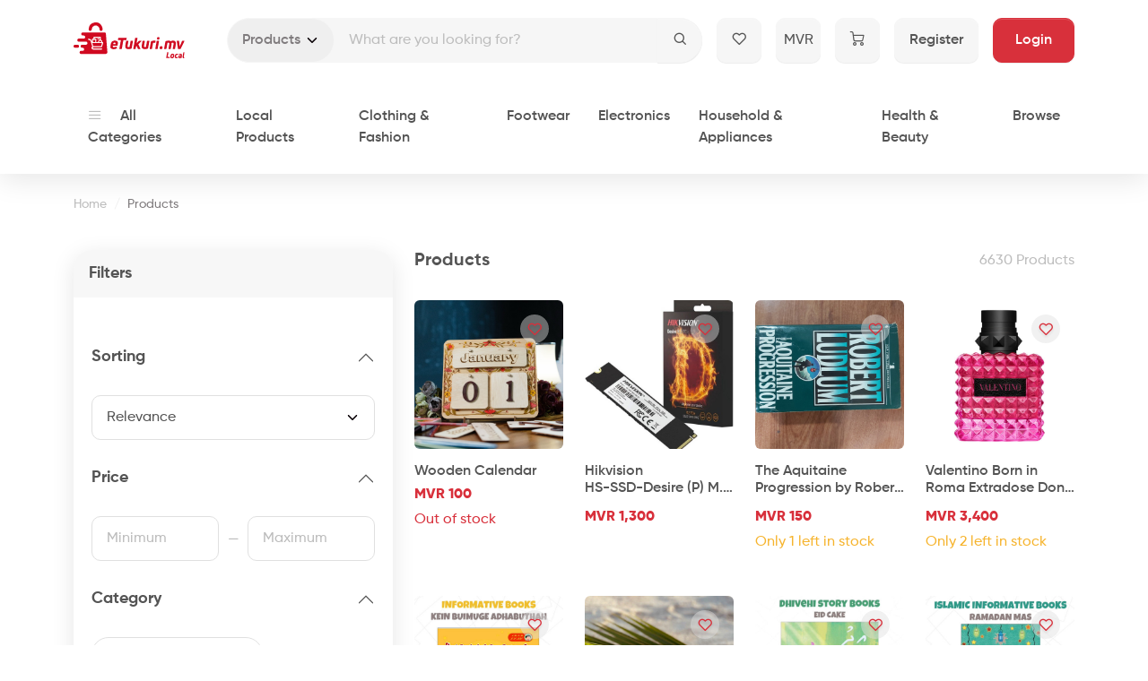

--- FILE ---
content_type: text/html; charset=UTF-8
request_url: https://shop.etukuri.mv/products?category=9279
body_size: 10574
content:
<!doctype html>
<html lang="en">
    <head>
	<meta charset="utf-8">
	<meta name="viewport" content="width=device-width, initial-scale=1, shrink-to-fit=no">
	<meta name="theme-color" content="#DD202D" />

	<!-- CSRF Token -->
	<meta name="csrf-token" content="mqgo8Bvja6Itjq7HcXmadMf1PDSE2M4eRrjcpapm">

	<title>eTukuri - Products</title>

	<link rel="apple-touch-icon" sizes="180x180" href="https://shop.etukuri.mv/img/apple-touch-icon.png">
<link rel="shortcut icon" href="https://shop.etukuri.mv/favicon.ico">
	
    <link rel="stylesheet" type="text/css" href="https://shop.etukuri.mv/css/feather-icons/css/iconfont.css">
    <link rel="stylesheet" href="https://shop.etukuri.mv/css/fontawesome-5.15/css/all.min.css">
    <link rel="stylesheet" href="https://shop.etukuri.mv/vendors/overlayscrollbars/css/OverlayScrollbars.min.css">
    <link rel="stylesheet" href="https://shop.etukuri.mv/vendors/sweetalert2/sweetalert2.min.css">
    <link rel="stylesheet" href="https://shop.etukuri.mv/vendors/animate.css/animate.min.css">
    <link rel="stylesheet" href="https://shop.etukuri.mv/vendors/flatpickr/flatpickr.min.css">
    <link rel="stylesheet" href="https://shop.etukuri.mv/vendors/croppie/croppie.css">
    <link rel="stylesheet" href="https://shop.etukuri.mv/vendors/rateyo/min/jquery.rateyo.min.css">
    <link rel="stylesheet" href="https://shop.etukuri.mv/vendors/lightgallery/css/lightgallery-bundle.min.css">
    <link rel="stylesheet" href="https://shop.etukuri.mv/vendors/dropzone/min/dropzone.min.css">

	<!-- Custom Styles -->
	<link rel="stylesheet" type="text/css" href="/css/app.css?id=611166a3323d48b1937f9ee818f6dbd4">

	
	    <meta property="fb:admins" content="eTukuri.mv"/>
<meta property="og:type" content="article">
<meta property="og:site_name" content="eTukuri.mv"/>
<meta property="og:url" content="https://shop.etukuri.mv/products">
<meta property="og:title" content="Products">
<meta property="og:image" content="https://shop.etukuri.mv/img/og-image.png">
<meta property="og:description" content="Hundreds of products just for you"><meta name="twitter:card" content="summary_large_image">
<meta name="twitter:creator" content="@eTukuri_mv">
<meta name="twitter:site" content="@eTukuri_mv">
<meta name="twitter:domain" content="https://shop.etukuri.mv">
<meta name="twitter:title" content="Products">
<meta name="twitter:description" content="Hundreds of products just for you">
<meta name="twitter:image" content="https://shop.etukuri.mv/img/og-image.png">
<meta name="Keywords" content="eTukuri, ecommerce Maldives, Maldives online shopping, maldives post,">
<meta name="Description" content="Hundreds of products just for you"></head>
    
    <body >
                    <header id="header">
    <nav id="main-navbar" class="navbar navbar-top sps fixed-top navbar-light bg-white">
        <div class="container-lg flex-nowrap">
            <a class="navbar-brand hw-search me-lg-5 me-auto" href="https://shop.etukuri.mv">
                <img class="d-none header-logo d-lg-inline" src="https://shop.etukuri.mv/img/web-header-logo.svg" alt="eTukuri">
                <img class="d-lg-none header-logo" src="https://shop.etukuri.mv/img/web-header-icon.svg" alt="eTukuri">
            </a>

            <form method="GET" action="https://shop.etukuri.mv/search" accept-charset="UTF-8" id="header-search" class="position-relative d-flex flex-fill">
                <div class="input-group input-group-pill">
                                        <select class="form-control select2-basic" data-container-css-class="select2-pill rounded-pill" data-dropdown-css-class="select2-dropdown-rounded" id="search-type" data-minimum-results-for-search="-1" name="type"><option value="all">All</option><option value="products" selected="selected">Products</option><option value="stores">Stores</option><option value="brands">Brands</option><option value="community_shops">Islands</option></select>

                    <input class="form-control px-lg-3 px-1" placeholder="What are you looking for?" aria-label="Search" data-ajax-live-results="true" data-ajax-urls="{&quot;all&quot;:&quot;https:\/\/shop.etukuri.mv\/api\/v1\/search&quot;,&quot;brands&quot;:&quot;https:\/\/shop.etukuri.mv\/api\/v1\/brands&quot;,&quot;stores&quot;:&quot;https:\/\/shop.etukuri.mv\/api\/v1\/stores&quot;,&quot;products&quot;:&quot;https:\/\/shop.etukuri.mv\/api\/v1\/products&quot;,&quot;community_shops&quot;:&quot;https:\/\/shop.etukuri.mv\/api\/v1\/community-shops&quot;}" data-search-type="#search-type" data-results-el="#live-results" name="search" type="search">
                    <button class="pill-end btn btn-light" type="submit">
                        <i class="fi fi-search"></i>
                    </button>
                </div>

                <ul id="live-results" class="dropdown-menu w-100">
                </ul>
            </form>

            <a href="#"
               data-hide-search="#main-navbar"
               title="Close Search"
               class="text-muted ms-2 bg-transparent shadow-none border-0 d-lg-none btn-square btn btn-light">
                <i class="fi fi-x"></i>
            </a>

            <a href="#" data-show-search="#main-navbar" title="Toggle Search"
               class="hw-search d-lg-none ms-3 me-2 btn-square btn btn-light">
                <i class="fi fi-search"></i>
            </a>

            <a href="https://shop.etukuri.mv/my/shopping-lists" title="Shopping Lists"
               class="ms-3 me-2 d-lg-inline-block d-none btn-square btn btn-light">
                <i class="fi fi-heart"></i>
            </a>

            <div class="dropdown mx-2">
                <button title="Currency Selector"
                        class="hw-search dropdown-toggle fw-normal btn-square btn btn-light text-uppercase"
                        id="currency-dropdown"
                        data-bs-toggle="dropdown" aria-expanded="false">
                    MVR
                </button>

                <ul class="dropdown-menu" id="currency-menu" aria-labelledby="currency-dropdown">
                                                            <li>
                        <a class="dropdown-item" href="https://shop.etukuri.mv/products?category=9279&amp;currency=MVR">
                            MVR - Maldivian Rufiyaa
                        </a>
                    </li>
                                        <li>
                        <a class="dropdown-item" href="https://shop.etukuri.mv/products?category=9279&amp;currency=USD">
                            USD - US Dollar
                        </a>
                    </li>
                                        <li>
                        <a class="dropdown-item" href="https://shop.etukuri.mv/products?category=9279&amp;currency=EUR">
                            EUR - Euro
                        </a>
                    </li>
                                        <li>
                        <a class="dropdown-item" href="https://shop.etukuri.mv/products?category=9279&amp;currency=GBP">
                            GBP - Pound Sterling
                        </a>
                    </li>
                                        <li>
                        <a class="dropdown-item" href="https://shop.etukuri.mv/products?category=9279&amp;currency=CNY">
                            CNY - Yuan Renminbi
                        </a>
                    </li>
                                        <li>
                        <a class="dropdown-item" href="https://shop.etukuri.mv/products?category=9279&amp;currency=MYR">
                            MYR - Malaysian Ringgit
                        </a>
                    </li>
                                        <li>
                        <a class="dropdown-item" href="https://shop.etukuri.mv/products?category=9279&amp;currency=JPY">
                            JPY - Japanese Yen
                        </a>
                    </li>
                                        <li>
                        <a class="dropdown-item" href="https://shop.etukuri.mv/products?category=9279&amp;currency=SGD">
                            SGD - Singapore Dollars
                        </a>
                    </li>
                                        <li>
                        <a class="dropdown-item" href="https://shop.etukuri.mv/products?category=9279&amp;currency=AUD">
                            AUD - Australian Dollars
                        </a>
                    </li>
                                        <li>
                        <a class="dropdown-item" href="https://shop.etukuri.mv/products?category=9279&amp;currency=CAD">
                            CAD - Canadian Dollar
                        </a>
                    </li>
                                        <li>
                        <a class="dropdown-item" href="https://shop.etukuri.mv/products?category=9279&amp;currency=HKD">
                            HKD - Hong Kong Dollar
                        </a>
                    </li>
                                        <li>
                        <a class="dropdown-item" href="https://shop.etukuri.mv/products?category=9279&amp;currency=INR">
                            INR - Indian Rupee
                        </a>
                    </li>
                                        <li>
                        <a class="dropdown-item" href="https://shop.etukuri.mv/products?category=9279&amp;currency=LKR">
                            LKR - Sri Lankan Rupee
                        </a>
                    </li>
                                        <li>
                        <a class="dropdown-item" href="https://shop.etukuri.mv/products?category=9279&amp;currency=SAR">
                            SAR - Saudi Arabia Riyals
                        </a>
                    </li>
                                        <li>
                        <a class="dropdown-item" href="https://shop.etukuri.mv/products?category=9279&amp;currency=THB">
                            THB - Thailand Baht
                        </a>
                    </li>
                                        <li>
                        <a class="dropdown-item" href="https://shop.etukuri.mv/products?category=9279&amp;currency=AED">
                            AED - United Arab Emirates Dirhams
                        </a>
                    </li>
                                        <li>
                        <a class="dropdown-item" href="https://shop.etukuri.mv/products?category=9279&amp;currency=IDR">
                            IDR - Indonesian Rupiah
                        </a>
                    </li>
                                        <li>
                        <a class="dropdown-item" href="https://shop.etukuri.mv/products?category=9279&amp;currency=NZD">
                            NZD - New Zealand Dollars
                        </a>
                    </li>
                                        <li>
                        <a class="dropdown-item" href="https://shop.etukuri.mv/products?category=9279&amp;currency=CHF">
                            CHF - Swiss Franc
                        </a>
                    </li>
                                        <li>
                        <a class="dropdown-item" href="https://shop.etukuri.mv/products?category=9279&amp;currency=DKK">
                            DKK - Danish Krone
                        </a>
                    </li>
                                        <li>
                        <a class="dropdown-item" href="https://shop.etukuri.mv/products?category=9279&amp;currency=NOK">
                            NOK - Norwegian Krone
                        </a>
                    </li>
                                        <li>
                        <a class="dropdown-item" href="https://shop.etukuri.mv/products?category=9279&amp;currency=SEK">
                            SEK - Swedish Krone
                        </a>
                    </li>
                                    </ul>
            </div>

            <a href="https://shop.etukuri.mv/cart" title="Cart" class="hw-search mx-2 btn-square btn btn-light position-relative">
                <i class="fi fi-shopping-cart"></i>

                            </a>

            <div class="hw-search dropdown dropstart mx-2 d-lg-none">
                                    <button title="User Menu"
                            class="dropdown-toggle btn-square btn btn-light"
                            id="user-dropdown"
                            data-bs-toggle="dropdown" aria-expanded="false">
                        <i class="fi fi-user"></i>
                    </button>

                    <ul class="dropdown-menu" aria-labelledby="user-dropdown">
                        <li>
                            <a class="dropdown-item" href="https://shop.etukuri.mv/register">
                                Register
                            </a>
                        </li>
                        <li>
                            <a class="dropdown-item" href="https://shop.etukuri.mv/login">
                                Login
                            </a>
                        </li>
                    </ul>
                            </div>

            <a href="#" title="Menu"
               class="hw-search ms-2 bg-transparent shadow-none border-0 d-lg-none btn-square btn btn-light"
               data-navbar-offcanvas="toggle"
            >
                <i class="fi fi-menu"></i>
            </a>

                        <a href="https://shop.etukuri.mv/register" class="mx-2 btn btn-light d-none d-lg-inline-block">
                Register
            </a>

            <a href="https://shop.etukuri.mv/login" class="ms-2 px-4 btn btn-primary d-none d-lg-inline-block">
                Login
            </a>
                    </div>
    </nav>

            <nav id="mega-menu-nav" class="fw-semi-bold navbar navbar-expand-lg navbar-light bg-white">
    <div class="container-lg position-relative">
        <div class="collapse navbar-collapse navbar-offcanvas-collapse" id="mega-menu-collapse">
            <div class="navbar-offcanvas-header d-lg-none">
                <a class="btn btn-light btn-toggle shadow-none border-0 bg-transparent"
                        data-navbar-offcanvas="toggle"
                        aria-expanded="false" aria-label="Toggle navigation">
                    <i class="fi fi-arrow-right"></i>
                </a>
            </div>
            <ul class="navbar-nav">
                                            <li class="l-0-item nav-item">
                    <a class="nav-link"
                       href="https://shop.etukuri.mv/categories"
                                           >
                                                    <i class="navbar-icon fi fi-menu me-3"></i>
                                                All Categories
                    </a>
                                    </li>
                                            <li class="l-0-item nav-item dropdown">
                    <a class="nav-link"
                       href="https://shop.etukuri.mv/categories/local-products"
                                           >
                                                Local Products
                    </a>
                                            <a class="dropdown-toggle mega-menu-dropdown-toggle" href="#" id="mega-menu-dropdown-1" role="button" data-toggle="mega-menu-dropdown" aria-expanded="false">
                            <i class="fi fi-chevron-down"></i>
                        </a>

                                                    <ul class="dropdown-menu mega-menu-dropdown-menu" aria-labelledby="mega-menu-dropdown-1">
                                                            <li class="l-1-item">
                                    <a class="dropdown-item"
                                       href="https://shop.etukuri.mv/categories/art-handicraft"
                                                                           >
                                                                                Art &amp; Handicraft
                                    </a>
                                </li>
                                                            <li class="l-1-item">
                                    <a class="dropdown-item"
                                       href="https://shop.etukuri.mv/categories/dhivehi-literature"
                                                                           >
                                                                                Dhivehi Literature
                                    </a>
                                </li>
                                                            <li class="l-1-item">
                                    <a class="dropdown-item"
                                       href="https://shop.etukuri.mv/categories/ethnic-clothing-1"
                                                                           >
                                                                                Ethnic Clothing
                                    </a>
                                </li>
                                                            <li class="l-1-item">
                                    <a class="dropdown-item"
                                       href="https://shop.etukuri.mv/categories/food-1"
                                                                           >
                                                                                Food
                                    </a>
                                </li>
                                                            <li class="l-1-item">
                                    <a class="dropdown-item"
                                       href="https://shop.etukuri.mv/categories/health-beauty-1"
                                                                           >
                                                                                Local Health &amp; Beauty
                                    </a>
                                </li>
                                                            <li class="l-1-item">
                                    <a class="dropdown-item"
                                       href="https://shop.etukuri.mv/categories/philately"
                                                                           >
                                                                                Philately
                                    </a>
                                </li>
                                                            <li class="l-1-item">
                                    <a class="dropdown-item"
                                       href="https://shop.etukuri.mv/categories/toys-games"
                                                                           >
                                                                                Toys &amp; Games
                                    </a>
                                </li>
                                                        </ul>
                                                            </li>
                                            <li class="l-0-item nav-item dropdown">
                    <a class="nav-link"
                       href="https://shop.etukuri.mv/categories/clothing-fashion"
                                           >
                                                Clothing &amp; Fashion
                    </a>
                                            <a class="dropdown-toggle mega-menu-dropdown-toggle" href="#" id="mega-menu-dropdown-2" role="button" data-toggle="mega-menu-dropdown" aria-expanded="false">
                            <i class="fi fi-chevron-down"></i>
                        </a>

                                                    <ul class="dropdown-menu mega-menu-dropdown-menu" aria-labelledby="mega-menu-dropdown-2">
                                                            <li class="l-1-item">
                                    <a class="dropdown-item"
                                       href="https://shop.etukuri.mv/categories/womens-clothing-1"
                                                                           >
                                                                                Women&#039;s Clothing
                                    </a>
                                </li>
                                                            <li class="l-1-item">
                                    <a class="dropdown-item"
                                       href="https://shop.etukuri.mv/categories/mens-clothing-1"
                                                                           >
                                                                                Men&#039;s Clothing
                                    </a>
                                </li>
                                                            <li class="l-1-item">
                                    <a class="dropdown-item"
                                       href="https://shop.etukuri.mv/categories/girls-clothing-1"
                                                                           >
                                                                                Girl&#039;s Clothing
                                    </a>
                                </li>
                                                            <li class="l-1-item">
                                    <a class="dropdown-item"
                                       href="https://shop.etukuri.mv/categories/boys-clothing-1"
                                                                           >
                                                                                Boy&#039;s Clothing
                                    </a>
                                </li>
                                                            <li class="l-1-item">
                                    <a class="dropdown-item"
                                       href="https://shop.etukuri.mv/categories/watches-hand-wear"
                                                                           >
                                                                                Watches &amp; Hand-wear
                                    </a>
                                </li>
                                                            <li class="l-1-item">
                                    <a class="dropdown-item"
                                       href="https://shop.etukuri.mv/categories/apparel-accessories"
                                                                           >
                                                                                Apparel &amp; Accessories
                                    </a>
                                </li>
                                                            <li class="l-1-item">
                                    <a class="dropdown-item"
                                       href="https://shop.etukuri.mv/categories/uniforms-1"
                                                                           >
                                                                                Uniforms
                                    </a>
                                </li>
                                                        </ul>
                                                            </li>
                                            <li class="l-0-item nav-item dropdown">
                    <a class="nav-link"
                       href="https://shop.etukuri.mv/categories/footwear"
                                           >
                                                Footwear
                    </a>
                                            <a class="dropdown-toggle mega-menu-dropdown-toggle" href="#" id="mega-menu-dropdown-3" role="button" data-toggle="mega-menu-dropdown" aria-expanded="false">
                            <i class="fi fi-chevron-down"></i>
                        </a>

                                                    <ul class="dropdown-menu mega-menu-dropdown-menu" aria-labelledby="mega-menu-dropdown-3">
                                                            <li class="l-1-item">
                                    <a class="dropdown-item"
                                       href="https://shop.etukuri.mv/categories/ladies-footwear"
                                                                           >
                                                                                Ladies&#039; Footwear
                                    </a>
                                </li>
                                                            <li class="l-1-item">
                                    <a class="dropdown-item"
                                       href="https://shop.etukuri.mv/categories/mens-footwear"
                                                                           >
                                                                                Mens&#039; Footwear
                                    </a>
                                </li>
                                                            <li class="l-1-item">
                                    <a class="dropdown-item"
                                       href="https://shop.etukuri.mv/categories/girls-footwear"
                                                                           >
                                                                                Girls&#039; Footwear
                                    </a>
                                </li>
                                                            <li class="l-1-item">
                                    <a class="dropdown-item"
                                       href="https://shop.etukuri.mv/categories/boys-footwear"
                                                                           >
                                                                                Boys&#039; Footwear
                                    </a>
                                </li>
                                                            <li class="l-1-item">
                                    <a class="dropdown-item"
                                       href="https://shop.etukuri.mv/categories/baby-footwear-2"
                                                                           >
                                                                                Baby Footwear
                                    </a>
                                </li>
                                                            <li class="l-1-item">
                                    <a class="dropdown-item"
                                       href="https://shop.etukuri.mv/categories/footwear-acessories"
                                                                           >
                                                                                Footwear Acessories
                                    </a>
                                </li>
                                                        </ul>
                                                            </li>
                                            <li class="l-0-item nav-item dropdown">
                    <a class="nav-link"
                       href="https://shop.etukuri.mv/categories/electronics-1"
                                           >
                                                Electronics
                    </a>
                                            <a class="dropdown-toggle mega-menu-dropdown-toggle" href="#" id="mega-menu-dropdown-4" role="button" data-toggle="mega-menu-dropdown" aria-expanded="false">
                            <i class="fi fi-chevron-down"></i>
                        </a>

                                                    <ul class="dropdown-menu mega-menu-dropdown-menu" aria-labelledby="mega-menu-dropdown-4">
                                                            <li class="l-1-item">
                                    <a class="dropdown-item"
                                       href="https://shop.etukuri.mv/categories/computers-hardware"
                                                                           >
                                                                                Computers &amp; Hardware
                                    </a>
                                </li>
                                                            <li class="l-1-item">
                                    <a class="dropdown-item"
                                       href="https://shop.etukuri.mv/categories/consumer-electronics"
                                                                           >
                                                                                Consumer Electronics
                                    </a>
                                </li>
                                                            <li class="l-1-item">
                                    <a class="dropdown-item"
                                       href="https://shop.etukuri.mv/categories/networking-connectivity"
                                                                           >
                                                                                Networking &amp; Connectivity
                                    </a>
                                </li>
                                                            <li class="l-1-item">
                                    <a class="dropdown-item"
                                       href="https://shop.etukuri.mv/categories/smartphones-tablets"
                                                                           >
                                                                                Smartphones &amp; Tablets
                                    </a>
                                </li>
                                                            <li class="l-1-item">
                                    <a class="dropdown-item"
                                       href="https://shop.etukuri.mv/categories/software-e-codes"
                                                                           >
                                                                                Software &amp; E-Codes
                                    </a>
                                </li>
                                                        </ul>
                                                            </li>
                                            <li class="l-0-item nav-item dropdown">
                    <a class="nav-link"
                       href="https://shop.etukuri.mv/categories/household-appliances"
                                           >
                                                Household &amp; Appliances
                    </a>
                                            <a class="dropdown-toggle mega-menu-dropdown-toggle" href="#" id="mega-menu-dropdown-5" role="button" data-toggle="mega-menu-dropdown" aria-expanded="false">
                            <i class="fi fi-chevron-down"></i>
                        </a>

                                                    <ul class="dropdown-menu mega-menu-dropdown-menu" aria-labelledby="mega-menu-dropdown-5">
                                                            <li class="l-1-item">
                                    <a class="dropdown-item"
                                       href="https://shop.etukuri.mv/categories/home-appliances"
                                                                           >
                                                                                Home Appliances
                                    </a>
                                </li>
                                                            <li class="l-1-item">
                                    <a class="dropdown-item"
                                       href="https://shop.etukuri.mv/categories/kitchen-appliances-1"
                                                                           >
                                                                                Kitchen Appliances
                                    </a>
                                </li>
                                                        </ul>
                                                            </li>
                                            <li class="l-0-item nav-item dropdown">
                    <a class="nav-link"
                       href="https://shop.etukuri.mv/categories/health-beauty-2"
                                           >
                                                Health &amp; Beauty
                    </a>
                                            <a class="dropdown-toggle mega-menu-dropdown-toggle" href="#" id="mega-menu-dropdown-6" role="button" data-toggle="mega-menu-dropdown" aria-expanded="false">
                            <i class="fi fi-chevron-down"></i>
                        </a>

                                                    <ul class="dropdown-menu mega-menu-dropdown-menu" aria-labelledby="mega-menu-dropdown-6">
                                                            <li class="l-1-item">
                                    <a class="dropdown-item"
                                       href="https://shop.etukuri.mv/categories/bath-body-1"
                                                                           >
                                                                                Bath &amp; Body
                                    </a>
                                </li>
                                                            <li class="l-1-item">
                                    <a class="dropdown-item"
                                       href="https://shop.etukuri.mv/categories/beauty-personal-care-1"
                                                                           >
                                                                                Beauty &amp; Personal Care
                                    </a>
                                </li>
                                                            <li class="l-1-item">
                                    <a class="dropdown-item"
                                       href="https://shop.etukuri.mv/categories/hair-care-removal"
                                                                           >
                                                                                Hair Care &amp; Removal
                                    </a>
                                </li>
                                                            <li class="l-1-item">
                                    <a class="dropdown-item"
                                       href="https://shop.etukuri.mv/categories/health-medical-1"
                                                                           >
                                                                                Health &amp; Medical
                                    </a>
                                </li>
                                                            <li class="l-1-item">
                                    <a class="dropdown-item"
                                       href="https://shop.etukuri.mv/categories/makeup-1"
                                                                           >
                                                                                Makeup
                                    </a>
                                </li>
                                                            <li class="l-1-item">
                                    <a class="dropdown-item"
                                       href="https://shop.etukuri.mv/categories/nail-care-manicure-pedicure"
                                                                           >
                                                                                Nail Care, Manicure &amp; Pedicure
                                    </a>
                                </li>
                                                            <li class="l-1-item">
                                    <a class="dropdown-item"
                                       href="https://shop.etukuri.mv/categories/oral-care"
                                                                           >
                                                                                Oral Care
                                    </a>
                                </li>
                                                            <li class="l-1-item">
                                    <a class="dropdown-item"
                                       href="https://shop.etukuri.mv/categories/perfume-fragrances"
                                                                           >
                                                                                Perfume &amp; Fragrances
                                    </a>
                                </li>
                                                        </ul>
                                                            </li>
                                            <li class="l-0-item nav-item dropdown">
                    <a class="nav-link"
                       href="https://shop.etukuri.mv/#"
                                           >
                                                Browse
                    </a>
                                            <a class="dropdown-toggle mega-menu-dropdown-toggle" href="#" id="mega-menu-dropdown-7" role="button" data-toggle="mega-menu-dropdown" aria-expanded="false">
                            <i class="fi fi-chevron-down"></i>
                        </a>

                                                    <ul class="dropdown-menu mega-menu-dropdown-menu" aria-labelledby="mega-menu-dropdown-7">
                                                            <li class="l-1-item">
                                    <a class="dropdown-item active"
                                       href="https://shop.etukuri.mv/products"
                                                                           >
                                                                                Products
                                    </a>
                                </li>
                                                            <li class="l-1-item">
                                    <a class="dropdown-item"
                                       href="https://shop.etukuri.mv/stores"
                                                                           >
                                                                                Stores
                                    </a>
                                </li>
                                                            <li class="l-1-item">
                                    <a class="dropdown-item"
                                       href="https://shop.etukuri.mv/community-shops"
                                                                           >
                                                                                Community Shops
                                    </a>
                                </li>
                                                            <li class="l-1-item">
                                    <a class="dropdown-item"
                                       href="https://shop.etukuri.mv/brands"
                                                                           >
                                                                                Brands
                                    </a>
                                </li>
                                                            <li class="l-1-item">
                                    <a class="dropdown-item"
                                       href="https://shop.etukuri.mv/categories"
                                                                           >
                                                                                Categories
                                    </a>
                                </li>
                                                            <li class="l-1-item">
                                    <a class="dropdown-item"
                                       href="https://shop.etukuri.mv/my/browsing-history"
                                                                           >
                                                                                Browsing History
                                    </a>
                                </li>
                                                        </ul>
                                                            </li>
                        </ul>
        </div>
        <div class="navbar-offcanvas-backdrop" data-navbar-offcanvas="toggle"></div>
    </div>
</nav>
    </header>
        
        <div id="wrapper" class="general-wrapper" >
                <div class="container-lg">
        <section id="breadcrumb-wrapper" class="py-4">
    <ol class="breadcrumb">
        
                            <li class="breadcrumb-item"><a href="https://shop.etukuri.mv">Home</a></li>
            
        
                            <li class="breadcrumb-item active">Products</li>
            
            </ol>
</section>

        <div class="row">
            <div class="col-lg-4">
                <form method="GET" action="https://shop.etukuri.mv/products" accept-charset="UTF-8" id="filters" class="mb-gutter collapsed">
<div class="filters card">
    <div class="card-header p-0" id="filters-title">
        <div class="d-grid">
            <button class="position-relative btn btn-link text-reset fs-md fw-bold shadow-none collapse-toggle collapsed d-flex justify-content-between" type="button"
                    data-bs-toggle="collapse"
                    data-bs-target="#filters-collapse"
                    aria-expanded="false"
                    aria-controls="filters-collapse">
                    <span>Filters</span>
                    <span class="d-lg-none">
                        <i class="fi fi-sliders show-closed"></i>
                        <i class="fi fi-x show-open"></i>
                    </span>
                                </button>
        </div>
    </div>

    <div id="filters-collapse" class="collapse" aria-labelledby="filters-title">
        <div class="card-body">
                    </div>

        <div class="accordion">
            <div class="accordion-item" id="sort-accordion-item">
                <h3 class="accordion-header" id="sort-accordion-header">
                    <button class="accordion-button fs-md fw-bold"
                            type="button"
                            data-bs-toggle="collapse"
                            data-bs-target="#sort-accordion"
                            aria-expanded="true"
                            aria-controls="sort-accordion">
                        Sorting
                    </button>
                </h3>

                <div id="sort-accordion"
                     class="accordion-collapse collapse show"
                     aria-labelledby="sort-accordion-header"
                >
                    <div class="accordion-body">
                        <div>
                            <select class="form-control select2-basic" id="sort" data-minimum-results-for-search="-1" name="sort"><option value="" selected="selected">Relevance</option><option value="-created_at">Latest</option><option value="price">Price - Lowest to Highest</option><option value="-price">Price - Highest to Lowest</option><option value="-average_rating">Highest Rated</option><option value="-num_ordered">Most Popular</option></select>
                        </div>
                    </div>
                </div>
            </div>



                                            <div class="accordion-item" id="filter-section-price">
    <h3 class="accordion-header" id="price-heading">
        <button class="accordion-button fs-md fw-bold "
                type="button"
                data-bs-toggle="collapse"
                data-bs-target="#price-collapse"
                aria-expanded="true"
                aria-controls="price-collapse">
            Price
        </button>
    </h3>

    <div id="price-collapse"
         class="accordion-collapse collapse show"
         aria-labelledby="price-heading"
    >
        <div class="accordion-body">
            <div class="d-flex justify-content-between align-items-center">
                    <input class="form-control" min="0" max="999999999999" step="0.01" placeholder="Minimum" name="filter[price][from]" type="number">
                <i class="fi fi-minus text-gray-400 mx-2"></i>
                            <input class="form-control" min="0" max="999999999999" step="0.01" placeholder="Maximum" name="filter[price][to]" type="number">
            </div>

        </div>
    </div>
</div>
                                            <div class="accordion-item" id="filter-section-category">
    <h3 class="accordion-header" id="category-heading">
        <button class="accordion-button fs-md fw-bold "
                type="button"
                data-bs-toggle="collapse"
                data-bs-target="#category-collapse"
                aria-expanded="true"
                aria-controls="category-collapse">
            Category
        </button>
    </h3>

    <div id="category-collapse"
         class="accordion-collapse collapse show"
         aria-labelledby="category-heading"
    >
        <div class="accordion-body">
            <div class="btn-group btn-group-chips overflow-collapse collapsed" role="group" aria-label="Category">
            
        <input type="radio" class="btn-check" value="9278" name="filter[category]" id="chk-filter-category-9278" autocomplete="off">
        <label class="btn d-flex align-items-center" for="chk-filter-category-9278">
                            <img src="https://shop.etukuri.mv/img/category-icon.png" class="chip-icon me-2" alt="">
            
            Books &amp; Collectibles
        </label>
            
        <input type="radio" class="btn-check" value="9044" name="filter[category]" id="chk-filter-category-9044" autocomplete="off">
        <label class="btn d-flex align-items-center" for="chk-filter-category-9044">
                            <img src="https://shop.etukuri.mv/img/category-icon.png" class="chip-icon me-2" alt="">
            
            Clothing &amp; Fashion
        </label>
            
        <input type="radio" class="btn-check" value="9140" name="filter[category]" id="chk-filter-category-9140" autocomplete="off">
        <label class="btn d-flex align-items-center" for="chk-filter-category-9140">
                            <img src="https://shop.etukuri.mv/img/category-icon.png" class="chip-icon me-2" alt="">
            
            Electronics
        </label>
            
        <input type="radio" class="btn-check" value="9031" name="filter[category]" id="chk-filter-category-9031" autocomplete="off">
        <label class="btn d-flex align-items-center" for="chk-filter-category-9031">
                            <img src="https://shop.etukuri.mv/img/category-icon.png" class="chip-icon me-2" alt="">
            
            Foods &amp; Beverages
        </label>
            
        <input type="radio" class="btn-check" value="9106" name="filter[category]" id="chk-filter-category-9106" autocomplete="off">
        <label class="btn d-flex align-items-center" for="chk-filter-category-9106">
                            <img src="https://shop.etukuri.mv/img/category-icon.png" class="chip-icon me-2" alt="">
            
            Footwear
        </label>
            
        <input type="radio" class="btn-check" value="9348" name="filter[category]" id="chk-filter-category-9348" autocomplete="off">
        <label class="btn d-flex align-items-center" for="chk-filter-category-9348">
                            <img src="https://shop.etukuri.mv/img/category-icon.png" class="chip-icon me-2" alt="">
            
            Health &amp; Beauty
        </label>
            
        <input type="radio" class="btn-check" value="9197" name="filter[category]" id="chk-filter-category-9197" autocomplete="off">
        <label class="btn d-flex align-items-center" for="chk-filter-category-9197">
                            <img src="https://shop.etukuri.mv/img/category-icon.png" class="chip-icon me-2" alt="">
            
            Home &amp; Living
        </label>
            
        <input type="radio" class="btn-check" value="9180" name="filter[category]" id="chk-filter-category-9180" autocomplete="off">
        <label class="btn d-flex align-items-center" for="chk-filter-category-9180">
                            <img src="https://shop.etukuri.mv/img/category-icon.png" class="chip-icon me-2" alt="">
            
            Household &amp; Appliances
        </label>
            
        <input type="radio" class="btn-check" value="9001" name="filter[category]" id="chk-filter-category-9001" autocomplete="off">
        <label class="btn d-flex align-items-center" for="chk-filter-category-9001">
                            <img src="https://shop.etukuri.mv/img/category-icon.png" class="chip-icon me-2" alt="">
            
            Local Products
        </label>
            
        <input type="radio" class="btn-check" value="9325" name="filter[category]" id="chk-filter-category-9325" autocomplete="off">
        <label class="btn d-flex align-items-center" for="chk-filter-category-9325">
                            <img src="https://shop.etukuri.mv/img/category-icon.png" class="chip-icon me-2" alt="">
            
            Office &amp; Stationary
        </label>
            
        <input type="radio" class="btn-check" value="9293" name="filter[category]" id="chk-filter-category-9293" autocomplete="off">
        <label class="btn d-flex align-items-center" for="chk-filter-category-9293">
                            <img src="https://shop.etukuri.mv/img/category-icon.png" class="chip-icon me-2" alt="">
            
            Pet Supplies &amp; Accessories
        </label>
            
        <input type="radio" class="btn-check" value="9259" name="filter[category]" id="chk-filter-category-9259" autocomplete="off">
        <label class="btn d-flex align-items-center" for="chk-filter-category-9259">
                            <img src="https://shop.etukuri.mv/img/category-icon.png" class="chip-icon me-2" alt="">
            
            Sports &amp; Entertainment
        </label>
            
        <input type="radio" class="btn-check" value="9026" name="filter[category]" id="chk-filter-category-9026" autocomplete="off">
        <label class="btn d-flex align-items-center" for="chk-filter-category-9026">
                            <img src="https://shop.etukuri.mv/img/category-icon.png" class="chip-icon me-2" alt="">
            
            Toys &amp; Games
        </label>
    
        <div class="overflow-collapse-toggle-wrapper text-center">
    <a href="#" aria-expanded="false" class="overflow-collapse-toggle d-flex align-items-center text-reset btn btn-link shadow-none py-2 text-gray-400 animate-chevron collapse-toggle collapsed">
        <span class="show-closed">more</span>
        <span class="show-open">less</span>
        <i class="ms-2 fi fi-chevron-down d-inline-block"></i>
    </a>
</div>
    </div>

        </div>
    </div>
</div>
                                            <div class="accordion-item" id="filter-section-store">
    <h3 class="accordion-header" id="store-heading">
        <button class="accordion-button fs-md fw-bold "
                type="button"
                data-bs-toggle="collapse"
                data-bs-target="#store-collapse"
                aria-expanded="true"
                aria-controls="store-collapse">
            Store
        </button>
    </h3>

    <div id="store-collapse"
         class="accordion-collapse collapse show"
         aria-labelledby="store-heading"
    >
        <div class="accordion-body">
            <div>
        <select class="form-control select2-ajax" id="store" data-placeholder="Store" data-allow-clear="true" data-select-ajax-url="https://shop.etukuri.mv/api/v1/stores" name="filter[store]"><option value="" selected="selected"></option></select>
</div>

        </div>
    </div>
</div>
                                            <div class="accordion-item" id="filter-section-community_shop">
    <h3 class="accordion-header" id="community_shop-heading">
        <button class="accordion-button fs-md fw-bold "
                type="button"
                data-bs-toggle="collapse"
                data-bs-target="#community_shop-collapse"
                aria-expanded="true"
                aria-controls="community_shop-collapse">
            Community Shop
        </button>
    </h3>

    <div id="community_shop-collapse"
         class="accordion-collapse collapse show"
         aria-labelledby="community_shop-heading"
    >
        <div class="accordion-body">
            <div>
        <select class="form-control select2-ajax" id="community_shop" data-placeholder="Community Shop" data-allow-clear="true" data-select-ajax-url="https://shop.etukuri.mv/api/v1/community-shops" name="filter[community_shop]"><option value="" selected="selected"></option></select>
</div>

        </div>
    </div>
</div>
                    </div>

        
        <div class="card-footer bg-transparent pb-3">
            <div class="d-grid">
                <button class="btn btn-primary shadow-primary" type="submit">
                    Apply Filters
                </button>
            </div>
        </div>
    </div>
</div>
</form>

            </div>

            <div class="col-lg-8">
                <div class="d-flex justify-content-between mb-gutter">
                    <h1 class="fw-bold h5">
    Products
</h1>
                    <div class="text-gray-400">
    6630 Products
</div>
                </div>

                                    <div class="jscroll" data-loading-skeleton="product_grid">
    <div class="row row-cols-2 row-cols-xl-4 row-cols-md-3">
                    <div class="col">
                <div itemscope itemtype="https://schema.org/Product" class="mb-5 position-relative">
    <a class="like-btn text-primary like-btn-absolute inactive" href="https://shop.etukuri.mv/products/wooden-calendar" data-like="17612" title="Add to shopping list">
    <i class="fi fi-heart"></i>
</a>
    <a href="https://shop.etukuri.mv/products/wooden-calendar" class="d-block bg-loading rounded ratio ratio-1x1 mb-3">
        
        <img itemprop="image" src="https://s3.amazonaws.com/s3.etukuri.mv/68Vo0MdQ/c/y6pcz5vp-featured.jpg" class="rounded img-fluid" alt="">
    </a>

    <a itemprop="url" class="link-body" href="https://shop.etukuri.mv/products/wooden-calendar" title="Wooden Calendar">
        <h3 itemprop="name" class="h6 fw-semi-bold truncate-lines">Wooden Calendar</h3>
    </a>

    <div class="price lh-1 mb-2">
        <span class="text-primary fw-extra-bold" itemprop="offers" itemscope itemtype="https://schema.org/Offer">
            <meta itemprop="priceCurrency" content="MVR" />
            <span>
                                <span itemprop="price">MVR 100</span>
            </span>
        </span>
    </div>

    <div class="text-danger">
    Out of stock
</div>
</div>
            </div>
                    <div class="col">
                <div itemscope itemtype="https://schema.org/Product" class="mb-5 position-relative">
    <a class="like-btn text-primary like-btn-absolute inactive" href="https://shop.etukuri.mv/products/hikvision-hs-ssd-desire-p-m2-2280-gen3-4-pc-ie-nvme-256gb-ssd-r2280-mbs-w1800mbs" data-like="17611" title="Add to shopping list">
    <i class="fi fi-heart"></i>
</a>
    <a href="https://shop.etukuri.mv/products/hikvision-hs-ssd-desire-p-m2-2280-gen3-4-pc-ie-nvme-256gb-ssd-r2280-mbs-w1800mbs" class="d-block bg-loading rounded ratio ratio-1x1 mb-3">
        
        <img itemprop="image" src="https://s3.amazonaws.com/s3.etukuri.mv/192z0J9Q/c/qyhp6qib-featured.jpg" class="rounded img-fluid" alt="">
    </a>

    <a itemprop="url" class="link-body" href="https://shop.etukuri.mv/products/hikvision-hs-ssd-desire-p-m2-2280-gen3-4-pc-ie-nvme-256gb-ssd-r2280-mbs-w1800mbs" title="Hikvision HS-SSD-Desire (P) M.2  (2280) Gen3 ×4 PC Ie NVMe 256GB SSD (R=2280 MB/s, W=1800MB/s)">
        <h3 itemprop="name" class="h6 fw-semi-bold truncate-lines">Hikvision HS-SSD-Desire (P) M.2  (2280) Gen3 ×4 PC Ie NVMe 256GB SSD (R=2280 MB/s, W=1800MB/s)</h3>
    </a>

    <div class="price lh-1 mb-2">
        <span class="text-primary fw-extra-bold" itemprop="offers" itemscope itemtype="https://schema.org/Offer">
            <meta itemprop="priceCurrency" content="MVR" />
            <span>
                                <span itemprop="price">MVR 1,300</span>
            </span>
        </span>
    </div>

    </div>
            </div>
                    <div class="col">
                <div itemscope itemtype="https://schema.org/Product" class="mb-5 position-relative">
    <a class="like-btn text-primary like-btn-absolute inactive" href="https://shop.etukuri.mv/products/the-aquitaine-progression-by-robert-ludlum" data-like="17610" title="Add to shopping list">
    <i class="fi fi-heart"></i>
</a>
    <a href="https://shop.etukuri.mv/products/the-aquitaine-progression-by-robert-ludlum" class="d-block bg-loading rounded ratio ratio-1x1 mb-3">
        
        <img itemprop="image" src="https://s3.amazonaws.com/s3.etukuri.mv/Q9zkWm8b/c/ezewwfam-featured.jpg" class="rounded img-fluid" alt="">
    </a>

    <a itemprop="url" class="link-body" href="https://shop.etukuri.mv/products/the-aquitaine-progression-by-robert-ludlum" title="The Aquitaine Progression by Robert Ludlum (used book)">
        <h3 itemprop="name" class="h6 fw-semi-bold truncate-lines">The Aquitaine Progression by Robert Ludlum (used book)</h3>
    </a>

    <div class="price lh-1 mb-2">
        <span class="text-primary fw-extra-bold" itemprop="offers" itemscope itemtype="https://schema.org/Offer">
            <meta itemprop="priceCurrency" content="MVR" />
            <span>
                                <span itemprop="price">MVR 150</span>
            </span>
        </span>
    </div>

    <div class="text-warning">
    Only 1 left in stock
</div>
</div>
            </div>
                    <div class="col">
                <div itemscope itemtype="https://schema.org/Product" class="mb-5 position-relative">
    <a class="like-btn text-primary like-btn-absolute inactive" href="https://shop.etukuri.mv/products/valentino-born-in-roma-extradose-donna-100ml-edp-w-1" data-like="17609" title="Add to shopping list">
    <i class="fi fi-heart"></i>
</a>
    <a href="https://shop.etukuri.mv/products/valentino-born-in-roma-extradose-donna-100ml-edp-w-1" class="d-block bg-loading rounded ratio ratio-1x1 mb-3">
        
        <img itemprop="image" src="https://s3.amazonaws.com/s3.etukuri.mv/L9G4Kv8M/c/ty7pwn48-featured.jpg" class="rounded img-fluid" alt="">
    </a>

    <a itemprop="url" class="link-body" href="https://shop.etukuri.mv/products/valentino-born-in-roma-extradose-donna-100ml-edp-w-1" title="Valentino Born in Roma Extradose Donna 100ml EDP (W)">
        <h3 itemprop="name" class="h6 fw-semi-bold truncate-lines">Valentino Born in Roma Extradose Donna 100ml EDP (W)</h3>
    </a>

    <div class="price lh-1 mb-2">
        <span class="text-primary fw-extra-bold" itemprop="offers" itemscope itemtype="https://schema.org/Offer">
            <meta itemprop="priceCurrency" content="MVR" />
            <span>
                                <span itemprop="price">MVR 3,400</span>
            </span>
        </span>
    </div>

    <div class="text-warning">
    Only 2 left in stock
</div>
</div>
            </div>
                    <div class="col">
                <div itemscope itemtype="https://schema.org/Product" class="mb-5 position-relative">
    <a class="like-btn text-primary like-btn-absolute inactive" href="https://shop.etukuri.mv/products/kein-buimuge-adhabuthah" data-like="17608" title="Add to shopping list">
    <i class="fi fi-heart"></i>
</a>
    <a href="https://shop.etukuri.mv/products/kein-buimuge-adhabuthah" class="d-block bg-loading rounded ratio ratio-1x1 mb-3">
        
        <img itemprop="image" src="https://s3.amazonaws.com/s3.etukuri.mv/p7P1KG9g/c/qlyn5ppf-featured.jpg" class="rounded img-fluid" alt="">
    </a>

    <a itemprop="url" class="link-body" href="https://shop.etukuri.mv/products/kein-buimuge-adhabuthah" title="Kein Buimuge Adhabuthah">
        <h3 itemprop="name" class="h6 fw-semi-bold truncate-lines">Kein Buimuge Adhabuthah</h3>
    </a>

    <div class="price lh-1 mb-2">
        <span class="text-primary fw-extra-bold" itemprop="offers" itemscope itemtype="https://schema.org/Offer">
            <meta itemprop="priceCurrency" content="MVR" />
            <span>
                                <span itemprop="price">MVR 75</span>
            </span>
        </span>
    </div>

    </div>
            </div>
                    <div class="col">
                <div itemscope itemtype="https://schema.org/Product" class="mb-5 position-relative">
    <a class="like-btn text-primary like-btn-absolute inactive" href="https://shop.etukuri.mv/products/coconut-candy-bondi" data-like="17607" title="Add to shopping list">
    <i class="fi fi-heart"></i>
</a>
    <a href="https://shop.etukuri.mv/products/coconut-candy-bondi" class="d-block bg-loading rounded ratio ratio-1x1 mb-3">
        
        <img itemprop="image" src="https://s3.amazonaws.com/s3.etukuri.mv/6dMGKm9o/c/sz5v2uio-featured.jpg" class="rounded img-fluid" alt="">
    </a>

    <a itemprop="url" class="link-body" href="https://shop.etukuri.mv/products/coconut-candy-bondi" title="Coconut Candy (Bondi)">
        <h3 itemprop="name" class="h6 fw-semi-bold truncate-lines">Coconut Candy (Bondi)</h3>
    </a>

    <div class="price lh-1 mb-2">
        <span class="text-primary fw-extra-bold" itemprop="offers" itemscope itemtype="https://schema.org/Offer">
            <meta itemprop="priceCurrency" content="MVR" />
            <span>
                                <span itemprop="price">MVR 30</span>
            </span>
        </span>
    </div>

    </div>
            </div>
                    <div class="col">
                <div itemscope itemtype="https://schema.org/Product" class="mb-5 position-relative">
    <a class="like-btn text-primary like-btn-absolute inactive" href="https://shop.etukuri.mv/products/eid-cake-board-book" data-like="17606" title="Add to shopping list">
    <i class="fi fi-heart"></i>
</a>
    <a href="https://shop.etukuri.mv/products/eid-cake-board-book" class="d-block bg-loading rounded ratio ratio-1x1 mb-3">
        
        <img itemprop="image" src="https://s3.amazonaws.com/s3.etukuri.mv/a8ogwj8n/c/tqhoyami-featured.jpg" class="rounded img-fluid" alt="">
    </a>

    <a itemprop="url" class="link-body" href="https://shop.etukuri.mv/products/eid-cake-board-book" title="Eid Cake board book">
        <h3 itemprop="name" class="h6 fw-semi-bold truncate-lines">Eid Cake board book</h3>
    </a>

    <div class="price lh-1 mb-2">
        <span class="text-primary fw-extra-bold" itemprop="offers" itemscope itemtype="https://schema.org/Offer">
            <meta itemprop="priceCurrency" content="MVR" />
            <span>
                                <span itemprop="price">MVR 200</span>
            </span>
        </span>
    </div>

    </div>
            </div>
                    <div class="col">
                <div itemscope itemtype="https://schema.org/Product" class="mb-5 position-relative">
    <a class="like-btn text-primary like-btn-absolute inactive" href="https://shop.etukuri.mv/products/ramadan-mas-board-book" data-like="17605" title="Add to shopping list">
    <i class="fi fi-heart"></i>
</a>
    <a href="https://shop.etukuri.mv/products/ramadan-mas-board-book" class="d-block bg-loading rounded ratio ratio-1x1 mb-3">
        
        <img itemprop="image" src="https://s3.amazonaws.com/s3.etukuri.mv/W81GbL73/c/gxd6v9xq-featured.jpg" class="rounded img-fluid" alt="">
    </a>

    <a itemprop="url" class="link-body" href="https://shop.etukuri.mv/products/ramadan-mas-board-book" title="Ramadan Mas (Board book)">
        <h3 itemprop="name" class="h6 fw-semi-bold truncate-lines">Ramadan Mas (Board book)</h3>
    </a>

    <div class="price lh-1 mb-2">
        <span class="text-primary fw-extra-bold" itemprop="offers" itemscope itemtype="https://schema.org/Offer">
            <meta itemprop="priceCurrency" content="MVR" />
            <span>
                                <span itemprop="price">MVR 230</span>
            </span>
        </span>
    </div>

    </div>
            </div>
                    <div class="col">
                <div itemscope itemtype="https://schema.org/Product" class="mb-5 position-relative">
    <a class="like-btn text-primary like-btn-absolute inactive" href="https://shop.etukuri.mv/products/tp-link-tl-wa850re-300mbps-wireless-range-extender" data-like="17604" title="Add to shopping list">
    <i class="fi fi-heart"></i>
</a>
    <a href="https://shop.etukuri.mv/products/tp-link-tl-wa850re-300mbps-wireless-range-extender" class="d-block bg-loading rounded ratio ratio-1x1 mb-3">
                    <span class="discount-badge badge">
    -8%
</span>
        
        <img itemprop="image" src="https://s3.amazonaws.com/s3.etukuri.mv/wdmL318q/c/gydmndjf-featured.jpg" class="rounded img-fluid" alt="">
    </a>

    <a itemprop="url" class="link-body" href="https://shop.etukuri.mv/products/tp-link-tl-wa850re-300mbps-wireless-range-extender" title="TP-Link TL-WA850RE 300Mbps Wireless Range Extender">
        <h3 itemprop="name" class="h6 fw-semi-bold truncate-lines">TP-Link TL-WA850RE 300Mbps Wireless Range Extender</h3>
    </a>

    <div class="price lh-1 mb-2">
        <span class="text-primary fw-extra-bold" itemprop="offers" itemscope itemtype="https://schema.org/Offer">
            <meta itemprop="priceCurrency" content="MVR" />
            <span>
                                <span itemprop="price">MVR 599</span>
            </span>
        </span>
            <small class="d-inline-block text-decoration-line-through text-gray-300">
            MVR 650
        </small>
    </div>

    <div class="text-warning">
    Only 1 left in stock
</div>
</div>
            </div>
                    <div class="col">
                <div itemscope itemtype="https://schema.org/Product" class="mb-5 position-relative">
    <a class="like-btn text-primary like-btn-absolute inactive" href="https://shop.etukuri.mv/products/tp-link-m7000-4g-lte-mobile-wi-fi-travel-mi-fi-portable-mi-fi-mobile-wifi-hotspot" data-like="17603" title="Add to shopping list">
    <i class="fi fi-heart"></i>
</a>
    <a href="https://shop.etukuri.mv/products/tp-link-m7000-4g-lte-mobile-wi-fi-travel-mi-fi-portable-mi-fi-mobile-wifi-hotspot" class="d-block bg-loading rounded ratio ratio-1x1 mb-3">
                    <span class="discount-badge badge">
    -6%
</span>
        
        <img itemprop="image" src="https://s3.amazonaws.com/s3.etukuri.mv/W81Gbn73/c/jdp8dmyy-featured.jpg" class="rounded img-fluid" alt="">
    </a>

    <a itemprop="url" class="link-body" href="https://shop.etukuri.mv/products/tp-link-m7000-4g-lte-mobile-wi-fi-travel-mi-fi-portable-mi-fi-mobile-wifi-hotspot" title="TP-Link M7000 - 4G LTE Mobile Wi-Fi / Travel Mi-Fi / Portable Mi-Fi / Mobile WiFi Hotspot">
        <h3 itemprop="name" class="h6 fw-semi-bold truncate-lines">TP-Link M7000 - 4G LTE Mobile Wi-Fi / Travel Mi-Fi / Portable Mi-Fi / Mobile WiFi Hotspot</h3>
    </a>

    <div class="price lh-1 mb-2">
        <span class="text-primary fw-extra-bold" itemprop="offers" itemscope itemtype="https://schema.org/Offer">
            <meta itemprop="priceCurrency" content="MVR" />
            <span>
                                <span itemprop="price">MVR 799</span>
            </span>
        </span>
            <small class="d-inline-block text-decoration-line-through text-gray-300">
            MVR 850
        </small>
    </div>

    <div class="text-warning">
    Only 1 left in stock
</div>
</div>
            </div>
                    <div class="col">
                <div itemscope itemtype="https://schema.org/Product" class="mb-5 position-relative">
    <a class="like-btn text-primary like-btn-absolute inactive" href="https://shop.etukuri.mv/products/us-apple-itunes-gift-card-15-email-delivery" data-like="17602" title="Add to shopping list">
    <i class="fi fi-heart"></i>
</a>
    <a href="https://shop.etukuri.mv/products/us-apple-itunes-gift-card-15-email-delivery" class="d-block bg-loading rounded ratio ratio-1x1 mb-3">
        
        <img itemprop="image" src="https://s3.amazonaws.com/s3.etukuri.mv/Z9KQVKd3/c/wguddsco-featured.jpg" class="rounded img-fluid" alt="">
    </a>

    <a itemprop="url" class="link-body" href="https://shop.etukuri.mv/products/us-apple-itunes-gift-card-15-email-delivery" title="US - Apple iTunes Gift Card $15 - Email Delivery">
        <h3 itemprop="name" class="h6 fw-semi-bold truncate-lines">US - Apple iTunes Gift Card $15 - Email Delivery</h3>
    </a>

    <div class="price lh-1 mb-2">
        <span class="text-primary fw-extra-bold" itemprop="offers" itemscope itemtype="https://schema.org/Offer">
            <meta itemprop="priceCurrency" content="MVR" />
            <span>
                                <span itemprop="price">MVR 299</span>
            </span>
        </span>
    </div>

    <div class="text-warning">
    Only 1 left in stock
</div>
</div>
            </div>
                    <div class="col">
                <div itemscope itemtype="https://schema.org/Product" class="mb-5 position-relative">
    <a class="like-btn text-primary like-btn-absolute inactive" href="https://shop.etukuri.mv/products/underwater-theme-pastel-mobile" data-like="17601" title="Add to shopping list">
    <i class="fi fi-heart"></i>
</a>
    <a href="https://shop.etukuri.mv/products/underwater-theme-pastel-mobile" class="d-block bg-loading rounded ratio ratio-1x1 mb-3">
        
        <img itemprop="image" src="https://s3.amazonaws.com/s3.etukuri.mv/O85Lpj9Q/c/7qrrteyh-featured.jpg" class="rounded img-fluid" alt="">
    </a>

    <a itemprop="url" class="link-body" href="https://shop.etukuri.mv/products/underwater-theme-pastel-mobile" title="Underwater theme pastel mobile">
        <h3 itemprop="name" class="h6 fw-semi-bold truncate-lines">Underwater theme pastel mobile</h3>
    </a>

    <div class="price lh-1 mb-2">
        <span class="text-primary fw-extra-bold" itemprop="offers" itemscope itemtype="https://schema.org/Offer">
            <meta itemprop="priceCurrency" content="MVR" />
            <span>
                                <span itemprop="price">MVR 1,200</span>
            </span>
        </span>
    </div>

    <div class="text-warning">
    Only 1 left in stock
</div>
</div>
            </div>
            </div>

    <div class="pagination-wrapper justify-content-center mb-5">
        <a class="btn btn-light px-4" href="https://shop.etukuri.mv/products?category=9279&amp;page=2" rel="next" aria-label="Next &raquo;">
            Load more <i class="fi fi-arrow-down ms-2 text-primary"></i>
        </a>
    </div>

</div>
                
            </div>
        </div>
    </div>
        </div>

        <footer id="footer" class="pt-5">
        <div class="container-lg">
            <div class="row footer-navs mb-5 text-center text-md-start row-cols-1 row-cols-md-3 row-cols-lg-4">
                    
                    <div class="col mb-5">
        <div class="footer-widget">
            <h4 class="widget-title">Get to Know Us</h4>

            <ul class="nav flex-column">
                                <a class="nav-link" href="https://shop.etukuri.mv/about-us">
                    About Us
                </a>
                            </ul>
        </div>
    </div>

                    <div class="col mb-5">
        <div class="footer-widget">
            <h4 class="widget-title">Policies</h4>

            <ul class="nav flex-column">
                                <a class="nav-link" href="https://shop.etukuri.mv/terms">
                    Terms and Conditions
                </a>
                                <a class="nav-link" href="https://shop.etukuri.mv/privacy-policy">
                    Privacy Policy
                </a>
                                <a class="nav-link" href="https://shop.etukuri.mv/refund-and-exchange-policy">
                    Refund &amp; Exchange
                </a>
                                <a class="nav-link" href="https://shop.etukuri.mv/dispute-policy-and-safe-trading-tips">
                    Dispute Policy
                </a>
                            </ul>
        </div>
    </div>

                    <div class="col mb-5">
        <div class="footer-widget">
            <h4 class="widget-title">Merchants</h4>

            <ul class="nav flex-column">
                                <a class="nav-link" href="https://merchant.etukuri.mv/register">
                    Merchant Registration
                </a>
                                <a class="nav-link" href="https://merchant.etukuri.mv/login">
                    Merchant Login
                </a>
                                <a class="nav-link" href="https://shop.etukuri.mv/merchant-agreement">
                    Merchant Agreement
                </a>
                            </ul>
        </div>
    </div>

                    <div class="col mb-5">
                        <div class="footer-widget">
                            <h4 class="widget-title">Contact Us</h4>

                                                            <div class="d-flex justify-content-center mb-4">
                                    <div class="flex-shrink-0">
                                        <i class="fi fi-map-pin text-primary"></i>
                                    </div>
                                    <div class="flex-md-grow-1 ms-3 text-start">
                                        Maldives Post Building,<br />
Boduthakurufaanu Magu,<br />
Male, Rep of Maldives
                                    </div>
                                </div>
                            
                                                            <div class="d-flex justify-content-center mb-4">
                                    <div class="flex-shrink-0">
                                        <i class="fi fi-phone text-primary"></i>
                                    </div>
                                    <div class="flex-md-grow-1 ms-3 text-start">
                                        <a href="tel:+960 7632513, +960 3334555" target="_blank" class="text-reset text-decoration-none">+960 7632513, +960 3334555</a>
                                    </div>
                                </div>
                            
                                                            <div class="d-flex mb-4 justify-content-center">
                                    <div class="flex-shrink-0">
                                        <i class="fi fi-mail text-primary"></i>
                                    </div>
                                    <div class="flex-md-grow-1 ms-3 text-start">
                                        <a href="/cdn-cgi/l/email-protection#a4cdcac2cbe4c1d0d1cfd1d6cd8ac9d2" target="_blank" class="text-reset text-decoration-none"><span class="__cf_email__" data-cfemail="d1b8bfb7be91b4a5a4baa4a3b8ffbca7">[email&#160;protected]</span></a>
                                    </div>
                                </div>
                            
                            <div class="mt-5">
                        <a class="btn btn-primary mb-2 me-2 btn-square social-facebook" target="_blank" title="Facebook" href="https://facebook.com/eTukuri.mv">
                                <i class="fi fi-facebook"></i>
                            </a>
                                <a class="btn btn-primary mb-2 me-2 btn-square social-twitter" target="_blank" title="Twitter" href="https://twitter.com/eTukuri_mv">
                                    <svg xmlns="http://www.w3.org/2000/svg" height="16" width="16" viewBox="0 0 512 512"><!--!Font Awesome Free 6.7.2 by @fontawesome - https://fontawesome.com License - https://fontawesome.com/license/free Copyright 2024 Fonticons, Inc.--><path fill="#FFF" d="M389.2 48h70.6L305.6 224.2 487 464H345L233.7 318.6 106.5 464H35.8L200.7 275.5 26.8 48H172.4L272.9 180.9 389.2 48zM364.4 421.8h39.1L151.1 88h-42L364.4 421.8z"/></svg>
                            </a>
                                <a class="btn btn-primary mb-2 me-2 btn-square social-instagram" target="_blank" title="Instagram" href="https://instagram.com/etukuri.mv">
                                <i class="fi fi-instagram"></i>
                            </a>
            </div>
                        </div>
                    </div>
                </div>

            <div class="footer-bottom text-center text-lg-start align-items-center row row-cols-1 row-cols-lg-3">

                <div class="col text-center order-lg-1 mb-5">
                                        <img src="https://shop.etukuri.mv/img/bml-logo.svg" class="bml-logo">
                                    </div>

                <div class="col d-flex justify-content-center justify-content-lg-end order-lg-2 mb-5">
                                            <a href="https://play.google.com/store/apps/details?id=com.etukurimobileapp" target="_blank">
                            <img src="https://shop.etukuri.mv/img/play-store-logo.svg" class="app-store-logo">
                        </a>
                    
                                            <a href="https://apps.apple.com/us/app/etukuri/id1642866447" class="ms-2" target="_blank">
                            <img src="https://shop.etukuri.mv/img/app-store-logo.svg" class="app-store-logo">
                        </a>
                                    </div>

                <div class="col order-lg-0 mb-5">
                    <div class="d-lg-flex align-items-center">
                                                    <div class="flex-shrink-0 me-lg-3 mb-lg-0 mb-3">
                                <img src="https://shop.etukuri.mv/img/footer-logo.svg" class="footer-logo">
                            </div>
                                                <div class="flex-grow-1 text-gray-400 fs-sm">
                            Copyright © 2026 Maldives Post Limited<br>
                            All rights reserved.
                        </div>
                    </div>
                </div>
            </div>
        </div>
    </footer>

    <div class="modal fade" tabindex="-1" id="location-selector">
    <div class="modal-dialog modal-lg modal-dialog-centered">
        <div class="modal-content modal-headed">
            
            <div class="modal-body">
                <div class="tab-content p-3" id="location-content" role="tablist">
            
            <div class="tab-pane fade show active" id="location-tab-content" role="tabpanel" aria-labelledby="location-tab">
                    <div class="nav mb-gutter">
                        <h2 class="fs-md fw-bold">
                                                        Choose Delivery Location
                        </h2>
                    </div>


                <form method="GET" action="https://shop.etukuri.mv/products" accept-charset="UTF-8">
                <div class="mb-4">
    <label for="location-country" class="form-label">Country</label>
        <select class="form-control select2-ajax" data-dropdown-parent-elem="#location-selector" data-select-ajax-url="https://shop.etukuri.mv/api/v1/countries" data-select-child="#location-state" id="location-country" data-first="true" data-placeholder="Select a country" data-allow-clear="true" name="country"><option value=""></option><option value="1" selected="selected">Maldives</option></select>
</div>

<div class="mb-4">
    <label for="location-state" class="form-label">Atoll / Province / State</label>
        <select class="form-control select2-basic" data-dropdown-parent-elem="#location-selector" data-select-ajax-url="https://shop.etukuri.mv/api/v1/states" data-filter-field="country" data-name-field="formatted_name" id="location-state" data-select-child="#location-city" data-placeholder="Select an atoll / province / state" data-allow-clear="true" name="state"><option value="" selected="selected"></option><option value="20">Addu City</option><option value="9">Alif Alif (AA)</option><option value="10">Alif Dhaalu (Adh)</option><option value="6">Baa (B)</option><option value="14">Dhaalu (Dh)</option><option value="13">Faafu (F)</option><option value="19">Fuvahmulah City</option><option value="17">Gaafu Alifu (GA)</option><option value="18">Gaafu Dhaalu (GDh)</option><option value="1">Haa Alif (HA)</option><option value="2">Haa Dhaalu (HDh)</option><option value="8">Kaafu (K)</option><option value="16">Laamu (L)</option><option value="7">Lhaviyani (Lh)</option><option value="21">Male&#039; City</option><option value="12">Meemu (M)</option><option value="4">Noonu (N)</option><option value="5">Raa (R)</option><option value="3">Shaviyani (Sh)</option><option value="15">Thaa (Th)</option><option value="11">Vaavu (V)</option></select>
</div>

<div class="mb-4">
    <label for="location-city" class="form-label">City / Island</label>
        <select class="form-control select2-basic" data-dropdown-parent-elem="#location-selector" data-select-ajax-url="https://shop.etukuri.mv/api/v1/cities" data-filter-field="state" id="location-city" data-name-field="formatted_name" data-placeholder="Select an island / city" data-allow-clear="true" name="city"><option value="" selected="selected"></option></select>
</div>

<div class="d-grid">
    <button class="btn btn-light animate-submit" type="submit">
        Change Location <i class="fi fi-check text-primary ms-2"></i>
    </button>
</div>
                </form>
            </div>
        </div>
            </div>

                    </div>
    </div>
</div>

    <div class="modal fade" tabindex="-1" id="shopping-lists-selector">
    <div class="modal-dialog  modal-dialog-centered">
        <div class="modal-content modal-headed">
                        <div class="modal-header">
                <h5 class="modal-title">Save to</h5>
                                    <a class="btn btn-light" href="#" data-new-list="" data-bs-dismiss="modal">
            New list <i class="fi fi-plus text-primary ms-2"></i>
        </a>
                            </div>
            
            <div class="modal-body">
                
            </div>

                        <div class="modal-footer justify-content-center">
                <div class="d-grid w-100">
            <a class="btn btn-light" href="#" data-update-lists="">
                Save <i class="fi fi-check text-primary ms-2"></i>
            </a>
        </div>
            </div>
                    </div>
    </div>
</div>

    <div class="modal fade" tabindex="-1" id="new-shopping-list-creator">
    <div class="modal-dialog  modal-dialog-centered">
        <div class="modal-content modal-headed">
            
            <div class="modal-body">
                <div>
        <label for="list_name" class="form-label modal-title mb-2 fw-bold">New shopping list</label>
        <input class="form-control" placeholder="List name" required id="list_name" name="name" type="text">
        <ul class="invalid-feedback name-error"></ul>
    </div>
            </div>

                        <div class="modal-footer px-4 pb-4">
                <a class="btn btn-primary" href="#" data-create-list="">
            Create
        </a>

        <button type="button" class="btn btn-light px-4" data-bs-dismiss="modal">
            Cancel
        </button>
            </div>
                    </div>
    </div>
</div>


<!-- jQuery -->
<script data-cfasync="false" src="/cdn-cgi/scripts/5c5dd728/cloudflare-static/email-decode.min.js"></script><script src="/js/jquery-bootstrap-5.js?id=80aec8ca730dd427d8428dc7dcaffb22"></script>

<!-- Vendor JS-->
<script src="/js/vendors.js?id=99ff56b961a01b657b61dfaba78e2abe"></script>
<script src="/js/select2-custom.js?id=12e038bde45f2aec1e412649521d362f"></script>
<script src="https://unpkg.com/@lottiefiles/lottie-player@latest/dist/lottie-player.js"></script>

<!-- Custom JS-->
<script src="/js/utilities.js?id=15c73f01d4e10774a5ef977d068ea6c9"></script>
<script src="/js/app.js?id=e3434d8854b2b51a162c8a77d326b93d"></script>

    <!-- Global site tag (gtag.js) - Google Analytics -->
<script async src="https://www.googletagmanager.com/gtag/js?id=UA-120006179-2"></script>
<script>
    window.dataLayer = window.dataLayer || [];
    function gtag(){dataLayer.push(arguments);}
    gtag('js', new Date());
    gtag('config', 'UA-120006179-2');
</script>

    <!--Start of Tawk.to Script-->
<script type="text/javascript">
    var Tawk_API=Tawk_API||{}, Tawk_LoadStart=new Date();
    (function(){
        var s1=document.createElement("script"),s0=document.getElementsByTagName("script")[0];
        s1.async=true;
        s1.src='https://embed.tawk.to/6447e5a431ebfa0fe7fa5977/1gusdi3vk';
        s1.charset='UTF-8';
        s1.setAttribute('crossorigin','*');
        s0.parentNode.insertBefore(s1,s0);
    })();
</script>
<!--End of Tawk.to Script-->


    <script defer src="https://static.cloudflareinsights.com/beacon.min.js/vcd15cbe7772f49c399c6a5babf22c1241717689176015" integrity="sha512-ZpsOmlRQV6y907TI0dKBHq9Md29nnaEIPlkf84rnaERnq6zvWvPUqr2ft8M1aS28oN72PdrCzSjY4U6VaAw1EQ==" data-cf-beacon='{"version":"2024.11.0","token":"0c73c842b6764162b72ad85dcc15229e","r":1,"server_timing":{"name":{"cfCacheStatus":true,"cfEdge":true,"cfExtPri":true,"cfL4":true,"cfOrigin":true,"cfSpeedBrain":true},"location_startswith":null}}' crossorigin="anonymous"></script>
</body>
</html>


--- FILE ---
content_type: text/css
request_url: https://shop.etukuri.mv/css/feather-icons/css/iconfont.css
body_size: 1993
content:

@font-face {
  font-family: "feather";
  src: url('../fonts/feather.eot?t=1525787366991'); /* IE9*/
  src: url('../fonts/feather.eot?t=1525787366991#iefix') format('embedded-opentype'), /* IE6-IE8 */
  url('../fonts/feather.woff?t=1525787366991') format('woff'), /* chrome, firefox */
  url('../fonts/feather.ttf?t=1525787366991') format('truetype'), /* chrome, firefox, opera, Safari, Android, iOS 4.2+*/
  url('../fonts/feather.svg?t=1525787366991#feather') format('svg'); /* iOS 4.1- */
}

.fi {
  /* use !important to prevent issues with browser extensions that change fonts */
  font-family: 'feather' !important;
  speak: none;
  font-style: normal;
  font-weight: normal;
  font-variant: normal;
  text-transform: none;
  line-height: 1;

  /* Better Font Rendering =========== */
  -webkit-font-smoothing: antialiased;
  -moz-osx-font-smoothing: grayscale;
}

.fi-alert-octagon:before { content: "\e81b"; }

.fi-alert-circle:before { content: "\e81c"; }

.fi-activity:before { content: "\e81d"; }

.fi-alert-triangle:before { content: "\e81e"; }

.fi-align-center:before { content: "\e81f"; }

.fi-airplay:before { content: "\e820"; }

.fi-align-justify:before { content: "\e821"; }

.fi-align-left:before { content: "\e822"; }

.fi-align-right:before { content: "\e823"; }

.fi-arrow-down-left:before { content: "\e824"; }

.fi-arrow-down-right:before { content: "\e825"; }

.fi-anchor:before { content: "\e826"; }

.fi-aperture:before { content: "\e827"; }

.fi-arrow-left:before { content: "\e828"; }

.fi-arrow-right:before { content: "\e829"; }

.fi-arrow-down:before { content: "\e82a"; }

.fi-arrow-up-left:before { content: "\e82b"; }

.fi-arrow-up-right:before { content: "\e82c"; }

.fi-arrow-up:before { content: "\e82d"; }

.fi-award:before { content: "\e82e"; }

.fi-bar-chart:before { content: "\e82f"; }

.fi-at-sign:before { content: "\e830"; }

.fi-bar-chart-2:before { content: "\e831"; }

.fi-battery-charging:before { content: "\e832"; }

.fi-bell-off:before { content: "\e833"; }

.fi-battery:before { content: "\e834"; }

.fi-bluetooth:before { content: "\e835"; }

.fi-bell:before { content: "\e836"; }

.fi-book:before { content: "\e837"; }

.fi-briefcase:before { content: "\e838"; }

.fi-camera-off:before { content: "\e839"; }

.fi-calendar:before { content: "\e83a"; }

.fi-bookmark:before { content: "\e83b"; }

.fi-box:before { content: "\e83c"; }

.fi-camera:before { content: "\e83d"; }

.fi-check-circle:before { content: "\e83e"; }

.fi-check:before { content: "\e83f"; }

.fi-check-square:before { content: "\e840"; }

.fi-cast:before { content: "\e841"; }

.fi-chevron-down:before { content: "\e842"; }

.fi-chevron-left:before { content: "\e843"; }

.fi-chevron-right:before { content: "\e844"; }

.fi-chevron-up:before { content: "\e845"; }

.fi-chevrons-down:before { content: "\e846"; }

.fi-chevrons-right:before { content: "\e847"; }

.fi-chevrons-up:before { content: "\e848"; }

.fi-chevrons-left:before { content: "\e849"; }

.fi-circle:before { content: "\e84a"; }

.fi-clipboard:before { content: "\e84b"; }

.fi-chrome:before { content: "\e84c"; }

.fi-clock:before { content: "\e84d"; }

.fi-cloud-lightning:before { content: "\e84e"; }

.fi-cloud-drizzle:before { content: "\e84f"; }

.fi-cloud-rain:before { content: "\e850"; }

.fi-cloud-off:before { content: "\e851"; }

.fi-codepen:before { content: "\e852"; }

.fi-cloud-snow:before { content: "\e853"; }

.fi-compass:before { content: "\e854"; }

.fi-copy:before { content: "\e855"; }

.fi-corner-down-right:before { content: "\e856"; }

.fi-corner-down-left:before { content: "\e857"; }

.fi-corner-left-down:before { content: "\e858"; }

.fi-corner-left-up:before { content: "\e859"; }

.fi-corner-up-left:before { content: "\e85a"; }

.fi-corner-up-right:before { content: "\e85b"; }

.fi-corner-right-down:before { content: "\e85c"; }

.fi-corner-right-up:before { content: "\e85d"; }

.fi-cpu:before { content: "\e85e"; }

.fi-credit-card:before { content: "\e85f"; }

.fi-crosshair:before { content: "\e860"; }

.fi-disc:before { content: "\e861"; }

.fi-delete:before { content: "\e862"; }

.fi-download-cloud:before { content: "\e863"; }

.fi-download:before { content: "\e864"; }

.fi-droplet:before { content: "\e865"; }

.fi-edit-2:before { content: "\e866"; }

.fi-edit:before { content: "\e867"; }

.fi-edit-1:before { content: "\e868"; }

.fi-external-link:before { content: "\e869"; }

.fi-eye:before { content: "\e86a"; }

.fi-feather:before { content: "\e86b"; }

.fi-facebook:before { content: "\e86c"; }

.fi-file-minus:before { content: "\e86d"; }

.fi-eye-off:before { content: "\e86e"; }

.fi-fast-forward:before { content: "\e86f"; }

.fi-file-text:before { content: "\e870"; }

.fi-film:before { content: "\e871"; }

.fi-file:before { content: "\e872"; }

.fi-file-plus:before { content: "\e873"; }

.fi-folder:before { content: "\e874"; }

.fi-filter:before { content: "\e875"; }

.fi-flag:before { content: "\e876"; }

.fi-globe:before { content: "\e877"; }

.fi-grid:before { content: "\e878"; }

.fi-heart:before { content: "\e879"; }

.fi-home:before { content: "\e87a"; }

.fi-github:before { content: "\e87b"; }

.fi-image:before { content: "\e87c"; }

.fi-inbox:before { content: "\e87d"; }

.fi-layers:before { content: "\e87e"; }

.fi-info:before { content: "\e87f"; }

.fi-instagram:before { content: "\e880"; }

.fi-layout:before { content: "\e881"; }

.fi-link-2:before { content: "\e882"; }

.fi-life-buoy:before { content: "\e883"; }

.fi-link:before { content: "\e884"; }

.fi-log-in:before { content: "\e885"; }

.fi-list:before { content: "\e886"; }

.fi-lock:before { content: "\e887"; }

.fi-log-out:before { content: "\e888"; }

.fi-loader:before { content: "\e889"; }

.fi-mail:before { content: "\e88a"; }

.fi-maximize-2:before { content: "\e88b"; }

.fi-map:before { content: "\e88c"; }

.fi-map-pin:before { content: "\e88e"; }

.fi-menu:before { content: "\e88f"; }

.fi-message-circle:before { content: "\e890"; }

.fi-message-square:before { content: "\e891"; }

.fi-minimize-2:before { content: "\e892"; }

.fi-mic-off:before { content: "\e893"; }

.fi-minus-circle:before { content: "\e894"; }

.fi-mic:before { content: "\e895"; }

.fi-minus-square:before { content: "\e896"; }

.fi-minus:before { content: "\e897"; }

.fi-moon:before { content: "\e898"; }

.fi-monitor:before { content: "\e899"; }

.fi-more-vertical:before { content: "\e89a"; }

.fi-more-horizontal:before { content: "\e89b"; }

.fi-move:before { content: "\e89c"; }

.fi-music:before { content: "\e89d"; }

.fi-navigation-2:before { content: "\e89e"; }

.fi-navigation:before { content: "\e89f"; }

.fi-octagon:before { content: "\e8a0"; }

.fi-package:before { content: "\e8a1"; }

.fi-pause-circle:before { content: "\e8a2"; }

.fi-pause:before { content: "\e8a3"; }

.fi-percent:before { content: "\e8a4"; }

.fi-phone-call:before { content: "\e8a5"; }

.fi-phone-forwarded:before { content: "\e8a6"; }

.fi-phone-missed:before { content: "\e8a7"; }

.fi-phone-off:before { content: "\e8a8"; }

.fi-phone-incoming:before { content: "\e8a9"; }

.fi-phone:before { content: "\e8aa"; }

.fi-phone-outgoing:before { content: "\e8ab"; }

.fi-pie-chart:before { content: "\e8ac"; }

.fi-play-circle:before { content: "\e8ad"; }

.fi-play:before { content: "\e8ae"; }

.fi-plus-square:before { content: "\e8af"; }

.fi-plus-circle:before { content: "\e8b0"; }

.fi-plus:before { content: "\e8b1"; }

.fi-pocket:before { content: "\e8b2"; }

.fi-printer:before { content: "\e8b3"; }

.fi-power:before { content: "\e8b4"; }

.fi-radio:before { content: "\e8b5"; }

.fi-repeat:before { content: "\e8b6"; }

.fi-refresh-ccw:before { content: "\e8b7"; }

.fi-rewind:before { content: "\e8b8"; }

.fi-rotate-ccw:before { content: "\e8b9"; }

.fi-refresh-cw:before { content: "\e8ba"; }

.fi-rotate-cw:before { content: "\e8bb"; }

.fi-save:before { content: "\e8bc"; }

.fi-search:before { content: "\e8bd"; }

.fi-server:before { content: "\e8be"; }

.fi-scissors:before { content: "\e8bf"; }

.fi-share-2:before { content: "\e8c0"; }

.fi-share:before { content: "\e8c1"; }

.fi-shield:before { content: "\e8c2"; }

.fi-settings:before { content: "\e8c3"; }

.fi-skip-back:before { content: "\e8c4"; }

.fi-shuffle:before { content: "\e8c5"; }

.fi-sidebar:before { content: "\e8c6"; }

.fi-skip-forward:before { content: "\e8c7"; }

.fi-slack:before { content: "\e8c8"; }

.fi-slash:before { content: "\e8c9"; }

.fi-smartphone:before { content: "\e8ca"; }

.fi-square:before { content: "\e8cb"; }

.fi-speaker:before { content: "\e8cc"; }

.fi-star:before { content: "\e8cd"; }

.fi-stop-circle:before { content: "\e8ce"; }

.fi-sun:before { content: "\e8cf"; }

.fi-sunrise:before { content: "\e8d0"; }

.fi-tablet:before { content: "\e8d1"; }

.fi-tag:before { content: "\e8d2"; }

.fi-sunset:before { content: "\e8d3"; }

.fi-target:before { content: "\e8d4"; }

.fi-thermometer:before { content: "\e8d5"; }

.fi-thumbs-up:before { content: "\e8d6"; }

.fi-thumbs-down:before { content: "\e8d7"; }

.fi-toggle-left:before { content: "\e8d8"; }

.fi-toggle-right:before { content: "\e8d9"; }

.fi-trash-2:before { content: "\e8da"; }

.fi-trash:before { content: "\e8db"; }

.fi-trending-up:before { content: "\e8dc"; }

.fi-trending-down:before { content: "\e8dd"; }

.fi-triangle:before { content: "\e8de"; }

.fi-type:before { content: "\e8df"; }

.fi-twitter:before { content: "\e8e0"; }

.fi-upload:before { content: "\e8e1"; }

.fi-umbrella:before { content: "\e8e2"; }

.fi-upload-cloud:before { content: "\e8e3"; }

.fi-unlock:before { content: "\e8e4"; }

.fi-user-check:before { content: "\e8e5"; }

.fi-user-minus:before { content: "\e8e6"; }

.fi-user-plus:before { content: "\e8e7"; }

.fi-user-x:before { content: "\e8e8"; }

.fi-user:before { content: "\e8e9"; }

.fi-users:before { content: "\e8ea"; }

.fi-video-off:before { content: "\e8eb"; }

.fi-video:before { content: "\e8ec"; }

.fi-voicemail:before { content: "\e8ed"; }

.fi-volume-x:before { content: "\e8ee"; }

.fi-volume-2:before { content: "\e8ef"; }

.fi-volume-1:before { content: "\e8f0"; }

.fi-volume:before { content: "\e8f1"; }

.fi-watch:before { content: "\e8f2"; }

.fi-wifi:before { content: "\e8f3"; }

.fi-x-square:before { content: "\e8f4"; }

.fi-wind:before { content: "\e8f5"; }

.fi-x:before { content: "\e8f6"; }

.fi-x-circle:before { content: "\e8f7"; }

.fi-zap:before { content: "\e8f8"; }

.fi-zoom-in:before { content: "\e8f9"; }

.fi-zoom-out:before { content: "\e8fa"; }

.fi-command:before { content: "\e8fb"; }

.fi-cloud:before { content: "\e8fc"; }

.fi-hash:before { content: "\e8fd"; }

.fi-headphones:before { content: "\e8fe"; }

.fi-underline:before { content: "\e8ff"; }

.fi-italic:before { content: "\e900"; }

.fi-bold:before { content: "\e901"; }

.fi-crop:before { content: "\e902"; }

.fi-help-circle:before { content: "\e903"; }

.fi-paperclip:before { content: "\e904"; }

.fi-shopping-cart:before { content: "\e905"; }

.fi-tv:before { content: "\e906"; }

.fi-wifi-off:before { content: "\e907"; }

.fi-minimize:before { content: "\e88d"; }

.fi-maximize:before { content: "\e908"; }

.fi-gitlab:before { content: "\e909"; }

.fi-sliders:before { content: "\e90a"; }

.fi-star-on:before { content: "\e90b"; }

.fi-heart-on:before { content: "\e90c"; }

.fi-archive:before { content: "\e90d"; }

.fi-arrow-down-circle:before { content: "\e90e"; }

.fi-arrow-up-circle:before { content: "\e90f"; }

.fi-arrow-left-circle:before { content: "\e910"; }

.fi-arrow-right-circle:before { content: "\e911"; }

.fi-bar-chart-line-:before { content: "\e912"; }

.fi-bar-chart-line:before { content: "\e913"; }

.fi-book-open:before { content: "\e914"; }

.fi-code:before { content: "\e915"; }

.fi-database:before { content: "\e916"; }

.fi-dollar-sign:before { content: "\e917"; }

.fi-folder-plus:before { content: "\e918"; }

.fi-gift:before { content: "\e919"; }

.fi-folder-minus:before { content: "\e91a"; }

.fi-git-commit:before { content: "\e91b"; }

.fi-git-branch:before { content: "\e91c"; }

.fi-git-pull-request:before { content: "\e91d"; }

.fi-git-merge:before { content: "\e91e"; }

.fi-linkedin:before { content: "\e91f"; }

.fi-hard-drive:before { content: "\e920"; }

.fi-more-vertical-2:before { content: "\e921"; }

.fi-more-horizontal-2:before { content: "\e922"; }

.fi-rss:before { content: "\e923"; }

.fi-send:before { content: "\e924"; }

.fi-shield-off:before { content: "\e925"; }

.fi-shopping-bag:before { content: "\e926"; }

.fi-terminal:before { content: "\e927"; }

.fi-truck:before { content: "\e928"; }

.fi-zap-off:before { content: "\e929"; }

.fi-youtube:before { content: "\e92a"; }


--- FILE ---
content_type: image/svg+xml
request_url: https://shop.etukuri.mv/img/app-store-logo.svg
body_size: 2988
content:
<svg xmlns="http://www.w3.org/2000/svg" width="127.001" height="37.935" viewBox="0 0 127.001 37.935">
  <g id="Group_2680" data-name="Group 2680" transform="translate(-0.001 0)">
    <path id="Path_1838" data-name="Path 1838" d="M122.562,37.244H5.117A4.308,4.308,0,0,1,.809,32.936V5.114A4.308,4.308,0,0,1,5.117.8H122.562a4.308,4.308,0,0,1,4.309,4.309V32.936a4.308,4.308,0,0,1-4.309,4.309" transform="translate(-0.336 -0.335)"/>
    <rect id="Rectangle_898" data-name="Rectangle 898" width="127.001" height="37.935" transform="translate(0.001 0)" fill="none"/>
    <path id="Path_1840" data-name="Path 1840" d="M73,14.226l-.483-1.514c-.118-.374-.219-.791-.31-1.147h-.019c-.089.356-.182.782-.289,1.147l-.474,1.514Zm-1.758.846-.529,1.742H69.559l1.97-6.141h1.429l1.995,6.141h-1.2l-.556-1.742" transform="translate(-28.962 -4.444)" fill="#fff"/>
    <path id="Path_1841" data-name="Path 1841" d="M80.807,13.594l.72,2.248c.128.392.217.748.3,1.113h.027c.082-.365.182-.711.3-1.113l.711-2.248h1.174L82.346,18.03h-1.1l-1.65-4.436" transform="translate(-33.141 -5.66)" fill="#fff"/>
    <path id="Path_1842" data-name="Path 1842" d="M91.106,15.789c-.793-.009-1.55.155-1.55.829a.589.589,0,0,0,.638.638.917.917,0,0,0,.882-.611.7.7,0,0,0,.03-.246Zm1.092,1.1a5.927,5.927,0,0,0,.073,1.065H91.259l-.08-.49h-.03a1.621,1.621,0,0,1-1.311.59,1.315,1.315,0,0,1-1.393-1.32c0-1.113.992-1.685,2.631-1.676v-.073c0-.292-.116-.775-.9-.775a2.354,2.354,0,0,0-1.195.329l-.219-.73a3.2,3.2,0,0,1,1.6-.39A1.662,1.662,0,0,1,92.2,15.3" transform="translate(-36.826 -5.589)" fill="#fff"/>
    <path id="Path_1843" data-name="Path 1843" d="M97.544,12.273h1.119v4.436H97.544Zm.554-.638a.633.633,0,1,1,.012,0" transform="translate(-40.588 -4.339)" fill="#fff"/>
    <path id="Path_1844" data-name="Path 1844" d="M102.27,16.573h1.121V10.094H102.27Z" transform="translate(-42.583 -4.203)" fill="#fff"/>
    <path id="Path_1845" data-name="Path 1845" d="M109.1,15.789c-.793-.009-1.55.155-1.55.829a.589.589,0,0,0,.638.638.92.92,0,0,0,.884-.611.754.754,0,0,0,.027-.246Zm1.092,1.1a5.926,5.926,0,0,0,.073,1.065h-1.01l-.082-.49h-.027a1.629,1.629,0,0,1-1.313.59,1.316,1.316,0,0,1-1.393-1.32c0-1.113.994-1.685,2.633-1.676v-.073c0-.292-.118-.775-.9-.775a2.338,2.338,0,0,0-1.192.329l-.219-.73a3.19,3.19,0,0,1,1.6-.39A1.662,1.662,0,0,1,110.19,15.3" transform="translate(-44.318 -5.589)" fill="#fff"/>
    <path id="Path_1846" data-name="Path 1846" d="M116.678,14.74a1.249,1.249,0,0,0,.027.264,1.024,1.024,0,0,0,.992.784c.7,0,1.13-.557,1.13-1.457,0-.784-.374-1.422-1.121-1.422a1.04,1.04,0,0,0-.992.821,1.355,1.355,0,0,0-.036.292Zm-1.122-4.646h1.122v2.651h.018a1.6,1.6,0,0,1,1.421-.709c1.085,0,1.858.9,1.849,2.25a2.125,2.125,0,0,1-2.013,2.387,1.525,1.525,0,0,1-1.4-.766h-.018l-.055.665h-.957c.018-.3.036-.793.036-1.24" transform="translate(-48.1 -4.203)" fill="#fff"/>
    <path id="Path_1847" data-name="Path 1847" d="M125.4,16.573h1.119V10.094H125.4Z" transform="translate(-52.213 -4.203)" fill="#fff"/>
    <path id="Path_1848" data-name="Path 1848" d="M132.634,15.271a.955.955,0,0,0-.919-1.086,1.1,1.1,0,0,0-1.031,1.086Zm-1.949.782a1.206,1.206,0,0,0,1.368,1.149,3.572,3.572,0,0,0,1.229-.2l.165.763a3.947,3.947,0,0,1-1.548.283,2.1,2.1,0,0,1-2.289-2.239,2.2,2.2,0,0,1,2.171-2.387,1.928,1.928,0,0,1,1.912,2.159,2.736,2.736,0,0,1-.036.472" transform="translate(-53.966 -5.589)" fill="#fff"/>
    <path id="Path_1849" data-name="Path 1849" d="M144.529,17.248c.636,0,1.083-.62,1.083-1.521,0-.693-.31-1.5-1.074-1.5-.793,0-1.112.775-1.112,1.513,0,.855.428,1.5,1.092,1.5Zm-.037.811a2.144,2.144,0,0,1-2.222-2.287,2.189,2.189,0,0,1,2.3-2.35,2.128,2.128,0,0,1,2.2,2.277,2.2,2.2,0,0,1-2.268,2.36" transform="translate(-59.238 -5.589)" fill="#fff"/>
    <path id="Path_1850" data-name="Path 1850" d="M152.214,14.842c0-.511-.016-.939-.034-1.322h.973l.054.665h.027a1.63,1.63,0,0,1,1.423-.763c.773,0,1.575.5,1.575,1.9v2.63h-1.122v-2.5c0-.638-.237-1.122-.846-1.122a.941.941,0,0,0-.875.657,1.037,1.037,0,0,0-.055.356v2.612h-1.122" transform="translate(-63.364 -5.589)" fill="#fff"/>
    <path id="Path_1851" data-name="Path 1851" d="M166.737,11.641v1.137H167.8v.839h-1.065v1.949c0,.547.146.821.572.821a1.452,1.452,0,0,0,.438-.046l.018.846a2.4,2.4,0,0,1-.811.118,1.293,1.293,0,0,1-.965-.362,1.754,1.754,0,0,1-.355-1.25V13.617H165v-.839h.629v-.828" transform="translate(-68.704 -4.847)" fill="#fff"/>
    <path id="Path_1852" data-name="Path 1852" d="M171.934,10.094h1.121v2.642h.019a1.473,1.473,0,0,1,.556-.5,1.594,1.594,0,0,1,.773-.2c.757,0,1.548.5,1.548,1.922v2.615h-1.119v-2.5c0-.638-.237-1.131-.857-1.131a.935.935,0,0,0-.873.63,1,1,0,0,0-.046.337v2.66h-1.121" transform="translate(-71.589 -4.203)" fill="#fff"/>
    <path id="Path_1853" data-name="Path 1853" d="M184.087,15.271a.955.955,0,0,0-.921-1.086,1.1,1.1,0,0,0-1.028,1.086Zm-1.949.782A1.2,1.2,0,0,0,183.5,17.2a3.558,3.558,0,0,0,1.229-.2l.166.763a3.951,3.951,0,0,1-1.551.283,2.1,2.1,0,0,1-2.287-2.239,2.2,2.2,0,0,1,2.168-2.387,1.928,1.928,0,0,1,1.913,2.159,2.721,2.721,0,0,1-.037.472" transform="translate(-75.39 -5.589)" fill="#fff"/>
    <path id="Path_1854" data-name="Path 1854" d="M36.9,26.41a5.459,5.459,0,0,1,2.6-4.587A5.6,5.6,0,0,0,35.1,19.439c-1.854-.194-3.652,1.112-4.6,1.112-.965,0-2.421-1.092-3.987-1.06a5.876,5.876,0,0,0-4.943,3.014c-2.134,3.7-.543,9.135,1.5,12.126,1.026,1.464,2.221,3.1,3.787,3.041,1.532-.064,2.1-.976,3.953-.976,1.833,0,2.371.976,3.969.94,1.643-.027,2.678-1.471,3.666-2.95a12.027,12.027,0,0,0,1.678-3.415A5.286,5.286,0,0,1,36.9,26.41" transform="translate(-8.559 -8.086)" fill="#fff"/>
    <path id="Path_1855" data-name="Path 1855" d="M40.824,13.334a5.377,5.377,0,0,0,1.231-3.857,5.489,5.489,0,0,0-3.543,1.833,5.117,5.117,0,0,0-1.263,3.714,4.522,4.522,0,0,0,3.575-1.689" transform="translate(-15.497 -3.946)" fill="#fff"/>
    <path id="Path_1856" data-name="Path 1856" d="M75.319,36.137,74.262,32.87c-.112-.333-.322-1.119-.631-2.355h-.037c-.123.531-.324,1.318-.595,2.355l-1.04,3.267Zm3.657,5.218H76.84l-1.17-3.675H71.608l-1.115,3.675H68.414l4.03-12.511H74.93" transform="translate(-28.486 -12.01)" fill="#fff"/>
    <path id="Path_1857" data-name="Path 1857" d="M96.021,39.164a3.71,3.71,0,0,0-.6-2.172,2.053,2.053,0,0,0-1.744-.892,2.08,2.08,0,0,0-1.345.493,2.309,2.309,0,0,0-.791,1.293,2.584,2.584,0,0,0-.091.609V40a2.411,2.411,0,0,0,.6,1.662,2,2,0,0,0,1.568.677,2.04,2.04,0,0,0,1.763-.873,3.816,3.816,0,0,0,.634-2.3m2.043-.075a5.126,5.126,0,0,1-1.245,3.639,3.638,3.638,0,0,1-2.765,1.188,2.768,2.768,0,0,1-2.563-1.281h-.036v4.753H89.448V37.659q0-1.446-.073-2.971h1.763l.111,1.432h.039a3.564,3.564,0,0,1,5.707-.353,4.979,4.979,0,0,1,1.069,3.321" transform="translate(-37.213 -14.367)" fill="#fff"/>
    <path id="Path_1858" data-name="Path 1858" d="M113.8,39.164a3.715,3.715,0,0,0-.595-2.172,2.055,2.055,0,0,0-1.744-.892,2.083,2.083,0,0,0-1.345.493,2.275,2.275,0,0,0-.787,1.293,2.515,2.515,0,0,0-.093.609V40a2.412,2.412,0,0,0,.6,1.662,2,2,0,0,0,1.571.677,2.046,2.046,0,0,0,1.763-.873,3.844,3.844,0,0,0,.631-2.3m2.04-.075a5.125,5.125,0,0,1-1.243,3.639,3.632,3.632,0,0,1-2.765,1.188,2.773,2.773,0,0,1-2.563-1.281h-.034v4.753h-2.006V37.659q0-1.446-.073-2.971h1.763l.111,1.432h.039a3.563,3.563,0,0,1,5.706-.353,4.974,4.974,0,0,1,1.065,3.321" transform="translate(-44.617 -14.367)" fill="#fff"/>
    <path id="Path_1859" data-name="Path 1859" d="M136.378,37.713a3.338,3.338,0,0,1-1.112,2.6,4.929,4.929,0,0,1-3.406,1.094,5.986,5.986,0,0,1-3.247-.78l.465-1.669a5.507,5.507,0,0,0,2.9.8,2.741,2.741,0,0,0,1.764-.508,1.676,1.676,0,0,0,.629-1.368,1.747,1.747,0,0,0-.517-1.283,4.875,4.875,0,0,0-1.728-.967q-3.286-1.227-3.285-3.588a3.174,3.174,0,0,1,1.152-2.528,4.545,4.545,0,0,1,3.062-.987,6.089,6.089,0,0,1,2.84.6l-.5,1.635A4.932,4.932,0,0,0,133,30.176a2.416,2.416,0,0,0-1.65.52,1.493,1.493,0,0,0-.5,1.133,1.523,1.523,0,0,0,.575,1.224,6.518,6.518,0,0,0,1.819.966,6.172,6.172,0,0,1,2.375,1.521,3.194,3.194,0,0,1,.762,2.173" transform="translate(-53.551 -11.876)" fill="#fff"/>
    <path id="Path_1860" data-name="Path 1860" d="M149.35,34.723h-2.21V39.1q0,1.673,1.172,1.671a3.586,3.586,0,0,0,.889-.092l.054,1.521a4.449,4.449,0,0,1-1.557.224,2.411,2.411,0,0,1-1.858-.723,3.558,3.558,0,0,1-.668-2.433V34.723h-1.318v-1.5h1.318v-1.65l1.967-.595v2.245h2.21" transform="translate(-59.898 -12.897)" fill="#fff"/>
    <path id="Path_1861" data-name="Path 1861" d="M161.97,39.191a4.064,4.064,0,0,0-.54-2.141,1.975,1.975,0,0,0-1.8-1.08,2.008,2.008,0,0,0-1.837,1.08,4.145,4.145,0,0,0-.536,2.18,4.05,4.05,0,0,0,.536,2.138,2.023,2.023,0,0,0,1.821,1.08,2,2,0,0,0,1.8-1.1,4.05,4.05,0,0,0,.556-2.159m2.079-.064a4.939,4.939,0,0,1-1.188,3.415,4.236,4.236,0,0,1-3.3,1.373,4.04,4.04,0,0,1-3.167-1.318,4.8,4.8,0,0,1-1.176-3.321,4.892,4.892,0,0,1,1.215-3.433A4.2,4.2,0,0,1,159.7,34.5a4.124,4.124,0,0,1,3.194,1.318,4.759,4.759,0,0,1,1.151,3.306" transform="translate(-64.628 -14.367)" fill="#fff"/>
    <path id="Path_1862" data-name="Path 1862" d="M178.073,36.453a3.461,3.461,0,0,0-.631-.055,1.9,1.9,0,0,0-1.635.8,3.011,3.011,0,0,0-.5,1.781v4.735h-2l.016-6.181q0-1.563-.073-2.843h1.746l.073,1.728h.053a3.1,3.1,0,0,1,1-1.429,2.433,2.433,0,0,1,1.45-.483,3.326,3.326,0,0,1,.5.036" transform="translate(-72.136 -14.367)" fill="#fff"/>
    <path id="Path_1863" data-name="Path 1863" d="M189.242,38.241a2.731,2.731,0,0,0-.388-1.541,1.758,1.758,0,0,0-1.6-.837,1.906,1.906,0,0,0-1.6.819,2.963,2.963,0,0,0-.591,1.559Zm1.91.519a4.9,4.9,0,0,1-.071.91H185.07a2.605,2.605,0,0,0,.871,2.043,2.971,2.971,0,0,0,1.967.629,6.655,6.655,0,0,0,2.433-.426l.315,1.393a7.586,7.586,0,0,1-3.028.559,4.37,4.37,0,0,1-3.295-1.238,4.561,4.561,0,0,1-1.2-3.313,5.157,5.157,0,0,1,1.115-3.4,3.835,3.835,0,0,1,3.153-1.447,3.362,3.362,0,0,1,2.955,1.447,4.869,4.869,0,0,1,.793,2.84" transform="translate(-76.254 -14.354)" fill="#fff"/>
  </g>
</svg>


--- FILE ---
content_type: image/svg+xml
request_url: https://shop.etukuri.mv/img/footer-logo.svg
body_size: 4553
content:
<svg xmlns="http://www.w3.org/2000/svg" width="58.759" height="70.182" viewBox="0 0 58.759 70.182">
  <g id="Group_2980" data-name="Group 2980" transform="translate(-430.659 -410.288)">
    <path id="Path_48" data-name="Path 48" d="M516.415,521.735c-.154,0-.309,0-.464,0-.2.006-.277-.062-.237-.279.168-.917.323-1.837.482-2.755a1.883,1.883,0,0,0,.033-.509.492.492,0,0,0-.533-.508,1.621,1.621,0,0,0-.219.006c-.365.037-.4.068-.465.422q-.3,1.675-.6,3.352c-.034.19-.112.283-.321.274-.316-.015-.633-.008-.951,0-.193,0-.265-.073-.229-.267q.41-2.212.81-4.425a.331.331,0,0,1,.214-.294,4.559,4.559,0,0,1,2.354-.335,1.569,1.569,0,0,1,.629.243.3.3,0,0,0,.346.024,2.793,2.793,0,0,1,1.724-.277,1.722,1.722,0,0,1,1.477,1.731,7.774,7.774,0,0,1-.205,1.565c-.1.6-.225,1.194-.327,1.794a.247.247,0,0,1-.293.242c-.293-.007-.585,0-.877,0s-.347-.043-.3-.339c.118-.687.243-1.373.363-2.06.049-.279.1-.559.14-.84.084-.587-.185-.866-.774-.8a2.222,2.222,0,0,0-.238.049c-.213.045-.3.142-.263.387a5.062,5.062,0,0,1-.173,1.492c-.1.616-.223,1.228-.325,1.845-.032.195-.114.289-.32.273-.153-.013-.309,0-.462,0" transform="translate(-36.576 -47.175)" fill="#bdbdbd"/>
    <path id="Path_49" data-name="Path 49" d="M479.485,516.632a10.058,10.058,0,0,0,.843-.929,1.384,1.384,0,0,1,1.465-.649,3.612,3.612,0,0,0,.585.005c.072,0,.16-.015.192.068s-.043.133-.093.184c-.577.594-1.152,1.192-1.74,1.777a.317.317,0,0,0-.076.435c.389.8.756,1.614,1.131,2.423.132.284.1.336-.221.336s-.651-.011-.975,0a.358.358,0,0,1-.4-.262c-.218-.549-.456-1.09-.692-1.651a1.041,1.041,0,0,0-.531.8,8.572,8.572,0,0,1-.147.887.231.231,0,0,1-.259.227c-.333-.006-.667-.009-1,0-.234.008-.281-.107-.245-.3q.228-1.269.454-2.538.357-2,.711-4c.059-.335.063-.344.4-.344.3,0,.6.006.9,0,.194,0,.26.064.224.263-.179.99-.351,1.98-.524,2.971-.016.093-.028.187-.041.28Z" transform="translate(-20.746 -45.722)" fill="#bdbdbd"/>
    <path id="Path_50" data-name="Path 50" d="M453.945,519.652c-.415,0-.83.007-1.244,0-.162,0-.231.041-.246.21-.042.479.138.7.62.73a2.323,2.323,0,0,0,1.32-.358c.176-.1.271-.082.357.1.1.22.224.431.34.645a.2.2,0,0,1-.084.307,3.5,3.5,0,0,1-2.822.469,1.577,1.577,0,0,1-1.244-1.847,13.046,13.046,0,0,1,.341-1.865,2.207,2.207,0,0,1,1.9-1.625,3.451,3.451,0,0,1,1.187.02,1.6,1.6,0,0,1,1.3,1.981c-.057.335-.126.67-.176,1.007a.232.232,0,0,1-.275.229c-.423-.008-.846,0-1.268,0m-.515-.991c.187,0,.374,0,.56,0,.06,0,.141.026.168-.058.14-.444.052-.917-.51-.954a.869.869,0,0,0-.942.817c-.021.141,0,.213.164.2.185-.015.373,0,.56,0" transform="translate(-9.013 -47.18)" fill="#bdbdbd"/>
    <path id="Path_51" data-name="Path 51" d="M469.321,516.627c.171,0,.342,0,.513,0s.231.063.2.238c-.167.951-.327,1.9-.487,2.854a1.929,1.929,0,0,0-.029.314.555.555,0,0,0,.579.633.881.881,0,0,0,.121,0c.51-.024.547-.048.637-.541q.287-1.568.56-3.138c.063-.358.057-.359.428-.359.293,0,.586.007.878,0,.194-.006.259.054.222.258-.18.982-.348,1.965-.521,2.947-.087.495-.18.989-.264,1.485a.29.29,0,0,1-.18.264,4.6,4.6,0,0,1-2.788.274A1.589,1.589,0,0,1,468,520.335a7.562,7.562,0,0,1,.2-1.639c.1-.609.226-1.213.323-1.821.032-.2.118-.262.306-.25.162.011.325,0,.487,0" transform="translate(-16.605 -47.29)" fill="#bdbdbd"/>
    <path id="Path_52" data-name="Path 52" d="M488.278,516.625c.171,0,.341.005.512,0s.228.063.2.238c-.161.927-.3,1.857-.475,2.781-.192,1.011.361,1.129,1.1.952.126-.03.138-.108.157-.209.205-1.158.419-2.313.616-3.472.037-.22.118-.307.345-.294.3.018.6,0,.9,0,.285,0,.315.031.267.307q-.222,1.269-.45,2.538c-.108.607-.218,1.213-.324,1.82-.02.115-.04.23-.165.277a4.587,4.587,0,0,1-2.784.29,1.57,1.57,0,0,1-1.207-1.5,7.229,7.229,0,0,1,.2-1.686c.1-.608.222-1.212.323-1.82.028-.172.1-.237.273-.228s.341,0,.512,0" transform="translate(-25.038 -47.288)" fill="#bdbdbd"/>
    <path id="Path_53" data-name="Path 53" d="M464.021,514.541c-.252,0-.5.007-.755,0-.135-.005-.178.047-.2.177-.306,1.765-.619,3.528-.928,5.292-.032.188-.107.286-.318.278-.349-.014-.7-.009-1.048,0-.216.005-.266-.094-.231-.289.316-1.754.626-3.51.946-5.264.029-.159-.006-.2-.162-.193-.479.008-.959,0-1.438.007-.217.005-.274-.087-.237-.281.061-.319.123-.637.174-.957.026-.161.112-.211.267-.211q2.449,0,4.9,0c.207,0,.254.092.219.273-.064.326-.131.652-.182.979a.2.2,0,0,1-.226.194c-.26,0-.52,0-.78,0" transform="translate(-12.889 -45.721)" fill="#bdbdbd"/>
    <path id="Path_54" data-name="Path 54" d="M529.387,520.2a.351.351,0,0,0,.1-.19c.418-1.054.888-2.087,1.335-3.129a.364.364,0,0,1,.4-.26c.333.015.667,0,1,0,.274,0,.3.048.18.295q-.74,1.464-1.484,2.927c-.3.593-.6,1.184-.9,1.78a.346.346,0,0,1-.359.224c-.382-.011-.764-.005-1.147,0-.149,0-.237-.044-.264-.213-.25-1.595-.507-3.189-.763-4.783-.024-.154.034-.23.2-.229.367,0,.732,0,1.1,0,.159,0,.205.076.221.222.114,1.066.259,2.128.336,3.2,0,.053-.008.113.042.158" transform="translate(-43.063 -47.29)" fill="#bdbdbd"/>
    <path id="Path_55" data-name="Path 55" d="M499.572,517.784a2.4,2.4,0,0,0-.941.012.281.281,0,0,0-.254.267c-.189,1.136-.394,2.268-.588,3.4a.285.285,0,0,1-.343.279c-.292-.016-.585,0-.877,0s-.337-.033-.284-.343c.151-.879.306-1.757.459-2.635.09-.519.193-1.036.265-1.558a.564.564,0,0,1,.407-.507,4.451,4.451,0,0,1,2.315-.269c.3.049.329.083.271.4-.048.263-.1.525-.143.789-.022.145-.1.193-.286.169" transform="translate(-29.176 -47.18)" fill="#bdbdbd"/>
    <path id="Path_56" data-name="Path 56" d="M503.492,521.85h-.414c-.319,0-.349-.032-.293-.355.148-.854.3-1.707.452-2.56.122-.686.253-1.37.364-2.058.032-.2.113-.259.3-.253.333.011.665.009,1,0,.188-.005.248.072.216.25q-.419,2.356-.833,4.714a.272.272,0,0,1-.331.264c-.153-.013-.309,0-.463,0" transform="translate(-32.066 -47.29)" fill="#bdbdbd"/>
    <path id="Path_57" data-name="Path 57" d="M520.1,533.311a5.249,5.249,0,0,1,.175-.957,1.352,1.352,0,0,1,1.893-.689.878.878,0,0,1,.44.863,4.749,4.749,0,0,1-.2,1.047,1.351,1.351,0,0,1-1.911.619.966.966,0,0,1-.4-.883m1.712-.689c0-.349-.185-.486-.465-.405a.423.423,0,0,0-.318.331c-.048.214-.084.43-.126.645-.052.274.011.429.2.484a.461.461,0,0,0,.561-.3c.07-.266.109-.54.15-.752" transform="translate(-39.775 -53.906)" fill="#bdbdbd"/>
    <path id="Path_58" data-name="Path 58" d="M530.423,532.673c.056,0,.114,0,.17,0,.095-.008.238.084.244-.119,0-.166-.036-.292-.222-.318a1.392,1.392,0,0,0-.672.07c-.141.05-.2.03-.254-.11-.176-.442-.162-.481.309-.592a2.175,2.175,0,0,1,.916-.054.8.8,0,0,1,.684.748,9.424,9.424,0,0,1-.25,1.8c-.011.074-.079.1-.141.12a2.827,2.827,0,0,1-1.368.12.776.776,0,0,1-.669-.727.814.814,0,0,1,.56-.847,1.281,1.281,0,0,1,.28-.078c.137-.018.276-.018.413-.026v.012m.019.522c-.321-.008-.494.1-.489.3s.182.248.478.238c.313-.011.258-.251.27-.413.014-.2-.189-.062-.259-.12" transform="translate(-43.809 -53.915)" fill="#bdbdbd"/>
    <path id="Path_59" data-name="Path 59" d="M516.422,533.552c-.317,0-.634,0-.951,0-.123,0-.2-.017-.169-.18.2-1.117.4-2.234.593-3.353.029-.167.092-.209.251-.209.6,0,.606,0,.506.586q-.183,1.079-.382,2.155c-.033.179-.013.258.2.246.332-.021.666,0,1-.008.146,0,.176.048.163.188-.053.574-.048.575-.626.575Z" transform="translate(-37.64 -53.155)" fill="#bdbdbd"/>
    <path id="Path_60" data-name="Path 60" d="M526.236,534.381a.959.959,0,0,1-1.072-1.168c.035-.24.072-.481.119-.719a1.335,1.335,0,0,1,2.036-.762c.065.046.12.093.057.177-.093.123-.189.243-.283.365-.064.083-.129.033-.193,0-.415-.192-.828-.06-.867.478-.013.178-.067.351-.084.528-.03.309.132.454.44.41.04-.006.078-.031.117-.032.131,0,.247-.174.358-.1.137.1.156.294.233.443.058.111-.029.145-.1.179a1.881,1.881,0,0,1-.761.193" transform="translate(-42.022 -53.915)" fill="#bdbdbd"/>
    <path id="Path_61" data-name="Path 61" d="M534.234,532.6c.074-.43.172-1,.27-1.562.059-.343.123-.685.179-1.028.022-.139.069-.206.233-.207.589,0,.592-.011.491.565-.12.694-.247,1.387-.371,2.079-.061.34-.034.383.3.482.022.006.058.014.061.028a1.525,1.525,0,0,1-.061.522c-.016.119-.116.12-.2.13-.557.068-.9-.269-.9-1.01" transform="translate(-46.062 -53.154)" fill="#bdbdbd"/>
    <path id="Path_62" data-name="Path 62" d="M509.594,523.617a1.026,1.026,0,0,1-1.058,1.062.838.838,0,0,1-.877-.894,1.047,1.047,0,0,1,1.061-1.068.846.846,0,0,1,.874.9" transform="translate(-34.244 -50)" fill="#bdbdbd"/>
    <path id="Path_63" data-name="Path 63" d="M506.323,513.06a.889.889,0,0,1-.885.9.726.726,0,0,1-.757-.769.873.873,0,0,1,.912-.9.7.7,0,0,1,.731.761" transform="translate(-32.919 -45.367)" fill="#bdbdbd"/>
    <path id="Path_64" data-name="Path 64" d="M469.106,476.594q-10.318,0-20.636,0a2.41,2.41,0,0,1-2.439-1.641,2.562,2.562,0,0,1,.745-2.911,2.6,2.6,0,0,1,1.741-.6c.925,0,1.851.026,2.773-.019a2.577,2.577,0,0,0,.36-5.065,8.037,8.037,0,0,0-1.437-.052,2.564,2.564,0,1,1-.028-5.128c2.126-.009,4.253.007,6.379-.007a2.465,2.465,0,0,0,2.338-1.4,2.548,2.548,0,0,0-.2-2.726A2.371,2.371,0,0,0,456.611,456q-6.019,0-12.038,0a2.424,2.424,0,0,1-2.535-2.2,2.515,2.515,0,0,1,1.956-2.859,3.27,3.27,0,0,1,.715-.059c2.663,0,5.325.006,7.988-.007a2.571,2.571,0,0,0,.77-5.027,8.886,8.886,0,0,0-2.316-.133,2.4,2.4,0,0,1-2.331-1.71,2.574,2.574,0,0,1,2.333-3.426c.147-.007.3,0,.444,0h36.167c1.518,0,2.241.595,2.381,2.094.236,2.539.415,5.083.619,7.624q.366,4.559.735,9.117.358,4.475.71,8.952c.128,1.6.226,3.208.392,4.807a2.882,2.882,0,0,1-3.026,3.421q-10.234,0-20.469,0m-1.554-20.045a2.787,2.787,0,0,1-.328-.89,5.35,5.35,0,0,0-5.072-4.121c-.569-.009-.913.246-.947.7-.034.473.307.8.885.85a3.76,3.76,0,0,1,3.617,2.965c.752,2.524,1.491,5.053,2.25,7.576a.62.62,0,0,1-.172.725,2.571,2.571,0,0,0-.341,3.34,2.861,2.861,0,0,0,2.5,1.286q6.46,0,12.922,0a2.221,2.221,0,0,0,.333-.011.763.763,0,0,0,.192-1.459,1.387,1.387,0,0,0-.651-.083q-6.211,0-12.423,0a5.712,5.712,0,0,1-.61-.012,1.245,1.245,0,0,1-1.154-1.141,1.19,1.19,0,0,1,1.067-1.206,4.111,4.111,0,0,1,.717-.047q6.1,0,12.2,0c.808,0,.958-.109,1.188-.868q.9-2.988,1.8-5.978c.253-.843,0-1.229-.881-1.272-.282-.014-.32-.112-.326-.358A3.4,3.4,0,0,0,482,453.24a.5.5,0,0,1-.384-.556c.016-1.183.014-2.367,0-3.55-.007-.67-.282-.943-.95-.945q-4.742-.008-9.484,0c-.671,0-.939.278-.946.942-.007.684-.012,1.368,0,2.052.005.263-.077.36-.346.349-.461-.018-.924-.009-1.387,0-.714.009-.954.25-.957.975,0,1.31,0,2.621,0,4.045" transform="translate(-5.052 -13.47)" fill="#bdbdbd"/>
    <path id="Path_65" data-name="Path 65" d="M499.944,421.565a2.577,2.577,0,1,1-5.123.29,6.551,6.551,0,0,0-13.1,0,2.559,2.559,0,0,1-1.409,2.395,2.553,2.553,0,0,1-3.72-2.231,11.679,11.679,0,0,1,22.1-5.337,11.532,11.532,0,0,1,1.253,4.888" transform="translate(-20.426 0)" fill="#bdbdbd"/>
    <path id="Path_66" data-name="Path 66" d="M435.309,476.877c.7,0,1.4-.012,2.1,0a2.551,2.551,0,0,1,2.545,2.53,2.579,2.579,0,0,1-2.505,2.583c-1.439.034-2.88.038-4.319,0a2.557,2.557,0,0,1,.071-5.112c.7-.013,1.4,0,2.1,0" transform="translate(0 -29.612)" fill="#bdbdbd"/>
    <path id="Path_67" data-name="Path 67" d="M496.907,472.757c2.439,0,4.877.009,7.315-.008.417,0,.49.081.359.488-.438,1.367-.842,2.745-1.237,4.125-.094.327-.257.411-.584.41q-5.986-.016-11.971,0c-.314,0-.4-.114-.477-.382q-.6-2.1-1.247-4.181c-.117-.377-.028-.468.359-.465,2.494.015,4.988.008,7.482.008" transform="translate(-25.954 -27.778)" fill="#bdbdbd"/>
    <path id="Path_68" data-name="Path 68" d="M498.3,461.765c0-.683.012-1.366,0-2.049-.014-.583-.277-.835-.86-.848-.5-.012-1-.015-1.495,0-.265.009-.337-.081-.35-.344-.076-1.445-.084-1.445,1.344-1.445,2.141,0,4.283.011,6.423-.009.411,0,.545.1.527.52-.034.811-.018,1.624-.006,2.436a.454.454,0,0,1-.335.53,3.4,3.4,0,0,0-2.385,3.309c-.011.287-.077.38-.37.372-.7-.021-1.4-.023-2.1,0-.339.012-.4-.133-.389-.425.016-.682.006-1.366,0-2.049m3.327-2.136V459.6a4.112,4.112,0,0,0,.662-.006.765.765,0,0,0-.048-1.523,6.867,6.867,0,0,0-1.16,0,.766.766,0,0,0-.061,1.523,4.39,4.39,0,0,0,.606.034" transform="translate(-28.867 -20.806)" fill="#bdbdbd"/>
    <path id="Path_69" data-name="Path 69" d="M492.747,466.907c-.479,0-.96-.024-1.438.008-.388.026-.551-.053-.533-.5.039-.976.024-1.953,0-2.93-.007-.322.1-.4.406-.4,1.015.017,2.028.013,3.042,0,.267,0,.4.044.392.357q-.027,1.548,0,3.1c.005.3-.1.378-.382.367-.5-.019-1-.006-1.493-.006" transform="translate(-26.735 -23.482)" fill="#bdbdbd"/>
    <path id="Path_70" data-name="Path 70" d="M510.341,467.307c-.517,0-1.033-.013-1.55.006-.29.01-.381-.092-.382-.38a1.95,1.95,0,0,1,3.9-.013c0,.329-.117.406-.418.394-.516-.021-1.033-.006-1.55-.006" transform="translate(-34.577 -24.326)" fill="#bdbdbd"/>
  </g>
</svg>


--- FILE ---
content_type: image/svg+xml
request_url: https://shop.etukuri.mv/img/web-header-icon.svg
body_size: 2242
content:
<svg xmlns="http://www.w3.org/2000/svg" width="38.368" height="35.623" viewBox="0 0 38.368 35.623">
  <g id="Group_3048" data-name="Group 3048" transform="translate(-70.802 -25.959)">
    <path id="Path_1" data-name="Path 1" d="M66.553,465.307H52.785a1.69,1.69,0,0,1-1.87-1.734,1.738,1.738,0,0,1,1.9-1.725c.546,0,1.093.007,1.64,0a1.714,1.714,0,0,0,1.689-1.718,1.688,1.688,0,0,0-1.694-1.743,4.57,4.57,0,0,1-1.073-.05,1.7,1.7,0,0,1-1.277-1.884,1.663,1.663,0,0,1,1.646-1.52c1.467-.011,2.935,0,4.4-.006a1.7,1.7,0,0,0,1.688-1.276,1.774,1.774,0,0,0-.73-1.96,1.855,1.855,0,0,0-1.033-.241q-3.992,0-7.984,0a1.608,1.608,0,0,1-1.611-1,1.69,1.69,0,0,1,.279-1.889,1.748,1.748,0,0,1,1.428-.576q2.611.009,5.222,0a1.74,1.74,0,1,0,.142-3.475c-.33-.015-.661,0-.992-.005a1.672,1.672,0,0,1-1.74-1.692,1.729,1.729,0,0,1,1.689-1.766c.1,0,.2,0,.3,0H79.149c1.095,0,1.571.487,1.651,1.59.174,2.366.377,4.729.567,7.094q.277,3.46.55,6.922.241,3.009.486,6.018a3.924,3.924,0,0,1,0,1.118,1.847,1.847,0,0,1-1.914,1.524q-6.97,0-13.94,0m-1.475-13.642-.056.018c-.128-.374-.235-.756-.386-1.121a3.616,3.616,0,0,0-3.362-2.275.533.533,0,1,0-.078,1.063c.057.007.114.015.171.02a2.632,2.632,0,0,1,2.443,2.085q.756,2.58,1.532,5.154a.51.51,0,0,1-.129.6A1.684,1.684,0,0,0,64.7,458.7a1.96,1.96,0,0,0,2.068,1.685q4.447.01,8.893,0a1.666,1.666,0,0,0,.259-.009.526.526,0,0,0-.018-1.045,3.3,3.3,0,0,0-.388-.008h-8.5a1.74,1.74,0,0,1-.639-.073.8.8,0,0,1-.6-.8.784.784,0,0,1,.652-.757,2.4,2.4,0,0,1,.6-.055q4.231,0,8.462,0c.386,0,.666-.088.788-.5.427-1.444.872-2.882,1.3-4.326.147-.5-.051-.774-.581-.806-.2-.012-.26-.053-.27-.264a2.375,2.375,0,0,0-1.652-2.286c-.214-.079-.238-.189-.237-.374.006-.748,0-1.5,0-2.245s-.136-.886-.865-.886H68.183c-1.236,0-1.234,0-1.237,1.249,0,.344.113.794-.059,1s-.65.047-.992.071c-.057,0-.115,0-.173,0-.465.012-.641.187-.643.661,0,.907,0,1.813,0,2.719" transform="translate(26.723 -403.725)" fill="#d00920"/>
    <path id="Path_3" data-name="Path 3" d="M98.889,418.089a1.777,1.777,0,0,1-1.158,1.948,1.736,1.736,0,0,1-2.291-1.717,4.267,4.267,0,0,0-1.308-3.047,4.416,4.416,0,0,0-7.524,3.015,1.763,1.763,0,0,1-1.375,1.794,1.73,1.73,0,0,1-1.874-.83,2.474,2.474,0,0,1-.194-1.515A7.878,7.878,0,0,1,98.08,414.9a7.438,7.438,0,0,1,.809,3.188" transform="translate(4.85 -384.547)" fill="#d00920"/>
    <path id="Path_12" data-name="Path 12" d="M40.078,478.377c.459,0,.919-.005,1.378,0a1.724,1.724,0,0,1,.073,3.447c-.975.033-1.953.032-2.928,0a1.725,1.725,0,0,1,.1-3.448c.459,0,.919,0,1.378,0" transform="translate(33.867 -427.175)" fill="#d00920"/>
    <path id="Path_20" data-name="Path 20" d="M85.971,459.975c0-.906,0-1.813,0-2.719,0-.474.179-.65.643-.662.058,0,.115,0,.173,0,.342-.023.81.152.992-.071s.058-.66.059-1c0-1.248,0-1.248,1.237-1.248h5.785c.729,0,.865.14.865.885s0,1.5,0,2.245c0,.186.022.295.236.374a2.375,2.375,0,0,1,1.652,2.287c.01.211.07.252.27.264.53.032.728.305.581.806-.426,1.444-.871,2.882-1.3,4.326-.122.413-.4.5-.788.5q-4.231-.011-8.462,0a2.4,2.4,0,0,0-.6.055.783.783,0,0,0-.651.757.8.8,0,0,0,.6.8,1.741,1.741,0,0,0,.639.073h8.5a3.3,3.3,0,0,1,.388.007.526.526,0,0,1,.018,1.045,1.66,1.66,0,0,1-.258.009q-4.447,0-8.893,0a1.96,1.96,0,0,1-2.068-1.685,1.683,1.683,0,0,1,.508-1.492.51.51,0,0,0,.129-.6q-.777-2.573-1.532-5.154a2.632,2.632,0,0,0-2.443-2.085c-.057-.005-.115-.013-.171-.02a.533.533,0,1,1,.078-1.063,3.616,3.616,0,0,1,3.362,2.275c.151.365.258.747.386,1.121l.055-.018m.349,1.438c.33,1.122.651,2.2.964,3.289.063.217.219.181.375.181,2.732,0,5.463-.006,8.2.008a.407.407,0,0,0,.465-.36c.257-.9.513-1.791.8-2.675.12-.364.063-.452-.33-.451-3.35.014-6.7.008-10.05.007Zm4.478-2.79c0,.475.008.95,0,1.425,0,.2.046.281.261.274.475-.015.95-.014,1.424,0,.219.006.29-.052.3-.285a2.342,2.342,0,0,1,1.619-2.262c.166-.065.256-.129.251-.33-.014-.6-.012-1.209,0-1.813,0-.2-.06-.276-.269-.275-1.741.007-3.483,0-5.224,0-.11,0-.246-.026-.242.155a2.65,2.65,0,0,0,.058,1.013c.09.187.5.039.771.063.086.008.173,0,.259,0,.645,0,.8.158.8.821q0,.6,0,1.209m-1.094.422c0-.4-.01-.734,0-1.063.01-.228-.041-.337-.3-.331-.688.017-1.376.011-2.064,0-.212,0-.313.048-.309.285.012.7.014,1.405,0,2.108-.005.247.106.282.311.276.344-.012.688,0,1.032,0,.427-.006,1,.144,1.243-.073.282-.251.046-.836.087-1.2m5.464,1.272c.358,0,.717-.014,1.074.005.237.012.286-.086.284-.3a1.334,1.334,0,0,0-1.325-1.3,1.361,1.361,0,0,0-1.369,1.315c0,.193.043.292.261.285.358-.013.716,0,1.074,0" transform="translate(5.83 -412.035)" fill="#fef6f5"/>
    <path id="Path_21" data-name="Path 21" d="M94.337,473.464h.422c3.35,0,6.7.007,10.05-.008.392,0,.45.087.33.451-.291.884-.547,1.78-.8,2.675a.407.407,0,0,1-.464.36c-2.732-.015-5.464-.009-8.2-.008-.155,0-.312.036-.375-.181-.313-1.085-.634-2.167-.964-3.289" transform="translate(-2.188 -424.085)" fill="#d00920"/>
    <path id="Path_22" data-name="Path 22" d="M103.158,460.459q0-.6,0-1.209c0-.663-.153-.819-.8-.821-.087,0-.173.006-.259,0-.267-.024-.681.124-.771-.063a2.652,2.652,0,0,1-.058-1.013c0-.18.132-.154.242-.155,1.741,0,3.483,0,5.224,0,.209,0,.272.073.269.275-.009.6-.013,1.209,0,1.813,0,.2-.085.264-.251.329a2.342,2.342,0,0,0-1.619,2.262c-.006.233-.078.292-.3.285-.474-.014-.95-.014-1.424,0-.216.007-.266-.076-.261-.274.012-.475,0-.95,0-1.425m2.308-1.509c.115,0,.229.005.344,0a.512.512,0,0,0,.561-.521c.012-.349-.2-.518-.528-.556a3.432,3.432,0,0,0-.386-.007c-.612,0-.9.178-.9.551s.278.535.907.534" transform="translate(-6.531 -413.871)" fill="#d00920"/>
    <path id="Path_23" data-name="Path 23" d="M98.92,464.758c-.041.364.194.948-.087,1.2-.243.217-.816.067-1.243.073-.344.005-.688-.007-1.032,0-.2.006-.316-.029-.311-.276.015-.7.013-1.405,0-2.108,0-.237.1-.288.309-.285.688.009,1.376.015,2.064,0,.262-.006.313.1.3.331-.014.329,0,.659,0,1.063" transform="translate(-3.387 -417.747)" fill="#d11022"/>
    <path id="Path_24" data-name="Path 24" d="M115.871,467.837c-.358,0-.717-.009-1.074,0-.218.008-.264-.092-.261-.284a1.361,1.361,0,0,1,1.369-1.315,1.334,1.334,0,0,1,1.325,1.3c0,.213-.047.311-.284.3-.357-.019-.716-.005-1.074-.005" transform="translate(-14.873 -419.554)" fill="#d00b21"/>
    <path id="Path_25" data-name="Path 25" d="M111.051,460.083c-.63,0-.9-.161-.907-.534s.286-.551.9-.551a3.418,3.418,0,0,1,.386.007c.327.038.54.207.528.556a.512.512,0,0,1-.561.521c-.114.006-.229,0-.344,0" transform="translate(-12.115 -415.003)" fill="#fcedec"/>
  </g>
</svg>


--- FILE ---
content_type: image/svg+xml
request_url: https://shop.etukuri.mv/img/bml-logo.svg
body_size: 5662
content:
<svg xmlns="http://www.w3.org/2000/svg" xmlns:xlink="http://www.w3.org/1999/xlink" width="309.282" height="45" viewBox="0 0 309.282 45">
  <defs>
    <radialGradient id="radial-gradient" cx="0.137" cy="0.14" r="1.232" gradientTransform="translate(-0.093) scale(0.978 1)" gradientUnits="objectBoundingBox">
      <stop offset="0" stop-color="#00ace6"/>
      <stop offset="0.427" stop-color="#008bc0"/>
      <stop offset="0.563" stop-color="#007aa8"/>
      <stop offset="0.853" stop-color="#005a7c"/>
      <stop offset="1" stop-color="#004e6b"/>
    </radialGradient>
    <radialGradient id="radial-gradient-2" cx="-2.615" cy="-1.905" r="9.835" gradientTransform="translate(-0.034) scale(1.068 1)" xlink:href="#radial-gradient"/>
    <radialGradient id="radial-gradient-3" cx="-1.458" cy="-1.884" r="9.764" gradientTransform="translate(0.308) scale(0.383 1)" xlink:href="#radial-gradient"/>
    <radialGradient id="radial-gradient-4" cx="0.45" cy="-1.909" r="9.849" gradientTransform="translate(0.302) scale(0.396 1)" xlink:href="#radial-gradient"/>
    <radialGradient id="radial-gradient-5" cx="-1.928" cy="-1.909" r="9.848" gradientTransform="translate(-0.131) scale(1.263 1)" xlink:href="#radial-gradient"/>
    <radialGradient id="radial-gradient-6" cx="-13.679" cy="-1.902" r="9.815" gradientTransform="translate(-1.464) scale(3.928 1)" xlink:href="#radial-gradient"/>
    <radialGradient id="radial-gradient-7" cx="-3.659" cy="-3.597" r="9.833" gradientTransform="translate(-0.034) scale(1.068 1)" xlink:href="#radial-gradient"/>
    <radialGradient id="radial-gradient-8" cx="-0.266" cy="-3.59" r="9.821" gradientTransform="translate(0.31) scale(0.38 1)" xlink:href="#radial-gradient"/>
    <radialGradient id="radial-gradient-9" cx="-6.314" cy="-3.603" r="9.851" gradientTransform="translate(-0.09) scale(1.179 1)" xlink:href="#radial-gradient"/>
    <radialGradient id="radial-gradient-10" cx="-5.65" cy="-3.61" r="9.864" gradientTransform="translate(-0.13) scale(1.261 1)" xlink:href="#radial-gradient"/>
    <radialGradient id="radial-gradient-11" cx="-7.37" cy="-3.603" r="9.85" gradientTransform="translate(-0.09) scale(1.179 1)" xlink:href="#radial-gradient"/>
    <clipPath id="clip-path">
      <path id="Path_1823" data-name="Path 1823" d="M144.341,214.634l-4.986,12.6-2.017-10.716a2.233,2.233,0,0,0-2.209-1.887h-8.151l-.113.537a20.028,20.028,0,0,1,4.726,1.576,2.027,2.027,0,0,1,1.138,1.626l3.819,14.778h5.063l7.761-18.518Zm7.087,0-3.963,18.518h4.791l3.961-18.518Zm27.464,5,1.451,6.953H176.37Zm-.7-5a2.18,2.18,0,0,0-2.039,1.358l-7.188,17.159h5.029l1-2.767h6.145l.579,2.767h4.43l-3.867-18.518Zm-20.668,5.782c-.031,2.667,2.378,4.153,4.194,5.04,1.865.907,2.491,1.49,2.484,2.3-.014,1.243-1.489,1.79-2.867,1.812a10.022,10.022,0,0,1-4.92-1.17l-.867,4.058a14.518,14.518,0,0,0,5.327.984c5.032,0,8.323-2.485,8.339-6.336.021-4.887-6.757-5.157-6.711-7.34.015-.664.647-1.37,2.032-1.551a9.047,9.047,0,0,1,4.723.829l.842-3.927a12.881,12.881,0,0,0-4.482-.821c-4.734,0-8.067,2.517-8.093,6.12" transform="translate(-126.865 -214.295)" fill="none"/>
    </clipPath>
    <linearGradient id="linear-gradient" x1="-0.689" y1="5.25" x2="-0.681" y2="5.25" gradientUnits="objectBoundingBox">
      <stop offset="0" stop-color="#241f5d"/>
      <stop offset="1" stop-color="#034ea1"/>
    </linearGradient>
  </defs>
  <g id="Group_2678" data-name="Group 2678" transform="translate(-595 -1606.464)">
    <g id="Group_2674" data-name="Group 2674" transform="translate(723.999 1612.464)">
      <rect id="Rectangle_87" data-name="Rectangle 87" width="32.588" height="31.88" transform="translate(0.053 0)" fill="#fff"/>
      <path id="Path_1827" data-name="Path 1827" d="M308.667,419.361l-.122-.006h-2.551v-.175a2.376,2.376,0,0,1-.9.18l-.122-.006h-1.511v.007h-3.656v.007h-2.485v-.75s0-.533,0-.633h-.165v1.383h-2.511v-1.5a3.6,3.6,0,0,1-1.335.21h-.242v1.282h-2.964l-.742-.818-.747.818h-4.845V413.87h4.764l.833.911.837-.9h.328l.776-.007h2.43a2.274,2.274,0,0,1,.909.137v-.124h3.177a2.235,2.235,0,0,1,.98.155v-.155h4.656v.157a2.3,2.3,0,0,1,.907-.163h2.649v.169a2.28,2.28,0,0,1,.919-.169h1.906v-18.1H277.259v13.988l1.116-2.646h2.419s.279.663.29.691v-.691h2.834s.424.943.627,1.393l.622-1.393h8.755a2.239,2.239,0,0,1,.981.154v-.154h2.517v.331a2.5,2.5,0,0,1,1.214-.365l1.4.038v0h2.413l.27.643v-.643h2.6l.413.684v-.684h2.518v5.486h-2.569l-.433-.717v.717h-3.228s-.277-.647-.358-.837h-.855l-.35.837h-2.138l-.053-.007a2.281,2.281,0,0,1-.851-.335v.356h-1.768v-.013h-2.235v-.75l0-.633h-.165v1.383h-7.781v-.084l-.039.084H283.65l-.048-.1v.1h-3.245l-.351-.837h-.855l-.358.837h-1.535v15.053h32.588v-8.624A2.276,2.276,0,0,1,308.667,419.361Z" transform="translate(-277.206 -395.781)" fill="url(#radial-gradient)"/>
      <g id="Group_1576" data-name="Group 1576" transform="translate(0 12.057)">
        <g id="Group_1571" data-name="Group 1571" transform="translate(14.304 0.029)">
          <path id="Path_1828" data-name="Path 1828" d="M298.94,415.895v-.776a.654.654,0,0,0-.675-.607h-.985v1.383h-1.012v-3.987h2.456a1.107,1.107,0,0,1,1.282,1.167,1.017,1.017,0,0,1-.567.931.979.979,0,0,1,.492.9v.984h-.991m-1.66-2.321h1.046c.3,0,.553-.169.553-.378s-.25-.378-.553-.378H297.28v.756h0" transform="translate(-296.268 -411.902)" fill="url(#radial-gradient-2)"/>
        </g>
        <g id="Group_1572" data-name="Group 1572" transform="translate(19.823)">
          <path id="Path_1829" data-name="Path 1829" d="M312.725,415.885l-1.606-2.665v2.665h-1.983l-.358-.837h-1.849l-.352.837h-1.586A1.729,1.729,0,0,1,303.63,414c0-2.213,1.545-2.125,1.6-2.139l1.248.035v.9l-1.026.013s-.668,0-.75.871c-.009.1-.013.192-.013.277,0,1.348,1.169.93,1.208.917l1.255-2.975h1.417l1.517,3.616V411.9h1.43l1.586,2.625V411.9h1.019v3.987h-1.4m-5.364-1.855h.985l-.486-1.187-.5,1.187h0" transform="translate(-303.63 -411.864)" fill="url(#radial-gradient-3)"/>
        </g>
        <g id="Group_1573" data-name="Group 1573" transform="translate(0 0.034)">
          <path id="Path_1830" data-name="Path 1830" d="M286.222,415.9v-2.752l-1.268,2.752h-.83l-1.275-2.739V415.9h-2l-.351-.837h-1.849l-.357.837h-1.107l1.68-3.987h1.424l1.538,3.663V411.91h1.6l1.113,2.475,1.107-2.475h1.6V415.9h-1.026m-7.138-1.855h.985l-.492-1.187-.493,1.187h0" transform="translate(-277.188 -411.91)" fill="url(#radial-gradient-4)"/>
        </g>
        <g id="Group_1574" data-name="Group 1574" transform="translate(10.62 0.034)">
          <path id="Path_1831" data-name="Path 1831" d="M291.354,415.9V411.91h3.158v.931h-2.139v.614h2.085v.9h-2.085v.675h2.139v.863h-3.158" transform="translate(-291.354 -411.91)" fill="url(#radial-gradient-5)"/>
        </g>
        <g id="Group_1575" data-name="Group 1575" transform="translate(18.46 0.034)">
          <path id="Path_1832" data-name="Path 1832" d="M301.813,415.91v-4h1.018v4h-1.018" transform="translate(-301.813 -411.91)" fill="url(#radial-gradient-6)"/>
        </g>
      </g>
      <g id="Group_1582" data-name="Group 1582" transform="translate(7.334 18.834)">
        <g id="Group_1577" data-name="Group 1577" transform="translate(10.875 0.012)">
          <path id="Path_1833" data-name="Path 1833" d="M304.151,424.913v-.776a.654.654,0,0,0-.675-.607h-.985v1.383h-1.013v-3.988h2.457a1.108,1.108,0,0,1,1.282,1.167,1.019,1.019,0,0,1-.567.932.976.976,0,0,1,.486.9v.985h-.985m-1.66-2.321h1.047c.3,0,.553-.168.553-.378s-.25-.377-.553-.377h-1.047v.755h0" transform="translate(-301.478 -420.919)" fill="url(#radial-gradient-7)"/>
        </g>
        <g id="Group_1578" data-name="Group 1578">
          <path id="Path_1834" data-name="Path 1834" d="M293.772,424.9h-.884l-1.073-1.181-1.08,1.181h-3.765v-3.993h3.684l1.16,1.268,1.167-1.262h.776v-.007h2.456a1.117,1.117,0,0,1,1.282,1.173c0,1.174-.426,1.538-1.734,1.538h-.992V424.9h-1m-1.268-1.963,1.255,1.39v-2.774l-1.255,1.384h0m-4.514,1.1h2.132l1-1.1-1-1.094H287.99v.613h2.078v.906H287.99v.675h0m6.781-1.458h1.046c.3,0,.553-.169.553-.378s-.25-.378-.553-.378H294.77v.756h0" transform="translate(-286.971 -420.904)" fill="url(#radial-gradient-8)"/>
        </g>
        <g id="Group_1579" data-name="Group 1579" transform="translate(18.541 0.01)">
          <path id="Path_1835" data-name="Path 1835" d="M313.612,424.9h-1.8v-.918h1.579s.567.067.567-.316c0-.359-.857-.331-.857-.331s-1.4.121-1.4-1.187a1.167,1.167,0,0,1,1.262-1.228h1.943v.93h-1.565s-.54-.108-.54.284c0,.329.735.283.735.283s1.546-.114,1.546,1.086a1.264,1.264,0,0,1-1.349,1.4,1.2,1.2,0,0,1-.122-.005" transform="translate(-311.703 -420.918)" fill="url(#radial-gradient-9)"/>
        </g>
        <g id="Group_1580" data-name="Group 1580" transform="translate(15.033 0.017)">
          <path id="Path_1836" data-name="Path 1836" d="M307.023,424.908v-3.981h3.157v.924h-2.138v.613h2.085v.905h-2.085v.675h2.138v.863h-3.157" transform="translate(-307.023 -420.927)" fill="url(#radial-gradient-10)"/>
        </g>
        <g id="Group_1581" data-name="Group 1581" transform="translate(22.11 0.01)">
          <path id="Path_1837" data-name="Path 1837" d="M318.373,424.9h-1.8v-.918h1.573s.574.067.574-.316c0-.359-.857-.331-.857-.331s-1.4.121-1.4-1.187a1.166,1.166,0,0,1,1.261-1.228h1.937v.93H318.1s-.539-.108-.539.284c0,.329.735.283.735.283s1.545-.114,1.545,1.086a1.265,1.265,0,0,1-1.349,1.4,1.2,1.2,0,0,1-.122-.005" transform="translate(-316.464 -420.918)" fill="url(#radial-gradient-11)"/>
        </g>
      </g>
    </g>
    <g id="Group_2979" data-name="Group 2979" transform="translate(0.475)">
      <text id="BML_Payment_Gateway" data-name="BML
Payment
Gateway" transform="translate(648.758 1618.464)" fill="#e23237" font-size="12" font-family="Gilroy-Bold, Gilroy ☞" font-weight="700"><tspan x="0" y="0">BML</tspan><tspan x="0" y="15">Payment</tspan><tspan x="0" y="30">Gateway</tspan></text>
      <g id="Group_2675" data-name="Group 2675" transform="translate(594.525 1606.464)">
        <path id="Path_1816" data-name="Path 1816" d="M44.233,0V44.219H0V0ZM16.478,30.708,25.111,15.02l.046.016V30.7h2.9V3.795L13.226,30.708Zm-5.006,1.154,1.653,3.126H32.743V31.861Zm21.162,4.7c-.241.117-.462.216-.674.329a1.742,1.742,0,0,1-1.718,0c-.354-.184-.715-.353-1.079-.517a1.943,1.943,0,0,0-1.667,0c-.363.165-.725.333-1.079.517a1.753,1.753,0,0,1-1.718-.006c-.353-.184-.715-.355-1.079-.517a1.938,1.938,0,0,0-1.65,0c-.363.164-.725.332-1.079.517a1.765,1.765,0,0,1-1.735,0c-.353-.184-.714-.355-1.079-.517a1.942,1.942,0,0,0-1.65,0c-.312.141-.628.278-.926.446a1.9,1.9,0,0,1-2.023,0c-.11-.064-.228-.112-.352-.172v1.123a2.206,2.206,0,0,0,2.4.169c.339-.158.672-.328,1.01-.488a1.606,1.606,0,0,1,1.444,0c.343.163.686.328,1.025.5a2.153,2.153,0,0,0,2.048,0c.339-.172.682-.336,1.026-.5a1.6,1.6,0,0,1,1.427,0c.344.162.687.326,1.026.5a2.158,2.158,0,0,0,2.064,0c.333-.17.672-.328,1.009-.49a1.607,1.607,0,0,1,1.461,0c.314.152.634.294.94.46a2.422,2.422,0,0,0,2.629-.241C32.634,37.316,32.634,36.955,32.634,36.558Zm0,2.235c-.309.143-.6.286-.905.419a1.471,1.471,0,0,1-1.251,0q-.561-.255-1.113-.532a2.168,2.168,0,0,0-2.065,0c-.361.183-.728.355-1.1.524a1.472,1.472,0,0,1-1.268,0c-.335-.152-.671-.3-.994-.476a2.26,2.26,0,0,0-2.285,0c-.3.163-.614.3-.924.451a1.577,1.577,0,0,1-1.409,0c-.338-.16-.677-.318-1.009-.489a2.176,2.176,0,0,0-2.115,0c-.332.172-.671.33-1.009.489a1.578,1.578,0,0,1-1.392,0c-.17-.078-.338-.16-.507-.239-.048-.023-.1-.042-.161-.068V40.01c.134.064.269.127.4.192a2.1,2.1,0,0,0,1.944-.015c.307-.153.62-.294.923-.453a1.757,1.757,0,0,1,1.719,0c.354.183.715.353,1.078.517a1.924,1.924,0,0,0,1.649.005c.414-.187.824-.386,1.234-.581a1.581,1.581,0,0,1,1.425,0c.416.2.83.4,1.251.589a1.911,1.911,0,0,0,1.615,0c.364-.162.727-.33,1.079-.516a1.785,1.785,0,0,1,1.77,0c.352.186.716.352,1.079.515a1.855,1.855,0,0,0,1.041.163,4.009,4.009,0,0,0,1.294-.505C32.631,39.539,32.631,39.173,32.631,38.792Z" fill="#e23237"/>
        <path id="Path_1817" data-name="Path 1817" d="M87.9,51.2H84.647L99.479,24.285V51.194h-2.9V35.526l-.046-.016Z" transform="translate(-71.421 -20.49)" fill="#fefdfd"/>
        <path id="Path_1818" data-name="Path 1818" d="M73.415,203.909H94.687v3.126H75.068Z" transform="translate(-61.944 -172.048)" fill="#fefdfd"/>
        <path id="Path_1819" data-name="Path 1819" d="M103.515,231.944v1.116a2.421,2.421,0,0,1-2.629.241c-.306-.167-.626-.309-.94-.461a1.606,1.606,0,0,0-1.461,0c-.337.162-.676.32-1.009.49a2.158,2.158,0,0,1-2.064,0c-.339-.172-.682-.336-1.026-.5a1.6,1.6,0,0,0-1.427,0c-.344.163-.687.327-1.026.5a2.153,2.153,0,0,1-2.048,0c-.339-.171-.683-.335-1.025-.5a1.606,1.606,0,0,0-1.444,0c-.338.16-.671.33-1.01.488a2.206,2.206,0,0,1-2.4-.169V232.03c.124.06.242.109.352.172a1.9,1.9,0,0,0,2.023,0c.3-.168.614-.305.926-.446a1.941,1.941,0,0,1,1.65,0c.364.162.725.333,1.079.517a1.765,1.765,0,0,0,1.735,0c.353-.185.715-.353,1.079-.517a1.939,1.939,0,0,1,1.65,0c.364.162.725.333,1.079.517a1.753,1.753,0,0,0,1.718.006c.354-.184.716-.352,1.079-.517a1.943,1.943,0,0,1,1.667,0c.363.164.725.333,1.079.517a1.741,1.741,0,0,0,1.718,0C103.054,232.16,103.274,232.061,103.515,231.944Z" transform="translate(-70.882 -195.386)" fill="#fefdfd"/>
        <path id="Path_1820" data-name="Path 1820" d="M103.511,246.242v1.125a4.007,4.007,0,0,1-1.294.505,1.856,1.856,0,0,1-1.041-.163c-.363-.164-.727-.33-1.079-.515a1.785,1.785,0,0,0-1.77,0c-.352.186-.715.354-1.079.516a1.911,1.911,0,0,1-1.615,0c-.421-.188-.835-.39-1.251-.589a1.582,1.582,0,0,0-1.425,0c-.411.2-.82.394-1.234.581a1.923,1.923,0,0,1-1.649-.005c-.363-.164-.724-.334-1.078-.517a1.757,1.757,0,0,0-1.719,0c-.3.159-.616.3-.923.453a2.1,2.1,0,0,1-1.944.015l-.4-.192v-1.131c.063.026.113.045.161.068.169.079.337.161.507.239a1.578,1.578,0,0,0,1.392,0c.338-.159.678-.317,1.009-.489a2.176,2.176,0,0,1,2.115,0c.332.171.671.329,1.009.489a1.577,1.577,0,0,0,1.409,0c.31-.146.623-.287.924-.451a2.259,2.259,0,0,1,2.285,0c.323.174.66.325.994.476a1.472,1.472,0,0,0,1.268,0c.368-.168.735-.341,1.1-.524a2.168,2.168,0,0,1,2.065,0q.551.277,1.113.532a1.471,1.471,0,0,0,1.251,0C102.906,246.528,103.2,246.386,103.511,246.242Z" transform="translate(-70.881 -207.45)" fill="#fefdfd"/>
      </g>
    </g>
    <g id="Group_2676" data-name="Group 2676" transform="translate(845.001 1619.464)">
      <g id="Group_1568" data-name="Group 1568" transform="translate(0 0)" clip-path="url(#clip-path)">
        <rect id="Rectangle_85" data-name="Rectangle 85" width="59.28" height="19.146" transform="translate(0 0)" fill="url(#linear-gradient)"/>
      </g>
    </g>
    <g id="Group_2677" data-name="Group 2677" transform="translate(781 1613.464)">
      <path id="Path_1824" data-name="Path 1824" d="M108.458,352.273v-2.015a1.2,1.2,0,0,0-1.262-1.276,1.245,1.245,0,0,0-1.128.571,1.178,1.178,0,0,0-1.061-.571,1.062,1.062,0,0,0-.94.477v-.4h-.7v3.21h.706v-1.779a.751.751,0,0,1,.785-.853c.463,0,.7.3.7.846v1.786h.7v-1.779a.757.757,0,0,1,.786-.853c.477,0,.7.3.7.846v1.786Zm10.436-3.21h-1.142v-.974h-.7v.974H116.4v.639h.652v1.464c0,.746.288,1.189,1.114,1.189a1.635,1.635,0,0,0,.873-.249l-.2-.6a1.289,1.289,0,0,1-.618.181c-.349,0-.463-.215-.463-.537V349.7h1.142Zm5.957-.081a.947.947,0,0,0-.846.47v-.39h-.691v3.21h.7v-1.8c0-.531.229-.826.685-.826a1.145,1.145,0,0,1,.437.081l.215-.658a1.5,1.5,0,0,0-.5-.088m-9.006.336a2.4,2.4,0,0,0-1.309-.336c-.813,0-1.336.39-1.336,1.028,0,.524.389.846,1.107.947l.33.047c.382.054.563.154.563.335,0,.248-.255.39-.731.39a1.712,1.712,0,0,1-1.068-.336l-.329.544a2.316,2.316,0,0,0,1.39.417c.927,0,1.464-.436,1.464-1.047,0-.564-.424-.86-1.122-.961l-.329-.048c-.3-.04-.544-.1-.544-.315,0-.235.228-.377.611-.377a2.066,2.066,0,0,1,1,.276Zm18.709-.336a.946.946,0,0,0-.845.47v-.39h-.692v3.21h.7v-1.8c0-.531.229-.826.685-.826a1.147,1.147,0,0,1,.437.081l.214-.658a1.5,1.5,0,0,0-.5-.088m-9,1.686a1.622,1.622,0,0,0,1.712,1.686,1.678,1.678,0,0,0,1.155-.383l-.335-.564a1.41,1.41,0,0,1-.839.289,1.029,1.029,0,0,1,0-2.055,1.41,1.41,0,0,1,.839.289l.335-.564a1.681,1.681,0,0,0-1.155-.383,1.622,1.622,0,0,0-1.712,1.686m6.541,0v-1.605h-.7v.39a1.216,1.216,0,0,0-1.014-.47,1.688,1.688,0,0,0,0,3.371,1.217,1.217,0,0,0,1.014-.47v.389h.7Zm-2.6,0a.972.972,0,1,1,.974,1.027.963.963,0,0,1-.974-1.027m-8.428-1.686a1.687,1.687,0,0,0,.048,3.371,1.953,1.953,0,0,0,1.316-.45l-.342-.517a1.529,1.529,0,0,1-.934.335.891.891,0,0,1-.96-.785h2.384c.007-.088.013-.175.013-.269a1.539,1.539,0,0,0-1.524-1.686m-.013.624a.8.8,0,0,1,.813.779H120.2a.826.826,0,0,1,.853-.779m17.52,1.061v-2.894h-.7v1.679a1.216,1.216,0,0,0-1.014-.47,1.688,1.688,0,0,0,0,3.371,1.218,1.218,0,0,0,1.014-.47v.389h.7Zm-2.6,0a.972.972,0,1,1,.974,1.027.963.963,0,0,1-.974-1.027m-23.584,0v-1.605h-.7v.39a1.219,1.219,0,0,0-1.014-.47,1.688,1.688,0,0,0,0,3.371,1.22,1.22,0,0,0,1.014-.47v.389h.7Zm-2.6,0a.972.972,0,1,1,.974,1.027.963.963,0,0,1-.974-1.027m29.946,1.14a.316.316,0,0,1,.127.025.329.329,0,0,1,.1.068.341.341,0,0,1,.07.1.317.317,0,0,1,.025.124.311.311,0,0,1-.025.123.331.331,0,0,1-.07.1.346.346,0,0,1-.1.069.318.318,0,0,1-.127.025.324.324,0,0,1-.129-.025.328.328,0,0,1-.1-.069.32.32,0,0,1-.07-.1.311.311,0,0,1-.025-.123.317.317,0,0,1,.025-.124.328.328,0,0,1,.07-.1.313.313,0,0,1,.1-.068.322.322,0,0,1,.129-.025m0,.567a.231.231,0,0,0,.1-.02.244.244,0,0,0,.078-.053.254.254,0,0,0,.053-.273.248.248,0,0,0-.053-.079.255.255,0,0,0-.078-.053.244.244,0,0,0-.1-.019.255.255,0,0,0-.1.019.249.249,0,0,0-.132.132.249.249,0,0,0,.053.273.237.237,0,0,0,.079.053.242.242,0,0,0,.1.02m.019-.4a.14.14,0,0,1,.088.025.087.087,0,0,1,.03.07.082.082,0,0,1-.024.061.121.121,0,0,1-.07.029l.1.112h-.076l-.09-.111h-.029v.111h-.063v-.3Zm-.073.055v.079h.073a.074.074,0,0,0,.04-.009.034.034,0,0,0,.015-.03.033.033,0,0,0-.015-.03.074.074,0,0,0-.04-.009Z" transform="translate(-101.343 -322.015)" fill="#050605"/>
      <rect id="Rectangle_86" data-name="Rectangle 86" width="10.578" height="19.01" transform="translate(14.27 2.585)" fill="#ed4c14"/>
      <path id="Path_1825" data-name="Path 1825" d="M100.679,135.647a12.069,12.069,0,0,1,4.618-9.5,12.09,12.09,0,1,0,0,19.01,12.07,12.07,0,0,1-4.618-9.5" transform="translate(-85.737 -123.557)" fill="#db0019"/>
      <path id="Path_1826" data-name="Path 1826" d="M275.566,135.646a12.088,12.088,0,0,1-19.559,9.5,12.092,12.092,0,0,0,0-19.01,12.089,12.089,0,0,1,19.559,9.5m-1.153,7.492v-.389h.157v-.079h-.4v.079h.157v.389Zm.776,0v-.469h-.123l-.141.323-.141-.323h-.123v.469h.086v-.354l.132.306h.09l.132-.306v.355Z" transform="translate(-236.446 -123.557)" fill="#fa8a06"/>
    </g>
  </g>
</svg>


--- FILE ---
content_type: image/svg+xml
request_url: https://shop.etukuri.mv/img/web-header-logo.svg
body_size: 5682
content:
<svg xmlns="http://www.w3.org/2000/svg" width="125.941" height="40.541" viewBox="0 0 125.941 40.541">
  <g id="Group_5" data-name="Group 5" transform="translate(-36.935 -410.507)">
    <path id="Path_1" data-name="Path 1" d="M66.553,465.307H52.785a1.69,1.69,0,0,1-1.87-1.734,1.738,1.738,0,0,1,1.9-1.725c.546,0,1.093.007,1.64,0a1.714,1.714,0,0,0,1.689-1.718,1.688,1.688,0,0,0-1.694-1.743,4.57,4.57,0,0,1-1.073-.05,1.7,1.7,0,0,1-1.277-1.884,1.663,1.663,0,0,1,1.646-1.52c1.467-.011,2.935,0,4.4-.006a1.7,1.7,0,0,0,1.688-1.276,1.774,1.774,0,0,0-.73-1.96,1.855,1.855,0,0,0-1.033-.241q-3.992,0-7.984,0a1.608,1.608,0,0,1-1.611-1,1.69,1.69,0,0,1,.279-1.889,1.748,1.748,0,0,1,1.428-.576q2.611.009,5.222,0a1.74,1.74,0,1,0,.142-3.475c-.33-.015-.661,0-.992-.005a1.672,1.672,0,0,1-1.74-1.692,1.729,1.729,0,0,1,1.689-1.766c.1,0,.2,0,.3,0H79.149c1.095,0,1.571.487,1.651,1.59.174,2.366.377,4.729.567,7.094q.277,3.46.55,6.922.241,3.009.486,6.018a3.924,3.924,0,0,1,0,1.118,1.847,1.847,0,0,1-1.914,1.524q-6.97,0-13.94,0m-1.475-13.642-.056.018c-.128-.374-.235-.756-.386-1.121a3.616,3.616,0,0,0-3.362-2.275.533.533,0,1,0-.078,1.063c.057.007.114.015.171.02a2.632,2.632,0,0,1,2.443,2.085q.756,2.58,1.532,5.154a.51.51,0,0,1-.129.6A1.684,1.684,0,0,0,64.7,458.7a1.96,1.96,0,0,0,2.068,1.685q4.447.01,8.893,0a1.666,1.666,0,0,0,.259-.009.526.526,0,0,0-.018-1.045,3.3,3.3,0,0,0-.388-.008h-8.5a1.74,1.74,0,0,1-.639-.073.8.8,0,0,1-.6-.8.784.784,0,0,1,.652-.757,2.4,2.4,0,0,1,.6-.055q4.231,0,8.462,0c.386,0,.666-.088.788-.5.427-1.444.872-2.882,1.3-4.326.147-.5-.051-.774-.581-.806-.2-.012-.26-.053-.27-.264a2.375,2.375,0,0,0-1.652-2.286c-.214-.079-.238-.189-.237-.374.006-.748,0-1.5,0-2.245s-.136-.886-.865-.886H68.183c-1.236,0-1.234,0-1.237,1.249,0,.344.113.794-.059,1s-.65.047-.992.071c-.057,0-.115,0-.173,0-.465.012-.641.187-.643.661,0,.907,0,1.813,0,2.719" transform="translate(-7.144 -19.177)" fill="#d00920"/>
    <path id="Path_2" data-name="Path 2" d="M319.487,475.337c-.273,0-.547-.006-.82,0-.352.01-.491-.109-.42-.493.3-1.623.572-3.251.854-4.877a3.353,3.353,0,0,0,.058-.9.87.87,0,0,0-.944-.9,3,3,0,0,0-.388.01c-.646.066-.71.121-.823.747q-.534,2.965-1.06,5.932c-.06.337-.2.5-.567.485-.56-.026-1.121-.015-1.682,0-.343.006-.47-.129-.406-.473q.723-3.915,1.433-7.833a.585.585,0,0,1,.379-.52,8.066,8.066,0,0,1,4.166-.593,2.767,2.767,0,0,1,1.113.43.538.538,0,0,0,.614.042,4.937,4.937,0,0,1,3.05-.491,3.047,3.047,0,0,1,2.613,3.064,13.6,13.6,0,0,1-.363,2.77c-.174,1.062-.4,2.115-.578,3.176a.438.438,0,0,1-.519.429c-.517-.013-1.036,0-1.553,0-.54,0-.614-.077-.523-.6.208-1.216.428-2.431.641-3.646.087-.495.176-.989.247-1.487.149-1.038-.328-1.532-1.369-1.423a4.232,4.232,0,0,0-.42.088c-.376.079-.525.251-.466.684a8.979,8.979,0,0,1-.305,2.641c-.176,1.091-.4,2.174-.575,3.264-.058.346-.2.512-.566.483-.271-.022-.546,0-.819,0" transform="translate(-173.566 -34.749)" fill="#d00b21"/>
    <path id="Path_3" data-name="Path 3" d="M98.889,418.089a1.777,1.777,0,0,1-1.158,1.948,1.736,1.736,0,0,1-2.291-1.717,4.267,4.267,0,0,0-1.308-3.047,4.416,4.416,0,0,0-7.524,3.015,1.763,1.763,0,0,1-1.375,1.794,1.73,1.73,0,0,1-1.874-.83,2.474,2.474,0,0,1-.194-1.515A7.878,7.878,0,0,1,98.08,414.9a7.438,7.438,0,0,1,.809,3.188" transform="translate(-29.018)" fill="#d00920"/>
    <path id="Path_4" data-name="Path 4" d="M223.054,463.451a17.757,17.757,0,0,0,1.493-1.644,2.449,2.449,0,0,1,2.594-1.149,6.485,6.485,0,0,0,1.034.01c.128,0,.285-.028.341.119s-.076.236-.164.327c-1.023,1.051-2.04,2.11-3.079,3.146a.562.562,0,0,0-.135.77c.689,1.418,1.34,2.855,2,4.287.232.5.17.595-.391.6s-1.152-.019-1.726.008a.633.633,0,0,1-.712-.462c-.386-.972-.807-1.929-1.227-2.922a1.84,1.84,0,0,0-.94,1.408,14.914,14.914,0,0,1-.26,1.57.409.409,0,0,1-.459.4c-.589-.01-1.18-.018-1.769,0-.413.013-.5-.19-.434-.54q.4-2.247.8-4.493.631-3.539,1.26-7.079c.1-.592.112-.608.706-.608.532,0,1.065.009,1.6,0,.344-.009.46.113.4.466-.318,1.751-.62,3.5-.927,5.258-.029.165-.048.33-.073.5Z" transform="translate(-114.482 -29.323)" fill="#d00a20"/>
    <path id="Path_5" data-name="Path 5" d="M154.825,471.657c-.734,0-1.468.012-2.2-.006-.286-.007-.409.072-.435.372-.074.846.244,1.246,1.1,1.291a4.134,4.134,0,0,0,2.337-.633c.31-.183.479-.146.631.184.179.391.4.763.6,1.142a.36.36,0,0,1-.151.543,6.182,6.182,0,0,1-4.995.83,2.793,2.793,0,0,1-2.2-3.269,23.179,23.179,0,0,1,.6-3.3,3.9,3.9,0,0,1,3.354-2.877,6.091,6.091,0,0,1,2.1.036,2.829,2.829,0,0,1,2.3,3.5c-.1.594-.223,1.185-.312,1.782a.411.411,0,0,1-.488.406c-.748-.014-1.5,0-2.245,0m-.911-1.754c.33,0,.661,0,.991,0,.107,0,.248.045.3-.1.25-.786.093-1.622-.9-1.688a1.537,1.537,0,0,0-1.667,1.446c-.038.25-.008.376.29.353.329-.026.661-.006.991-.006" transform="translate(-70.689 -34.767)" fill="#d00920"/>
    <path id="Path_6" data-name="Path 6" d="M196.937,466.521c.3,0,.6.007.906,0s.409.11.355.421c-.295,1.682-.578,3.368-.862,5.052a3.485,3.485,0,0,0-.053.556.983.983,0,0,0,1.025,1.122,1.674,1.674,0,0,0,.216,0c.9-.043.967-.084,1.127-.959q.508-2.775.991-5.554c.111-.633.1-.635.758-.635.518,0,1.036.012,1.554,0,.343-.01.459.1.392.457-.319,1.736-.616,3.477-.923,5.216-.155.877-.319,1.751-.467,2.629a.514.514,0,0,1-.319.468,8.148,8.148,0,0,1-4.934.486,2.814,2.814,0,0,1-2.1-2.688,13.466,13.466,0,0,1,.363-2.9c.173-1.077.4-2.145.572-3.223.056-.351.209-.465.542-.443.287.019.575,0,.863,0" transform="translate(-99.023 -35.178)" fill="#d00a20"/>
    <path id="Path_7" data-name="Path 7" d="M247.04,466.515c.3,0,.6.008.906,0s.4.112.351.42c-.285,1.64-.53,3.288-.84,4.923-.339,1.789.639,2,1.94,1.687.223-.054.245-.191.276-.37.363-2.048.742-4.095,1.09-6.146.066-.389.209-.544.611-.52.53.031,1.064.007,1.6.008.505,0,.558.055.473.542q-.393,2.248-.8,4.493c-.191,1.074-.385,2.147-.574,3.221-.036.2-.071.408-.292.489a8.116,8.116,0,0,1-4.929.513,2.78,2.78,0,0,1-2.135-2.654,12.837,12.837,0,0,1,.361-2.985c.177-1.076.393-2.145.572-3.221.05-.3.183-.421.484-.4s.6,0,.906,0" transform="translate(-130.5 -35.172)" fill="#d00a20"/>
    <path id="Path_8" data-name="Path 8" d="M180.265,459.749c-.446,0-.891.011-1.337,0-.238-.008-.314.083-.354.313-.542,3.124-1.1,6.244-1.641,9.367-.058.331-.191.507-.564.492-.617-.025-1.237-.017-1.854,0-.383.009-.471-.166-.409-.511.559-3.105,1.109-6.213,1.674-9.317.051-.282-.011-.346-.286-.342-.848.015-1.7-.008-2.545.012-.384.009-.485-.153-.419-.5.108-.563.217-1.127.309-1.693.046-.286.2-.374.472-.373q4.335.008,8.669,0c.367,0,.45.164.388.483-.112.578-.23,1.154-.322,1.735a.346.346,0,0,1-.4.342c-.46-.006-.92,0-1.38,0" transform="translate(-85.155 -29.322)" fill="#d00920"/>
    <path id="Path_9" data-name="Path 9" d="M355.176,472.846a.627.627,0,0,0,.184-.336c.739-1.867,1.572-3.694,2.363-5.539a.646.646,0,0,1,.715-.462c.589.028,1.18.006,1.77.008.486,0,.54.086.32.522q-1.31,2.593-2.628,5.182c-.532,1.05-1.071,2.1-1.592,3.151a.612.612,0,0,1-.636.4c-.676-.019-1.353-.009-2.029,0-.265,0-.421-.077-.468-.377-.443-2.823-.9-5.644-1.351-8.466-.044-.271.061-.408.348-.405.647,0,1.295.007,1.942,0,.282,0,.364.135.391.393.2,1.886.46,3.767.6,5.66.006.094-.014.2.074.279" transform="translate(-197.775 -35.174)" fill="#d00b21"/>
    <path id="Path_10" data-name="Path 10" d="M275.151,468.35a4.257,4.257,0,0,0-1.666.02.5.5,0,0,0-.449.473c-.334,2.009-.7,4.014-1.04,6.023a.5.5,0,0,1-.608.494c-.516-.029-1.035-.006-1.552-.007-.54,0-.6-.058-.5-.607.265-1.556.541-3.11.812-4.665.16-.918.342-1.834.469-2.758a1,1,0,0,1,.72-.9,7.88,7.88,0,0,1,4.1-.477c.538.086.583.148.48.705-.086.465-.18.929-.253,1.4-.04.257-.179.341-.507.3" transform="translate(-145.945 -34.765)" fill="#d00b21"/>
    <path id="Path_11" data-name="Path 11" d="M287.761,475.766h-.733c-.565,0-.618-.056-.518-.629q.394-2.267.8-4.532c.216-1.214.448-2.425.644-3.642.056-.348.2-.459.535-.448.589.019,1.179.016,1.767,0,.333-.009.439.128.382.444q-.742,4.171-1.474,8.344a.48.48,0,0,1-.585.467c-.271-.022-.546,0-.819,0" transform="translate(-156.731 -35.178)" fill="#d00b21"/>
    <path id="Path_12" data-name="Path 12" d="M40.078,478.377c.459,0,.919-.005,1.378,0a1.724,1.724,0,0,1,.073,3.447c-.975.033-1.953.032-2.928,0a1.725,1.725,0,0,1,.1-3.448c.459,0,.919,0,1.378,0" transform="translate(0 -42.628)" fill="#d00920"/>
    <path id="Path_13" data-name="Path 13" d="M332.282,509.033a9.286,9.286,0,0,1,.311-1.695,2.391,2.391,0,0,1,3.349-1.218,1.551,1.551,0,0,1,.779,1.527,8.427,8.427,0,0,1-.351,1.854,2.392,2.392,0,0,1-3.384,1.1,1.71,1.71,0,0,1-.7-1.563m3.03-1.219c.009-.617-.327-.861-.823-.718a.75.75,0,0,0-.564.588c-.085.378-.15.76-.222,1.141-.093.486.019.759.349.857a.817.817,0,0,0,.994-.537c.125-.47.193-.955.266-1.331" transform="translate(-185.506 -59.871)" fill="#d00c21"/>
    <path id="Path_14" data-name="Path 14" d="M358.472,507.921c.1,0,.2.007.3,0,.168-.015.422.15.431-.212.008-.293-.064-.516-.392-.563a2.47,2.47,0,0,0-1.19.124c-.249.09-.35.053-.449-.195-.311-.782-.287-.852.547-1.048a3.832,3.832,0,0,1,1.621-.1,1.412,1.412,0,0,1,1.211,1.323,16.775,16.775,0,0,1-.443,3.191c-.018.131-.14.182-.25.212a5,5,0,0,1-2.421.213,1.372,1.372,0,0,1-1.185-1.287,1.443,1.443,0,0,1,.991-1.5,2.379,2.379,0,0,1,.5-.137c.242-.032.488-.032.731-.046v.022m.035.925c-.569-.015-.875.177-.866.522.008.325.323.439.846.421.554-.019.457-.446.478-.732.025-.352-.334-.109-.458-.211" transform="translate(-200.561 -59.904)" fill="#d10d22"/>
    <path id="Path_15" data-name="Path 15" d="M321.588,507.984c-.561,0-1.122,0-1.682,0-.218,0-.352-.03-.3-.319.361-1.976.715-3.953,1.049-5.934.05-.3.162-.37.444-.37,1.066,0,1.073-.008.9,1.038q-.323,1.91-.676,3.815c-.058.316-.023.457.355.434.588-.035,1.179,0,1.768-.013.258-.006.31.085.288.331-.093,1.017-.085,1.018-1.108,1.018h-1.035" transform="translate(-177.538 -57.066)" fill="#d10f22"/>
    <path id="Path_16" data-name="Path 16" d="M347.556,510.945a1.7,1.7,0,0,1-1.9-2.067c.062-.425.127-.852.212-1.273.377-1.88,2.588-2.043,3.6-1.348.116.079.213.164.1.311-.165.218-.336.43-.5.647-.113.148-.229.059-.343.006-.734-.34-1.466-.106-1.535.847-.022.313-.118.621-.148.934-.052.547.233.8.78.726.07-.01.137-.054.206-.056.231-.007.436-.308.633-.17.242.171.276.519.413.784.1.2-.052.256-.177.318a3.328,3.328,0,0,1-1.347.34" transform="translate(-193.89 -59.903)" fill="#d10e22"/>
    <path id="Path_17" data-name="Path 17" d="M369.643,506.306c.132-.762.3-1.763.479-2.764.105-.606.218-1.212.316-1.82.04-.245.123-.365.411-.366,1.044-.006,1.048-.018.87,1-.215,1.228-.439,2.453-.658,3.68-.107.6-.06.678.527.853.039.012.1.026.108.049a2.7,2.7,0,0,1-.107.924c-.027.211-.206.212-.359.231-.986.121-1.6-.477-1.587-1.788" transform="translate(-208.972 -57.061)" fill="#d00c21"/>
    <path id="Path_18" data-name="Path 18" d="M302.835,484.21a1.816,1.816,0,0,1-1.874,1.879,1.485,1.485,0,0,1-1.552-1.583,1.853,1.853,0,0,1,1.878-1.89,1.5,1.5,0,0,1,1.547,1.594" transform="translate(-164.859 -45.291)" fill="#d00b21"/>
    <path id="Path_19" data-name="Path 19" d="M294.446,456.432a1.572,1.572,0,0,1-1.567,1.6,1.284,1.284,0,0,1-1.341-1.359,1.544,1.544,0,0,1,1.614-1.587,1.245,1.245,0,0,1,1.294,1.346" transform="translate(-159.915 -28)" fill="#d00c21"/>
    <path id="Path_20" data-name="Path 20" d="M85.971,459.975c0-.906,0-1.813,0-2.719,0-.474.179-.65.643-.662.058,0,.115,0,.173,0,.342-.023.81.152.992-.071s.058-.66.059-1c0-1.248,0-1.248,1.237-1.248h5.785c.729,0,.865.14.865.885s0,1.5,0,2.245c0,.186.022.295.236.374a2.375,2.375,0,0,1,1.652,2.287c.01.211.07.252.27.264.53.032.728.305.581.806-.426,1.444-.871,2.882-1.3,4.326-.122.413-.4.5-.788.5q-4.231-.011-8.462,0a2.4,2.4,0,0,0-.6.055.783.783,0,0,0-.651.757.8.8,0,0,0,.6.8,1.741,1.741,0,0,0,.639.073h8.5a3.3,3.3,0,0,1,.388.007.526.526,0,0,1,.018,1.045,1.66,1.66,0,0,1-.258.009q-4.447,0-8.893,0a1.96,1.96,0,0,1-2.068-1.685,1.683,1.683,0,0,1,.508-1.492.51.51,0,0,0,.129-.6q-.777-2.573-1.532-5.154a2.632,2.632,0,0,0-2.443-2.085c-.057-.005-.115-.013-.171-.02a.533.533,0,1,1,.078-1.063,3.616,3.616,0,0,1,3.362,2.275c.151.365.258.747.386,1.121l.055-.018m.349,1.438c.33,1.122.651,2.2.964,3.289.063.217.219.181.375.181,2.732,0,5.463-.006,8.2.008a.407.407,0,0,0,.465-.36c.257-.9.513-1.791.8-2.675.12-.364.063-.452-.33-.451-3.35.014-6.7.008-10.05.007Zm4.478-2.79c0,.475.008.95,0,1.425,0,.2.046.281.261.274.475-.015.95-.014,1.424,0,.219.006.29-.052.3-.285a2.342,2.342,0,0,1,1.619-2.262c.166-.065.256-.129.251-.33-.014-.6-.012-1.209,0-1.813,0-.2-.06-.276-.269-.275-1.741.007-3.483,0-5.224,0-.11,0-.246-.026-.242.155a2.65,2.65,0,0,0,.058,1.013c.09.187.5.039.771.063.086.008.173,0,.259,0,.645,0,.8.158.8.821q0,.6,0,1.209m-1.094.422c0-.4-.01-.734,0-1.063.01-.228-.041-.337-.3-.331-.688.017-1.376.011-2.064,0-.212,0-.313.048-.309.285.012.7.014,1.405,0,2.108-.005.247.106.282.311.276.344-.012.688,0,1.032,0,.427-.006,1,.144,1.243-.073.282-.251.046-.836.087-1.2m5.464,1.272c.358,0,.717-.014,1.074.005.237.012.286-.086.284-.3a1.334,1.334,0,0,0-1.325-1.3,1.361,1.361,0,0,0-1.369,1.315c0,.193.043.292.261.285.358-.013.716,0,1.074,0" transform="translate(-28.037 -27.487)" fill="#fef6f5"/>
    <path id="Path_21" data-name="Path 21" d="M94.337,473.464h.422c3.35,0,6.7.007,10.05-.008.392,0,.45.087.33.451-.291.884-.547,1.78-.8,2.675a.407.407,0,0,1-.464.36c-2.732-.015-5.464-.009-8.2-.008-.155,0-.312.036-.375-.181-.313-1.085-.634-2.167-.964-3.289" transform="translate(-36.054 -39.538)" fill="#d00920"/>
    <path id="Path_22" data-name="Path 22" d="M103.158,460.459q0-.6,0-1.209c0-.663-.153-.819-.8-.821-.087,0-.173.006-.259,0-.267-.024-.681.124-.771-.063a2.652,2.652,0,0,1-.058-1.013c0-.18.132-.154.242-.155,1.741,0,3.483,0,5.224,0,.209,0,.272.073.269.275-.009.6-.013,1.209,0,1.813,0,.2-.085.264-.251.329a2.342,2.342,0,0,0-1.619,2.262c-.006.233-.078.292-.3.285-.474-.014-.95-.014-1.424,0-.216.007-.266-.076-.261-.274.012-.475,0-.95,0-1.425m2.308-1.509c.115,0,.229.005.344,0a.512.512,0,0,0,.561-.521c.012-.349-.2-.518-.528-.556a3.432,3.432,0,0,0-.386-.007c-.612,0-.9.178-.9.551s.278.535.907.534" transform="translate(-40.398 -29.324)" fill="#d00920"/>
    <path id="Path_23" data-name="Path 23" d="M98.92,464.758c-.041.364.194.948-.087,1.2-.243.217-.816.067-1.243.073-.344.005-.688-.007-1.032,0-.2.006-.316-.029-.311-.276.015-.7.013-1.405,0-2.108,0-.237.1-.288.309-.285.688.009,1.376.015,2.064,0,.262-.006.313.1.3.331-.014.329,0,.659,0,1.063" transform="translate(-37.253 -33.2)" fill="#d11022"/>
    <path id="Path_24" data-name="Path 24" d="M115.871,467.837c-.358,0-.717-.009-1.074,0-.218.008-.264-.092-.261-.284a1.361,1.361,0,0,1,1.369-1.315,1.334,1.334,0,0,1,1.325,1.3c0,.213-.047.311-.284.3-.357-.019-.716-.005-1.074-.005" transform="translate(-48.74 -35.006)" fill="#d00b21"/>
    <path id="Path_25" data-name="Path 25" d="M111.051,460.083c-.63,0-.9-.161-.907-.534s.286-.551.9-.551a3.418,3.418,0,0,1,.386.007c.327.038.54.207.528.556a.512.512,0,0,1-.561.521c-.114.006-.229,0-.344,0" transform="translate(-45.982 -30.456)" fill="#fcedec"/>
  </g>
</svg>


--- FILE ---
content_type: application/javascript; charset=utf-8
request_url: https://shop.etukuri.mv/js/app.js?id=e3434d8854b2b51a162c8a77d326b93d
body_size: 12702
content:
(()=>{var n,i={80:(n,i,e)=>{function t(n,i){var e="undefined"!=typeof Symbol&&n[Symbol.iterator]||n["@@iterator"];if(!e){if(Array.isArray(n)||(e=function(n,i){if(!n)return;if("string"==typeof n)return a(n,i);var e=Object.prototype.toString.call(n).slice(8,-1);"Object"===e&&n.constructor&&(e=n.constructor.name);if("Map"===e||"Set"===e)return Array.from(n);if("Arguments"===e||/^(?:Ui|I)nt(?:8|16|32)(?:Clamped)?Array$/.test(e))return a(n,i)}(n))||i&&n&&"number"==typeof n.length){e&&(n=e);var t=0,o=function(){};return{s:o,n:function(){return t>=n.length?{done:!0}:{done:!1,value:n[t++]}},e:function(n){throw n},f:o}}throw new TypeError("Invalid attempt to iterate non-iterable instance.\nIn order to be iterable, non-array objects must have a [Symbol.iterator]() method.")}var s,l=!0,d=!1;return{s:function(){e=e.call(n)},n:function(){var n=e.next();return l=n.done,n},e:function(n){d=!0,s=n},f:function(){try{l||null==e.return||e.return()}finally{if(d)throw s}}}}function a(n,i){(null==i||i>n.length)&&(i=n.length);for(var e=0,t=new Array(i);e<i;e++)t[e]=n[e];return t}function o(n){return o="function"==typeof Symbol&&"symbol"==typeof Symbol.iterator?function(n){return typeof n}:function(n){return n&&"function"==typeof Symbol&&n.constructor===Symbol&&n!==Symbol.prototype?"symbol":typeof n},o(n)}var s=e(279);Number.prototype.pad=function(n){for(var i=String(this);i.length<(n||2);)i="0"+i;return i},window.togglePreloader=function(n){n?$("body").addClass("page-loading page-loading-fadein"):$(".page-loading").removeClass("page-loading page-loading-fadeout")},window.toggleLoading=function(n,i){if(n.hasClass("fi"))i?n.addClass("loading"):n.removeClass("loading");else if(n.find(".fi:not(.added-loader)").length>0)i?n.children(".fi").addClass("loading"):n.children(".fi").removeClass("loading");else if(i){n.children("i").hide(),n.prepend('<i class="fi fi-loader fi-spin added-loader loading me-2"> ')}else n.children(".loading").remove(),n.children("i").show()},window.showLoginPrompt=function(n,i){Swal.fire({title:"Login Required",text:n,icon:"info",showCancelButton:!0,confirmButtonText:"Login",cancelButtonText:"Cancel",confirmButtonColor:"#D8303B",cancelButtonColor:"#f6f6f6"}).then((function(n){var e="/login";i&&(e+="?redirect="+i),n.value&&redirectPage(e)}))},window.showLikeLoginPrompt=function(n){showLoginPrompt("Please login to add this product to your shopping lists.",n)},window.showNewShoppingListCreator=function(n,i){var e=$("#new-shopping-list-creator");e.find('[name="name"]').val("").removeClass("is-invalid"),e.find("[data-create-list]").data("create-list",n).prop("href",i),e.find(".name-error").hide(),new bootstrap.Modal("#new-shopping-list-creator").show()},window.updateProductShoppingLists=function(n,i,e){$.ajax({url:"/api/v1/products/"+n+"/shopping-lists",type:"GET",contentType:"application/json",beforeSend:function(){toggleLoading(e,!0)},complete:function(){toggleLoading(e,!1)},success:function(e){if(e.length>0){var t=e.map((function(n){var i=$("<div />").text(n.name).html(),e=$("<div />").text(n.id).html();return'<div class="form-check mb-2">\n    <input class="form-check-input" name="shopping_lists[]" type="checkbox" value="'+e+'" id="shopping-list-chk-'+e+'"'+(!0===n.selected?" checked":"")+'>\n    <label class="form-check-label" for="shopping-list-chk-'+e+'">\n        '+i+"\n    </label>\n</div>\n"})),a=$("#shopping-lists-selector");a.find(".modal-body").html(t.join("\n")),a.find("[data-update-lists]").data("update-lists",n).prop("href",i),a.find("[data-new-list]").data("new-list",n).prop("href",i),new bootstrap.Modal("#shopping-lists-selector").show()}else showNewShoppingListCreator(n,i)},error:function(n){403==n.status||401==n.status?showLikeLoginPrompt(i):Swal.fire({title:"Error!",text:"An error occurred while updating the product shopping lists.",icon:"error"})}})},window.addProductToShoppingList=function(n,i,e,t,a,o){$.ajax({url:"/api/v1/products/"+i+"/shopping-lists",type:"POST",contentType:"application/json",data:JSON.stringify(n),beforeSend:function(){toggleLoading(t,!0)},complete:function(){toggleLoading(t,!1)},success:function(n){if(n.length>0){$('[data-like="'+i+'"]').addClass("active");var t=n.map((function(n){return $("<div />").text(n.name).html()}));buttonToast(t.length>1?"Added to shopping lists":"Added to shopping list",t.join(", "),"fi fi-heart",e,"Change","change_shopping_list",i)}else $('[data-like="'+i+'"]').removeClass("active"),buttonToast("Removed from shopping lists","","fi fi-heart",e,"Change","change_shopping_list",i);void 0!==a&&a(n)},error:function(n){403==n.status||401==n.status?showLikeLoginPrompt(e):422==n.status&&void 0!==o?o(n):Swal.fire({title:"Error!",text:"An error occurred while adding the product to the shopping list.",icon:"error"})}})},window.showShareDialog=function(n,i,e){var t=encodeURIComponent(n),a=encodeURIComponent(i),o="https://twitter.com/intent/tweet?url="+t+"&text="+a,s="https://facebook.com/sharer/sharer.php?u="+t+"&title="+a+"&description="+encodeURIComponent(e),l="whatsapp://send?text="+t,d="viber://forward?text="+t,r="mailto:?subject="+a+"&body="+t;Swal.fire({title:"Share",html:'\n            <div class="text-center">\n                <nav class="nav flex-row share-links justify-content-center fs-3">\n                    <a class="nav-link popup share-fb" target="popup" title="Share on Facebook" href="'.concat(s,'">\n                        <i class="fi fi-facebook"></i>\n                    </a>\n                    <a class="nav-link popup share-twitter" target="popup" title="Tweet" href="').concat(o,'">\n                        <i class="fi fi-twitter"></i>\n                    </a>\n                    <a class="nav-link share-viber" target="_blank" title="Share on Viber" href="').concat(d,'">\n                        <i class="fab fa-viber"></i>\n                    </a>\n                    <a class="nav-link share-whatsapp" target="_blank" title="Share on Whatsapp" href="').concat(l,'">\n                        <i class="fab fa-whatsapp"></i>\n                    </a>\n                    <a class="nav-link share-mail" target="_blank" title="Email" href="').concat(r,'">\n                        <i class="fi fi-mail"></i>\n                    </a>\n                    <a class="nav-link share-copy copy-btn" data-toggle="tooltip" data-clipboard-text="').concat(n,'" title="Copy Link" href="#">\n                        <i class="fi fi-link"></i>\n                    </a>\n                </nav>\n            </div>\n        '),showConfirmButton:!1,showCancelButton:!1,onOpen:function(){var n=Swal.getContent();new ClipboardJS(n.querySelector(".copy-btn")).on("success",(function(n){Swal.close()})),n.querySelectorAll(".popup").forEach((function(n){n.addEventListener("click",(function(n){Swal.close(),n.preventDefault();var i=($(window).width()-575)/2,e=($(window).height()-400)/2,t=this.href,a="status=1,width=575,height=400,top="+e+",left="+i;return window.open(t,"share-popup",a),!1}))}))}}).then((function(n){}))},window.buttonToast=function(n,i,e,t,a,o,s){$.notify({message:i,title:n,icon:e,url:t},{placement:{from:"bottom",align:"right"},type:"info",allow_dismiss:!1,timer:1e3,animate:{enter:"animate__animated animate__fadeInUp",exit:"animate__animated animate__fadeOutDown"},template:'<div data-notify="container" class="col-xs-11 col-sm-3 alert bg-gray-700 shadow text-white rounded-3" role="alert">\n    <button type="button" aria-hidden="true" class="close" data-notify="dismiss">×</button>\n    <div class="d-flex align-items-center">\n        <div class="flex-shrink-0 fs-4">\n            <i data-notify="icon"></i>\n        </div>\n        <div class="flex-grow-1 mx-3 fw-semi-bold">\n            <div data-notify="title">{1}</div>\n            <div data-notify="message">{2}</div>\n        </div>\n        <div class="flex-shrink-0">\n            <a class="btn btn-light" data-toast-action="'+o+'" data-toast-data="'+s+'" href="'+t+'">\n                '+a+'<i class="fi fi-edit-2 text-primary ms-2"></i>\n            </a>\n        </div>\n    </div>\n    <div class="progress" data-notify="progressbar">\n    <div class="progress-bar progress-bar-{0}" role="progressbar" aria-valuenow="0" aria-valuemin="0" aria-valuemax="100" style="width: 0%;"></div>\n</div>'})},window.bindCoundownTimers=function(n){n.find("[data-countdown]").each((function(){var n=$(this).data("timer");n&&clearInterval(n);var i=$(this).data("countdown"),e=$(this).data("end-title");e=$("<div />").text(e).html();var t=$(this),a=t.find(".days"),o=t.find(".hours"),s=t.find(".minutes"),l=t.find(".seconds"),d=setInterval((function(){if(i--,t.data("countdown",i),i<=0)clearInterval(d),t.find(".countdown-title").text(e),t.find(".countdown-number").text("00").addClass("text-gray-400").removeClass("text-gray-700");else{var n=Math.floor(i/86400),r=i-24*n*60*60,c=Math.floor(r/3600);r-=60*c*60;var v=Math.floor(r/60);r-=60*v,a.text(strPad("00",n,!0)),n<1&&a.addClass("text-gray-400").removeClass("text-gray-700"),o.text(strPad("00",c,!0)),i<3600&&o.addClass("text-gray-400").removeClass("text-gray-700"),s.text(strPad("00",v,!0)),i<60&&s.addClass("text-gray-400").removeClass("text-gray-700"),l.text(strPad("00",r,!0)),i<1&&l.addClass("text-gray-400").removeClass("text-gray-700")}}),1e3);t.data("timer",d)}))},function(n){n(window).on("load resize",(function(){var i=n("#mega-menu-nav .l-0-item.dropdown"),e=n(".dropdown-toggle"),t=n(".dropdown-menu"),a="show";this.matchMedia("(min-width: 992px)").matches?i.hover((function(){var i=n(this);i.addClass(a),i.find(e).attr("aria-expanded","true"),i.find(t).addClass(a)}),(function(){var i=n(this);i.removeClass(a),i.find(e).attr("aria-expanded","false"),i.find(t).removeClass(a)})):i.off("mouseenter mouseleave")}))}(jQuery),$(document).ready((function(){ScrollPosStyler.init({classAbove:"navbar-top",classBelow:"navbar-sticked"}),bindCoundownTimers($(document)),$(".show-neighbours .carousel-item").each((function(){var n=$(this).next();n.length||(n=$(this).siblings(":first")),n.children(":first-child").clone().appendTo($(this))})).each((function(){var n=$(this).prev();n.length||(n=$(this).siblings(":last")),n.children(":nth-last-child(2)").clone().prependTo($(this))})),isMobile()||($(".v-scrollbar")[0]&&$(".v-scrollbar").overlayScrollbars({normalizeRTL:!0,overflowBehavior:{y:"scroll",x:"hidden"},scrollbars:{autoHide:"leave"}}),$(".h-scrollbar")[0]&&$(".h-scrollbar").overlayScrollbars({normalizeRTL:!0,overflowBehavior:{y:"hidden",x:"scroll"},scrollbars:{autoHide:"leave"}})),$(".scroll-to-active")[0]&&$(".scroll-to-active").each((function(){$(this).scrollTo(".active")})),$(".auto-size")[0]&&autosize($(".auto-size")),$(".datetime-picker")[0]&&$(".datetime-picker").flatpickr({allowInput:!0,enableTime:!0,nextArrow:'<i class="fi fi-chevron-right" />',prevArrow:'<i class="fi fi-chevron-left" />'}),$(".date-picker")[0]&&$(".date-picker").flatpickr({allowInput:!0,enableTime:!1,nextArrow:'<i class="fi fi-chevron-right" />',prevArrow:'<i class="fi fi-chevron-left" />'});var n='<div class="row row-cols-2 row-cols-xl-4 row-cols-md-3">',i="</div>",e={review_grid:'<div class="card mb-gutter">\n                            <div class="card-body">\n                                <div class="d-flex justify-content-between flex-wrap align-items-center mb-gutter">\n                                    <div class="d-flex align-items-center">\n                                        <div class="flex-shrink-0 w-40px">\n                                            <div class="bg-loading rounded-circle ratio ratio-1x1">\n                                            </div>\n                                        </div>\n                                        <div class="flex-grow-1 ms-3">\n                                            <div class="w-145px bg-loading loading-meta"></div>\n                                        </div>\n                                    </div>\n\n                                    <div class="d-flex align-items-end align-items-md-start flex-grow-1 justify-content-end">\n                                        <div class="text-end">\n                                            <div class="w-145px ms-auto bg-loading loading-meta mb-2"></div>\n                                            <div class="ms-auto bg-loading loading-meta"></div>\n                                        </div>\n                                    </div>\n                                </div>\n\n                                <div class="w-100 rounded-0 loading-meta bg-loading mb-2"></div>\n                                <div class="w-50 rounded-0 loading-meta bg-loading mb-2"></div>\n                            </div>\n                        </div>',customer_ticket_grid:'<div class="card mb-gutter">\n                                    <div class="card-body">\n                                        <div class="d-flex justify-content-between mb-gutter">\n                                            <div class="d-flex align-items-center">\n                                                <div class="flex-shrink-0 w-40px">\n                                                    <div class="bg-loading rounded-circle ratio ratio-1x1">\n                                                    </div>\n                                                </div>\n\n                                                <div class="flex-grow-1 ms-3">\n                                                    <div class="w-150 loading-meta bg-loading mb-2"></div>\n                                                    <div class="loading-meta bg-loading"></div>\n                                                </div>\n                                            </div>\n\n                                            <div class="d-flex align-items-center justify-content-end flex-nowrap">\n                                                <div class="w-150 d-none d-xl-inline-block loading-status bg-loading me-3"></div>\n                                                <div class="d-none d-xl-inline-block loading-status bg-loading me-3"></div>\n                                                <div>\n                                                    <div class="w-50 loading-meta bg-loading ms-auto mb-2"></div>\n                                                    <div class="w-145px loading-meta bg-loading"></div>\n                                                </div>\n                                            </div>\n\n                                        </div>\n\n                                        <div class="row">\n                                            <div class="col-xl-9 col-md-8">\n                                                <div class="loading-title bg-loading mb-2"></div>\n\n                                                <div class="w-100 rounded-0 loading-meta bg-loading mb-2"></div>\n                                                <div class="w-100 rounded-0 loading-meta bg-loading mb-2"></div>\n                                                <div class="w-75 rounded-0 loading-meta bg-loading mb-3 mb-xl-0"></div>\n\n                                                <div class="d-flex d-xl-none mb-3 justify-content-start align-items-center">\n                                                    <div class="w-150 loading-status bg-loading me-3"></div>\n                                                    <div class="loading-status bg-loading me-3"></div>\n                                                </div>\n                                            </div>\n\n                                            <div class="col-xl-3 col-md-4 d-flex align-items-center">\n                                                <div class="w-100">\n                                                    <div class="row row-cols-2 row-cols-md-1 gy-3">\n\n                                                    <div class="col">\n                                                        <div class="d-grid">\n                                                            <div class="w-100 loading-btn bg-loading"></div>\n                                                        </div>\n                                                    </div>\n\n                                                    <div class="col">\n                                                        <div class="d-grid">\n                                                            <div class="w-100 loading-btn bg-loading"></div>\n                                                        </div>\n                                                    </div>\n                                                    </div>\n                                                </div>\n                                            </div>\n                                        </div>\n                                    </div>\n                                </div>',product_grid:n+'<div class="col">\n                <div class="mb-5">\n                    <div class="bg-loading rounded ratio ratio-1x1 mb-3"></div>\n                    <div class="loading-title bg-loading w-100 mb-2"></div>\n                    <div class="loading-title bg-loading mb-3"></div>\n                    <div class="loading-meta long-meta bg-loading w-50"></div>\n                </div>\n            </div>'.repeat(4)+i,community_shop_grid:n+'<div class="col">\n                <div class="card shadow-none mb-gutter bg-loading">\n                    <div class="ratio" style="--bs-aspect-ratio: 72.22%;"></div>\n                </div>\n            </div>'.repeat(4)+i,hot_deals_grid:'<div class="row row-cols-1 row-cols-xl-4 row-cols-lg-3 row-cols-sm-2">'+'<div class="col">\n                <div class="card h-100-5 mb-5">\n                    <div class="d-block p-1 mb-3">\n                        <div class="bg-loading rounded-3 ratio ratio-1x1">\n                        </div>\n                    </div>\n\n                    <div class="card-body pt-0 pb-3 text-center">\n                        <div class="border-bottom border-gray-200 pb-3">\n                            <div class="loading-title bg-loading w-100 mb-2"></div>\n\n                            <div class="mx-auto loading-meta long-meta bg-loading w-50"></div>\n                        </div>\n                    </div>\n\n                    <div class="card-footer bg-transparent text-center pt-0 pb-3">\n                        <div>\n                            <div>\n                                <div class="mx-auto loading-meta long-meta bg-loading w-50 mb-2"></div>\n\n                                <div class="counts row g-sm-3 g-2">\n                                    <div class="col-3">\n                                        <div class="bg-loading rounded-2 ratio ratio-1x1 mb-1"></div>\n                                        <div class="w-75 mx-auto loading-meta bg-loading mb-2"></div>\n                                    </div>\n\n                                    <div class="col-3">\n                                        <div class="bg-loading rounded-2 ratio ratio-1x1 mb-1"></div>\n                                        <div class="w-75 mx-auto loading-meta bg-loading mb-2"></div>\n                                    </div>\n\n                                    <div class="col-3">\n                                        <div class="bg-loading rounded-2 ratio ratio-1x1 mb-1"></div>\n                                        <div class="w-75 mx-auto loading-meta bg-loading mb-2"></div>\n                                    </div>\n\n                                    <div class="col-3">\n                                        <div class="bg-loading rounded-2 ratio ratio-1x1 mb-1"></div>\n                                        <div class="w-75 mx-auto loading-meta bg-loading mb-2"></div>\n                                    </div>\n                                </div>\n                            </div>\n                        </div>\n                    </div>\n                </div>\n            </div>'.repeat(4)+i,recommended_grid:'<div class="row row-cols-2 row-cols-xl-4 row-cols-lg-3 row-cols-sm-2">'+'<div class="col">\n                <div class="card h-100-5 mb-5">\n                    <div class="d-block p-1 mb-3">\n                        <div class="bg-loading rounded-3 ratio ratio-1x1">\n                        </div>\n                    </div>\n\n                    <div class="card-body pt-0 pb-3">\n                        <div class="border-bottom border-gray-200 pb-3">\n                            <div class="loading-title bg-loading w-100 mb-2"></div>\n\n                            <div class="loading-meta long-meta bg-loading w-50"></div>\n                        </div>\n                    </div>\n                </div>\n            </div>'.repeat(4)+i,shopping_list_product_grid:'<div class="card mb-gutter">\n                                        <div class="d-flex position-relative">\n                                            <div class="flex-shrink-0 p-1">\n                                                <div class="d-block bg-loading rounded ratio ratio-1x1 w-145px">\n                                                </div>\n                                            </div>\n                                            <div class="flex-grow-1 w-max-thumb-lg d-flex flex-column p-3">\n                                                <div class="flex-grow-1">\n                                                    <div class="loading-title bg-loading w-75 mb-2"></div>\n\n                                                    <div class="loading-meta bg-loading mb-2"></div>\n                                                </div>\n\n                                                <div class="flex-shrink-0 d-flex justify-content-between align-items-end">\n                                                    <div>\n                                                        <div class="loading-meta bg-loading"></div>\n                                                    </div>\n\n                                                    <div class="w-145px d-none d-md-inline-block loading-btn bg-loading"></div>\n                                                </div>\n                                            </div>\n                                        </div>\n                                        <div class="d-flex d-md-none border-2 shadow-sm border-white btn-circle-sm position-absolute top-0 right-n4 translate-middle bg-loading">\n                                        </div>\n                                    </div>',store_grid:n+'<div class="col">\n                <div class="card mb-5 h-100-5">\n                    <div class="p-2 mb-2">\n                        <div class="bg-loading rounded-3 ratio ratio-1x1"></div>\n                    </div>\n                    <div class="card-body pt-0 pb-3">\n                        <div class="loading-title bg-loading mb-3"></div>\n                        <div class="loading-meta long-meta bg-loading w-50"></div>\n                    </div>\n                </div>\n            </div>'.repeat(4)+i,shopping_list_grid:'<div class="row row-cols-1 row-cols-md-2">'+'<div class="col">\n                                    <div class="card mb-gutter h-100-gutter">\n                                        <div class="card-body">\n                                            <div class="w-max-300 loading-title bg-loading mb-3"></div>\n\n\n                                            <div class="d-inline-flex">\n                                                <div class="bg-loading rounded-md ratio ratio-1x1 w-75px me-3 position-relative">\n                                                </div>\n                                                <div class="bg-loading rounded-md ratio ratio-1x1 w-75px me-3 position-relative">\n                                                </div>\n                                                <div class="bg-loading rounded-md ratio ratio-1x1 w-75px me-3 position-relative">\n                                                </div>\n                                                <div class="bg-loading rounded-md ratio ratio-1x1 w-75px me-3 position-relative">\n                                                </div>\n                                            </div>\n\n                                        </div>\n                                        <div class="card-footer bg-transparent pt-0 pb-4">\n                                            <div class="loading-btn bg-loading me-3"></div>\n                                            <div class="loading-btn bg-loading"></div>\n                                        </div>\n                                    </div>\n                                </div>'.repeat(2)+"</div>",point_deposit_grid:'<div class="mb-gutter row-table-row border-top pt-4">\n                                <div class="row fw-semi-bold">\n                                    <div class="col-md-2 col-3">\n                                        <div class="w-60px img-fluid mx-auto">\n                                            <div class="ratio ratio-1x1 rounded bg-loading"></div>\n                                        </div>\n                                    </div>\n                                    <div class="col-md-10 col-9">\n                                        <div class="row h-100">\n                                            <div class="col-md-6 d-flex align-items-center">\n                                                <div class="loading-title bg-loading"></div>\n                                            </div>\n                                            <div class="col-md-3 d-flex align-items-center">\n                                                <div class="loading-meta bg-loading"></div>\n                                            </div>\n                                            <div class="col-md-3 d-flex align-items-center">\n                                                <div class="loading-meta bg-loading"></div>\n                                            </div>\n                                        </div>\n                                    </div>\n                                </div>\n                            </div>',address_grid:'<div class="row row-cols-1 row-cols-lg-2">'+'<div class="card mb-gutter h-100-gutter">\n                                <div class="card-body">\n                                    <div class="loading-title bg-loading mb-3"></div>\n                                    <div class="w-100 loading-meta mb-2 bg-loading"></div>\n                                    <div class="w-50 loading-meta bg-loading"></div>\n                                </div>\n                                <div class="card-footer bg-transparent pb-4 d-sm-flex justify-content-between align-items-center">\n                                    <div class="d-flex flex-grow-1 justify-content-sm-end">\n                                        <div class="loading-btn bg-loading me-3"></div>\n                                        <div class="loading-btn bg-loading"></div>\n                                    </div>\n                                </div>\n                            </div>'.repeat(2)+"</div>",gift_card_grid:'<div class="card mb-gutter">\n                            <div class="card-body">\n                                <div class="d-flex justify-content-between mb-gutter">\n                                    <div class="d-sm-flex align-items-center flex-wrap">\n                                        <div class="line-separator-sm pe-3 mb-2 mb-sm-0 fs-md fw-bold">\n                                            <div class="w-145px loading-title bg-loading"></div>\n                                        </div>\n                                        <div class="pt-2">\n                                            <span class="dot-seperator pt-1 ps-0 ps-sm-3 pe-3">\n                                                <span class="w-150 d-inline-block loading-meta bg-loading"></span>\n                                            </span>\n                                            <span class="dot-seperator pt-1 ps-4 pe-3">\n                                                <span class="loading-meta bg-loading d-inline-block"></span>\n                                            </span>\n                                        </div>\n                                    </div>\n                                    <div class="d-none d-md-flex align-items-center">\n                                        <div class="loading-status bg-loading me-2">\n                                        </div>\n                                        <div class="loading-status bg-loading">\n                                        </div>\n                                    </div>\n                                </div>\n\n                                <div class="d-md-flex justify-content-between">\n                                    <div class="bg-loading rounded-3 ratio ratio-gift-card w-230px"></div>\n\n                                    <div class="d-flex justify-content-between justify-content-md-end align-items-end mt-3 mt-md-0">\n                                        <div class="d-flex d-md-none align-items-center flex-wrap">\n                                            <div class="loading-status bg-loading mt-2 me-2">\n                                            </div>\n                                            <div class="loading-status bg-loading mt-2 me-2">\n                                            </div>\n                                        </div>\n                                        <div class="text-end">\n                                            <span class="d-block me-sm-1 d-sm-inline-block">\n                                                <span class="loading-meta bg-loading d-inline-block"></span>\n                                            </span>\n                                            <span class="w-150 d-inline-block loading-meta bg-loading"></span>\n                                        </div>\n                                    </div>\n                                </div>\n                            </div>\n                        </div>',order_grid:'<div class="card mb-gutter">\n    <div class="card-body">\n        <div class="d-flex justify-content-between mb-gutter">\n            <div class="d-sm-flex align-items-center flex-wrap">\n                <div class="store-thumb d-flex align-items-center line-separator-sm pe-3 mb-2 mb-sm-0">\n                    <div class="flex-shrink-0 w-40px">\n                        <div class="bg-loading rounded-md ratio ratio-1x1">\n                        </div>\n                    </div>\n\n                    <div class="d-block flex-grow-1 ms-3 loading-meta bg-loading">\n                    </div>\n                </div>\n                <div class="pt-2">\n                    <span class="dot-seperator pt-1 ps-0 ps-sm-3 pe-3">\n                        <span class="w-150 d-inline-block loading-meta bg-loading"></span>\n                    </span>\n                    <span class="dot-seperator pt-1 ps-4 pe-3">\n                        <span class="loading-meta bg-loading d-inline-block"></span>\n                    </span>\n                </div>\n            </div>\n            <div class="d-none d-lg-flex align-items-center">\n                <div class="loading-status bg-loading me-2">\n                </div>\n                <div class="loading-status bg-loading">\n                </div>\n            </div>\n        </div>\n\n        <div class="d-lg-flex justify-content-between">\n            <div class="d-flex flex-wrap">\n                <div class="me-3 mb-3 w-item-thumb order-item-thumb">\n                    <div class="bg-loading rounded ratio ratio-1x1">\n                    </div>\n                </div>\n\n                <div class="me-3 mb-3 w-item-thumb order-item-thumb">\n                    <div class="bg-loading rounded ratio ratio-1x1">\n                    </div>\n                </div>\n            </div>\n\n            <div class="d-flex justify-content-between justify-content-lg-end align-items-end">\n                <div class="d-flex d-lg-none align-items-center flex-wrap">\n                    <div class="loading-status bg-loading mt-2 me-2">\n                    </div>\n                    <div class="loading-status bg-loading mt-2 me-2">\n                    </div>\n                </div>\n                <div class="text-end">\n                    <span class="d-block me-sm-1 d-sm-inline-block">\n                        <span class="loading-meta bg-loading d-inline-block"></span>\n                    </span>\n                    <span class="w-150 d-inline-block loading-meta bg-loading"></span>\n                </div>\n            </div>\n        </div>\n    </div>\n</div>'};$("body").on("click",'[data-toast-action="change_shopping_list"]',(function(n){n.preventDefault();var i=$(this).data("toast-data"),e=$(this).prop("href");updateProductShoppingLists(i,e,$(this))})),$("body").on("click","[data-like]",(function(n){n.preventDefault();var i=$(this).data("like"),e=$(this).prop("href"),t=$(this).hasClass("active");i&&(t?updateProductShoppingLists(i,e,$(this)):addProductToShoppingList({default_list:!0},i,e,$(this)))})),$("[data-update-lists]").on("click",(function(n){n.preventDefault();var i=$(this).data("update-lists"),e=$(this).prop("href");if(i){var t=[];$('#shopping-lists-selector input:checkbox[name="shopping_lists[]"]:checked').each((function(){t.push($(this).val())})),addProductToShoppingList({shopping_lists:t},i,e,$(this),(function(n){var i=document.getElementById("shopping-lists-selector");bootstrap.Modal.getInstance(i).hide()}))}})),$("[data-move-to-list]").on("click",(function(n){n.preventDefault();var i=$(this).data("move-to-list"),e=$(this).prop("href"),t=$(this).data("variation_id"),a=this;i&&addProductToShoppingList({default_list:!0},i,e,$(a),(function(n){$.ajax({url:"/cart",type:"POST",contentType:"application/json",data:JSON.stringify({product:i,variation:t,quantity:0}),beforeSend:function(){toggleLoading($(a),!0),togglePreloader(!0)},complete:function(){toggleLoading($(a),!1)},success:function(n){redirectPage()},error:function(n){togglePreloader(!1),Swal.fire({title:"Error!",text:"An error occurred while removing the item from the cart.",icon:"error"})}})}))})),$("[data-create-list]").on("click",(function(n){n.preventDefault();var i=$(this).data("create-list"),e=$(this).prop("href"),t=$("#new-shopping-list-creator");if(i){var a=t.find('input[name="name"]'),o=!0;if($.each(a,(function(n,i){i.checkValidity()||(i.reportValidity(),o=!1)})),!o)return;t.find(".invalid-feedback").hide(),t.find(".is-invalid").removeClass("is-invalid"),addProductToShoppingList({name:a.val()},i,e,$(this),(function(n){var i=document.getElementById("new-shopping-list-creator");bootstrap.Modal.getInstance(i).hide()}),(function(n){showValidationErrorMsg(n,t,!0)}))}})),$("[data-new-list]").on("click",(function(n){n.preventDefault();var i=$(this).data("new-list"),e=$(this).prop("href");i&&showNewShoppingListCreator(i,e)})),$("[data-share]").on("click",(function(n){n.preventDefault();var i=$(this).data("share");showShareDialog(i.url,i.title,i.description)})),$(".btn-remove-alt").on("click",(function(n){n.preventDefault(),$(this).closest(".cart-item-row").find('input[type="number"]').val(0).trigger("change")})),$(".qty-input").each((function(){var n=$(this).find('input[type="number"]'),i=parseFloat(n.prop("step")||1),e=n.prop("max"),t=n.prop("min")||0,a=$(this).find(".btn-add"),o=$(this).find(".btn-minus"),s=$(this).find(".btn-remove");a.on("click",(function(t){t.preventDefault();var a=parseFloat(n.val())+i;(!e||a<=e)&&n.val(a).trigger("change")})),o.on("click",(function(e){e.preventDefault();var a=parseFloat(n.val())-i;a>=t&&n.val(a).trigger("change")})),s.on("click",(function(i){i.preventDefault(),n.val(0).trigger("change")})),n.on("change",(function(){var n=parseFloat($(this).val());a.prop("disabled",e&&(n==e||n+i>e)),o.prop("disabled",n==t||n-i<t)})).trigger("change")})),$("[data-rating]").each((function(n,i){var e=$(this).data("rating");$(this).rateYo({starWidth:"25px",ratedFill:"#D8303B",normalFill:"#ffffff",spacing:"10px",rating:e,precision:0,starSvg:'<svg xmlns="http://www.w3.org/2000/svg" width="27.5" height="26.275" viewBox="0 0 27.5 26.275" stroke="#BDBDBD">\n  <path id="star" d="M13.5,1l3.862,7.825L26,10.088l-6.25,6.087,1.475,8.6L13.5,20.713,5.775,24.775l1.475-8.6L1,10.088,9.638,8.825Z" transform="translate(0.25 0.25)" stroke-linecap="round" stroke-linejoin="round" stroke-width="2.5"/>\n</svg>\n'}).on("rateyo.set",(function(n,i){var e=$(this).data("target");$(e).val(i.rating)}))})),$("[data-dropzone-url]").each((function(){var n=$(this).data("dropzone-url"),i=$(this).data("dropzone-data")||{},e=$(this).data("dropzone-param")||"file",a=$(this).data("dropzone-delete-url"),s=$(this).data("dropzone-files")||{},l=$(this).data("dropzone-max-files")||null,d=$(this).data("dropzone-max-size")||2,r=$(this).data("dropzone-accept")||"image/png, image/jpeg",c=!$(this).data("dropzone-delay-submit"),v=this;new Dropzone(this,{url:n,paramName:e,autoProcessQueue:c,dictResponseError:"Error uploading file!",dictDefaultMessage:"Drop file here to upload",dictFileTooBig:"File is too big ({{filesize}} MB). Max filesize: {{maxFilesize}} MB",dictInvalidFileType:"You can't upload files of this type.",maxFilesize:d,maxFiles:l,uploadMultiple:!1,parallelUploads:50,acceptedFiles:r,clickable:".dz-add-btn",error:function(n,i){var e=i;"string"!=typeof e&&(e=e.error?e.error:"Error uploading file!"),n.previewElement.classList.add("dz-error");for(var t=n.previewElement.querySelectorAll("[data-dz-errormessage]"),a=[],o=t.length,s=0;s<o;s++){var l=t[s];a.push(l.textContent=e)}n.previewElement.title=e;bootstrap.Tooltip.getOrCreateInstance(n.previewElement);return a},removedfile:function(n){if(null!=n.previewElement&&null!=n.previewElement.parentNode){var i=bootstrap.Tooltip.getInstance(n.previewElement);i&&i.dispose(),n.previewElement.parentNode.removeChild(n.previewElement)}return this._updateMaxFilesReachedClass()},previewTemplate:'<div class="bg-loading rounded ratio ratio-1x1 w-90px position-relative me-3 mb-3 dz-preview dz-file-preview">\n                                <img data-dz-thumbnail class="rounded img-fluid" alt="">\n                                <span class="dz-file-icon">\n                                    <span class="btn-circle-sm bg-primary shadow-sm position-absolute top-50 start-50 translate-middle">\n                                        <i class="fa fa-file fs-sm"></i>\n                                    </span>\n                                </span>\n                                <div class="bg-overlay rounded dz-progress">\n                                    <div class="position-absolute top-50 start-50 translate-middle">\n                                        <svg class="progress-ring progress-ring-white">\n                                            <circle class="progress-ring-back" r="12" cx="15" cy="15"></circle>\n                                            <circle class="progress-ring-front" data-dz-uploadprogress r="12" cx="15" cy="15"></circle>\n                                        </svg>\n                                    </div>\n                                </div>\n                                <span class="dz-error-icon">\n                                    <span class="btn-circle-sm bg-white text-primary shadow-sm position-absolute top-50 start-50 translate-middle">\n                                        <i class="fa fa-exclamation fs-sm"></i>\n                                    </span>\n                                </span>\n                            </div>',init:function(){for(var n in i&&this.on("sending",(function(n,e,t){for(var a in i)if(i.hasOwnProperty(a)){var s=i[a],l=s;"object"===o(s)&&s.hasOwnProperty("el")&&((l=$(s.el).val())||(l=s.default)),t.append(a,l)}})),this.on("maxfilesexceeded",(function(n){this.removeFile(n),Swal.fire({title:"Warning!",text:"Maximum number of allowed files exceeded.",confirmButtonText:"Ok",icon:"warning"})})),this.on("success",(function(n,i){n.id=i.id,n.delete_url=i.delete_url,i.thumb&&n.previewElement&&n.previewElement.classList.contains("dz-file-preview")&&("video"===i.type&&n.previewElement.classList.add("dz-video-preview"),n.thumb=i.thumb,this.emit("thumbnail",n,n.thumb))})),this.on("uploadprogress",(function(n,i,e){if(n.previewElement){var a,o=t(n.previewElement.querySelectorAll("[data-dz-uploadprogress]"));try{for(o.s();!(a=o.n()).done;){var s=a.value,l=parseFloat($(s).css("stroke-dasharray"),10),d=l-i/100*l;$(s).animate({"stroke-dashoffset":d+"px"})}}catch(n){o.e(n)}finally{o.f()}}})),this.on("addedfile",(function(n){var i=Dropzone.createElement('<button type="button" title="Remove File" class="d-flex shadow-sm btn-circle-xs position-absolute top-0 start-100 translate-middle badge btn btn-primary">\n                                    <i class="fi fi-x"></i>\n                                </button>');"video"===n.type&&n.previewElement.classList.add("dz-video-preview");var e=this;i.addEventListener("click",(function(t){t.preventDefault(),t.stopPropagation(),void 0!==n.id?Swal.fire({title:"Are you sure you want to remove this file?",text:"You will not be able to undo this delete operation!",icon:"warning",showCancelButton:!0,confirmButtonText:"Yes, Delete!",cancelButtonText:"Cancel"}).then((function(t){if(t.value){n.id;$.ajax({type:"DELETE",url:a||n.delete_url,contentType:"application/json",beforeSend:function(){toggleLoading($(i),!0)},complete:function(){toggleLoading($(i),!1)},success:function(i){e.removeFile(n),notify("Success!","File"+n.name+" removed successfully.","success")},error:function(i,t,a){404!=i.status?notify("Error!","Error while removing file"+n.name,"danger"):e.removeFile(n)}})}})):e.removeFile(n)})),n.previewElement.appendChild(i),v.insertBefore(n.previewElement,v.querySelector(".dz-add-btn"))})),s){var e=s[n];e.accepted=!0,this.files.push(e),this.emit("addedfile",e),this.emit("thumbnail",e,e.thumb),this.emit("complete",e)}}})})),$(".jscroll").each((function(){var n=$(this).data("loading-skeleton");$(this).jscroll({loadingHtml:e[n],padding:20,nextSelector:".pagination-wrapper a[rel=next]",contentSelector:".jscroll",autoTrigger:!1,callback:function(n){$(".truncate-lines").ellipsis({lines:2,ellipClass:"ellip",responsive:!0}),$(".lightgallery").each((function(){lightGallery(this,{plugins:[lgVideo],download:!1})})),bindCoundownTimers($(document))}})})),$("#filters-collapse").on("hidden.bs.collapse",(function(n){$(this).hasClass("show")||$("#filters").addClass("collapsed")})).on("shown.bs.collapse",(function(n){$(this).hasClass("show")&&$("#filters").removeClass("collapsed")})),$(".auto-submit input[type=number], .auto-submit input[type=text], .auto-submit input[type=checkbox], .auto-submit input[type=radio], .auto-submit select").on("change",(function(n){var i=$(this).closest("form");i.length&&(togglePreloader(!0),i.submit())})),$("[data-sort-field]").click((function(n){n.preventDefault();var i=$(this).closest("[data-form-sortable]").data("form-sortable"),e=$("form"+i);if(e){var t=$(this).data("sort-field"),a=$(this).hasClass("sorting_asc")?"DESC":"ASC";e.find('[name="orderby"]').val(t),e.find('[name="order"]').val(a),e.submit()}})),$("[data-clear-filter]").click((function(n){n.preventDefault();var i=$($(this).closest("[data-filter-form]").data("filter-form")),e=$(this).data("clear-filter");i.find('[name="'+e+'"]').val("").trigger("change"),togglePreloader(!0),i.submit()})),$(".overflow-collapse-toggle").on("click",(function(n){n.preventDefault();var i=$(this).closest(".overflow-collapse");i.hasClass("collapsed")?(i.removeClass("collapsed"),$(this).removeClass("collapsed").attr("aria-expanded",!0)):(i.addClass("collapsed"),$(this).addClass("collapsed").attr("aria-expanded",!1))})),$('[data-navbar-offcanvas="toggle"]').on("click",(function(n){n.preventDefault(),$(".navbar-offcanvas-collapse").toggleClass("open");var i=$(".navbar-offcanvas-collapse").hasClass("open");$('[data-navbar-offcanvas="toggle"]').attr("aria-expanded",i?"true":"false"),i?$("body").addClass("navbar-offcanvas-open"):$("body").removeClass("navbar-offcanvas-open")})),$('[data-toggle="mega-menu-dropdown"]').on("click",(function(n){n.preventDefault();var i=$(this).next(".mega-menu-dropdown-menu");i.toggleClass("show"),$(this).attr("aria-expanded",i.hasClass("show")?"true":"false")})),$(".countdown")[0]&&$(".countdown").each((function(){var n=$(this).data("time-diff")||0,i=$(this).find(".minutes > .value"),e=$(this).find(".seconds > .value"),t=!1,a=$(this).data("expiry-msg")||"The countdown has expired";i&&e&&setInterval((function(){if(n>=0){var o=n,s=Math.floor(o/60),l=o-=60*s;n--,i.text(s.pad(2)),e.text(l.pad(2))}else t||($(".expiry").text(a).addClass("text-danger"),t=!0)}),1e3)})),$("[data-ajax-live-results]").keyup(s((function(n){var i=$(this),e=i.val(),t=$(i.data("results-el")),a=$(i.data("search-type")).val(),o=(i.data("ajax-urls")||{})[a];if(e){var s={filter:{search:e},append:"",include:"",page:1,fields:"id,name,permalink"};$.ajax({url:o,dataType:"json",data:s,beforeSend:function(){t.find(".search-msg").remove();t.prepend('<li class="search-msg loading-results">\n                            <div class="dropdown-item bg-white d-flex align-items-center">\n                                <div class="spinner-border text-secondary text-opacity-50 me-3" role="status" aria-hidden="true"></div>\n                                <div class="text-secondary text-opacity-50">Loading...</div>\n                            </div>\n                        </li>'),t.addClass("show")},error:function(){t.html('<li class="search-msg search-error">\n                            <div class="dropdown-item bg-white text-danger">\n                                Error Loading Results\n                            </div>\n                        </li>')},success:function(n){if(n.length||n.data.length){var i="",e=n.data||n;$.each(e,(function(n){var t=$("<div />").text(e[n].permalink).html(),a=$("<div />").text(e[n].name).html(),o='<li>\n                                    <a href="'.concat(t,'" class="dropdown-item d-flex fw-normal align-items-center justify-content-between">\n                                        ').concat(a,'\n                                        <i class="fi fi-arrow-up-right ms-2"></i>\n                                    </a>\n                                </li>');i+=o})),t.html(i)}else t.removeClass("show")}})}else t.html(""),t.removeClass("show")}))),$("[data-hide-search]").on("click",(function(n){n.preventDefault();var i=$(this).data("hide-search");$(i).removeClass("search-open")})),$("[data-show-search]").on("click",(function(n){n.preventDefault();var i=$(this).data("show-search");$(i).addClass("search-open")})),$(".truncate-lines").ellipsis({lines:2,ellipClass:"ellip",responsive:!0}),$('[data-toggle-button="tab"]').click((function(n){n.preventDefault(),new bootstrap.Tab(this).show(),$(this).removeClass("active"),$(this).closest(".tab-pane").removeClass("active")}))})),$.fn.select2.defaults.set("theme","bootstrap-5"),$((function(){var n=window.location.hash,i=$('.nav-tabs [data-bs-target="'+n+'"]');n&&i.length&&new bootstrap.Tab(i).show();$('[data-bs-toggle="tab"]').click((function(n){var i=$(this).data("bs-target");0!=i.indexOf("#")&&0!=this.pathname.indexOf(window.location.pathname)&&window.location.replace(i),window.location.hash=i})),$('a.navigate[href*="#"]:not([role="tab"]):not([href="#"])').click((function(){if(location.pathname.replace(/^\//,"")==this.pathname.replace(/^\//,"")&&location.hostname==this.hostname){var n=$(this.hash);if((n=n.length?n:$("[name="+this.hash.slice(1)+"]")).length)return $("html, body").animate({scrollTop:n.offset().top-85},100,"easeInOutExpo"),!1}})),$("[data-variations-url] :input").on("change",(function(n){var i=$(this).closest("[data-variations-url]"),e=$("#checkout-form"),t=i.data("variations-url"),a=i.find(":input"),o=$(i.data("price-elem")),s=$(this).data("attribute")?"&last_selected="+$(this).data("attribute"):"",l=$("[data-location-params]").data("location-params");$.ajax({url:t,data:a.serialize()+s+"&"+l,method:"GET",beforeSend:function(){o.find(".loading").remove();o.append('<i class="fa fa-spin fa-spinner loading"></i>'),e.find('button[type="submit"]').prop("disabled",!0)},complete:function(){o.find(".loading").remove()},error:function(){e.find('[name="variation"]').val(""),e.find('button[type="submit"]').prop("disabled",!0),o.children(0).fadeOut((function(){o.find(".variation-price").remove(),o.append('<span class="variation-price error">Error Loading Results</span>').fadeIn()}))},success:function(n){if(n){var i=null==n?void 0:n.variation;if(i){var t='<span class="variation-price text-primary fw-extra-bold">';i.on_sale?(t+='<strike class="old text-muted">'+i.compact_regular_price+"</strike>",t+='<span class="discount">'+i.compact_sale_price+"</span>"):t+='<span class="current" itemprop="price">'+i.compact_price+"</span>",t+="</span>",e.find('[name="variation"]').val(i.id),e.find('button[type="submit"]').prop("disabled",!1),o.children(0).fadeOut((function(){o.find(".variation-price").remove(),o.html(t).fadeIn()}));var a=$('[data-bs-target="#product-image-carousel"]').index($('[data-variation-id="'+i.id+'"]'));-1!==a&&(bootstrap.Carousel.getInstance($("#product-image-carousel")).to(a),bootstrap.Carousel.getInstance($("#product-image-carousel")).pause());var s,l,d,r,c,v,p="";if(i.free_shipping)p+='\n                                     <div class="mb-3">\n                                        <div class="text-info">Free shipping:</div>\n                                        <div id="free-shipping-duration">\n                                            <span class="text-gray-900 fw-semi-bold">'.concat(null===(s=i.free_shipping)||void 0===s||null===(l=s.duration)||void 0===l?void 0:l.text,'</span>\n                                            <span class="text-gray-600">by ').concat(null===(d=i.free_shipping)||void 0===d?void 0:d.name,"</span>\n                                        </div>\n                                    </div>\n                                ");if(i.fastest_shipping)p+='\n                                     <div class="mb-3">\n                                        <div class="text-info">Fastest shipping:</div>\n                                        <div id="free-shipping-duration">\n                                            <span class="text-gray-900 fw-semi-bold">'.concat(null===(r=i.fastest_shipping)||void 0===r||null===(c=r.duration)||void 0===c?void 0:c.text,'</span>\n                                            <span class="text-gray-600">by ').concat(null===(v=i.fastest_shipping)||void 0===v?void 0:v.name,"</span>\n                                        </div>\n                                    </div>\n                                ");else p='\n                                    <div class=\'p-4 d-flex alert alert-danger\' role=\'alert\'>\n                                        <div class="flex-shrink-0 me-3">\n                                            <i class="h2 fal fa-times-circle text-danger"></i>\n                                        </div>\n\n                                        <div class="flex-grow-1 text-gray-700">\n                                            <h4 class="alert-heading fw-bold fs-6">Sorry</h4>\n                                            <p>This item cannot be shipped to selected address</p>\n                                        </div>\n                                    </div>\n                                ';$("#shipping-details").html(p)}var g=n.attribute_availability;g&&g.forEach((function(n,i){var e;null===(e=n.values)||void 0===e||e.forEach((function(n,i){$("#value-"+n.id).prop("disabled",!n.available)}))}))}else e.find('[name="variation"]').val(""),e.find('button[type="submit"]').prop("disabled",!0),o.children(0).fadeOut((function(){o.find(".variation-price").remove(),o.append('<span class="variation-price variation-404">No matching variation found</span>').fadeIn()}))}})})).trigger("change")})),$(document).ready((function(){var n=!0,i="#"+$(".filter-toggle").data("target-id");$(i).hide(),$(".filter-toggle").click((function(){n?$(i).show():$(i).hide(),n=!n}))}))},705:(n,i,e)=>{var t=e(639).Symbol;n.exports=t},239:(n,i,e)=>{var t=e(705),a=e(607),o=e(333),s=t?t.toStringTag:void 0;n.exports=function(n){return null==n?void 0===n?"[object Undefined]":"[object Null]":s&&s in Object(n)?a(n):o(n)}},561:(n,i,e)=>{var t=e(990),a=/^\s+/;n.exports=function(n){return n?n.slice(0,t(n)+1).replace(a,""):n}},957:(n,i,e)=>{var t="object"==typeof e.g&&e.g&&e.g.Object===Object&&e.g;n.exports=t},607:(n,i,e)=>{var t=e(705),a=Object.prototype,o=a.hasOwnProperty,s=a.toString,l=t?t.toStringTag:void 0;n.exports=function(n){var i=o.call(n,l),e=n[l];try{n[l]=void 0;var t=!0}catch(n){}var a=s.call(n);return t&&(i?n[l]=e:delete n[l]),a}},333:n=>{var i=Object.prototype.toString;n.exports=function(n){return i.call(n)}},639:(n,i,e)=>{var t=e(957),a="object"==typeof self&&self&&self.Object===Object&&self,o=t||a||Function("return this")();n.exports=o},990:n=>{var i=/\s/;n.exports=function(n){for(var e=n.length;e--&&i.test(n.charAt(e)););return e}},279:(n,i,e)=>{var t=e(218),a=e(771),o=e(841),s=Math.max,l=Math.min;n.exports=function(n,i,e){var d,r,c,v,p,g,f=0,u=!1,m=!1,h=!0;if("function"!=typeof n)throw new TypeError("Expected a function");function b(i){var e=d,t=r;return d=r=void 0,f=i,v=n.apply(t,e)}function w(n){return f=n,p=setTimeout(y,i),u?b(n):v}function x(n){var e=n-g;return void 0===g||e>=i||e<0||m&&n-f>=c}function y(){var n=a();if(x(n))return $(n);p=setTimeout(y,function(n){var e=i-(n-g);return m?l(e,c-(n-f)):e}(n))}function $(n){return p=void 0,h&&d?b(n):(d=r=void 0,v)}function k(){var n=a(),e=x(n);if(d=arguments,r=this,g=n,e){if(void 0===p)return w(g);if(m)return clearTimeout(p),p=setTimeout(y,i),b(g)}return void 0===p&&(p=setTimeout(y,i)),v}return i=o(i)||0,t(e)&&(u=!!e.leading,c=(m="maxWait"in e)?s(o(e.maxWait)||0,i):c,h="trailing"in e?!!e.trailing:h),k.cancel=function(){void 0!==p&&clearTimeout(p),f=0,d=g=r=p=void 0},k.flush=function(){return void 0===p?v:$(a())},k}},218:n=>{n.exports=function(n){var i=typeof n;return null!=n&&("object"==i||"function"==i)}},5:n=>{n.exports=function(n){return null!=n&&"object"==typeof n}},448:(n,i,e)=>{var t=e(239),a=e(5);n.exports=function(n){return"symbol"==typeof n||a(n)&&"[object Symbol]"==t(n)}},771:(n,i,e)=>{var t=e(639);n.exports=function(){return t.Date.now()}},841:(n,i,e)=>{var t=e(561),a=e(218),o=e(448),s=/^[-+]0x[0-9a-f]+$/i,l=/^0b[01]+$/i,d=/^0o[0-7]+$/i,r=parseInt;n.exports=function(n){if("number"==typeof n)return n;if(o(n))return NaN;if(a(n)){var i="function"==typeof n.valueOf?n.valueOf():n;n=a(i)?i+"":i}if("string"!=typeof n)return 0===n?n:+n;n=t(n);var e=l.test(n);return e||d.test(n)?r(n.slice(2),e?2:8):s.test(n)?NaN:+n}},776:()=>{},635:()=>{},741:()=>{},722:()=>{},131:()=>{},842:()=>{}},e={};function t(n){var a=e[n];if(void 0!==a)return a.exports;var o=e[n]={exports:{}};return i[n](o,o.exports,t),o.exports}t.m=i,n=[],t.O=(i,e,a,o)=>{if(!e){var s=1/0;for(c=0;c<n.length;c++){for(var[e,a,o]=n[c],l=!0,d=0;d<e.length;d++)(!1&o||s>=o)&&Object.keys(t.O).every((n=>t.O[n](e[d])))?e.splice(d--,1):(l=!1,o<s&&(s=o));if(l){n.splice(c--,1);var r=a();void 0!==r&&(i=r)}}return i}o=o||0;for(var c=n.length;c>0&&n[c-1][2]>o;c--)n[c]=n[c-1];n[c]=[e,a,o]},t.g=function(){if("object"==typeof globalThis)return globalThis;try{return this||new Function("return this")()}catch(n){if("object"==typeof window)return window}}(),t.o=(n,i)=>Object.prototype.hasOwnProperty.call(n,i),(()=>{var n={773:0,107:0,826:0,882:0,703:0,170:0,853:0};t.O.j=i=>0===n[i];var i=(i,e)=>{var a,o,[s,l,d]=e,r=0;if(s.some((i=>0!==n[i]))){for(a in l)t.o(l,a)&&(t.m[a]=l[a]);if(d)var c=d(t)}for(i&&i(e);r<s.length;r++)o=s[r],t.o(n,o)&&n[o]&&n[o][0](),n[o]=0;return t.O(c)},e=self.webpackChunk=self.webpackChunk||[];e.forEach(i.bind(null,0)),e.push=i.bind(null,e.push.bind(e))})(),t.O(void 0,[107,826,882,703,170,853],(()=>t(80))),t.O(void 0,[107,826,882,703,170,853],(()=>t(635))),t.O(void 0,[107,826,882,703,170,853],(()=>t(741))),t.O(void 0,[107,826,882,703,170,853],(()=>t(722))),t.O(void 0,[107,826,882,703,170,853],(()=>t(131))),t.O(void 0,[107,826,882,703,170,853],(()=>t(842)));var a=t.O(void 0,[107,826,882,703,170,853],(()=>t(776)));a=t.O(a)})();

--- FILE ---
content_type: application/javascript; charset=utf-8
request_url: https://shop.etukuri.mv/js/select2-custom.js?id=12e038bde45f2aec1e412649521d362f
body_size: 1113
content:
(()=>{function e(t){return e="function"==typeof Symbol&&"symbol"==typeof Symbol.iterator?function(e){return typeof e}:function(e){return e&&"function"==typeof Symbol&&e.constructor===Symbol&&e!==Symbol.prototype?"symbol":typeof e},e(t)}window.bindSelectCustom=function(t){t.find(".select2-basic").each((function(){var e=$(this),t=e.data("dropdown-parent-elem")||null,a={};t&&(a.dropdownParent=$(t)),e.select2(a)})),t.find(".select2-b-icon").each((function(){var e=$(this).data("icon-prefix"),t=$(this).data("placeholder");function a(a){var n=$(a.element),i=n.val();i=$("<div />").text(i).html();var l=n.text();l=$("<div />").text(l).html();var d="";if(i)d='<span><i class="'+e+" "+e+"-"+i+' select2-icon"></i>'+l+"</span>";else{var r=t||l;d="<span>"+(r=$("<div />").text(r).html())+"</span>"}return $(d)}$(this).select2({templateSelection:a,templateResult:a})})),t.find(".select2-b-image").each((function(){function e(e){var t=$(e.element),a=t.data("image");a=$("<div />").text(a).html();var n=t.data("text");return n=$("<div />").text(n).html(),$('<span><img src="'+a+'" class="select2-img"> '+n+"</span>")}$(this).select2({templateSelection:e,templateResult:e})})),t.find(".select2-ajax").each((function(){var t=$(this),a=t.data("name-field")||"name",n=t.data("id-field")||"id",i=t.data("dropdown-parent-elem")||null,l=t.data("select-ajax-url"),d={ajax:{url:"object"===e(l)?function(){var e=l[t.data("selected-url")];return e||(e=Object.keys(l).length?l[Object.keys(l)[0]]:""),e}:l,dataType:"json",delay:250,data:function(e){return{filter:{search:e.term},append:"",include:"",page:e.page||1,fields:n+","+a}},processResults:function(e,t){return t.page=t.page||1,{results:$.map(e.data,(function(e){return{text:e[a],id:e[n]}})),pagination:{more:null!=e.next_page_url}}},cache:!0},minimumInputLength:1,allowClear:!0,placeholder:$(this).attr("placeholder")||"-- Nothing Selected --"};i&&(d.dropdownParent=$(i)),t.select2(d)})),t.find("[data-ajax-child]").on("change",(function(){var e=$(this),t=e.val(),a=e.data("ajax-child"),n=$(a);t?(n.data("selected-url")!=t&&(n.val(""),n.empty()),n.data("selected-url",t),n.prop("disabled",!1)):(n.val(""),n.empty(),n.data("selected-url",null),n.prop("disabled",!0));n.trigger("change")})).trigger("change"),t.find("[data-select-child]").on("change",(function(){var e=$(this),t=e.val(),a=$(e.data("select-child")),n=e.data("fallback"),i=a.data("fallback"),l=e.data("disable-child")||!1;if(t){var d=a.data("name-field")||"name",r=a.data("id-field")||"id",o=a.data("select-ajax-url"),c=a.data("filter-field");o=o.replace(":value",t);var s={fields:r+","+d,per_page:-1,include:"",append:"",filter:{}};s.filter[c]=t;var p=a.val()||"";$.ajax({url:o,dataType:"json",data:s,beforeSend:function(){a.prop("disabled",!0),a.html('<option value="">Loading...</option>')},error:function(){a.html('<option value="">Error Loading Options</option>')},success:function(e){var t="";$.each(e,(function(a){var n=$("<div />").text(e[a][r]).html(),i=$("<div />").text(e[a][d]).html();t+='<option value="'+n+'">'+i+"</option>"})),a.html(t),a.val(p),i?e.length?($(i).prop("disabled",!0).hide(),a.prop("disabled",!1),a.next().show()):(a.next().hide(),a.prop("disabled",!0),$(i).prop("disabled",!1).show()):a.prop("disabled",!(!l||e.length)),a.trigger("change")}})}else a.html(""),a.prop("disabled",!0),i&&(a.next().hide(),$(i).show(),n&&!$(n).prop("disabled")?$(i).prop("disabled",!1):$(i).prop("disabled",!0)),a.trigger("change")})),t.find("[data-first][data-select-child]:not(.no-auto-trigger)").trigger("change"),t.find("[data-select-children]").on("change",(function(){var e=$(this),t=e.val(),a=$(e.data("select-children"));if(t){var n=e.data("children-name-field")||"name",i=e.data("children-id-field")||"id",l=e.data("select-ajax-children-url"),d=e.data("filter-field"),r=e.data("params")||{};r.fields=i+","+n,r.per_page=-1,r.include="",r.append="",r.filter={},r.filter[d]=t;var o=[];a.each((function(e){o[e]=$(this).val()||""})),$.ajax({url:l,dataType:"json",data:r,beforeSend:function(){a.each((function(){$(this).prop("disabled",!0).html('<option value="">Loading...</option>')}))},error:function(){a.each((function(){$(this).html('<option value="">Error Loading Options</option>')}))},success:function(e){var t="";$.each(e,(function(a){var l=$("<div />").text(e[a][i]).html(),d=$("<div />").text(e[a][n]).html();t+='<option value="'+l+'">'+d+"</option>"})),a.each((function(e){var a=!1,n=$(this).data("checkbox-toggle");n&&(a=$(n).val()),$(this).html(t).val(o[e]).prop("disabled",a),a?$(this).addClass("auto-disabled"):$(this).trigger("change")}))}})}else a.each((function(){$(this).html("").prop("disabled",!0).trigger("change")}))})),t.find("[data-first][data-select-children]").trigger("change")},$(document).ready((function(){bindSelectCustom($(document))}))})();

--- FILE ---
content_type: application/javascript; charset=utf-8
request_url: https://shop.etukuri.mv/js/vendors.js?id=99ff56b961a01b657b61dfaba78e2abe
body_size: 149771
content:
!function(e,t){"function"==typeof define&&define.amd?define(["jquery"],(function(n){return t(e,e.document,void 0,n)})):"object"==typeof module&&"object"==typeof module.exports?module.exports=t(e,e.document,void 0,require("jquery")):t(e,e.document,void 0,e.jQuery)}("undefined"!=typeof window?window:this,(function(e,t,n,i){"use strict";var o,r,s,a,l="object",c="function",u="array",d="string",h="boolean",p="number",f="null",m={c:"class",s:"style",i:"id",l:"length",p:"prototype",ti:"tabindex",oH:"offsetHeight",cH:"clientHeight",sH:"scrollHeight",oW:"offsetWidth",cW:"clientWidth",sW:"scrollWidth",hOP:"hasOwnProperty",bCR:"getBoundingClientRect"},g=(o={},r={},{e:s=["-webkit-","-moz-","-o-","-ms-"],o:a=["WebKit","Moz","O","MS"],u:function(e){var i=r[e];if(r[m.hOP](e))return i;for(var o,a,l,c=v(e),u=t.createElement("div")[m.s],d=0;d<s.length;d++)for(l=s[d].replace(/-/g,""),o=[e,s[d]+e,l+c,v(l)+c],a=0;a<o[m.l];a++)if(u[o[a]]!==n){i=o[a];break}return r[e]=i},v:function(e,n,i){var o=e+" "+n,s=r[o];if(r[m.hOP](o))return s;for(var a,l=t.createElement("div")[m.s],c=n.split(" "),u=i||"",d=0,h=-1;d<c[m.l];d++)for(;h<g.e[m.l];h++)if(a=h<0?c[d]:g.e[h]+c[d],l.cssText=e+":"+a+u,l[m.l]){s=a;break}return r[o]=s},d:function(t,n,i){var r=0,s=o[t];if(!o[m.hOP](t)){for(s=e[t];r<a[m.l];r++)s=s||e[(n?a[r]:a[r].toLowerCase())+v(t)];o[t]=s}return s||i}});function v(e){return e.charAt(0).toUpperCase()+e.slice(1)}var y={wW:b(w,0,!0),wH:b(w,0),mO:b(g.d,0,"MutationObserver",!0),rO:b(g.d,0,"ResizeObserver",!0),rAF:b(g.d,0,"requestAnimationFrame",!1,(function(t){return e.setTimeout(t,1e3/60)})),cAF:b(g.d,0,"cancelAnimationFrame",!1,(function(t){return e.clearTimeout(t)})),now:function(){return Date.now&&Date.now()||(new Date).getTime()},stpP:function(e){e.stopPropagation?e.stopPropagation():e.cancelBubble=!0},prvD:function(e){e.preventDefault&&e.cancelable?e.preventDefault():e.returnValue=!1},page:function(e){var i=((e=e.originalEvent||e).target||e.srcElement||t).ownerDocument||t,o=i.documentElement,r=i.body;if(e.touches===n)return!e.pageX&&e.clientX&&null!=e.clientX?{x:e.clientX+(o&&o.scrollLeft||r&&r.scrollLeft||0)-(o&&o.clientLeft||r&&r.clientLeft||0),y:e.clientY+(o&&o.scrollTop||r&&r.scrollTop||0)-(o&&o.clientTop||r&&r.clientTop||0)}:{x:e.pageX,y:e.pageY};var s=e.touches[0];return{x:s.pageX,y:s.pageY}},mBtn:function(e){var t=e.button;return e.which||t===n?e.which:1&t?1:2&t?3:4&t?2:0},inA:function(e,t){for(var n=0;n<t[m.l];n++)try{if(t[n]===e)return n}catch(e){}return-1},isA:function(e){var t=Array.isArray;return t?t(e):this.type(e)==u},type:function(e){return e===n||null===e?e+"":Object[m.p].toString.call(e).replace(/^\[object (.+)\]$/,"$1").toLowerCase()},bind:b};function w(n){return n?e.innerWidth||t.documentElement[m.cW]||t.body[m.cW]:e.innerHeight||t.documentElement[m.cH]||t.body[m.cH]}function b(e,t){if(typeof e!=c)throw"Can't bind function!";var n=m.p,i=Array[n].slice.call(arguments,2),o=function(){},r=function(){return e.apply(this instanceof o?this:t,i.concat(Array[n].slice.call(arguments)))};return e[n]&&(o[n]=e[n]),r[n]=new o,r}var x,C,_,S,k,T,O,E,D,z,M,I,A,L,P=Math,W=i,H=(i.easing,i),N=(x=[],C="__overlayScrollbars__",function(e,t){var n=arguments[m.l];if(n<1)return x;if(t)e[C]=t,x.push(e);else{var i=y.inA(e,x);if(-1<i){if(!(1<n))return x[i][C];delete e[C],x.splice(i,1)}}}),j=(A=[],T=y.type,M={className:["os-theme-dark",[f,d]],resize:["none","n:none b:both h:horizontal v:vertical"],sizeAutoCapable:E=[!0,h],clipAlways:E,normalizeRTL:E,paddingAbsolute:D=[!(O=[h,p,d,u,l,c,f]),h],autoUpdate:[null,[f,h]],autoUpdateInterval:[33,p],updateOnLoad:[["img"],[d,u,f]],nativeScrollbarsOverlaid:{showNativeScrollbars:D,initialize:E},overflowBehavior:{x:["scroll","v-h:visible-hidden v-s:visible-scroll s:scroll h:hidden"],y:["scroll","v-h:visible-hidden v-s:visible-scroll s:scroll h:hidden"]},scrollbars:{visibility:["auto","v:visible h:hidden a:auto"],autoHide:["never","n:never s:scroll l:leave m:move"],autoHideDelay:[800,p],dragScrolling:E,clickScrolling:D,touchSupport:E,snapHandle:D},textarea:{dynWidth:D,dynHeight:D,inheritedAttrs:[["style","class"],[d,u,f]]},callbacks:{onInitialized:z=[null,[f,c]],onInitializationWithdrawn:z,onDestroyed:z,onScrollStart:z,onScroll:z,onScrollStop:z,onOverflowChanged:z,onOverflowAmountChanged:z,onDirectionChanged:z,onContentSizeChanged:z,onHostSizeChanged:z,onUpdated:z}},L={m:(I=function(e){var t=function(n){var i,o,r;for(i in n)n[m.hOP](i)&&(o=n[i],(r=T(o))==u?n[i]=o[e?1:0]:r==l&&(n[i]=t(o)));return n};return t(H.extend(!0,{},M))})(),g:I(!0),_:function(t,i,o,r){var s={},a={},c=H.extend(!0,{},t),u=H.inArray,h=H.isEmptyObject,p=function(e,t,i,r,s,a){for(var c in t)if(t[m.hOP](c)&&e[m.hOP](c)){var f,g,v,w,b,x,C,_,S=!1,k=!1,E=t[c],D=T(E),z=D==l,M=y.isA(E)?E:[E],I=i[c],A=e[c],L=T(A),P=a?a+".":"",W='The option "'+P+c+"\" wasn't set, because",N=[],j=[];if(I=I===n?{}:I,z&&L==l)r[c]={},s[c]={},p(A,E,I,r[c],s[c],P+c),H.each([e,r,s],(function(e,t){h(t[c])&&delete t[c]}));else if(!z){for(x=0;x<M[m.l];x++)if(b=M[x],v=(D=T(b))==d&&-1===u(b,O))for(N.push(d),f=b.split(" "),j=j.concat(f),C=0;C<f[m.l];C++){for(w=(g=f[C].split(":"))[0],_=0;_<g[m.l];_++)if(A===g[_]){S=!0;break}if(S)break}else if(N.push(b),L===b){S=!0;break}S?((k=A!==I)&&(r[c]=A),(v?u(I,g)<0:k)&&(s[c]=v?w:A)):o&&console.warn(W+" it doesn't accept the type [ "+L.toUpperCase()+' ] with the value of "'+A+'".\r\nAccepted types are: [ '+N.join(", ").toUpperCase()+" ]."+(0<j[length]?"\r\nValid strings are: [ "+j.join(", ").split(":").join(", ")+" ].":"")),delete e[c]}}};return p(c,i,r||{},s,a),!h(c)&&o&&console.warn("The following options are discarded due to invalidity:\r\n"+e.JSON.stringify(c,null,2)),{S:s,z:a}}},(_=e.OverlayScrollbars=function(e,t,i){if(0===arguments[m.l])return this;var o,r,s=[],a=H.isPlainObject(t);return e?(e=e[m.l]!=n?e:[e[0]||e],$(),0<e[m.l]&&(a?H.each(e,(function(e,r){(o=r)!==n&&s.push(Y(o,t,i,S,k))})):H.each(e,(function(e,i){o=N(i),("!"===t&&_.valid(o)||y.type(t)==c&&t(i,o)||t===n)&&s.push(o)})),r=1===s[m.l]?s[0]:s),r):a||!t?r:s}).globals=function(){$();var e=H.extend(!0,{},S);return delete e.msie,e},_.defaultOptions=function(e){$();var t=S.defaultOptions;if(e===n)return H.extend(!0,{},t);S.defaultOptions=H.extend(!0,{},t,L._(e,L.g,!0,t).S)},_.valid=function(e){return e instanceof _&&!e.getState().destroyed},_.extension=function(e,t,n){var i=y.type(e)==d,o=arguments[m.l],r=0;if(o<1||!i)return H.extend(!0,{length:A[m.l]},A);if(i)if(y.type(t)==c)A.push({name:e,extensionFactory:t,defaultOptions:n});else for(;r<A[m.l];r++)if(A[r].name===e){if(!(1<o))return H.extend(!0,{},A[r]);A.splice(r,1)}},_);function $(){S=S||new F(L.m),k=k||new R(S)}function F(t){var n=this,i="overflow",o=H("body"),r=H('<div id="os-dummy-scrollbar-size"><div></div></div>'),s=r[0],a=H(r.children("div").eq(0));o.append(r),r.hide().show();var l,c,u,d,h,p,f,v,w,b=_(s),x={x:0===b.x,y:0===b.y},C=(d="substring",h=(c=e.navigator.userAgent)[u="indexOf"]("MSIE "),p=c[u]("Trident/"),f=c[u]("Edge/"),v=c[u]("rv:"),w=parseInt,0<h?l=w(c[d](h+5,c[u](".",h)),10):0<p?l=w(c[d](v+3,c[u](".",v)),10):0<f&&(l=w(c[d](f+5,c[u](".",f)),10)),l);function _(e){return{x:e[m.oH]-e[m.cH],y:e[m.oW]-e[m.cW]}}H.extend(n,{defaultOptions:t,msie:C,autoUpdateLoop:!1,autoUpdateRecommended:!y.mO(),nativeScrollbarSize:b,nativeScrollbarIsOverlaid:x,nativeScrollbarStyling:function(){var t=!1;r.addClass("os-viewport-native-scrollbars-invisible");try{t="none"===r.css("scrollbar-width")&&(9<C||!C)||"none"===e.getComputedStyle(s,"::-webkit-scrollbar").getPropertyValue("display")}catch(e){}return t}(),overlayScrollbarDummySize:{x:30,y:30},cssCalc:g.v("width","calc","(1px)")||null,restrictedMeasuring:function(){r.css(i,"hidden");var e=s[m.sW],t=s[m.sH];r.css(i,"visible");var n=s[m.sW],o=s[m.sH];return e-n!=0||t-o!=0}(),rtlScrollBehavior:function(){r.css({"overflow-y":"hidden","overflow-x":"scroll",direction:"rtl"}).scrollLeft(0);var e=r.offset(),t=a.offset();r.scrollLeft(-999);var n=a.offset();return{i:e.left===t.left,n:t.left!==n.left}}(),supportTransform:!!g.u("transform"),supportTransition:!!g.u("transition"),supportPassiveEvents:function(){var t=!1;try{e.addEventListener("test",null,Object.defineProperty({},"passive",{get:function(){t=!0}}))}catch(e){}return t}(),supportResizeObserver:!!y.rO(),supportMutationObserver:!!y.mO()}),r.removeAttr(m.s).remove(),function(){if(!x.x||!x.y){var t=P.abs,i=y.wW(),s=y.wH(),a=l();H(e).on("resize",(function(){if(0<N().length){var e=y.wW(),c=y.wH(),u=e-i,d=c-s;if(0==u&&0==d)return;var h,p=P.round(e/(i/100)),f=P.round(c/(s/100)),m=t(u),g=t(d),v=t(p),w=t(f),b=l(),x=2<m&&2<g,C=!function(e,n){var i=t(e),o=t(n);return i!==o&&i+1!==o&&i-1!==o}(v,w),S=x&&C&&b!==a&&0<a,k=n.nativeScrollbarSize;S&&(o.append(r),h=n.nativeScrollbarSize=_(r[0]),r.remove(),k.x===h.x&&k.y===h.y||H.each(N(),(function(){N(this)&&N(this).update("zoom")}))),i=e,s=c,a=b}}))}function l(){var t=e.screen.deviceXDPI||0,n=e.screen.logicalXDPI||1;return e.devicePixelRatio||t/n}}()}function R(e){var t,i=H.inArray,o=y.now,r=m.l,s=[],a=[],l=!1,c=33,u=o(),d=function(){if(0<s[r]&&l){t=y.rAF()((function(){d()}));var e,i,h,p,f,m,g=o(),v=g-u;if(c<v){u=g-v%c,e=33;for(var w=0;w<s[r];w++)(i=s[w])!==n&&(p=(h=i.options()).autoUpdate,f=P.max(1,h.autoUpdateInterval),m=o(),(!0===p||null===p)&&m-a[w]>f&&(i.update("auto"),a[w]=new Date(m+=f)),e=P.max(1,P.min(e,f)));c=e}}else c=33};this.add=function(t){-1===i(t,s)&&(s.push(t),a.push(o()),0<s[r]&&!l&&(l=!0,e.autoUpdateLoop=l,d()))},this.remove=function(o){var c=i(o,s);-1<c&&(a.splice(c,1),s.splice(c,1),0===s[r]&&l&&(l=!1,e.autoUpdateLoop=l,t!==n&&(y.cAF()(t),t=-1)))}}function Y(i,o,r,s,a){var f=y.type,v=H.inArray,w=H.each,b=new _,x=H[m.p];if(ho(i)){if(N(i)){var C=N(i);return C.options(o),C}var S,k,T,O,E,D,z,M,I,A,j,$,F,R,Y,B,q,U,V,G,Z,K,X,Q,J,ee,te,ne,ie,oe,re,se,ae,le,ce,ue,de,he,pe,fe,me,ge,ve,ye,we,be,xe,Ce,_e,Se,ke,Te,Oe,Ee,De,ze,Me,Ie,Ae,Le,Pe,We,He,Ne,je,$e,Fe,Re,Ye,Be,qe,Ue,Ve,Ge,Ze,Ke,Xe,Qe,Je,et,tt,nt,it,ot,rt,st,at,lt,ct,ut,dt,ht,pt,ft,mt,gt,vt,yt,wt,bt,xt,Ct,_t,St,kt,Tt,Ot,Et,Dt,zt,Mt,It,At,Lt,Pt,Wt,Ht,Nt,jt,$t,Ft={},Rt={},Yt={},Bt={},qt={},Ut="-hidden",Vt="margin-",Gt="padding-",Zt="border-",Kt="top",Xt="right",Qt="bottom",Jt="left",en="min-",tn="max-",nn="width",on="height",rn="float",sn="",an="auto",ln="sync",cn="scroll",un="100%",dn="x",hn="y",pn=".",fn=" ",mn="scrollbar",gn="-horizontal",vn="-vertical",yn=cn+"Left",wn=cn+"Top",bn="mousedown touchstart",xn="mouseup touchend touchcancel",Cn="mousemove touchmove",_n="mouseenter",Sn="mouseleave",kn="keydown",Tn="keyup",On="selectstart",En="transitionend webkitTransitionEnd oTransitionEnd",Dn="__overlayScrollbarsRO__",zn="os-html",Mn="os-host",In=Mn+"-foreign",An=Mn+"-textarea",Ln=Mn+"-"+mn+gn+Ut,Pn=Mn+"-"+mn+vn+Ut,Wn=Mn+"-transition",Hn=Mn+"-rtl",Nn=Mn+"-resize-disabled",jn=Mn+"-scrolling",$n=Mn+"-overflow",Fn=($n=Mn+"-overflow")+"-x",Rn=$n+"-y",Yn="os-textarea",Bn=Yn+"-cover",qn="os-padding",Un="os-viewport",Vn=Un+"-native-scrollbars-invisible",Gn=Un+"-native-scrollbars-overlaid",Zn="os-content",Kn="os-content-arrange",Xn="os-content-glue",Qn="os-size-auto-observer",Jn="os-resize-observer",ei="os-resize-observer-item",ti=ei+"-final",ni="os-text-inherit",ii="os-"+mn,oi=ii+"-track",ri=oi+"-off",si=ii+"-handle",ai=si+"-off",li=ii+"-unusable",ci=ii+"-"+an+Ut,ui=ii+"-corner",di=ui+"-resize",hi=di+"-both",pi=di+gn,fi=di+vn,mi=ii+gn,gi=ii+vn,vi="os-dragging",yi="os-theme-none",wi=[Vn,Gn,ri,ai,li,ci,di,hi,pi,fi,vi].join(fn),bi=[],xi=[m.ti],Ci={},_i={},Si=42,ki="load",Ti=[],Oi={},Ei=["wrap","cols","rows"],Di=[m.i,m.c,m.s,"open"].concat(xi),zi=[];return b.sleep=function(){ie=!0},b.update=function(e){var t,i,o,r,s;if(!Y)return f(e)==d?e===an?(t=function(){if(!ie&&!Tt){var e,t,i,o=[],r=[{T:fe,O:Di.concat(":visible")},{T:B?pe:n,O:Ei}];return w(r,(function(n,r){(e=r.T)&&w(r.O,(function(n,r){t=":"===r.charAt(0)?e.is(r):e.attr(r),i=Oi[r],bo(t,i)&&o.push(r),Oi[r]=t}))})),qi(o),0<o[m.l]}}(),i=function(){if(ie)return!1;var e,t,n,i,o=mo(),r=B&&Be&&!gt?pe.val().length:0,s=!Tt&&Be&&!B,a={};return s&&(e=we.css(rn),a[rn]=ne?Xt:Jt,a[nn]=an,we.css(a)),i={w:o[m.sW]+r,h:o[m.sH]+r},s&&(a[rn]=e,a[nn]=un,we.css(a)),t=Yi(),n=bo(i,st),st=i,n||t}(),(o=t||i)&&Vi({k:i,C:R?n:se})):e===ln?Tt?(r=St(Ct.takeRecords()),s=kt(_t.takeRecords())):r=b.update(an):"zoom"===e&&Vi({A:!0,k:!0}):(e=ie||e,ie=!1,b.update(ln)&&!e||Vi({H:e})),Gi(),o||r||s},b.options=function(e,t){var n,i={};if(H.isEmptyObject(e)||!H.isPlainObject(e)){if(f(e)!=d)return re;if(!(1<arguments.length))return yo(re,e);!function(e,t,n){for(var i=t.split(pn),o=i.length,r=0,s={},a=s;r<o;r++)s=s[i[r]]=r+1<o?{}:n;H.extend(e,a,!0)}(i,e,t),n=Zi(i)}else n=Zi(e);H.isEmptyObject(n)||Vi({C:n})},b.destroy=function(){if(!Y){for(var e in a.remove(b),Pi(),Ai(ge),Ai(me),Ci)b.removeExt(e);for(;0<zi[m.l];)zi.pop()();Ri(!0),xe&&ko(xe),be&&ko(be),Z&&ko(me),Xi(!0),ro(!0),Ki(!0);for(var t=0;t<Ti[m.l];t++)H(Ti[t]).off(ki,Fi);Ti=n,ie=Y=!0,N(i,0),so("onDestroyed")}},b.scroll=function(e,t,i,o){if(0===arguments.length||e===n){var r=pt&&ne&&T.i,s=pt&&ne&&T.n,a=Rt.R,g=Rt.L,w=Rt.N;return g=r?1-g:g,a=r?w-a:a,w*=s?-1:1,{position:{x:a*=s?-1:1,y:Yt.R},ratio:{x:g,y:Yt.L},max:{x:w,y:Yt.N},handleOffset:{x:Rt.W,y:Yt.W},handleLength:{x:Rt.D,y:Yt.D},handleLengthRatio:{x:Rt.M,y:Yt.M},trackLength:{x:Rt.I,y:Yt.I},snappedHandleOffset:{x:Rt.j,y:Yt.j},isRTL:ne,isRTLNormalized:pt}}b.update(ln);var x,C,_,S,k,O,E,D,z,M=pt,I=[dn,Jt,"l"],L=[hn,Kt,"t"],N=["+=","-=","*=","/="],j=f(t)==l,$=j?t.complete:o,F={},R={},Y="begin",B="nearest",q="never",U="ifneeded",V=m.l,G=[dn,hn,"xy","yx"],Z=[Y,"end","center",B],K=["always",q,U],X=e[m.hOP]("el"),Q=X?e.el:e,J=!!(Q instanceof H||W)&&Q instanceof W,ee=!J&&ho(Q),te=function(){C&&no(!0),_&&no(!1)},ie=f($)!=c?n:function(){te(),$()};function oe(e,t){for(x=0;x<t[V];x++)if(e===t[x])return 1}function re(e,t){var n=e?I:L;if(t=f(t)==d||f(t)==p?[t,t]:t,y.isA(t))return e?t[0]:t[1];if(f(t)==l)for(x=0;x<n[V];x++)if(n[x]in t)return t[n[x]]}function se(e,t){var i,o,r,s,a=f(t)==d,l=e?Rt:Yt,c=l.R,u=l.N,h=ne&&e,m=h&&T.n&&!M,g="replace",y=eval;if((o=a?(2<t[V]&&(s=t.substr(0,2),-1<v(s,N)&&(i=s)),t=(t=i?t.substr(2):t)[g](/min/g,0)[g](/</g,0)[g](/max/g,(m?"-":sn)+un)[g](/>/g,(m?"-":sn)+un)[g](/px/g,sn)[g](/%/g," * "+u*(h&&T.n?-1:1)/100)[g](/vw/g," * "+Bt.w)[g](/vh/g," * "+Bt.h),po(isNaN(t)?po(y(t),!0).toFixed():t)):t)!==n&&!isNaN(o)&&f(o)==p){var w=M&&h,b=c*(w&&T.n?-1:1),x=w&&T.i,C=w&&T.n;switch(b=x?u-b:b,i){case"+=":r=b+o;break;case"-=":r=b-o;break;case"*=":r=b*o;break;case"/=":r=b/o;break;default:r=o}r=x?u-r:r,r*=C?-1:1,r=h&&T.n?P.min(0,P.max(u,r)):P.max(0,P.min(u,r))}return r===c?n:r}function ae(e,t,n,i){var o,r,s=[n,n],a=f(e);if(a==t)e=[e,e];else if(a==u){if(2<(o=e[V])||o<1)e=s;else for(1===o&&(e[1]=n),x=0;x<o;x++)if(r=e[x],f(r)!=t||!oe(r,i)){e=s;break}}else e=a==l?[e[dn]||n,e[hn]||n]:s;return{x:e[0],y:e[1]}}function le(e){var t,n,i=[],o=[Kt,Xt,Qt,Jt];for(x=0;x<e[V]&&x!==o[V];x++)t=e[x],(n=f(t))==h?i.push(t?po(z.css(Vt+o[x])):0):i.push(n==p?t:0);return i}if(J||ee){var ce,ue=X?e.margin:0,de=X?e.axis:0,he=X?e.scroll:0,pe=X?e.block:0,fe=[0,0,0,0],me=f(ue);if(0<(z=J?Q:H(Q))[V]){ue=me==p||me==h?le([ue,ue,ue,ue]):me==u?2===(ce=ue[V])?le([ue[0],ue[1],ue[0],ue[1]]):4<=ce?le(ue):fe:me==l?le([ue[Kt],ue[Xt],ue[Qt],ue[Jt]]):fe,k=oe(de,G)?de:"xy",O=ae(he,d,"always",K),E=ae(pe,d,Y,Z),D=ue;var ge=Rt.R,we=Yt.R,be=ve.offset(),xe=z.offset(),Ce={x:O.x==q||k==hn,y:O.y==q||k==dn};xe[Kt]-=D[0],xe[Jt]-=D[3];var _e={x:P.round(xe[Jt]-be[Jt]+ge),y:P.round(xe[Kt]-be[Kt]+we)};if(ne&&(T.n||T.i||(_e.x=P.round(be[Jt]-xe[Jt]+ge)),T.n&&M&&(_e.x*=-1),T.i&&M&&(_e.x=P.round(be[Jt]-xe[Jt]+(Rt.N-ge)))),E.x!=Y||E.y!=Y||O.x==U||O.y==U||ne){var Se=z[0],ke=A?Se[m.bCR]():{width:Se[m.oW],height:Se[m.oH]},Te={w:ke[nn]+D[3]+D[1],h:ke[on]+D[0]+D[2]},Oe=function(e){var t=oo(e),n=t.F,i=t.P,o=t.U,r=E[o]==(e&&ne?Y:"end"),s="center"==E[o],a=E[o]==B,l=O[o]==q,c=O[o]==U,u=Bt[n],d=be[i],h=Te[n],p=xe[i],f=s?2:1,m=p+h/2,g=d+u/2,v=h<=u&&d<=p&&p+h<=d+u;l?Ce[o]=!0:Ce[o]||((a||c)&&(Ce[o]=c&&v,r=h<u?g<m:m<g),_e[o]-=r||s?(u/f-h/f)*(e&&ne&&M?-1:1):0)};Oe(!0),Oe(!1)}Ce.y&&delete _e.y,Ce.x&&delete _e.x,e=_e}}F[yn]=se(!0,re(!0,e)),F[wn]=se(!1,re(!1,e)),C=F[yn]!==n,_=F[wn]!==n,(C||_)&&(0<t||j)?j?(t.complete=ie,ye.animate(F,t)):(S={duration:t,complete:ie},y.isA(i)||H.isPlainObject(i)?(R[yn]=i[0]||i.x,R[wn]=i[1]||i.y,S.specialEasing=R):S.easing=i,ye.animate(F,S)):(C&&ye[yn](F[yn]),_&&ye[wn](F[wn]),te())},b.scrollStop=function(e,t,n){return ye.stop(e,t,n),b},b.getElements=function(e){var t={target:Ie,host:Ae,padding:We,viewport:He,content:Ne,scrollbarHorizontal:{scrollbar:Se[0],track:ke[0],handle:Te[0]},scrollbarVertical:{scrollbar:Oe[0],track:Ee[0],handle:De[0]},scrollbarCorner:_e[0]};return f(e)==d?yo(t,e):t},b.getState=function(e){function t(e){if(!H.isPlainObject(e))return e;var t=xo({},e),n=function(e,n){t[m.hOP](e)&&(t[n]=t[e],delete t[e])};return n("w",nn),n("h",on),delete t.c,t}var n={destroyed:!!t(Y),sleeping:!!t(ie),autoUpdate:t(!Tt),widthAuto:t(Be),heightAuto:t(qe),padding:t(Ve),overflowAmount:t(nt),hideOverflow:t(Ye),hasOverflow:t(Re),contentScrollSize:t($e),viewportSize:t(Bt),hostSize:t(je),documentMixed:t(U)};return f(e)==d?yo(n,e):n},b.ext=function(e){var t,n="added removed on contract".split(" "),i=0;if(f(e)==d){if(Ci[m.hOP](e))for(t=xo({},Ci[e]);i<n.length;i++)delete t[n[i]]}else for(i in t={},Ci)t[i]=xo({},b.ext(i));return t},b.addExt=function(t,n){var i,o,r,s,a=_.extension(t),l=!0;if(a){if(Ci[m.hOP](t))return b.ext(t);if((i=a.extensionFactory.call(b,xo({},a.defaultOptions),H,y))&&(r=i.contract,f(r)==c&&(s=r(e),l=f(s)==h?s:l),l))return o=(Ci[t]=i).added,f(o)==c&&o(n),b.ext(t)}else console.warn('A extension with the name "'+t+"\" isn't registered.")},b.removeExt=function(e){var t,n=Ci[e];return!!n&&(delete Ci[e],t=n.removed,f(t)==c&&t(),!0)},_.valid(function(e,i,o){var r,a;return oe=s.defaultOptions,D=s.nativeScrollbarStyling,M=xo({},s.nativeScrollbarSize),S=xo({},s.nativeScrollbarIsOverlaid),k=xo({},s.overlayScrollbarDummySize),T=xo({},s.rtlScrollBehavior),Zi(xo({},oe,i)),z=s.cssCalc,E=s.msie,O=s.autoUpdateRecommended,I=s.supportTransition,A=s.supportTransform,j=s.supportPassiveEvents,$=s.supportResizeObserver,F=s.supportMutationObserver,s.restrictedMeasuring,ue=H(e.ownerDocument),Me=ue[0],ce=H(Me.defaultView||Me.parentWindow),ze=ce[0],de=To(ue,"html"),he=To(de,"body"),pe=H(e),Ie=pe[0],B=pe.is("textarea"),q=pe.is("body"),U=Me!==t,V=B?pe.hasClass(Yn)&&pe.parent().hasClass(Zn):pe.hasClass(Mn)&&pe.children(pn+qn)[m.l],S.x&&S.y&&!se.nativeScrollbarsOverlaid.initialize?(R=!0,so("onInitializationWithdrawn"),V&&(Ki(!0),Xi(!0),ro(!0)),ie=Y=!(R=!1)):(q&&((r={}).l=P.max(pe[yn](),de[yn](),ce[yn]()),r.t=P.max(pe[wn](),de[wn](),ce[wn]()),a=function(){ye.removeAttr(m.ti),Mi(ye,bn,a,!0,!0)}),Ki(),Xi(),ro(),function(){var e,t,i=[112,113,114,115,116,117,118,119,120,121,123,33,34,37,38,39,40,16,17,18,19,20,144],o=[],r="focus";function s(t){Ui(),b.update(an),t&&O&&clearInterval(e)}B?(9<E||!O?Ii(pe,"input",s):Ii(pe,[kn,Tn],[function(t){var n=t.keyCode;v(n,i)<0&&(o[m.l]||(s(),e=setInterval(s,1e3/60)),v(n,o)<0&&o.push(n))},function(e){var t=e.keyCode,n=v(t,o);v(t,i)<0&&(-1<n&&o.splice(n,1),o[m.l]||s(!0))}]),Ii(pe,[cn,"drop",r,r+"out"],[function(e){return pe[yn](T.i&&pt?9999999:0),pe[wn](0),y.prvD(e),y.stpP(e),!1},function(e){setTimeout((function(){Y||s()}),50)},function(){Ot=!0,Co(fe,r)},function(){Ot=!1,o=[],_o(fe,r),s(!0)}])):Ii(we,En,(function(e){!0!==ot&&function(e){if(!R)return 1;var t="flex-grow",n="flex-shrink",i="flex-basis",o=[nn,en+nn,tn+nn,Vt+Jt,Vt+Xt,Jt,Xt,"font-weight","word-spacing",t,n,i],r=[Gt+Jt,Gt+Xt,Zt+Jt+nn,Zt+Xt+nn],s=[on,en+on,tn+on,Vt+Kt,Vt+Qt,Kt,Qt,"line-height",t,n,i],a=[Gt+Kt,Gt+Qt,Zt+Kt+nn,Zt+Qt+nn],l="s"===tt.x||"v-s"===tt.x,c=!1,u=function(e,t){for(var n=0;n<e[m.l];n++)if(e[n]===t)return!0;return!1};return("s"===tt.y||"v-s"===tt.y)&&((c=u(s,e))||G||(c=u(a,e))),l&&!c&&((c=u(o,e))||G||(c=u(r,e))),c}((e=e.originalEvent||e).propertyName)&&b.update(an)})),Ii(ye,cn,(function(e){ie||(t!==n?clearTimeout(t):((It||At)&&eo(!0),fo()||Co(fe,jn),so("onScrollStart",e)),Wt||(no(!0),no(!1)),so("onScroll",e),t=setTimeout((function(){Y||(clearTimeout(t),t=n,(It||At)&&eo(!1),fo()||_o(fe,jn),so("onScrollStop",e))}),175))}),!0)}(),Qi(!0),Qi(!1),function(){var e,t=ze.top!==ze,i={},o={},r={};function s(e){if(l(e)){var t=c(e),n={};(jt||Nt)&&(n[nn]=o.w+(t.x-i.x)*r.x),($t||Nt)&&(n[on]=o.h+(t.y-i.y)*r.y),fe.css(n),y.stpP(e)}else a(e)}function a(t){var i=t!==n;Mi(ue,[On,Cn,xn],[$i,s,a],!0),_o(he,vi),_e.releaseCapture&&_e.releaseCapture(),i&&(e&&Li(),b.update(an)),e=!1}function l(e){var t=(e.originalEvent||e).touches!==n;return!ie&&!Y&&(1===y.mBtn(e)||t)}function c(e){return E&&t?{x:e.screenX,y:e.screenY}:y.page(e)}Ii(_e,bn,(function(t){l(t)&&!Ht&&(Tt&&(e=!0,Pi()),i=c(t),o.w=Ae[m.oW]-(G?0:K),o.h=Ae[m.oH]-(G?0:X),r=uo(),Mi(ue,[On,Cn,xn],[$i,s,a]),Co(he,vi),_e.setCapture&&_e.setCapture(),y.prvD(t),y.stpP(t))}))}(),function(){if(F){var e,t,n,i,o,r,s,a,l,u,d=y.mO(),h=y.now();kt=function(e){var t=!1;return R&&!ie&&(w(e,(function(){return!(t=function(e){var t=e.attributeName,n=e.target,i=e.type,o="closest";if(n===Ne)return null===t;if("attributes"===i&&(t===m.c||t===m.s)&&!B){if(t===m.c&&H(n).hasClass(Mn))return Bi(e.oldValue,n.className);if(typeof n[o]!=c)return!0;if(null!==n[o](pn+Jn)||null!==n[o](pn+ii)||null!==n[o](pn+ui))return!1}return!0}(this))})),t&&(a=y.now(),l=qe||Be,u=function(){Y||(h=a,B&&Ui(),l?Vi():b.update(an))},clearTimeout(s),11<a-h||!l?u():s=setTimeout(u,11))),t},Ct=new d(St=function(s){var a,l=!1,c=!1,u=[];return R&&!ie&&(w(s,(function(){e=(a=this).target,t=a.attributeName,n=t===m.c,i=a.oldValue,o=e.className,V&&n&&!c&&-1<i.indexOf(In)&&o.indexOf(In)<0&&(r=co(!0),Ae.className=o.split(fn).concat(i.split(fn).filter((function(e){return e.match(r)}))).join(fn),l=c=!0),l=l||(n?Bi(i,o):t!==m.s||i!==e[m.s].cssText),u.push(t)})),qi(u),l&&b.update(c||an)),l}),_t=new d(kt)}}(),Ai(ge,Wi),q&&(ye[yn](r.l)[wn](r.t),t.activeElement==e&&He.focus&&(ye.attr(m.ti,"-1"),He.focus(),Mi(ye,bn,a,!1,!0))),b.update(an),R=!0,so("onInitialized"),w(bi,(function(e,t){so(t.n,t.a)})),bi=[],f(o)==d&&(o=[o]),y.isA(o)?w(o,(function(e,t){b.addExt(t)})):H.isPlainObject(o)&&w(o,(function(e,t){b.addExt(e,t)})),setTimeout((function(){I&&!Y&&Co(fe,Wn)}),333)),b}(i,o,r))&&N(i,b),b}function Mi(e,t,n,i,o){var r=y.isA(t)&&y.isA(n),s=i?"removeEventListener":"addEventListener",a=i?"off":"on",l=!r&&t.split(fn),c=0,u=H.isPlainObject(o),d=j&&(u?o.V:o)||!1,h=u&&(o.$||!1),p=j?{passive:d,capture:h}:h;if(r)for(;c<t[m.l];c++)Mi(e,t[c],n[c],i,o);else for(;c<l[m.l];c++)j?e[0][s](l[c],n,p):e[a](l[c],n)}function Ii(e,t,n,i){Mi(e,t,n,!1,i),zi.push(y.bind(Mi,0,e,t,n,!0,i))}function Ai(e,t){if(e){var i=y.rO(),o="animationstart mozAnimationStart webkitAnimationStart MSAnimationStart",r="childNodes",a=3333333,c=function(){e[wn](a)[yn](ne?T.n?-a:T.i?0:a:a),t()};if(t){if($)((P=e.addClass("observed").append(go(Jn)).contents()[0])[Dn]=new i(c)).observe(P);else if(9<E||!O){e.prepend(go(Jn,go({c:ei,dir:"ltr"},go(ei,go(ti))+go(ei,go({c:ti,style:"width: 200%; height: 200%"})))));var u,d,h,p,f=e[0][r][0][r][0],g=H(f[r][1]),v=H(f[r][0]),w=H(v[0][r][0]),b=f[m.oW],x=f[m.oH],C=s.nativeScrollbarSize,_=function(){v[yn](a)[wn](a),g[yn](a)[wn](a)},S=function(){d=0,u&&(b=h,x=p,c())},k=function(e){return h=f[m.oW],p=f[m.oH],u=h!=b||p!=x,e&&u&&!d?(y.cAF()(d),d=y.rAF()(S)):e||S(),_(),e&&(y.prvD(e),y.stpP(e)),!1},D={},z={};ao(z,sn,[-2*(C.y+1),-2*C.x,-2*C.y,-2*(C.x+1)]),H(f).css(z),v.on(cn,k),g.on(cn,k),e.on(o,(function(){k(!1)})),D[nn]=a,D[on]=a,w.css(D),_()}else{var M=Me.attachEvent,I=E!==n;if(M)e.prepend(go(Jn)),To(e,pn+Jn)[0].attachEvent("onresize",c);else{var A=Me.createElement(l);A.setAttribute(m.ti,"-1"),A.setAttribute(m.c,Jn),A.onload=function(){var e=this.contentDocument.defaultView;e.addEventListener("resize",c),e.document.documentElement.style.display="none"},A.type="text/html",I&&e.prepend(A),A.data="about:blank",I||e.prepend(A),e.on(o,c)}}if(e[0]===Pe){var L=function(){var e=fe.css("direction"),t={},n=0,i=!1;return e!==Xe&&(n="ltr"===e?(t[Jt]=0,t[Xt]=an,a):(t[Jt]=an,t[Xt]=0,T.n?-a:T.i?0:a),ge.children().eq(0).css(t),ge[yn](n)[wn](a),Xe=e,i=!0),i};L(),Ii(e,cn,(function(e){return L()&&Vi(),y.prvD(e),y.stpP(e),!1}))}}else if($){var P,W=(P=e.contents()[0])[Dn];W&&(W.disconnect(),delete P[Dn])}else ko(e.children(pn+Jn).eq(0))}}function Li(){F&&!Tt&&(Ct.observe(Ae,{attributes:!0,attributeOldValue:!0,attributeFilter:Di}),_t.observe(B?Ie:Ne,{attributes:!0,attributeOldValue:!0,subtree:!B,childList:!B,characterData:!B,attributeFilter:B?Ei:Di}),Tt=!0)}function Pi(){F&&Tt&&(Ct.disconnect(),_t.disconnect(),Tt=!1)}function Wi(){if(!ie){var e,t={w:Pe[m.sW],h:Pe[m.sH]};e=bo(t,at),at=t,e&&Vi({A:!0})}}function Hi(){Lt&&eo(!0)}function Ni(){Lt&&!he.hasClass(vi)&&eo(!1)}function ji(){At&&(eo(!0),clearTimeout(Dt),Dt=setTimeout((function(){At&&!Y&&eo(!1)}),100))}function $i(e){return y.prvD(e),!1}function Fi(e){if(!Y){var t=e.target,n=H(e.target),i=H.inArray(t,Ti);-1<i&&Ti.splice(i,1),wo((function(e,t){n.is(t)&&Vi({k:!0})}))}}function Ri(e){e||Ri(!0),Mi(fe,Cn.split(fn)[0],ji,!At||e,!0),Mi(fe,[_n,Sn],[Hi,Ni],!Lt||e,!0),R||e||fe.one("mouseover",Hi)}function Yi(){var e={};return q&&be&&(e.w=po(be.css(en+nn)),e.h=po(be.css(en+on)),e.c=bo(e,xt),e.f=!0),!!(xt=e).c}function Bi(e,t){var n,i,o=typeof t==d?t.split(fn):[],r=function(e,t){var n,i,o=[],r=[];for(n=0;n<e.length;n++)o[e[n]]=!0;for(n=0;n<t.length;n++)o[t[n]]?delete o[t[n]]:o[t[n]]=!0;for(i in o)r.push(i);return r}(typeof e==d?e.split(fn):[],o),s=v(yi,r);if(-1<s&&r.splice(s,1),0<r[m.l])for(i=co(!0,!0),n=0;n<r.length;n++)if(!r[n].match(i))return!0;return!1}function qi(e){w(e=e||xi,(function(e,t){if(-1<y.inA(t,xi)){var n=pe.attr(t);f(n)==d?ye.attr(t,n):ye.removeAttr(t)}}))}function Ui(){if(!ie){var e,t,n,i,o=!gt,r=Bt.w,s=Bt.h,a={},l=Be||o;return a[en+nn]=sn,a[en+on]=sn,a[nn]=an,pe.css(a),e=Ie[m.oW],t=l?P.max(e,Ie[m.sW]-1):1,a[nn]=Be?an:un,a[en+nn]=un,a[on]=an,pe.css(a),n=Ie[m.oH],i=P.max(n,Ie[m.sH]-1),a[nn]=t,a[on]=i,Ce.css(a),a[en+nn]=r,a[en+on]=s,pe.css(a),{q:e,B:n,X:t,Y:i}}}function Vi(e){clearTimeout(le),e=e||{},_i.A|=e.A,_i.k|=e.k,_i.H|=e.H;var t,i=y.now(),o=!!_i.A,r=!!_i.k,l=!!_i.H,c=e.C,u=0<Si&&R&&!Y&&!l&&!c&&i-ae<Si&&!qe&&!Be;if(u&&(le=setTimeout(Vi,Si)),!(Y||u||ie&&!c||R&&!l&&(t=fe.is(":hidden"))||"inline"===fe.css("display"))){ae=i,_i={},!D||S.x&&S.y?M=xo({},s.nativeScrollbarSize):(M.x=0,M.y=0),qt={x:3*(M.x+(S.x?0:3)),y:3*(M.y+(S.y?0:3))},c=c||{};var d=function(){return bo.apply(this,[].slice.call(arguments).concat([l]))},h={x:ye[yn](),y:ye[wn]()},p=se.scrollbars,f=se.textarea,v=p.visibility,w=d(v,lt),x=p.autoHide,C=d(x,ct),_=p.clickScrolling,E=d(_,ut),I=p.dragScrolling,A=d(I,dt),L=se.className,W=d(L,ft),N=se.resize,j=d(N,ht)&&!q,$=se.paddingAbsolute,F=d($,Qe),U=se.clipAlways,V=d(U,Je),oe=se.sizeAutoCapable&&!q,re=d(oe,rt),ce=se.nativeScrollbarsOverlaid.showNativeScrollbars,ue=d(ce,it),de=se.autoUpdate,he=d(de,ot),Se=se.overflowBehavior,ke=d(Se,tt,l),Te=f.dynWidth,Oe=d(bt,Te),Ee=f.dynHeight,De=d(wt,Ee);if(Mt="n"===x,It="s"===x,At="m"===x,Lt="l"===x,zt=p.autoHideDelay,mt=ft,Ht="n"===N,Nt="b"===N,jt="h"===N,$t="v"===N,pt=se.normalizeRTL,ce=ce&&S.x&&S.y,lt=v,ct=x,ut=_,dt=I,ft=L,ht=N,Qe=$,Je=U,rt=oe,it=ce,ot=de,tt=xo({},Se),bt=Te,wt=Ee,Re=Re||{x:!1,y:!1},W&&(_o(fe,mt+fn+yi),Co(fe,L!==n&&null!==L&&0<L.length?L:yi)),he&&(!0===de||null===de&&O?(Pi(),a.add(b)):(a.remove(b),Li())),re)if(oe)if(xe?xe.show():(xe=H(go(Xn)),ve.before(xe)),Z)me.show();else{me=H(go(Qn)),Le=me[0],xe.before(me);var ze={w:-1,h:-1};Ai(me,(function(){var e={w:Le[m.oW],h:Le[m.oH]};bo(e,ze)&&(R&&qe&&0<e.h||Be&&0<e.w||R&&!qe&&0===e.h||!Be&&0===e.w)&&Vi(),ze=e})),Z=!0,null!==z&&me.css(on,z+"(100% + 1px)")}else Z&&me.hide(),xe&&xe.hide();l&&(ge.find("*").trigger(cn),Z&&me.find("*").trigger(cn)),t=t===n?fe.is(":hidden"):t;var Me,Pe=!!B&&"off"!==pe.attr("wrap"),Xe=d(Pe,gt),st=fe.css("direction"),at=d(st,Ke),Ct=fe.css("box-sizing"),_t=d(Ct,Ue),St=lo(Gt);try{Me=Z?Le[m.bCR]():null}catch(e){return}G="border-box"===Ct;var kt=(ne="rtl"===st)?Jt:Xt,Et=ne?Xt:Jt,Dt=!1,Pt=!(!Z||"none"===fe.css(rn))&&0===P.round(Me.right-Me.left)&&(!!$||0<Ae[m.cW]-K);if(oe&&!Pt){var Wt=Ae[m.oW],Rt=xe.css(nn);xe.css(nn,an);var Yt=Ae[m.oW];xe.css(nn,Rt),(Dt=Wt!==Yt)||(xe.css(nn,Wt+1),Yt=Ae[m.oW],xe.css(nn,Rt),Dt=Wt!==Yt)}var Ut=(Pt||Dt)&&oe&&!t,ln=d(Ut,Be),dn=!Ut&&Be,hn=!(!Z||!oe||t)&&0===P.round(Me.bottom-Me.top),pn=d(hn,qe),mn=!hn&&qe,gn=lo(Zt,"-"+nn,!(Ut&&G||!G),!(hn&&G||!G)),vn=lo(Vt),bn={},xn={},Cn=function(){return{w:Ae[m.cW],h:Ae[m.cH]}},_n=function(){return{w:We[m.oW]+P.max(0,Ne[m.cW]-Ne[m.sW]),h:We[m.oH]+P.max(0,Ne[m.cH]-Ne[m.sH])}},Sn=K=St.l+St.r,kn=X=St.t+St.b;if(Sn*=$?1:0,kn*=$?1:0,St.c=d(St,Ve),Q=gn.l+gn.r,J=gn.t+gn.b,gn.c=d(gn,Ge),ee=vn.l+vn.r,te=vn.t+vn.b,vn.c=d(vn,Ze),gt=Pe,Ke=st,Ue=Ct,Be=Ut,qe=hn,Ve=St,Ge=gn,Ze=vn,at&&Z&&me.css(rn,Et),St.c||at||F||ln||pn||_t||re){var Tn={},On={},En=[St.t,St.r,St.b,St.l];ao(xn,Vt,[-St.t,-St.r,-St.b,-St.l]),$?(ao(Tn,sn,En),ao(B?On:bn,Gt)):(ao(Tn,sn),ao(B?On:bn,Gt,En)),ve.css(Tn),pe.css(On)}Bt=_n();var Dn=!!B&&Ui(),zn=B&&d(Dn,yt),Mn=B&&Dn?{w:Te?Dn.X:Dn.q,h:Ee?Dn.Y:Dn.B}:{};if(yt=Dn,hn&&(pn||F||_t||St.c||gn.c)?bn[on]=an:(pn||F)&&(bn[on]=un),Ut&&(ln||F||_t||St.c||gn.c||at)?(bn[nn]=an,xn[tn+nn]=un):(ln||F)&&(bn[nn]=un,bn[rn]=sn,xn[tn+nn]=sn),Ut?(xn[nn]=an,bn[nn]=g.v(nn,"max-content intrinsic")||an,bn[rn]=Et):xn[nn]=sn,xn[on]=hn?Mn.h||Ne[m.cH]:sn,oe&&xe.css(xn),we.css(bn),bn={},xn={},o||r||zn||at||_t||F||ln||Ut||pn||hn||ue||ke||V||j||w||C||A||E||Oe||De||Xe){var In="overflow",An=In+"-x",Ln=In+"-y";if(!D){var Pn={},Wn=Re.y&&Ye.ys&&!ce?S.y?ye.css(kt):-M.y:0,Yn=Re.x&&Ye.xs&&!ce?S.x?ye.css(Qt):-M.x:0;ao(Pn,sn),ye.css(Pn)}var Bn=mo(),qn={w:Mn.w||Bn[m.cW],h:Mn.h||Bn[m.cH]},Un=Bn[m.sW],Gn=Bn[m.sH];D||(Pn[Qt]=mn?sn:Yn,Pn[kt]=dn?sn:Wn,ye.css(Pn)),Bt=_n();var Zn=Cn(),Jn={w:Zn.w-ee-Q-(G?0:K),h:Zn.h-te-J-(G?0:X)},ei={w:P.max((Ut?qn.w:Un)+Sn,Jn.w),h:P.max((hn?qn.h:Gn)+kn,Jn.h)};if(ei.c=d(ei,et),et=ei,oe){(ei.c||hn||Ut)&&(xn[nn]=ei.w,xn[on]=ei.h,B||(qn={w:Bn[m.cW],h:Bn[m.cH]}));var ti={},ni=function(e){var t=oo(e),n=t.F,i=t.K,o=e?Ut:hn,r=e?Q:J,s=e?K:X,a=e?ee:te,l=Bt[n]-r-a-(G?0:s);o&&(o||!gn.c)||(xn[i]=Jn[n]-1),!(o&&qn[n]<l)||e&&B&&Pe||(B&&(ti[i]=po(Ce.css(i))-1),--xn[i]),0<qn[n]&&(xn[i]=P.max(1,xn[i]))};ni(!0),ni(!1),B&&Ce.css(ti),xe.css(xn)}Ut&&(bn[nn]=un),!Ut||G||Tt||(bn[rn]="none"),we.css(bn),bn={};var ii={w:Bn[m.sW],h:Bn[m.sH]};ii.c=r=d(ii,$e),$e=ii,Bt=_n(),o=d(Zn=Cn(),je),je=Zn;var oi=B&&(0===Bt.w||0===Bt.h),ri=nt,si={},ai={},li={},ci={},ui={},mi={},gi={},vi=We[m.bCR](),wi=function(e){var t=oo(e),n=oo(!e).U,i=t.U,o=t.F,r=t.K,s=cn+t.G+"Max",a=vi[r]?P.abs(vi[r]-Bt[o]):0,l=ri&&0<ri[i]&&0===He[s];si[i]="v-s"===Se[i],ai[i]="v-h"===Se[i],li[i]="s"===Se[i],ci[i]=P.max(0,P.round(100*(ii[o]-Bt[o]))/100),ci[i]*=oi||l&&0<a&&a<1?0:1,ui[i]=0<ci[i],mi[i]=si[i]||ai[i]?ui[n]&&!si[n]&&!ai[n]:ui[i],mi[i+"s"]=!!mi[i]&&(li[i]||si[i]),gi[i]=ui[i]&&mi[i+"s"]};if(wi(!0),wi(!1),ci.c=d(ci,nt),nt=ci,ui.c=d(ui,Re),Re=ui,mi.c=d(mi,Ye),Ye=mi,S.x||S.y){var bi,xi={},Ci={},ki=l;(ui.x||ui.y)&&(Ci.w=S.y&&ui.y?ii.w+k.y:sn,Ci.h=S.x&&ui.x?ii.h+k.x:sn,ki=d(Ci,Fe),Fe=Ci),(ui.c||mi.c||ii.c||at||ln||pn||Ut||hn||ue)&&(bn[Vt+Et]=bn[Zt+Et]=sn,bi=function(e){var t=oo(e),n=oo(!e),i=t.U,o=e?Qt:kt,r=e?hn:Ut;S[i]&&ui[i]&&mi[i+"s"]?(bn[Vt+o]=!r||ce?sn:k[i],bn[Zt+o]=e&&r||ce?sn:k[i]+"px solid transparent"):(Ci[n.F]=bn[Vt+o]=bn[Zt+o]=sn,ki=!0)},D?So(ye,Vn,!ce):(bi(!0),bi(!1))),ce&&(Ci.w=Ci.h=sn,ki=!0),ki&&!D&&(xi[nn]=mi.y?Ci.w:sn,xi[on]=mi.x?Ci.h:sn,be||(be=H(go(Kn)),ye.prepend(be)),be.css(xi)),we.css(bn)}var Ti,Oi={};if(Tn={},(o||ui.c||mi.c||ii.c||ke||_t||ue||at||V||pn)&&(Oi[Et]=sn,(Ti=function(e){var t=oo(e),n=oo(!e),i=t.U,o=t.J,r=e?Qt:kt,s=function(){Oi[r]=sn,Ft[n.F]=0};ui[i]&&mi[i+"s"]?(Oi[In+o]=cn,ce||D?s():(Oi[r]=-(S[i]?k[i]:M[i]),Ft[n.F]=S[i]?k[n.U]:0)):(Oi[In+o]=sn,s())})(!0),Ti(!1),!D&&(Bt.h<qt.x||Bt.w<qt.y)&&(ui.x&&mi.x&&!S.x||ui.y&&mi.y&&!S.y)?(Oi[Gt+Kt]=qt.x,Oi[Vt+Kt]=-qt.x,Oi[Gt+Et]=qt.y,Oi[Vt+Et]=-qt.y):Oi[Gt+Kt]=Oi[Vt+Kt]=Oi[Gt+Et]=Oi[Vt+Et]=sn,Oi[Gt+kt]=Oi[Vt+kt]=sn,ui.x&&mi.x||ui.y&&mi.y||oi?B&&oi&&(Tn[An]=Tn[Ln]="hidden"):(!U||ai.x||si.x||ai.y||si.y)&&(B&&(Tn[An]=Tn[Ln]=sn),Oi[An]=Oi[Ln]="visible"),ve.css(Tn),ye.css(Oi),Oi={},(ui.c||_t||ln||pn)&&(!S.x||!S.y))){var Ei=Ne[m.s];Ei.webkitTransform="scale(1)",Ei.display="run-in",Ne[m.oH],Ei.display=sn,Ei.webkitTransform=sn}if(bn={},at||ln||pn)if(ne&&Ut){var Di=we.css(rn),zi=P.round(we.css(rn,sn).css(Jt,sn).position().left);we.css(rn,Di),zi!==P.round(we.position().left)&&(bn[Jt]=zi)}else bn[Jt]=sn;if(we.css(bn),B&&r){var Mi=function(){var e=Ie.selectionStart;if(e!==n){var t,i,o=pe.val(),r=o[m.l],s=o.split("\n"),a=s[m.l],l=o.substr(0,e).split("\n"),c=0,u=0,d=l[m.l],h=l[l[m.l]-1][m.l];for(i=0;i<s[m.l];i++)u<(t=s[i][m.l])&&(c=i+1,u=t);return{Q:d,Z:h,nn:a,tn:u,rn:c,en:e,in:r}}}();if(Mi){var Ii=vt===n||Mi.nn!==vt.nn,Wi=Mi.Q,Hi=Mi.Z,Ni=Mi.rn,ji=Mi.nn,$i=Mi.tn,Fi=Mi.en,Bi=Mi.in<=Fi&&Ot,qi={x:Pe||Hi!==$i||Wi!==Ni?-1:nt.x,y:(Pe?Bi||Ii&&ri&&h.y===ri.y:(Bi||Ii)&&Wi===ji)?nt.y:-1};h.x=-1<qi.x?ne&&pt&&T.i?0:qi.x:h.x,h.y=-1<qi.y?qi.y:h.y}vt=Mi}ne&&T.i&&S.y&&ui.x&&pt&&(h.x+=Ft.w||0),Ut&&fe[yn](0),hn&&fe[wn](0),ye[yn](h.x)[wn](h.y);var Zi="v"===v,Ki="h"===v,Xi="a"===v,Qi=function(e,t){t=t===n?e:t,Ji(!0,e,gi.x),Ji(!1,t,gi.y)};So(fe,$n,mi.x||mi.y),So(fe,Fn,mi.x),So(fe,Rn,mi.y),at&&!q&&So(fe,Hn,ne),q&&Co(fe,Nn),j&&(So(fe,Nn,Ht),So(_e,di,!Ht),So(_e,hi,Nt),So(_e,pi,jt),So(_e,fi,$t)),(w||ke||mi.c||ui.c||ue)&&(ce?ue&&(_o(fe,jn),ce&&Qi(!1)):Xi?Qi(gi.x,gi.y):Zi?Qi(!0):Ki&&Qi(!1)),(C||ue)&&(Ri(!Lt&&!At),eo(Mt,!Mt)),(o||ci.c||pn||ln||j||_t||F||ue||at)&&(to(!0),no(!0),to(!1),no(!1)),E&&io(!0,_),A&&io(!1,I),so("onDirectionChanged",{isRTL:ne,dir:st},at),so("onHostSizeChanged",{width:je.w,height:je.h},o),so("onContentSizeChanged",{width:$e.w,height:$e.h},r),so("onOverflowChanged",{x:ui.x,y:ui.y,xScrollable:mi.xs,yScrollable:mi.ys,clipped:mi.x||mi.y},ui.c||mi.c),so("onOverflowAmountChanged",{x:ci.x,y:ci.y},ci.c)}q&&xt&&(Re.c||xt.c)&&(xt.f||Yi(),S.y&&Re.x&&we.css(en+nn,xt.w+k.y),S.x&&Re.y&&we.css(en+on,xt.h+k.x),xt.c=!1),R&&c.updateOnLoad&&Gi(),so("onUpdated",{forced:l})}}function Gi(){B||wo((function(e,t){we.find(t).each((function(e,t){y.inA(t,Ti)<0&&(Ti.push(t),H(t).off(ki,Fi).on(ki,Fi))}))}))}function Zi(e){var t=L._(e,L.g,!0,re);return re=xo({},re,t.S),se=xo({},se,t.z),t.z}function Ki(e){var t="parent",i=Yn+fn+ni,o=B?fn+ni:sn,r=se.textarea.inheritedAttrs,s={},a=function(){var t=e?pe:fe;w(s,(function(e,n){f(n)==d&&(e==m.c?t.addClass(n):t.attr(e,n))}))},l=[Mn,In,An,Nn,Hn,Ln,Pn,Wn,jn,$n,Fn,Rn,yi,Yn,ni,ft].join(fn),c={};fe=fe||(B?V?pe[t]()[t]()[t]()[t]():H(go(An)):pe),we=we||vo(Zn+o),ye=ye||vo(Un+o),ve=ve||vo(qn+o),ge=ge||vo("os-resize-observer-host"),Ce=Ce||(B?vo(Bn):n),V&&Co(fe,In),e&&_o(fe,l),r=f(r)==d?r.split(fn):r,y.isA(r)&&B&&w(r,(function(t,n){f(n)==d&&(s[n]=e?fe.attr(n):pe.attr(n))})),e?(V&&R?(ge.children().remove(),w([ve,ye,we,Ce],(function(e,t){t&&_o(t.removeAttr(m.s),wi)})),Co(fe,B?An:Mn)):(ko(ge),we.contents().unwrap().unwrap().unwrap(),B&&(pe.unwrap(),ko(fe),ko(Ce),a())),B&&pe.removeAttr(m.s),q&&_o(de,zn)):(B&&(se.sizeAutoCapable||(c[nn]=pe.css(nn),c[on]=pe.css(on)),V||pe.addClass(ni).wrap(fe),fe=pe[t]().css(c)),V||(Co(pe,B?i:Mn),fe.wrapInner(we).wrapInner(ye).wrapInner(ve).prepend(ge),we=To(fe,pn+Zn),ye=To(fe,pn+Un),ve=To(fe,pn+qn),B&&(we.prepend(Ce),a())),D&&Co(ye,Vn),S.x&&S.y&&Co(ye,Gn),q&&Co(de,zn),Pe=ge[0],Ae=fe[0],We=ve[0],He=ye[0],Ne=we[0],qi())}function Xi(e){var t,n,i=function(t){var n=vo(ii+fn+(t?mi:gi),!0),i=vo(oi,n),o=vo(si,n);return V||e||(n.append(i),i.append(o)),{an:n,un:i,cn:o}};function o(e){var t=oo(e),n=t.an,o=t.un,r=t.cn;V&&R?w([n,o,r],(function(e,t){_o(t.removeAttr(m.s),wi)})):ko(n||i(e).an)}e?(o(!0),o()):(t=i(!0),n=i(),Se=t.an,ke=t.un,Te=t.cn,Oe=n.an,Ee=n.un,De=n.cn,V||(ve.after(Oe),ve.after(Se)))}function Qi(e){var t,i,o,r,s=oo(e),a=s.sn,l=ze.top!==ze,c=s.U,u=s.J,d=cn+s.G,h="active",p="snapHandle",f="click",g=1,w=[16,17];function x(e){return E&&l?e["screen"+u]:y.page(e)[c]}function C(e){return se.scrollbars[e]}function _(){g=.5}function S(){g=1}function k(e){y.stpP(e)}function O(e){-1<v(e.keyCode,w)&&_()}function D(e){-1<v(e.keyCode,w)&&S()}function z(e){var t=(e.originalEvent||e).touches!==n;return!(ie||Y||fo()||!dt||t&&!C("touchSupport"))&&(1===y.mBtn(e)||t)}function M(t){if(z(t)){var n=a.I,s=a.D,l=a.N*((x(t)-o)*r/(n-s));l=isFinite(l)?l:0,ne&&e&&!T.i&&(l*=-1),ye[d](P.round(i+l)),Wt&&no(e,i+l),j||y.prvD(t)}else A(t)}function A(a){if(a=a||a.originalEvent,Mi(ue,[Cn,xn,kn,Tn,On],[M,A,O,D,$i],!0),y.rAF()((function(){Mi(ue,f,k,!0,{$:!0})})),Wt&&no(e,!0),Wt=!1,_o(he,vi),_o(s.cn,h),_o(s.un,h),_o(s.an,h),r=1,S(),t!==(o=i=n)&&(b.scrollStop(),clearTimeout(t),t=n),a){var l=Ae[m.bCR]();a.clientX>=l.left&&a.clientX<=l.right&&a.clientY>=l.top&&a.clientY<=l.bottom||Ni(),(It||At)&&eo(!1)}}function L(t){i=ye[d](),i=isNaN(i)?0:i,(ne&&e&&!T.n||!ne)&&(i=i<0?0:i),r=uo()[c],o=x(t),Wt=!C(p),Co(he,vi),Co(s.cn,h),Co(s.an,h),Mi(ue,[Cn,xn,On],[M,A,$i]),y.rAF()((function(){Mi(ue,f,k,!1,{$:!0})})),!E&&U||y.prvD(t),y.stpP(t)}Ii(s.cn,bn,(function(e){z(e)&&L(e)})),Ii(s.un,[bn,_n,Sn],[function(i){if(z(i)){var l,u=s.sn.D/Math.round(P.min(1,Bt[s.F]/$e[s.F])*s.sn.I),f=P.round(Bt[s.F]*u),m=270*u,v=400*u,w=s.un.offset()[s.P],x=i.ctrlKey,S=i.shiftKey,k=S&&x,E=!0,M=function(t){Wt&&no(e,t)},I=function(){M(),L(i)},W=function(){if(!Y){var i=(o-w)*r,s=a.W,u=a.I,h=a.D,p=a.N,y=a.R,x=m*g,C=E?P.max(v,x):x,_=p*((i-h/2)/(u-h)),O=ne&&e&&(!T.i&&!T.n||pt),D=O?s<i:i<s,z={},A={easing:"linear",step:function(t){Wt&&(ye[d](t),no(e,t))}};_=isFinite(_)?_:0,_=ne&&e&&!T.i?p-_:_,S?(ye[d](_),k?(_=ye[d](),ye[d](y),_=O&&T.i?p-_:_,_=O&&T.n?-_:_,z[c]=_,b.scroll(z,xo(A,{duration:130,complete:I}))):I()):(l=E?D:l,(O?l?i<=s+h:s<=i:l?s<=i:i<=s+h)?(clearTimeout(t),b.scrollStop(),t=n,M(!0)):(t=setTimeout(W,C),z[c]=(l?"-=":"+=")+f,b.scroll(z,xo(A,{duration:x}))),E=!1)}};x&&_(),r=uo()[c],o=y.page(i)[c],Wt=!C(p),Co(he,vi),Co(s.un,h),Co(s.an,h),Mi(ue,[xn,kn,Tn,On],[A,O,D,$i]),W(),y.prvD(i),y.stpP(i)}},function(e){Pt=!0,(It||At)&&eo(!0)},function(e){Pt=!1,(It||At)&&eo(!1)}]),Ii(s.an,bn,(function(e){y.stpP(e)})),I&&Ii(s.an,En,(function(t){t.target===s.an[0]&&(to(e),no(e))}))}function Ji(e,t,n){var i=e?Se:Oe;So(fe,e?Ln:Pn,!t),So(i,li,!n)}function eo(e,t){if(clearTimeout(Et),e)_o(Se,ci),_o(Oe,ci);else{var n,i=function(){Pt||Y||(!(n=Te.hasClass("active")||De.hasClass("active"))&&(It||At||Lt)&&Co(Se,ci),!n&&(It||At||Lt)&&Co(Oe,ci))};0<zt&&!0!==t?Et=setTimeout(i,zt):i()}}function to(e){var t={},n=oo(e),i=n.sn,o=P.min(1,Bt[n.F]/$e[n.F]);t[n.K]=P.floor(100*o*1e6)/1e6+"%",fo()||n.cn.css(t),i.D=n.cn[0]["offset"+n.ln],i.M=o}function no(e,t){var i,o,r=f(t)==h,s=ne&&e,a=oo(e),l=a.sn,c="translate(",u=g.u("transform"),d=g.u("transition"),p=e?ye[yn]():ye[wn](),v=t===n||r?p:t,y=l.D,w=a.un[0]["offset"+a.ln],b=w-y,x={},C=(He[cn+a.ln]-He["client"+a.ln])*(T.n&&s?-1:1),_=function(e){return isNaN(e/C)?0:P.max(0,P.min(1,e/C))},S=function(e){var t=b*e;return t=isNaN(t)?0:t,t=s&&!T.i?w-y-t:t,P.max(0,t)},k=_(p),O=S(_(v)),E=S(k);l.N=C,l.R=p,l.L=k,A?(i=s?-(w-y-O):O,o=e?c+i+"px, 0)":c+"0, "+i+"px)",x[u]=o,I&&(x[d]=r&&1<P.abs(O-l.W)?function(e){var t=g.u("transition"),n=e.css(t);if(n)return n;for(var i,o,r,s="\\s*(([^,(]+(\\(.+?\\))?)+)[\\s,]*",a=new RegExp(s),l=new RegExp("^("+s+")+$"),c="property duration timing-function delay".split(" "),u=[],d=0,h=function(e){if(i=[],!e.match(l))return e;for(;e.match(a);)i.push(RegExp.$1),e=e.replace(a,sn);return i};d<c[m.l];d++)for(o=h(e.css(t+"-"+c[d])),r=0;r<o[m.l];r++)u[r]=(u[r]?u[r]+fn:sn)+o[r];return u.join(", ")}(a.cn)+", "+(u+fn+250)+"ms":sn)):x[a.P]=O,fo()||(a.cn.css(x),A&&I&&r&&a.cn.one(En,(function(){Y||a.cn.css(d,sn)}))),l.W=O,l.j=E,l.I=w}function io(e,t){var n=t?"removeClass":"addClass",i=e?Ee:De,o=e?ri:ai;(e?ke:Te)[n](o),i[n](o)}function oo(e){return{K:e?nn:on,ln:e?"Width":"Height",P:e?Jt:Kt,G:e?"Left":"Top",U:e?dn:hn,J:e?"X":"Y",F:e?"w":"h",vn:e?"l":"t",un:e?ke:Ee,cn:e?Te:De,an:e?Se:Oe,sn:e?Rt:Yt}}function ro(e){_e=_e||vo(ui,!0),e?V&&R?_o(_e.removeAttr(m.s),wi):ko(_e):V||fe.append(_e)}function so(e,t,n){if(!1!==n)if(R){var i,o=se.callbacks[e],r=e;"on"===r.substr(0,2)&&(r=r.substr(2,1).toLowerCase()+r.substr(3)),f(o)==c&&o.call(b,t),w(Ci,(function(){f((i=this).on)==c&&i.on(r,t)}))}else Y||bi.push({n:e,a:t})}function ao(e,t,n){n=n||[sn,sn,sn,sn],e[(t=t||sn)+Kt]=n[0],e[t+Xt]=n[1],e[t+Qt]=n[2],e[t+Jt]=n[3]}function lo(e,t,n,i){return t=t||sn,e=e||sn,{t:i?0:po(fe.css(e+Kt+t)),r:n?0:po(fe.css(e+Xt+t)),b:i?0:po(fe.css(e+Qt+t)),l:n?0:po(fe.css(e+Jt+t))}}function co(e,t){var n,i,o,r=function(e,t){if(o="",t&&typeof e==d)for(i=e.split(fn),n=0;n<i[m.l];n++)o+="|"+i[n]+"$";return o};return new RegExp("(^"+Mn+"([-_].+|)$)"+r(ft,e)+r(mt,t),"g")}function uo(){var e=We[m.bCR]();return{x:A&&1/(P.round(e.width)/We[m.oW])||1,y:A&&1/(P.round(e.height)/We[m.oH])||1}}function ho(t){var n="ownerDocument",i="HTMLElement",o=t&&t[n]&&t[n].parentWindow||e;return typeof o[i]==l?t instanceof o[i]:t&&typeof t==l&&null!==t&&1===t.nodeType&&typeof t.nodeName==d}function po(e,t){var n=t?parseFloat(e):parseInt(e,10);return isNaN(n)?0:n}function fo(){return it&&S.x&&S.y}function mo(){return B?Ce[0]:Ne}function go(e,t){return"<div "+(e?f(e)==d?'class="'+e+'"':function(){var t,n=sn;if(H.isPlainObject(e))for(t in e)n+=("c"===t?"class":t)+'="'+e[t]+'" ';return n}():sn)+">"+(t||sn)+"</div>"}function vo(e,t){var n=f(t)==h,i=!n&&t||fe;return V&&!i[m.l]?null:V?i[n?"children":"find"](pn+e.replace(/\s/g,pn)).eq(0):H(go(e))}function yo(e,t){for(var n,i=t.split(pn),o=0;o<i.length;o++){if(!e[m.hOP](i[o]))return;n=e[i[o]],o<i.length&&f(n)==l&&(e=n)}return n}function wo(e){var t=se.updateOnLoad;t=f(t)==d?t.split(fn):t,y.isA(t)&&!Y&&w(t,e)}function bo(e,t,n){if(n)return n;if(f(e)!=l||f(t)!=l)return e!==t;for(var i in e)if("c"!==i){if(!e[m.hOP](i)||!t[m.hOP](i))return!0;if(bo(e[i],t[i]))return!0}return!1}function xo(){return H.extend.apply(this,[!0].concat([].slice.call(arguments)))}function Co(e,t){return x.addClass.call(e,t)}function _o(e,t){return x.removeClass.call(e,t)}function So(e,t,n){return(n?Co:_o)(e,t)}function ko(e){return x.remove.call(e)}function To(e,t){return x.find.call(e,t).eq(0)}}return W&&W.fn&&(W.fn.overlayScrollbars=function(e,t){return W.isPlainObject(e)?(W.each(this,(function(){j(this,e,t)})),this):j(this,e)}),j})),function(e){"use strict";"function"==typeof define&&define.amd?define(["jquery"],e):"undefined"!=typeof module&&module.exports?module.exports=e(require("jquery")):e(jQuery)}((function(e){"use strict";var t=e.scrollTo=function(t,n,i){return e(window).scrollTo(t,n,i)};function n(t){return!t.nodeName||-1!==e.inArray(t.nodeName.toLowerCase(),["iframe","#document","html","body"])}function i(e){return"function"==typeof e}function o(t){return i(t)||e.isPlainObject(t)?t:{top:t,left:t}}return t.defaults={axis:"xy",duration:0,limit:!0},e.fn.scrollTo=function(r,s,a){"object"==typeof s&&(a=s,s=0),"function"==typeof a&&(a={onAfter:a}),"max"===r&&(r=9e9),a=e.extend({},t.defaults,a),s=s||a.duration;var l=a.queue&&a.axis.length>1;return l&&(s/=2),a.offset=o(a.offset),a.over=o(a.over),this.each((function(){if(null!==r){var c,u=n(this),d=u?this.contentWindow||window:this,h=e(d),p=r,f={};switch(typeof p){case"number":case"string":if(/^([+-]=?)?\d+(\.\d+)?(px|%)?$/.test(p)){p=o(p);break}p=u?e(p):e(p,d);case"object":if(0===p.length)return;(p.is||p.style)&&(c=(p=e(p)).offset())}var m=i(a.offset)&&a.offset(d,p)||a.offset;e.each(a.axis.split(""),(function(e,n){var i="x"===n?"Left":"Top",o=i.toLowerCase(),r="scroll"+i,s=h[r](),v=t.max(d,n);if(c)f[r]=c[o]+(u?0:s-h.offset()[o]),a.margin&&(f[r]-=parseInt(p.css("margin"+i),10)||0,f[r]-=parseInt(p.css("border"+i+"Width"),10)||0),f[r]+=m[o]||0,a.over[o]&&(f[r]+=p["x"===n?"width":"height"]()*a.over[o]);else{var y=p[o];f[r]=y.slice&&"%"===y.slice(-1)?parseFloat(y)/100*v:y}a.limit&&/^\d+$/.test(f[r])&&(f[r]=f[r]<=0?0:Math.min(f[r],v)),!e&&a.axis.length>1&&(s===f[r]?f={}:l&&(g(a.onAfterFirst),f={}))})),g(a.onAfter)}function g(t){var n=e.extend({},a,{queue:!0,duration:s,complete:t&&function(){t.call(d,p,a)}});h.animate(f,n)}}))},t.max=function(t,i){var o="x"===i?"Width":"Height",r="scroll"+o;if(!n(t))return t[r]-e(t)[o.toLowerCase()]();var s="client"+o,a=t.ownerDocument||t.document,l=a.documentElement,c=a.body;return Math.max(l[r],c[r])-Math.min(l[s],c[s])},e.Tween.propHooks.scrollLeft=e.Tween.propHooks.scrollTop={get:function(t){return e(t.elem)[t.prop]()},set:function(t){var n=this.get(t);if(t.options.interrupt&&t._last&&t._last!==n)return e(t.elem).stop();var i=Math.round(t.now);n!==i&&(e(t.elem)[t.prop](i),t._last=this.get(t))}},t}));var ScrollPosStyler=function(e,t){"use strict";var n=0,i=!1,o=1,r="sps",s=e.getElementsByClassName(r),a="sps--abv",l="sps--blw",c="data-sps-offset";function u(e){var i=[];n=t.pageYOffset;for(var r=0;s[r];++r){var u=s[r],d=u.getAttribute(c)||o,h=u.classList.contains(a);(e||h)&&d<n?i.push({element:u,addClass:l,removeClass:a}):(e||!h)&&n<=d&&i.push({element:u,addClass:a,removeClass:l})}return i}function d(e){for(var t=0;e[t];++t){var n=e[t];n.element.classList.add(n.addClass),n.element.classList.remove(n.removeClass)}i=!1}var h={init:function(n){i=!0,n&&(n.spsClass&&(r=n.spsClass,s=e.getElementsByClassName(r)),o=n.scrollOffsetY||o,a=n.classAbove||a,l=n.classBelow||l,c=n.offsetTag||c);var h=u(!0);0<h.length?t.requestAnimationFrame((function(){d(h)})):i=!1}};return e.addEventListener("DOMContentLoaded",(function(){t.setTimeout(h.init,1)})),t.addEventListener("scroll",(function(){if(!i){var e=u(!1);0<e.length&&(i=!0,t.requestAnimationFrame((function(){d(e)})))}})),h}(document,window);!function(e,t){"object"==typeof exports&&"undefined"!=typeof module?module.exports=t():"function"==typeof define&&define.amd?define(t):e.moment=t()}(this,(function(){"use strict";var e;function t(){return e.apply(null,arguments)}function n(e){return e instanceof Array||"[object Array]"===Object.prototype.toString.call(e)}function i(e){return null!=e&&"[object Object]"===Object.prototype.toString.call(e)}function o(e,t){return Object.prototype.hasOwnProperty.call(e,t)}function r(e){if(Object.getOwnPropertyNames)return 0===Object.getOwnPropertyNames(e).length;for(var t in e)if(o(e,t))return;return 1}function s(e){return void 0===e}function a(e){return"number"==typeof e||"[object Number]"===Object.prototype.toString.call(e)}function l(e){return e instanceof Date||"[object Date]"===Object.prototype.toString.call(e)}function c(e,t){for(var n=[],i=e.length,o=0;o<i;++o)n.push(t(e[o],o));return n}function u(e,t){for(var n in t)o(t,n)&&(e[n]=t[n]);return o(t,"toString")&&(e.toString=t.toString),o(t,"valueOf")&&(e.valueOf=t.valueOf),e}function d(e,t,n,i){return vt(e,t,n,i,!0).utc()}function h(e){return null==e._pf&&(e._pf={empty:!1,unusedTokens:[],unusedInput:[],overflow:-2,charsLeftOver:0,nullInput:!1,invalidEra:null,invalidMonth:null,invalidFormat:!1,userInvalidated:!1,iso:!1,parsedDateParts:[],era:null,meridiem:null,rfc2822:!1,weekdayMismatch:!1}),e._pf}function p(e){if(null==e._isValid){var t=h(e),n=m.call(t.parsedDateParts,(function(e){return null!=e}));n=!isNaN(e._d.getTime())&&t.overflow<0&&!t.empty&&!t.invalidEra&&!t.invalidMonth&&!t.invalidWeekday&&!t.weekdayMismatch&&!t.nullInput&&!t.invalidFormat&&!t.userInvalidated&&(!t.meridiem||t.meridiem&&n);if(e._strict&&(n=n&&0===t.charsLeftOver&&0===t.unusedTokens.length&&void 0===t.bigHour),null!=Object.isFrozen&&Object.isFrozen(e))return n;e._isValid=n}return e._isValid}function f(e){var t=d(NaN);return null!=e?u(h(t),e):h(t).userInvalidated=!0,t}var m=Array.prototype.some||function(e){for(var t=Object(this),n=t.length>>>0,i=0;i<n;i++)if(i in t&&e.call(this,t[i],i,t))return!0;return!1},g=t.momentProperties=[],v=!1;function y(e,t){var n,i,o,r=g.length;if(s(t._isAMomentObject)||(e._isAMomentObject=t._isAMomentObject),s(t._i)||(e._i=t._i),s(t._f)||(e._f=t._f),s(t._l)||(e._l=t._l),s(t._strict)||(e._strict=t._strict),s(t._tzm)||(e._tzm=t._tzm),s(t._isUTC)||(e._isUTC=t._isUTC),s(t._offset)||(e._offset=t._offset),s(t._pf)||(e._pf=h(t)),s(t._locale)||(e._locale=t._locale),0<r)for(n=0;n<r;n++)s(o=t[i=g[n]])||(e[i]=o);return e}function w(e){y(this,e),this._d=new Date(null!=e._d?e._d.getTime():NaN),this.isValid()||(this._d=new Date(NaN)),!1===v&&(v=!0,t.updateOffset(this),v=!1)}function b(e){return e instanceof w||null!=e&&null!=e._isAMomentObject}function x(e){!1===t.suppressDeprecationWarnings&&"undefined"!=typeof console&&console.warn&&console.warn("Deprecation warning: "+e)}function C(e,n){var i=!0;return u((function(){if(null!=t.deprecationHandler&&t.deprecationHandler(null,e),i){for(var r,s,a=[],l=arguments.length,c=0;c<l;c++){if(r="","object"==typeof arguments[c]){for(s in r+="\n["+c+"] ",arguments[0])o(arguments[0],s)&&(r+=s+": "+arguments[0][s]+", ");r=r.slice(0,-2)}else r=arguments[c];a.push(r)}x(e+"\nArguments: "+Array.prototype.slice.call(a).join("")+"\n"+(new Error).stack),i=!1}return n.apply(this,arguments)}),n)}var _={};function S(e,n){null!=t.deprecationHandler&&t.deprecationHandler(e,n),_[e]||(x(n),_[e]=!0)}function k(e){return"undefined"!=typeof Function&&e instanceof Function||"[object Function]"===Object.prototype.toString.call(e)}function T(e,t){var n,r=u({},e);for(n in t)o(t,n)&&(i(e[n])&&i(t[n])?(r[n]={},u(r[n],e[n]),u(r[n],t[n])):null!=t[n]?r[n]=t[n]:delete r[n]);for(n in e)o(e,n)&&!o(t,n)&&i(e[n])&&(r[n]=u({},r[n]));return r}function O(e){null!=e&&this.set(e)}t.suppressDeprecationWarnings=!1,t.deprecationHandler=null;var E=Object.keys||function(e){var t,n=[];for(t in e)o(e,t)&&n.push(t);return n};function D(e,t,n){var i=""+Math.abs(e);return(0<=e?n?"+":"":"-")+Math.pow(10,Math.max(0,t-i.length)).toString().substr(1)+i}var z=/(\[[^\[]*\])|(\\)?([Hh]mm(ss)?|Mo|MM?M?M?|Do|DDDo|DD?D?D?|ddd?d?|do?|w[o|w]?|W[o|W]?|Qo?|N{1,5}|YYYYYY|YYYYY|YYYY|YY|y{2,4}|yo?|gg(ggg?)?|GG(GGG?)?|e|E|a|A|hh?|HH?|kk?|mm?|ss?|S{1,9}|x|X|zz?|ZZ?|.)/g,M=/(\[[^\[]*\])|(\\)?(LTS|LT|LL?L?L?|l{1,4})/g,I={},A={};function L(e,t,n,i){var o="string"==typeof i?function(){return this[i]()}:i;e&&(A[e]=o),t&&(A[t[0]]=function(){return D(o.apply(this,arguments),t[1],t[2])}),n&&(A[n]=function(){return this.localeData().ordinal(o.apply(this,arguments),e)})}function P(e,t){return e.isValid()?(t=W(t,e.localeData()),I[t]=I[t]||function(e){for(var t,n=e.match(z),i=0,o=n.length;i<o;i++)A[n[i]]?n[i]=A[n[i]]:n[i]=(t=n[i]).match(/\[[\s\S]/)?t.replace(/^\[|\]$/g,""):t.replace(/\\/g,"");return function(t){for(var i="",r=0;r<o;r++)i+=k(n[r])?n[r].call(t,e):n[r];return i}}(t),I[t](e)):e.localeData().invalidDate()}function W(e,t){var n=5;function i(e){return t.longDateFormat(e)||e}for(M.lastIndex=0;0<=n&&M.test(e);)e=e.replace(M,i),M.lastIndex=0,--n;return e}var H={};function N(e,t){var n=e.toLowerCase();H[n]=H[n+"s"]=H[t]=e}function j(e){return"string"==typeof e?H[e]||H[e.toLowerCase()]:void 0}function $(e){var t,n,i={};for(n in e)o(e,n)&&(t=j(n))&&(i[t]=e[n]);return i}var F={};function R(e,t){F[e]=t}function Y(e){return e%4==0&&e%100!=0||e%400==0}function B(e){return e<0?Math.ceil(e)||0:Math.floor(e)}function q(e){var t=0;return 0!=(e=+e)&&isFinite(e)?B(e):t}function U(e,n){return function(i){return null!=i?(G(this,e,i),t.updateOffset(this,n),this):V(this,e)}}function V(e,t){return e.isValid()?e._d["get"+(e._isUTC?"UTC":"")+t]():NaN}function G(e,t,n){e.isValid()&&!isNaN(n)&&("FullYear"===t&&Y(e.year())&&1===e.month()&&29===e.date()?(n=q(n),e._d["set"+(e._isUTC?"UTC":"")+t](n,e.month(),we(n,e.month()))):e._d["set"+(e._isUTC?"UTC":"")+t](n))}var Z=/\d/,K=/\d\d/,X=/\d{3}/,Q=/\d{4}/,J=/[+-]?\d{6}/,ee=/\d\d?/,te=/\d\d\d\d?/,ne=/\d\d\d\d\d\d?/,ie=/\d{1,3}/,oe=/\d{1,4}/,re=/[+-]?\d{1,6}/,se=/\d+/,ae=/[+-]?\d+/,le=/Z|[+-]\d\d:?\d\d/gi,ce=/Z|[+-]\d\d(?::?\d\d)?/gi,ue=/[0-9]{0,256}['a-z\u00A0-\u05FF\u0700-\uD7FF\uF900-\uFDCF\uFDF0-\uFF07\uFF10-\uFFEF]{1,256}|[\u0600-\u06FF\/]{1,256}(\s*?[\u0600-\u06FF]{1,256}){1,2}/i;function de(e,t,n){fe[e]=k(t)?t:function(e,i){return e&&n?n:t}}function he(e,t){return o(fe,e)?fe[e](t._strict,t._locale):new RegExp(pe(e.replace("\\","").replace(/\\(\[)|\\(\])|\[([^\]\[]*)\]|\\(.)/g,(function(e,t,n,i,o){return t||n||i||o}))))}function pe(e){return e.replace(/[-\/\\^$*+?.()|[\]{}]/g,"\\$&")}var fe={},me={};function ge(e,t){var n,i,o=t;for("string"==typeof e&&(e=[e]),a(t)&&(o=function(e,n){n[t]=q(e)}),i=e.length,n=0;n<i;n++)me[e[n]]=o}function ve(e,t){ge(e,(function(e,n,i,o){i._w=i._w||{},t(e,i._w,i,o)}))}var ye;function we(e,t){if(isNaN(e)||isNaN(t))return NaN;var n=(t%(n=12)+n)%n;return e+=(t-n)/12,1==n?Y(e)?29:28:31-n%7%2}ye=Array.prototype.indexOf||function(e){for(var t=0;t<this.length;++t)if(this[t]===e)return t;return-1},L("M",["MM",2],"Mo",(function(){return this.month()+1})),L("MMM",0,0,(function(e){return this.localeData().monthsShort(this,e)})),L("MMMM",0,0,(function(e){return this.localeData().months(this,e)})),N("month","M"),R("month",8),de("M",ee),de("MM",ee,K),de("MMM",(function(e,t){return t.monthsShortRegex(e)})),de("MMMM",(function(e,t){return t.monthsRegex(e)})),ge(["M","MM"],(function(e,t){t[1]=q(e)-1})),ge(["MMM","MMMM"],(function(e,t,n,i){null!=(i=n._locale.monthsParse(e,i,n._strict))?t[1]=i:h(n).invalidMonth=e}));var be="January_February_March_April_May_June_July_August_September_October_November_December".split("_"),xe="Jan_Feb_Mar_Apr_May_Jun_Jul_Aug_Sep_Oct_Nov_Dec".split("_"),Ce=/D[oD]?(\[[^\[\]]*\]|\s)+MMMM?/,_e=ue,Se=ue;function ke(e,t){var n;if(e.isValid()){if("string"==typeof t)if(/^\d+$/.test(t))t=q(t);else if(!a(t=e.localeData().monthsParse(t)))return;n=Math.min(e.date(),we(e.year(),t)),e._d["set"+(e._isUTC?"UTC":"")+"Month"](t,n)}}function Te(e){return null!=e?(ke(this,e),t.updateOffset(this,!0),this):V(this,"Month")}function Oe(){function e(e,t){return t.length-e.length}for(var t,n=[],i=[],o=[],r=0;r<12;r++)t=d([2e3,r]),n.push(this.monthsShort(t,"")),i.push(this.months(t,"")),o.push(this.months(t,"")),o.push(this.monthsShort(t,""));for(n.sort(e),i.sort(e),o.sort(e),r=0;r<12;r++)n[r]=pe(n[r]),i[r]=pe(i[r]);for(r=0;r<24;r++)o[r]=pe(o[r]);this._monthsRegex=new RegExp("^("+o.join("|")+")","i"),this._monthsShortRegex=this._monthsRegex,this._monthsStrictRegex=new RegExp("^("+i.join("|")+")","i"),this._monthsShortStrictRegex=new RegExp("^("+n.join("|")+")","i")}function Ee(e){return Y(e)?366:365}L("Y",0,0,(function(){var e=this.year();return e<=9999?D(e,4):"+"+e})),L(0,["YY",2],0,(function(){return this.year()%100})),L(0,["YYYY",4],0,"year"),L(0,["YYYYY",5],0,"year"),L(0,["YYYYYY",6,!0],0,"year"),N("year","y"),R("year",1),de("Y",ae),de("YY",ee,K),de("YYYY",oe,Q),de("YYYYY",re,J),de("YYYYYY",re,J),ge(["YYYYY","YYYYYY"],0),ge("YYYY",(function(e,n){n[0]=2===e.length?t.parseTwoDigitYear(e):q(e)})),ge("YY",(function(e,n){n[0]=t.parseTwoDigitYear(e)})),ge("Y",(function(e,t){t[0]=parseInt(e,10)})),t.parseTwoDigitYear=function(e){return q(e)+(68<q(e)?1900:2e3)};var De=U("FullYear",!0);function ze(e,t,n,i,o,r,s){var a;return e<100&&0<=e?(a=new Date(e+400,t,n,i,o,r,s),isFinite(a.getFullYear())&&a.setFullYear(e)):a=new Date(e,t,n,i,o,r,s),a}function Me(e){var t;return e<100&&0<=e?((t=Array.prototype.slice.call(arguments))[0]=e+400,t=new Date(Date.UTC.apply(null,t)),isFinite(t.getUTCFullYear())&&t.setUTCFullYear(e)):t=new Date(Date.UTC.apply(null,arguments)),t}function Ie(e,t,n){return(n=7+t-n)-(7+Me(e,0,n).getUTCDay()-t)%7-1}function Ae(e,t,n,i,o){var r;n=(t=1+7*(t-1)+(7+n-i)%7+Ie(e,i,o))<=0?Ee(r=e-1)+t:t>Ee(e)?(r=e+1,t-Ee(e)):(r=e,t);return{year:r,dayOfYear:n}}function Le(e,t,n){var i,o,r=Ie(e.year(),t,n);return(r=Math.floor((e.dayOfYear()-r-1)/7)+1)<1?i=r+Pe(o=e.year()-1,t,n):r>Pe(e.year(),t,n)?(i=r-Pe(e.year(),t,n),o=e.year()+1):(o=e.year(),i=r),{week:i,year:o}}function Pe(e,t,n){var i=Ie(e,t,n);t=Ie(e+1,t,n);return(Ee(e)-i+t)/7}function We(e,t){return e.slice(t,7).concat(e.slice(0,t))}L("w",["ww",2],"wo","week"),L("W",["WW",2],"Wo","isoWeek"),N("week","w"),N("isoWeek","W"),R("week",5),R("isoWeek",5),de("w",ee),de("ww",ee,K),de("W",ee),de("WW",ee,K),ve(["w","ww","W","WW"],(function(e,t,n,i){t[i.substr(0,1)]=q(e)})),L("d",0,"do","day"),L("dd",0,0,(function(e){return this.localeData().weekdaysMin(this,e)})),L("ddd",0,0,(function(e){return this.localeData().weekdaysShort(this,e)})),L("dddd",0,0,(function(e){return this.localeData().weekdays(this,e)})),L("e",0,0,"weekday"),L("E",0,0,"isoWeekday"),N("day","d"),N("weekday","e"),N("isoWeekday","E"),R("day",11),R("weekday",11),R("isoWeekday",11),de("d",ee),de("e",ee),de("E",ee),de("dd",(function(e,t){return t.weekdaysMinRegex(e)})),de("ddd",(function(e,t){return t.weekdaysShortRegex(e)})),de("dddd",(function(e,t){return t.weekdaysRegex(e)})),ve(["dd","ddd","dddd"],(function(e,t,n,i){null!=(i=n._locale.weekdaysParse(e,i,n._strict))?t.d=i:h(n).invalidWeekday=e})),ve(["d","e","E"],(function(e,t,n,i){t[i]=q(e)}));var He="Sunday_Monday_Tuesday_Wednesday_Thursday_Friday_Saturday".split("_"),Ne="Sun_Mon_Tue_Wed_Thu_Fri_Sat".split("_"),je="Su_Mo_Tu_We_Th_Fr_Sa".split("_"),$e=ue,Fe=ue,Re=ue;function Ye(){function e(e,t){return t.length-e.length}for(var t,n,i,o=[],r=[],s=[],a=[],l=0;l<7;l++)i=d([2e3,1]).day(l),t=pe(this.weekdaysMin(i,"")),n=pe(this.weekdaysShort(i,"")),i=pe(this.weekdays(i,"")),o.push(t),r.push(n),s.push(i),a.push(t),a.push(n),a.push(i);o.sort(e),r.sort(e),s.sort(e),a.sort(e),this._weekdaysRegex=new RegExp("^("+a.join("|")+")","i"),this._weekdaysShortRegex=this._weekdaysRegex,this._weekdaysMinRegex=this._weekdaysRegex,this._weekdaysStrictRegex=new RegExp("^("+s.join("|")+")","i"),this._weekdaysShortStrictRegex=new RegExp("^("+r.join("|")+")","i"),this._weekdaysMinStrictRegex=new RegExp("^("+o.join("|")+")","i")}function Be(){return this.hours()%12||12}function qe(e,t){L(e,0,0,(function(){return this.localeData().meridiem(this.hours(),this.minutes(),t)}))}function Ue(e,t){return t._meridiemParse}L("H",["HH",2],0,"hour"),L("h",["hh",2],0,Be),L("k",["kk",2],0,(function(){return this.hours()||24})),L("hmm",0,0,(function(){return""+Be.apply(this)+D(this.minutes(),2)})),L("hmmss",0,0,(function(){return""+Be.apply(this)+D(this.minutes(),2)+D(this.seconds(),2)})),L("Hmm",0,0,(function(){return""+this.hours()+D(this.minutes(),2)})),L("Hmmss",0,0,(function(){return""+this.hours()+D(this.minutes(),2)+D(this.seconds(),2)})),qe("a",!0),qe("A",!1),N("hour","h"),R("hour",13),de("a",Ue),de("A",Ue),de("H",ee),de("h",ee),de("k",ee),de("HH",ee,K),de("hh",ee,K),de("kk",ee,K),de("hmm",te),de("hmmss",ne),de("Hmm",te),de("Hmmss",ne),ge(["H","HH"],3),ge(["k","kk"],(function(e,t,n){e=q(e),t[3]=24===e?0:e})),ge(["a","A"],(function(e,t,n){n._isPm=n._locale.isPM(e),n._meridiem=e})),ge(["h","hh"],(function(e,t,n){t[3]=q(e),h(n).bigHour=!0})),ge("hmm",(function(e,t,n){var i=e.length-2;t[3]=q(e.substr(0,i)),t[4]=q(e.substr(i)),h(n).bigHour=!0})),ge("hmmss",(function(e,t,n){var i=e.length-4,o=e.length-2;t[3]=q(e.substr(0,i)),t[4]=q(e.substr(i,2)),t[5]=q(e.substr(o)),h(n).bigHour=!0})),ge("Hmm",(function(e,t,n){var i=e.length-2;t[3]=q(e.substr(0,i)),t[4]=q(e.substr(i))})),ge("Hmmss",(function(e,t,n){var i=e.length-4,o=e.length-2;t[3]=q(e.substr(0,i)),t[4]=q(e.substr(i,2)),t[5]=q(e.substr(o))})),ue=U("Hours",!0);var Ve,Ge={calendar:{sameDay:"[Today at] LT",nextDay:"[Tomorrow at] LT",nextWeek:"dddd [at] LT",lastDay:"[Yesterday at] LT",lastWeek:"[Last] dddd [at] LT",sameElse:"L"},longDateFormat:{LTS:"h:mm:ss A",LT:"h:mm A",L:"MM/DD/YYYY",LL:"MMMM D, YYYY",LLL:"MMMM D, YYYY h:mm A",LLLL:"dddd, MMMM D, YYYY h:mm A"},invalidDate:"Invalid date",ordinal:"%d",dayOfMonthOrdinalParse:/\d{1,2}/,relativeTime:{future:"in %s",past:"%s ago",s:"a few seconds",ss:"%d seconds",m:"a minute",mm:"%d minutes",h:"an hour",hh:"%d hours",d:"a day",dd:"%d days",w:"a week",ww:"%d weeks",M:"a month",MM:"%d months",y:"a year",yy:"%d years"},months:be,monthsShort:xe,week:{dow:0,doy:6},weekdays:He,weekdaysMin:je,weekdaysShort:Ne,meridiemParse:/[ap]\.?m?\.?/i},Ze={},Ke={};function Xe(e){return e&&e.toLowerCase().replace("_","-")}function Qe(e){var t;if(void 0===Ze[e]&&"undefined"!=typeof module&&module&&module.exports&&null!=e.match("^[^/\\\\]*$"))try{t=Ve._abbr,require("./locale/"+e),Je(t)}catch(t){Ze[e]=null}return Ze[e]}function Je(e,t){return e&&((t=s(t)?tt(e):et(e,t))?Ve=t:"undefined"!=typeof console&&console.warn&&console.warn("Locale "+e+" not found. Did you forget to load it?")),Ve._abbr}function et(e,t){if(null===t)return delete Ze[e],null;var n,i=Ge;if(t.abbr=e,null!=Ze[e])S("defineLocaleOverride","use moment.updateLocale(localeName, config) to change an existing locale. moment.defineLocale(localeName, config) should only be used for creating a new locale See http://momentjs.com/guides/#/warnings/define-locale/ for more info."),i=Ze[e]._config;else if(null!=t.parentLocale)if(null!=Ze[t.parentLocale])i=Ze[t.parentLocale]._config;else{if(null==(n=Qe(t.parentLocale)))return Ke[t.parentLocale]||(Ke[t.parentLocale]=[]),Ke[t.parentLocale].push({name:e,config:t}),null;i=n._config}return Ze[e]=new O(T(i,t)),Ke[e]&&Ke[e].forEach((function(e){et(e.name,e.config)})),Je(e),Ze[e]}function tt(e){var t;if(!(e=e&&e._locale&&e._locale._abbr?e._locale._abbr:e))return Ve;if(!n(e)){if(t=Qe(e))return t;e=[e]}return function(e){for(var t,n,i,o,r=0;r<e.length;){for(t=(o=Xe(e[r]).split("-")).length,n=(n=Xe(e[r+1]))?n.split("-"):null;0<t;){if(i=Qe(o.slice(0,t).join("-")))return i;if(n&&n.length>=t&&function(e,t){for(var n=Math.min(e.length,t.length),i=0;i<n;i+=1)if(e[i]!==t[i])return i;return n}(o,n)>=t-1)break;t--}r++}return Ve}(e)}function nt(e){var t=e._a;return t&&-2===h(e).overflow&&(t=t[1]<0||11<t[1]?1:t[2]<1||t[2]>we(t[0],t[1])?2:t[3]<0||24<t[3]||24===t[3]&&(0!==t[4]||0!==t[5]||0!==t[6])?3:t[4]<0||59<t[4]?4:t[5]<0||59<t[5]?5:t[6]<0||999<t[6]?6:-1,h(e)._overflowDayOfYear&&(t<0||2<t)&&(t=2),h(e)._overflowWeeks&&-1===t&&(t=7),h(e)._overflowWeekday&&-1===t&&(t=8),h(e).overflow=t),e}var it=/^\s*((?:[+-]\d{6}|\d{4})-(?:\d\d-\d\d|W\d\d-\d|W\d\d|\d\d\d|\d\d))(?:(T| )(\d\d(?::\d\d(?::\d\d(?:[.,]\d+)?)?)?)([+-]\d\d(?::?\d\d)?|\s*Z)?)?$/,ot=/^\s*((?:[+-]\d{6}|\d{4})(?:\d\d\d\d|W\d\d\d|W\d\d|\d\d\d|\d\d|))(?:(T| )(\d\d(?:\d\d(?:\d\d(?:[.,]\d+)?)?)?)([+-]\d\d(?::?\d\d)?|\s*Z)?)?$/,rt=/Z|[+-]\d\d(?::?\d\d)?/,st=[["YYYYYY-MM-DD",/[+-]\d{6}-\d\d-\d\d/],["YYYY-MM-DD",/\d{4}-\d\d-\d\d/],["GGGG-[W]WW-E",/\d{4}-W\d\d-\d/],["GGGG-[W]WW",/\d{4}-W\d\d/,!1],["YYYY-DDD",/\d{4}-\d{3}/],["YYYY-MM",/\d{4}-\d\d/,!1],["YYYYYYMMDD",/[+-]\d{10}/],["YYYYMMDD",/\d{8}/],["GGGG[W]WWE",/\d{4}W\d{3}/],["GGGG[W]WW",/\d{4}W\d{2}/,!1],["YYYYDDD",/\d{7}/],["YYYYMM",/\d{6}/,!1],["YYYY",/\d{4}/,!1]],at=[["HH:mm:ss.SSSS",/\d\d:\d\d:\d\d\.\d+/],["HH:mm:ss,SSSS",/\d\d:\d\d:\d\d,\d+/],["HH:mm:ss",/\d\d:\d\d:\d\d/],["HH:mm",/\d\d:\d\d/],["HHmmss.SSSS",/\d\d\d\d\d\d\.\d+/],["HHmmss,SSSS",/\d\d\d\d\d\d,\d+/],["HHmmss",/\d\d\d\d\d\d/],["HHmm",/\d\d\d\d/],["HH",/\d\d/]],lt=/^\/?Date\((-?\d+)/i,ct=/^(?:(Mon|Tue|Wed|Thu|Fri|Sat|Sun),?\s)?(\d{1,2})\s(Jan|Feb|Mar|Apr|May|Jun|Jul|Aug|Sep|Oct|Nov|Dec)\s(\d{2,4})\s(\d\d):(\d\d)(?::(\d\d))?\s(?:(UT|GMT|[ECMP][SD]T)|([Zz])|([+-]\d{4}))$/,ut={UT:0,GMT:0,EDT:-240,EST:-300,CDT:-300,CST:-360,MDT:-360,MST:-420,PDT:-420,PST:-480};function dt(e){var t,n,i,o,r,s,a=e._i,l=it.exec(a)||ot.exec(a),c=(a=st.length,at.length);if(l){for(h(e).iso=!0,t=0,n=a;t<n;t++)if(st[t][1].exec(l[1])){o=st[t][0],i=!1!==st[t][2];break}if(null==o)e._isValid=!1;else{if(l[3]){for(t=0,n=c;t<n;t++)if(at[t][1].exec(l[3])){r=(l[2]||" ")+at[t][0];break}if(null==r)return void(e._isValid=!1)}if(i||null==r){if(l[4]){if(!rt.exec(l[4]))return void(e._isValid=!1);s="Z"}e._f=o+(r||"")+(s||""),mt(e)}else e._isValid=!1}}else e._isValid=!1}function ht(e){var t,n,i,o,r=ct.exec(e._i.replace(/\([^()]*\)|[\n\t]/g," ").replace(/(\s\s+)/g," ").replace(/^\s\s*/,"").replace(/\s\s*$/,""));r?(t=function(e,t,n,i,o,r){return e=[function(e){return(e=parseInt(e,10))<=49?2e3+e:e<=999?1900+e:e}(e),xe.indexOf(t),parseInt(n,10),parseInt(i,10),parseInt(o,10)],r&&e.push(parseInt(r,10)),e}(r[4],r[3],r[2],r[5],r[6],r[7]),i=t,o=e,(n=r[1])&&Ne.indexOf(n)!==new Date(i[0],i[1],i[2]).getDay()?(h(o).weekdayMismatch=!0,o._isValid=!1):(e._a=t,e._tzm=(n=r[8],i=r[9],o=r[10],n?ut[n]:i?0:((n=parseInt(o,10))-(i=n%100))/100*60+i),e._d=Me.apply(null,e._a),e._d.setUTCMinutes(e._d.getUTCMinutes()-e._tzm),h(e).rfc2822=!0)):e._isValid=!1}function pt(e,t,n){return null!=e?e:null!=t?t:n}function ft(e){var n,i,o,r,s,a,l,c,u,d,p,f=[];if(!e._d){for(o=e,r=new Date(t.now()),i=o._useUTC?[r.getUTCFullYear(),r.getUTCMonth(),r.getUTCDate()]:[r.getFullYear(),r.getMonth(),r.getDate()],e._w&&null==e._a[2]&&null==e._a[1]&&(null!=(r=(o=e)._w).GG||null!=r.W||null!=r.E?(c=1,u=4,s=pt(r.GG,o._a[0],Le(yt(),1,4).year),a=pt(r.W,1),((l=pt(r.E,1))<1||7<l)&&(d=!0)):(c=o._locale._week.dow,u=o._locale._week.doy,p=Le(yt(),c,u),s=pt(r.gg,o._a[0],p.year),a=pt(r.w,p.week),null!=r.d?((l=r.d)<0||6<l)&&(d=!0):null!=r.e?(l=r.e+c,(r.e<0||6<r.e)&&(d=!0)):l=c),a<1||a>Pe(s,c,u)?h(o)._overflowWeeks=!0:null!=d?h(o)._overflowWeekday=!0:(p=Ae(s,a,l,c,u),o._a[0]=p.year,o._dayOfYear=p.dayOfYear)),null!=e._dayOfYear&&(r=pt(e._a[0],i[0]),(e._dayOfYear>Ee(r)||0===e._dayOfYear)&&(h(e)._overflowDayOfYear=!0),d=Me(r,0,e._dayOfYear),e._a[1]=d.getUTCMonth(),e._a[2]=d.getUTCDate()),n=0;n<3&&null==e._a[n];++n)e._a[n]=f[n]=i[n];for(;n<7;n++)e._a[n]=f[n]=null==e._a[n]?2===n?1:0:e._a[n];24===e._a[3]&&0===e._a[4]&&0===e._a[5]&&0===e._a[6]&&(e._nextDay=!0,e._a[3]=0),e._d=(e._useUTC?Me:ze).apply(null,f),s=e._useUTC?e._d.getUTCDay():e._d.getDay(),null!=e._tzm&&e._d.setUTCMinutes(e._d.getUTCMinutes()-e._tzm),e._nextDay&&(e._a[3]=24),e._w&&void 0!==e._w.d&&e._w.d!==s&&(h(e).weekdayMismatch=!0)}}function mt(e){if(e._f===t.ISO_8601)dt(e);else if(e._f===t.RFC_2822)ht(e);else{e._a=[],h(e).empty=!0;for(var n,i,r,s,a,l=""+e._i,c=l.length,u=0,d=W(e._f,e._locale).match(z)||[],p=d.length,f=0;f<p;f++)i=d[f],(n=(l.match(he(i,e))||[])[0])&&(0<(r=l.substr(0,l.indexOf(n))).length&&h(e).unusedInput.push(r),l=l.slice(l.indexOf(n)+n.length),u+=n.length),A[i]?(n?h(e).empty=!1:h(e).unusedTokens.push(i),r=i,a=e,null!=(s=n)&&o(me,r)&&me[r](s,a._a,a,r)):e._strict&&!n&&h(e).unusedTokens.push(i);h(e).charsLeftOver=c-u,0<l.length&&h(e).unusedInput.push(l),e._a[3]<=12&&!0===h(e).bigHour&&0<e._a[3]&&(h(e).bigHour=void 0),h(e).parsedDateParts=e._a.slice(0),h(e).meridiem=e._meridiem,e._a[3]=function(e,t,n){return null==n?t:null!=e.meridiemHour?e.meridiemHour(t,n):null!=e.isPM?((e=e.isPM(n))&&t<12&&(t+=12),t=e||12!==t?t:0):t}(e._locale,e._a[3],e._meridiem),null!==(c=h(e).era)&&(e._a[0]=e._locale.erasConvertYear(c,e._a[0])),ft(e),nt(e)}}function gt(e){var o,r,d,m=e._i,g=e._f;return e._locale=e._locale||tt(e._l),null===m||void 0===g&&""===m?f({nullInput:!0}):("string"==typeof m&&(e._i=m=e._locale.preparse(m)),b(m)?new w(nt(m)):(l(m)?e._d=m:n(g)?function(e){var t,n,i,o,r,s,a=!1,l=e._f.length;if(0===l)return h(e).invalidFormat=!0,e._d=new Date(NaN);for(o=0;o<l;o++)r=0,s=!1,t=y({},e),null!=e._useUTC&&(t._useUTC=e._useUTC),t._f=e._f[o],mt(t),p(t)&&(s=!0),r=(r+=h(t).charsLeftOver)+10*h(t).unusedTokens.length,h(t).score=r,a?r<i&&(i=r,n=t):(null==i||r<i||s)&&(i=r,n=t,s&&(a=!0));u(e,n||t)}(e):g?mt(e):s(g=(m=e)._i)?m._d=new Date(t.now()):l(g)?m._d=new Date(g.valueOf()):"string"==typeof g?(r=m,null!==(o=lt.exec(r._i))?r._d=new Date(+o[1]):(dt(r),!1===r._isValid&&(delete r._isValid,ht(r),!1===r._isValid&&(delete r._isValid,r._strict?r._isValid=!1:t.createFromInputFallback(r))))):n(g)?(m._a=c(g.slice(0),(function(e){return parseInt(e,10)})),ft(m)):i(g)?(o=m)._d||(d=void 0===(r=$(o._i)).day?r.date:r.day,o._a=c([r.year,r.month,d,r.hour,r.minute,r.second,r.millisecond],(function(e){return e&&parseInt(e,10)})),ft(o)):a(g)?m._d=new Date(g):t.createFromInputFallback(m),p(e)||(e._d=null),e))}function vt(e,t,o,s,a){var l={};return!0!==t&&!1!==t||(s=t,t=void 0),!0!==o&&!1!==o||(s=o,o=void 0),(i(e)&&r(e)||n(e)&&0===e.length)&&(e=void 0),l._isAMomentObject=!0,l._useUTC=l._isUTC=a,l._l=o,l._i=e,l._f=t,l._strict=s,(a=new w(nt(gt(a=l))))._nextDay&&(a.add(1,"d"),a._nextDay=void 0),a}function yt(e,t,n,i){return vt(e,t,n,i,!1)}function wt(e,t){var i,o;if(!(t=1===t.length&&n(t[0])?t[0]:t).length)return yt();for(i=t[0],o=1;o<t.length;++o)t[o].isValid()&&!t[o][e](i)||(i=t[o]);return i}t.createFromInputFallback=C("value provided is not in a recognized RFC2822 or ISO format. moment construction falls back to js Date(), which is not reliable across all browsers and versions. Non RFC2822/ISO date formats are discouraged. Please refer to http://momentjs.com/guides/#/warnings/js-date/ for more info.",(function(e){e._d=new Date(e._i+(e._useUTC?" UTC":""))})),t.ISO_8601=function(){},t.RFC_2822=function(){},te=C("moment().min is deprecated, use moment.max instead. http://momentjs.com/guides/#/warnings/min-max/",(function(){var e=yt.apply(null,arguments);return this.isValid()&&e.isValid()?e<this?this:e:f()})),ne=C("moment().max is deprecated, use moment.min instead. http://momentjs.com/guides/#/warnings/min-max/",(function(){var e=yt.apply(null,arguments);return this.isValid()&&e.isValid()?this<e?this:e:f()}));var bt=["year","quarter","month","week","day","hour","minute","second","millisecond"];function xt(e){var t=(e=$(e)).year||0,n=e.quarter||0,i=e.month||0,r=e.week||e.isoWeek||0,s=e.day||0,a=e.hour||0,l=e.minute||0,c=e.second||0,u=e.millisecond||0;this._isValid=function(e){var t,n,i=!1,r=bt.length;for(t in e)if(o(e,t)&&(-1===ye.call(bt,t)||null!=e[t]&&isNaN(e[t])))return!1;for(n=0;n<r;++n)if(e[bt[n]]){if(i)return!1;parseFloat(e[bt[n]])!==q(e[bt[n]])&&(i=!0)}return!0}(e),this._milliseconds=+u+1e3*c+6e4*l+1e3*a*60*60,this._days=+s+7*r,this._months=+i+3*n+12*t,this._data={},this._locale=tt(),this._bubble()}function Ct(e){return e instanceof xt}function _t(e){return e<0?-1*Math.round(-1*e):Math.round(e)}function St(e,t){L(e,0,0,(function(){var e=this.utcOffset(),n="+";return e<0&&(e=-e,n="-"),n+D(~~(e/60),2)+t+D(~~e%60,2)}))}St("Z",":"),St("ZZ",""),de("Z",ce),de("ZZ",ce),ge(["Z","ZZ"],(function(e,t,n){n._useUTC=!0,n._tzm=Tt(ce,e)}));var kt=/([\+\-]|\d\d)/gi;function Tt(e,t){return null===(t=(t||"").match(e))?null:0===(t=60*(e=((t[t.length-1]||[])+"").match(kt)||["-",0,0])[1]+q(e[2]))?0:"+"===e[0]?t:-t}function Ot(e,n){var i;return n._isUTC?(n=n.clone(),i=(b(e)||l(e)?e:yt(e)).valueOf()-n.valueOf(),n._d.setTime(n._d.valueOf()+i),t.updateOffset(n,!1),n):yt(e).local()}function Et(e){return-Math.round(e._d.getTimezoneOffset())}function Dt(){return!!this.isValid()&&this._isUTC&&0===this._offset}t.updateOffset=function(){};var zt=/^(-|\+)?(?:(\d*)[. ])?(\d+):(\d+)(?::(\d+)(\.\d*)?)?$/,Mt=/^(-|\+)?P(?:([-+]?[0-9,.]*)Y)?(?:([-+]?[0-9,.]*)M)?(?:([-+]?[0-9,.]*)W)?(?:([-+]?[0-9,.]*)D)?(?:T(?:([-+]?[0-9,.]*)H)?(?:([-+]?[0-9,.]*)M)?(?:([-+]?[0-9,.]*)S)?)?$/;function It(e,t){var n,i=e,r=null;return Ct(e)?i={ms:e._milliseconds,d:e._days,M:e._months}:a(e)||!isNaN(+e)?(i={},t?i[t]=+e:i.milliseconds=+e):(r=zt.exec(e))?(n="-"===r[1]?-1:1,i={y:0,d:q(r[2])*n,h:q(r[3])*n,m:q(r[4])*n,s:q(r[5])*n,ms:q(_t(1e3*r[6]))*n}):(r=Mt.exec(e))?(n="-"===r[1]?-1:1,i={y:At(r[2],n),M:At(r[3],n),w:At(r[4],n),d:At(r[5],n),h:At(r[6],n),m:At(r[7],n),s:At(r[8],n)}):null==i?i={}:"object"==typeof i&&("from"in i||"to"in i)&&(t=function(e,t){var n;return e.isValid()&&t.isValid()?(t=Ot(t,e),e.isBefore(t)?n=Lt(e,t):((n=Lt(t,e)).milliseconds=-n.milliseconds,n.months=-n.months),n):{milliseconds:0,months:0}}(yt(i.from),yt(i.to)),(i={}).ms=t.milliseconds,i.M=t.months),r=new xt(i),Ct(e)&&o(e,"_locale")&&(r._locale=e._locale),Ct(e)&&o(e,"_isValid")&&(r._isValid=e._isValid),r}function At(e,t){return e=e&&parseFloat(e.replace(",",".")),(isNaN(e)?0:e)*t}function Lt(e,t){var n={};return n.months=t.month()-e.month()+12*(t.year()-e.year()),e.clone().add(n.months,"M").isAfter(t)&&--n.months,n.milliseconds=+t-+e.clone().add(n.months,"M"),n}function Pt(e,t){return function(n,i){var o;return null===i||isNaN(+i)||(S(t,"moment()."+t+"(period, number) is deprecated. Please use moment()."+t+"(number, period). See http://momentjs.com/guides/#/warnings/add-inverted-param/ for more info."),o=n,n=i,i=o),Wt(this,It(n,i),e),this}}function Wt(e,n,i,o){var r=n._milliseconds,s=_t(n._days);n=_t(n._months);e.isValid()&&(o=null==o||o,n&&ke(e,V(e,"Month")+n*i),s&&G(e,"Date",V(e,"Date")+s*i),r&&e._d.setTime(e._d.valueOf()+r*i),o&&t.updateOffset(e,s||n))}function Ht(e){return"string"==typeof e||e instanceof String}function Nt(e){return b(e)||l(e)||Ht(e)||a(e)||function(e){var t=n(e),i=!1;return t&&(i=0===e.filter((function(t){return!a(t)&&Ht(e)})).length),t&&i}(e)||function(e){var t,n=i(e)&&!r(e),s=!1,a=["years","year","y","months","month","M","days","day","d","dates","date","D","hours","hour","h","minutes","minute","m","seconds","second","s","milliseconds","millisecond","ms"],l=a.length;for(t=0;t<l;t+=1)s=s||o(e,a[t]);return n&&s}(e)||null==e}function jt(e,t){if(e.date()<t.date())return-jt(t,e);var n=12*(t.year()-e.year())+(t.month()-e.month()),i=e.clone().add(n,"months");return-(n+(t=t-i<0?(t-i)/(i-e.clone().add(n-1,"months")):(t-i)/(e.clone().add(1+n,"months")-i)))||0}function $t(e){return void 0===e?this._locale._abbr:(null!=(e=tt(e))&&(this._locale=e),this)}function Ft(){return this._locale}It.fn=xt.prototype,It.invalid=function(){return It(NaN)},be=Pt(1,"add"),He=Pt(-1,"subtract"),t.defaultFormat="YYYY-MM-DDTHH:mm:ssZ",t.defaultFormatUtc="YYYY-MM-DDTHH:mm:ss[Z]",je=C("moment().lang() is deprecated. Instead, use moment().localeData() to get the language configuration. Use moment().locale() to change languages.",(function(e){return void 0===e?this.localeData():this.locale(e)}));var Rt=126227808e5;function Yt(e,t){return(e%t+t)%t}function Bt(e,t,n){return e<100&&0<=e?new Date(e+400,t,n)-Rt:new Date(e,t,n).valueOf()}function qt(e,t,n){return e<100&&0<=e?Date.UTC(e+400,t,n)-Rt:Date.UTC(e,t,n)}function Ut(e,t){return t.erasAbbrRegex(e)}function Vt(){for(var e=[],t=[],n=[],i=[],o=this.eras(),r=0,s=o.length;r<s;++r)t.push(pe(o[r].name)),e.push(pe(o[r].abbr)),n.push(pe(o[r].narrow)),i.push(pe(o[r].name)),i.push(pe(o[r].abbr)),i.push(pe(o[r].narrow));this._erasRegex=new RegExp("^("+i.join("|")+")","i"),this._erasNameRegex=new RegExp("^("+t.join("|")+")","i"),this._erasAbbrRegex=new RegExp("^("+e.join("|")+")","i"),this._erasNarrowRegex=new RegExp("^("+n.join("|")+")","i")}function Gt(e,t){L(0,[e,e.length],0,t)}function Zt(e,t,n,i,o){var r;return null==e?Le(this,i,o).year:(r=Pe(e,i,o),function(e,t,n,i,o){return t=Me((e=Ae(e,t,n,i,o)).year,0,e.dayOfYear),this.year(t.getUTCFullYear()),this.month(t.getUTCMonth()),this.date(t.getUTCDate()),this}.call(this,e,t=r<t?r:t,n,i,o))}L("N",0,0,"eraAbbr"),L("NN",0,0,"eraAbbr"),L("NNN",0,0,"eraAbbr"),L("NNNN",0,0,"eraName"),L("NNNNN",0,0,"eraNarrow"),L("y",["y",1],"yo","eraYear"),L("y",["yy",2],0,"eraYear"),L("y",["yyy",3],0,"eraYear"),L("y",["yyyy",4],0,"eraYear"),de("N",Ut),de("NN",Ut),de("NNN",Ut),de("NNNN",(function(e,t){return t.erasNameRegex(e)})),de("NNNNN",(function(e,t){return t.erasNarrowRegex(e)})),ge(["N","NN","NNN","NNNN","NNNNN"],(function(e,t,n,i){(i=n._locale.erasParse(e,i,n._strict))?h(n).era=i:h(n).invalidEra=e})),de("y",se),de("yy",se),de("yyy",se),de("yyyy",se),de("yo",(function(e,t){return t._eraYearOrdinalRegex||se})),ge(["y","yy","yyy","yyyy"],0),ge(["yo"],(function(e,t,n,i){var o;n._locale._eraYearOrdinalRegex&&(o=e.match(n._locale._eraYearOrdinalRegex)),n._locale.eraYearOrdinalParse?t[0]=n._locale.eraYearOrdinalParse(e,o):t[0]=parseInt(e,10)})),L(0,["gg",2],0,(function(){return this.weekYear()%100})),L(0,["GG",2],0,(function(){return this.isoWeekYear()%100})),Gt("gggg","weekYear"),Gt("ggggg","weekYear"),Gt("GGGG","isoWeekYear"),Gt("GGGGG","isoWeekYear"),N("weekYear","gg"),N("isoWeekYear","GG"),R("weekYear",1),R("isoWeekYear",1),de("G",ae),de("g",ae),de("GG",ee,K),de("gg",ee,K),de("GGGG",oe,Q),de("gggg",oe,Q),de("GGGGG",re,J),de("ggggg",re,J),ve(["gggg","ggggg","GGGG","GGGGG"],(function(e,t,n,i){t[i.substr(0,2)]=q(e)})),ve(["gg","GG"],(function(e,n,i,o){n[o]=t.parseTwoDigitYear(e)})),L("Q",0,"Qo","quarter"),N("quarter","Q"),R("quarter",7),de("Q",Z),ge("Q",(function(e,t){t[1]=3*(q(e)-1)})),L("D",["DD",2],"Do","date"),N("date","D"),R("date",9),de("D",ee),de("DD",ee,K),de("Do",(function(e,t){return e?t._dayOfMonthOrdinalParse||t._ordinalParse:t._dayOfMonthOrdinalParseLenient})),ge(["D","DD"],2),ge("Do",(function(e,t){t[2]=q(e.match(ee)[0])})),oe=U("Date",!0),L("DDD",["DDDD",3],"DDDo","dayOfYear"),N("dayOfYear","DDD"),R("dayOfYear",4),de("DDD",ie),de("DDDD",X),ge(["DDD","DDDD"],(function(e,t,n){n._dayOfYear=q(e)})),L("m",["mm",2],0,"minute"),N("minute","m"),R("minute",14),de("m",ee),de("mm",ee,K),ge(["m","mm"],4);var Kt;Q=U("Minutes",!1),L("s",["ss",2],0,"second"),N("second","s"),R("second",15),de("s",ee),de("ss",ee,K),ge(["s","ss"],5),re=U("Seconds",!1);for(L("S",0,0,(function(){return~~(this.millisecond()/100)})),L(0,["SS",2],0,(function(){return~~(this.millisecond()/10)})),L(0,["SSS",3],0,"millisecond"),L(0,["SSSS",4],0,(function(){return 10*this.millisecond()})),L(0,["SSSSS",5],0,(function(){return 100*this.millisecond()})),L(0,["SSSSSS",6],0,(function(){return 1e3*this.millisecond()})),L(0,["SSSSSSS",7],0,(function(){return 1e4*this.millisecond()})),L(0,["SSSSSSSS",8],0,(function(){return 1e5*this.millisecond()})),L(0,["SSSSSSSSS",9],0,(function(){return 1e6*this.millisecond()})),N("millisecond","ms"),R("millisecond",16),de("S",ie,Z),de("SS",ie,K),de("SSS",ie,X),Kt="SSSS";Kt.length<=9;Kt+="S")de(Kt,se);function Xt(e,t){t[6]=q(1e3*("0."+e))}for(Kt="S";Kt.length<=9;Kt+="S")ge(Kt,Xt);function Qt(e){return e}function Jt(e,t,n,i){var o=tt();i=d().set(i,t);return o[n](i,e)}function en(e,t,n){if(a(e)&&(t=e,e=void 0),e=e||"",null!=t)return Jt(e,t,n,"month");for(var i=[],o=0;o<12;o++)i[o]=Jt(e,o,n,"month");return i}function tn(e,t,n,i){"boolean"==typeof e?a(t)&&(n=t,t=void 0):(t=e,e=!1,a(n=t)&&(n=t,t=void 0)),t=t||"";var o,r=tt(),s=e?r._week.dow:0,l=[];if(null!=n)return Jt(t,(n+s)%7,i,"day");for(o=0;o<7;o++)l[o]=Jt(t,(o+s)%7,i,"day");return l}J=U("Milliseconds",!1),L("z",0,0,"zoneAbbr"),L("zz",0,0,"zoneName"),(Z=w.prototype).add=be,Z.calendar=function(e,n){1===arguments.length&&(arguments[0]?Nt(arguments[0])?(e=arguments[0],n=void 0):function(e){for(var t=i(e)&&!r(e),n=!1,s=["sameDay","nextDay","lastDay","nextWeek","lastWeek","sameElse"],a=0;a<s.length;a+=1)n=n||o(e,s[a]);return t&&n}(arguments[0])&&(n=arguments[0],e=void 0):n=e=void 0);var s=Ot(e=e||yt(),this).startOf("day");s=t.calendarFormat(this,s)||"sameElse",n=n&&(k(n[s])?n[s].call(this,e):n[s]);return this.format(n||this.localeData().calendar(s,this,yt(e)))},Z.clone=function(){return new w(this)},Z.diff=function(e,t,n){var i,o,r;if(!this.isValid())return NaN;if(!(i=Ot(e,this)).isValid())return NaN;switch(o=6e4*(i.utcOffset()-this.utcOffset()),t=j(t)){case"year":r=jt(this,i)/12;break;case"month":r=jt(this,i);break;case"quarter":r=jt(this,i)/3;break;case"second":r=(this-i)/1e3;break;case"minute":r=(this-i)/6e4;break;case"hour":r=(this-i)/36e5;break;case"day":r=(this-i-o)/864e5;break;case"week":r=(this-i-o)/6048e5;break;default:r=this-i}return n?r:B(r)},Z.endOf=function(e){var n,i;if(void 0===(e=j(e))||"millisecond"===e||!this.isValid())return this;switch(i=this._isUTC?qt:Bt,e){case"year":n=i(this.year()+1,0,1)-1;break;case"quarter":n=i(this.year(),this.month()-this.month()%3+3,1)-1;break;case"month":n=i(this.year(),this.month()+1,1)-1;break;case"week":n=i(this.year(),this.month(),this.date()-this.weekday()+7)-1;break;case"isoWeek":n=i(this.year(),this.month(),this.date()-(this.isoWeekday()-1)+7)-1;break;case"day":case"date":n=i(this.year(),this.month(),this.date()+1)-1;break;case"hour":n=this._d.valueOf(),n+=36e5-Yt(n+(this._isUTC?0:6e4*this.utcOffset()),36e5)-1;break;case"minute":n=this._d.valueOf(),n+=6e4-Yt(n,6e4)-1;break;case"second":n=this._d.valueOf(),n+=1e3-Yt(n,1e3)-1}return this._d.setTime(n),t.updateOffset(this,!0),this},Z.format=function(e){return e=P(this,e=e||(this.isUtc()?t.defaultFormatUtc:t.defaultFormat)),this.localeData().postformat(e)},Z.from=function(e,t){return this.isValid()&&(b(e)&&e.isValid()||yt(e).isValid())?It({to:this,from:e}).locale(this.locale()).humanize(!t):this.localeData().invalidDate()},Z.fromNow=function(e){return this.from(yt(),e)},Z.to=function(e,t){return this.isValid()&&(b(e)&&e.isValid()||yt(e).isValid())?It({from:this,to:e}).locale(this.locale()).humanize(!t):this.localeData().invalidDate()},Z.toNow=function(e){return this.to(yt(),e)},Z.get=function(e){return k(this[e=j(e)])?this[e]():this},Z.invalidAt=function(){return h(this).overflow},Z.isAfter=function(e,t){return e=b(e)?e:yt(e),!(!this.isValid()||!e.isValid())&&("millisecond"===(t=j(t)||"millisecond")?this.valueOf()>e.valueOf():e.valueOf()<this.clone().startOf(t).valueOf())},Z.isBefore=function(e,t){return e=b(e)?e:yt(e),!(!this.isValid()||!e.isValid())&&("millisecond"===(t=j(t)||"millisecond")?this.valueOf()<e.valueOf():this.clone().endOf(t).valueOf()<e.valueOf())},Z.isBetween=function(e,t,n,i){return e=b(e)?e:yt(e),t=b(t)?t:yt(t),!!(this.isValid()&&e.isValid()&&t.isValid())&&("("===(i=i||"()")[0]?this.isAfter(e,n):!this.isBefore(e,n))&&(")"===i[1]?this.isBefore(t,n):!this.isAfter(t,n))},Z.isSame=function(e,t){e=b(e)?e:yt(e);return!(!this.isValid()||!e.isValid())&&("millisecond"===(t=j(t)||"millisecond")?this.valueOf()===e.valueOf():(e=e.valueOf(),this.clone().startOf(t).valueOf()<=e&&e<=this.clone().endOf(t).valueOf()))},Z.isSameOrAfter=function(e,t){return this.isSame(e,t)||this.isAfter(e,t)},Z.isSameOrBefore=function(e,t){return this.isSame(e,t)||this.isBefore(e,t)},Z.isValid=function(){return p(this)},Z.lang=je,Z.locale=$t,Z.localeData=Ft,Z.max=ne,Z.min=te,Z.parsingFlags=function(){return u({},h(this))},Z.set=function(e,t){if("object"==typeof e)for(var n=function(e){var t,n=[];for(t in e)o(e,t)&&n.push({unit:t,priority:F[t]});return n.sort((function(e,t){return e.priority-t.priority})),n}(e=$(e)),i=n.length,r=0;r<i;r++)this[n[r].unit](e[n[r].unit]);else if(k(this[e=j(e)]))return this[e](t);return this},Z.startOf=function(e){var n,i;if(void 0===(e=j(e))||"millisecond"===e||!this.isValid())return this;switch(i=this._isUTC?qt:Bt,e){case"year":n=i(this.year(),0,1);break;case"quarter":n=i(this.year(),this.month()-this.month()%3,1);break;case"month":n=i(this.year(),this.month(),1);break;case"week":n=i(this.year(),this.month(),this.date()-this.weekday());break;case"isoWeek":n=i(this.year(),this.month(),this.date()-(this.isoWeekday()-1));break;case"day":case"date":n=i(this.year(),this.month(),this.date());break;case"hour":n=this._d.valueOf(),n-=Yt(n+(this._isUTC?0:6e4*this.utcOffset()),36e5);break;case"minute":n=this._d.valueOf(),n-=Yt(n,6e4);break;case"second":n=this._d.valueOf(),n-=Yt(n,1e3)}return this._d.setTime(n),t.updateOffset(this,!0),this},Z.subtract=He,Z.toArray=function(){var e=this;return[e.year(),e.month(),e.date(),e.hour(),e.minute(),e.second(),e.millisecond()]},Z.toObject=function(){var e=this;return{years:e.year(),months:e.month(),date:e.date(),hours:e.hours(),minutes:e.minutes(),seconds:e.seconds(),milliseconds:e.milliseconds()}},Z.toDate=function(){return new Date(this.valueOf())},Z.toISOString=function(e){if(!this.isValid())return null;var t=(e=!0!==e)?this.clone().utc():this;return t.year()<0||9999<t.year()?P(t,e?"YYYYYY-MM-DD[T]HH:mm:ss.SSS[Z]":"YYYYYY-MM-DD[T]HH:mm:ss.SSSZ"):k(Date.prototype.toISOString)?e?this.toDate().toISOString():new Date(this.valueOf()+60*this.utcOffset()*1e3).toISOString().replace("Z",P(t,"Z")):P(t,e?"YYYY-MM-DD[T]HH:mm:ss.SSS[Z]":"YYYY-MM-DD[T]HH:mm:ss.SSSZ")},Z.inspect=function(){if(!this.isValid())return"moment.invalid(/* "+this._i+" */)";var e,t="moment",n="";return this.isLocal()||(t=0===this.utcOffset()?"moment.utc":"moment.parseZone",n="Z"),t="["+t+'("]',e=0<=this.year()&&this.year()<=9999?"YYYY":"YYYYYY",this.format(t+e+"-MM-DD[T]HH:mm:ss.SSS"+n+'[")]')},"undefined"!=typeof Symbol&&null!=Symbol.for&&(Z[Symbol.for("nodejs.util.inspect.custom")]=function(){return"Moment<"+this.format()+">"}),Z.toJSON=function(){return this.isValid()?this.toISOString():null},Z.toString=function(){return this.clone().locale("en").format("ddd MMM DD YYYY HH:mm:ss [GMT]ZZ")},Z.unix=function(){return Math.floor(this.valueOf()/1e3)},Z.valueOf=function(){return this._d.valueOf()-6e4*(this._offset||0)},Z.creationData=function(){return{input:this._i,format:this._f,locale:this._locale,isUTC:this._isUTC,strict:this._strict}},Z.eraName=function(){for(var e,t=this.localeData().eras(),n=0,i=t.length;n<i;++n){if(e=this.clone().startOf("day").valueOf(),t[n].since<=e&&e<=t[n].until)return t[n].name;if(t[n].until<=e&&e<=t[n].since)return t[n].name}return""},Z.eraNarrow=function(){for(var e,t=this.localeData().eras(),n=0,i=t.length;n<i;++n){if(e=this.clone().startOf("day").valueOf(),t[n].since<=e&&e<=t[n].until)return t[n].narrow;if(t[n].until<=e&&e<=t[n].since)return t[n].narrow}return""},Z.eraAbbr=function(){for(var e,t=this.localeData().eras(),n=0,i=t.length;n<i;++n){if(e=this.clone().startOf("day").valueOf(),t[n].since<=e&&e<=t[n].until)return t[n].abbr;if(t[n].until<=e&&e<=t[n].since)return t[n].abbr}return""},Z.eraYear=function(){for(var e,n,i=this.localeData().eras(),o=0,r=i.length;o<r;++o)if(e=i[o].since<=i[o].until?1:-1,n=this.clone().startOf("day").valueOf(),i[o].since<=n&&n<=i[o].until||i[o].until<=n&&n<=i[o].since)return(this.year()-t(i[o].since).year())*e+i[o].offset;return this.year()},Z.year=De,Z.isLeapYear=function(){return Y(this.year())},Z.weekYear=function(e){return Zt.call(this,e,this.week(),this.weekday(),this.localeData()._week.dow,this.localeData()._week.doy)},Z.isoWeekYear=function(e){return Zt.call(this,e,this.isoWeek(),this.isoWeekday(),1,4)},Z.quarter=Z.quarters=function(e){return null==e?Math.ceil((this.month()+1)/3):this.month(3*(e-1)+this.month()%3)},Z.month=Te,Z.daysInMonth=function(){return we(this.year(),this.month())},Z.week=Z.weeks=function(e){var t=this.localeData().week(this);return null==e?t:this.add(7*(e-t),"d")},Z.isoWeek=Z.isoWeeks=function(e){var t=Le(this,1,4).week;return null==e?t:this.add(7*(e-t),"d")},Z.weeksInYear=function(){var e=this.localeData()._week;return Pe(this.year(),e.dow,e.doy)},Z.weeksInWeekYear=function(){var e=this.localeData()._week;return Pe(this.weekYear(),e.dow,e.doy)},Z.isoWeeksInYear=function(){return Pe(this.year(),1,4)},Z.isoWeeksInISOWeekYear=function(){return Pe(this.isoWeekYear(),1,4)},Z.date=oe,Z.day=Z.days=function(e){if(!this.isValid())return null!=e?this:NaN;var t,n,i=this._isUTC?this._d.getUTCDay():this._d.getDay();return null!=e?(t=e,n=this.localeData(),e="string"!=typeof t?t:isNaN(t)?"number"==typeof(t=n.weekdaysParse(t))?t:null:parseInt(t,10),this.add(e-i,"d")):i},Z.weekday=function(e){if(!this.isValid())return null!=e?this:NaN;var t=(this.day()+7-this.localeData()._week.dow)%7;return null==e?t:this.add(e-t,"d")},Z.isoWeekday=function(e){return this.isValid()?null!=e?(t=e,n=this.localeData(),n="string"==typeof t?n.weekdaysParse(t)%7||7:isNaN(t)?null:t,this.day(this.day()%7?n:n-7)):this.day()||7:null!=e?this:NaN;var t,n},Z.dayOfYear=function(e){var t=Math.round((this.clone().startOf("day")-this.clone().startOf("year"))/864e5)+1;return null==e?t:this.add(e-t,"d")},Z.hour=Z.hours=ue,Z.minute=Z.minutes=Q,Z.second=Z.seconds=re,Z.millisecond=Z.milliseconds=J,Z.utcOffset=function(e,n,i){var o,r=this._offset||0;if(!this.isValid())return null!=e?this:NaN;if(null==e)return this._isUTC?r:Et(this);if("string"==typeof e){if(null===(e=Tt(ce,e)))return this}else Math.abs(e)<16&&!i&&(e*=60);return!this._isUTC&&n&&(o=Et(this)),this._offset=e,this._isUTC=!0,null!=o&&this.add(o,"m"),r!==e&&(!n||this._changeInProgress?Wt(this,It(e-r,"m"),1,!1):this._changeInProgress||(this._changeInProgress=!0,t.updateOffset(this,!0),this._changeInProgress=null)),this},Z.utc=function(e){return this.utcOffset(0,e)},Z.local=function(e){return this._isUTC&&(this.utcOffset(0,e),this._isUTC=!1,e&&this.subtract(Et(this),"m")),this},Z.parseZone=function(){var e;return null!=this._tzm?this.utcOffset(this._tzm,!1,!0):"string"==typeof this._i&&(null!=(e=Tt(le,this._i))?this.utcOffset(e):this.utcOffset(0,!0)),this},Z.hasAlignedHourOffset=function(e){return!!this.isValid()&&(e=e?yt(e).utcOffset():0,(this.utcOffset()-e)%60==0)},Z.isDST=function(){return this.utcOffset()>this.clone().month(0).utcOffset()||this.utcOffset()>this.clone().month(5).utcOffset()},Z.isLocal=function(){return!!this.isValid()&&!this._isUTC},Z.isUtcOffset=function(){return!!this.isValid()&&this._isUTC},Z.isUtc=Dt,Z.isUTC=Dt,Z.zoneAbbr=function(){return this._isUTC?"UTC":""},Z.zoneName=function(){return this._isUTC?"Coordinated Universal Time":""},Z.dates=C("dates accessor is deprecated. Use date instead.",oe),Z.months=C("months accessor is deprecated. Use month instead",Te),Z.years=C("years accessor is deprecated. Use year instead",De),Z.zone=C("moment().zone is deprecated, use moment().utcOffset instead. http://momentjs.com/guides/#/warnings/zone/",(function(e,t){return null!=e?(this.utcOffset(e="string"!=typeof e?-e:e,t),this):-this.utcOffset()})),Z.isDSTShifted=C("isDSTShifted is deprecated. See http://momentjs.com/guides/#/warnings/dst-shifted/ for more information",(function(){if(!s(this._isDSTShifted))return this._isDSTShifted;var e,t={};return y(t,this),(t=gt(t))._a?(e=(t._isUTC?d:yt)(t._a),this._isDSTShifted=this.isValid()&&0<function(e,t,n){for(var i=Math.min(e.length,t.length),o=Math.abs(e.length-t.length),r=0,s=0;s<i;s++)q(e[s])!==q(t[s])&&r++;return r+o}(t._a,e.toArray())):this._isDSTShifted=!1,this._isDSTShifted})),(K=O.prototype).calendar=function(e,t,n){return k(e=this._calendar[e]||this._calendar.sameElse)?e.call(t,n):e},K.longDateFormat=function(e){var t=this._longDateFormat[e],n=this._longDateFormat[e.toUpperCase()];return t||!n?t:(this._longDateFormat[e]=n.match(z).map((function(e){return"MMMM"===e||"MM"===e||"DD"===e||"dddd"===e?e.slice(1):e})).join(""),this._longDateFormat[e])},K.invalidDate=function(){return this._invalidDate},K.ordinal=function(e){return this._ordinal.replace("%d",e)},K.preparse=Qt,K.postformat=Qt,K.relativeTime=function(e,t,n,i){var o=this._relativeTime[n];return k(o)?o(e,t,n,i):o.replace(/%d/i,e)},K.pastFuture=function(e,t){return k(e=this._relativeTime[0<e?"future":"past"])?e(t):e.replace(/%s/i,t)},K.set=function(e){var t,n;for(n in e)o(e,n)&&(k(t=e[n])?this[n]=t:this["_"+n]=t);this._config=e,this._dayOfMonthOrdinalParseLenient=new RegExp((this._dayOfMonthOrdinalParse.source||this._ordinalParse.source)+"|"+/\d{1,2}/.source)},K.eras=function(e,n){for(var i,o=this._eras||tt("en")._eras,r=0,s=o.length;r<s;++r){if("string"==typeof o[r].since)i=t(o[r].since).startOf("day"),o[r].since=i.valueOf();switch(typeof o[r].until){case"undefined":o[r].until=1/0;break;case"string":i=t(o[r].until).startOf("day").valueOf(),o[r].until=i.valueOf()}}return o},K.erasParse=function(e,t,n){var i,o,r,s,a,l=this.eras();for(e=e.toUpperCase(),i=0,o=l.length;i<o;++i)if(r=l[i].name.toUpperCase(),s=l[i].abbr.toUpperCase(),a=l[i].narrow.toUpperCase(),n)switch(t){case"N":case"NN":case"NNN":if(s===e)return l[i];break;case"NNNN":if(r===e)return l[i];break;case"NNNNN":if(a===e)return l[i]}else if(0<=[r,s,a].indexOf(e))return l[i]},K.erasConvertYear=function(e,n){var i=e.since<=e.until?1:-1;return void 0===n?t(e.since).year():t(e.since).year()+(n-e.offset)*i},K.erasAbbrRegex=function(e){return o(this,"_erasAbbrRegex")||Vt.call(this),e?this._erasAbbrRegex:this._erasRegex},K.erasNameRegex=function(e){return o(this,"_erasNameRegex")||Vt.call(this),e?this._erasNameRegex:this._erasRegex},K.erasNarrowRegex=function(e){return o(this,"_erasNarrowRegex")||Vt.call(this),e?this._erasNarrowRegex:this._erasRegex},K.months=function(e,t){return e?(n(this._months)?this._months:this._months[(this._months.isFormat||Ce).test(t)?"format":"standalone"])[e.month()]:n(this._months)?this._months:this._months.standalone},K.monthsShort=function(e,t){return e?(n(this._monthsShort)?this._monthsShort:this._monthsShort[Ce.test(t)?"format":"standalone"])[e.month()]:n(this._monthsShort)?this._monthsShort:this._monthsShort.standalone},K.monthsParse=function(e,t,n){var i,o;if(this._monthsParseExact)return function(e,t,n){var i,o,r;e=e.toLocaleLowerCase();if(!this._monthsParse)for(this._monthsParse=[],this._longMonthsParse=[],this._shortMonthsParse=[],i=0;i<12;++i)r=d([2e3,i]),this._shortMonthsParse[i]=this.monthsShort(r,"").toLocaleLowerCase(),this._longMonthsParse[i]=this.months(r,"").toLocaleLowerCase();return n?"MMM"===t?-1!==(o=ye.call(this._shortMonthsParse,e))?o:null:-1!==(o=ye.call(this._longMonthsParse,e))?o:null:"MMM"===t?-1!==(o=ye.call(this._shortMonthsParse,e))||-1!==(o=ye.call(this._longMonthsParse,e))?o:null:-1!==(o=ye.call(this._longMonthsParse,e))||-1!==(o=ye.call(this._shortMonthsParse,e))?o:null}.call(this,e,t,n);for(this._monthsParse||(this._monthsParse=[],this._longMonthsParse=[],this._shortMonthsParse=[]),i=0;i<12;i++){if(o=d([2e3,i]),n&&!this._longMonthsParse[i]&&(this._longMonthsParse[i]=new RegExp("^"+this.months(o,"").replace(".","")+"$","i"),this._shortMonthsParse[i]=new RegExp("^"+this.monthsShort(o,"").replace(".","")+"$","i")),n||this._monthsParse[i]||(o="^"+this.months(o,"")+"|^"+this.monthsShort(o,""),this._monthsParse[i]=new RegExp(o.replace(".",""),"i")),n&&"MMMM"===t&&this._longMonthsParse[i].test(e))return i;if(n&&"MMM"===t&&this._shortMonthsParse[i].test(e))return i;if(!n&&this._monthsParse[i].test(e))return i}},K.monthsRegex=function(e){return this._monthsParseExact?(o(this,"_monthsRegex")||Oe.call(this),e?this._monthsStrictRegex:this._monthsRegex):(o(this,"_monthsRegex")||(this._monthsRegex=Se),this._monthsStrictRegex&&e?this._monthsStrictRegex:this._monthsRegex)},K.monthsShortRegex=function(e){return this._monthsParseExact?(o(this,"_monthsRegex")||Oe.call(this),e?this._monthsShortStrictRegex:this._monthsShortRegex):(o(this,"_monthsShortRegex")||(this._monthsShortRegex=_e),this._monthsShortStrictRegex&&e?this._monthsShortStrictRegex:this._monthsShortRegex)},K.week=function(e){return Le(e,this._week.dow,this._week.doy).week},K.firstDayOfYear=function(){return this._week.doy},K.firstDayOfWeek=function(){return this._week.dow},K.weekdays=function(e,t){return t=n(this._weekdays)?this._weekdays:this._weekdays[e&&!0!==e&&this._weekdays.isFormat.test(t)?"format":"standalone"],!0===e?We(t,this._week.dow):e?t[e.day()]:t},K.weekdaysMin=function(e){return!0===e?We(this._weekdaysMin,this._week.dow):e?this._weekdaysMin[e.day()]:this._weekdaysMin},K.weekdaysShort=function(e){return!0===e?We(this._weekdaysShort,this._week.dow):e?this._weekdaysShort[e.day()]:this._weekdaysShort},K.weekdaysParse=function(e,t,n){var i,o;if(this._weekdaysParseExact)return function(e,t,n){var i,o,r;e=e.toLocaleLowerCase();if(!this._weekdaysParse)for(this._weekdaysParse=[],this._shortWeekdaysParse=[],this._minWeekdaysParse=[],i=0;i<7;++i)r=d([2e3,1]).day(i),this._minWeekdaysParse[i]=this.weekdaysMin(r,"").toLocaleLowerCase(),this._shortWeekdaysParse[i]=this.weekdaysShort(r,"").toLocaleLowerCase(),this._weekdaysParse[i]=this.weekdays(r,"").toLocaleLowerCase();return n?"dddd"===t?-1!==(o=ye.call(this._weekdaysParse,e))?o:null:"ddd"===t?-1!==(o=ye.call(this._shortWeekdaysParse,e))?o:null:-1!==(o=ye.call(this._minWeekdaysParse,e))?o:null:"dddd"===t?-1!==(o=ye.call(this._weekdaysParse,e))||-1!==(o=ye.call(this._shortWeekdaysParse,e))||-1!==(o=ye.call(this._minWeekdaysParse,e))?o:null:"ddd"===t?-1!==(o=ye.call(this._shortWeekdaysParse,e))||-1!==(o=ye.call(this._weekdaysParse,e))||-1!==(o=ye.call(this._minWeekdaysParse,e))?o:null:-1!==(o=ye.call(this._minWeekdaysParse,e))||-1!==(o=ye.call(this._weekdaysParse,e))||-1!==(o=ye.call(this._shortWeekdaysParse,e))?o:null}.call(this,e,t,n);for(this._weekdaysParse||(this._weekdaysParse=[],this._minWeekdaysParse=[],this._shortWeekdaysParse=[],this._fullWeekdaysParse=[]),i=0;i<7;i++){if(o=d([2e3,1]).day(i),n&&!this._fullWeekdaysParse[i]&&(this._fullWeekdaysParse[i]=new RegExp("^"+this.weekdays(o,"").replace(".","\\.?")+"$","i"),this._shortWeekdaysParse[i]=new RegExp("^"+this.weekdaysShort(o,"").replace(".","\\.?")+"$","i"),this._minWeekdaysParse[i]=new RegExp("^"+this.weekdaysMin(o,"").replace(".","\\.?")+"$","i")),this._weekdaysParse[i]||(o="^"+this.weekdays(o,"")+"|^"+this.weekdaysShort(o,"")+"|^"+this.weekdaysMin(o,""),this._weekdaysParse[i]=new RegExp(o.replace(".",""),"i")),n&&"dddd"===t&&this._fullWeekdaysParse[i].test(e))return i;if(n&&"ddd"===t&&this._shortWeekdaysParse[i].test(e))return i;if(n&&"dd"===t&&this._minWeekdaysParse[i].test(e))return i;if(!n&&this._weekdaysParse[i].test(e))return i}},K.weekdaysRegex=function(e){return this._weekdaysParseExact?(o(this,"_weekdaysRegex")||Ye.call(this),e?this._weekdaysStrictRegex:this._weekdaysRegex):(o(this,"_weekdaysRegex")||(this._weekdaysRegex=$e),this._weekdaysStrictRegex&&e?this._weekdaysStrictRegex:this._weekdaysRegex)},K.weekdaysShortRegex=function(e){return this._weekdaysParseExact?(o(this,"_weekdaysRegex")||Ye.call(this),e?this._weekdaysShortStrictRegex:this._weekdaysShortRegex):(o(this,"_weekdaysShortRegex")||(this._weekdaysShortRegex=Fe),this._weekdaysShortStrictRegex&&e?this._weekdaysShortStrictRegex:this._weekdaysShortRegex)},K.weekdaysMinRegex=function(e){return this._weekdaysParseExact?(o(this,"_weekdaysRegex")||Ye.call(this),e?this._weekdaysMinStrictRegex:this._weekdaysMinRegex):(o(this,"_weekdaysMinRegex")||(this._weekdaysMinRegex=Re),this._weekdaysMinStrictRegex&&e?this._weekdaysMinStrictRegex:this._weekdaysMinRegex)},K.isPM=function(e){return"p"===(e+"").toLowerCase().charAt(0)},K.meridiem=function(e,t,n){return 11<e?n?"pm":"PM":n?"am":"AM"},Je("en",{eras:[{since:"0001-01-01",until:1/0,offset:1,name:"Anno Domini",narrow:"AD",abbr:"AD"},{since:"0000-12-31",until:-1/0,offset:1,name:"Before Christ",narrow:"BC",abbr:"BC"}],dayOfMonthOrdinalParse:/\d{1,2}(th|st|nd|rd)/,ordinal:function(e){var t=e%10;return e+(1===q(e%100/10)?"th":1==t?"st":2==t?"nd":3==t?"rd":"th")}}),t.lang=C("moment.lang is deprecated. Use moment.locale instead.",Je),t.langData=C("moment.langData is deprecated. Use moment.localeData instead.",tt);var nn=Math.abs;function on(e,t,n,i){return t=It(t,n),e._milliseconds+=i*t._milliseconds,e._days+=i*t._days,e._months+=i*t._months,e._bubble()}function rn(e){return e<0?Math.floor(e):Math.ceil(e)}function sn(e){return 4800*e/146097}function an(e){return 146097*e/4800}function ln(e){return function(){return this.as(e)}}function cn(e){return function(){return this.isValid()?this._data[e]:NaN}}ie=ln("ms"),X=ln("s"),be=ln("m"),ne=ln("h"),te=ln("d"),He=ln("w"),ue=ln("M"),Q=ln("Q"),re=ln("y");J=cn("milliseconds"),oe=cn("seconds"),De=cn("minutes"),K=cn("hours");var un=cn("days"),dn=cn("months"),hn=cn("years"),pn=Math.round,fn={ss:44,s:45,m:45,h:22,d:26,w:null,M:11};var mn=Math.abs;function gn(e){return(0<e)-(e<0)||+e}function vn(){if(!this.isValid())return this.localeData().invalidDate();var e,t,n,i,o,r,s,a=mn(this._milliseconds)/1e3,l=mn(this._days),c=mn(this._months),u=this.asSeconds();return u?(e=B(a/60),t=B(e/60),a%=60,e%=60,n=B(c/12),c%=12,i=a?a.toFixed(3).replace(/\.?0+$/,""):"",o=gn(this._months)!==gn(u)?"-":"",r=gn(this._days)!==gn(u)?"-":"",s=gn(this._milliseconds)!==gn(u)?"-":"",(u<0?"-":"")+"P"+(n?o+n+"Y":"")+(c?o+c+"M":"")+(l?r+l+"D":"")+(t||e||a?"T":"")+(t?s+t+"H":"")+(e?s+e+"M":"")+(a?s+i+"S":"")):"P0D"}var yn=xt.prototype;return yn.isValid=function(){return this._isValid},yn.abs=function(){var e=this._data;return this._milliseconds=nn(this._milliseconds),this._days=nn(this._days),this._months=nn(this._months),e.milliseconds=nn(e.milliseconds),e.seconds=nn(e.seconds),e.minutes=nn(e.minutes),e.hours=nn(e.hours),e.months=nn(e.months),e.years=nn(e.years),this},yn.add=function(e,t){return on(this,e,t,1)},yn.subtract=function(e,t){return on(this,e,t,-1)},yn.as=function(e){if(!this.isValid())return NaN;var t,n,i=this._milliseconds;if("month"===(e=j(e))||"quarter"===e||"year"===e)switch(t=this._days+i/864e5,n=this._months+sn(t),e){case"month":return n;case"quarter":return n/3;case"year":return n/12}else switch(t=this._days+Math.round(an(this._months)),e){case"week":return t/7+i/6048e5;case"day":return t+i/864e5;case"hour":return 24*t+i/36e5;case"minute":return 1440*t+i/6e4;case"second":return 86400*t+i/1e3;case"millisecond":return Math.floor(864e5*t)+i;default:throw new Error("Unknown unit "+e)}},yn.asMilliseconds=ie,yn.asSeconds=X,yn.asMinutes=be,yn.asHours=ne,yn.asDays=te,yn.asWeeks=He,yn.asMonths=ue,yn.asQuarters=Q,yn.asYears=re,yn.valueOf=function(){return this.isValid()?this._milliseconds+864e5*this._days+this._months%12*2592e6+31536e6*q(this._months/12):NaN},yn._bubble=function(){var e=this._milliseconds,t=this._days,n=this._months,i=this._data;return 0<=e&&0<=t&&0<=n||e<=0&&t<=0&&n<=0||(e+=864e5*rn(an(n)+t),n=t=0),i.milliseconds=e%1e3,e=B(e/1e3),i.seconds=e%60,e=B(e/60),i.minutes=e%60,e=B(e/60),i.hours=e%24,t+=B(e/24),n+=e=B(sn(t)),t-=rn(an(e)),e=B(n/12),n%=12,i.days=t,i.months=n,i.years=e,this},yn.clone=function(){return It(this)},yn.get=function(e){return e=j(e),this.isValid()?this[e+"s"]():NaN},yn.milliseconds=J,yn.seconds=oe,yn.minutes=De,yn.hours=K,yn.days=un,yn.weeks=function(){return B(this.days()/7)},yn.months=dn,yn.years=hn,yn.humanize=function(e,t){if(!this.isValid())return this.localeData().invalidDate();var n=!1,i=fn;return"object"==typeof e&&(t=e,e=!1),"boolean"==typeof e&&(n=e),"object"==typeof t&&(i=Object.assign({},fn,t),null!=t.s&&null==t.ss&&(i.ss=t.s-1)),t=function(e,t,n,i){var o=It(e).abs(),r=pn(o.as("s")),s=pn(o.as("m")),a=pn(o.as("h")),l=pn(o.as("d")),c=pn(o.as("M")),u=pn(o.as("w"));return o=pn(o.as("y")),r=(r<=n.ss?["s",r]:r<n.s&&["ss",r])||s<=1&&["m"]||s<n.m&&["mm",s]||a<=1&&["h"]||a<n.h&&["hh",a]||l<=1&&["d"]||l<n.d&&["dd",l],(r=(r=null!=n.w?r||u<=1&&["w"]||u<n.w&&["ww",u]:r)||c<=1&&["M"]||c<n.M&&["MM",c]||o<=1&&["y"]||["yy",o])[2]=t,r[3]=0<+e,r[4]=i,function(e,t,n,i,o){return o.relativeTime(t||1,!!n,e,i)}.apply(null,r)}(this,!n,i,e=this.localeData()),n&&(t=e.pastFuture(+this,t)),e.postformat(t)},yn.toISOString=vn,yn.toString=vn,yn.toJSON=vn,yn.locale=$t,yn.localeData=Ft,yn.toIsoString=C("toIsoString() is deprecated. Please use toISOString() instead (notice the capitals)",vn),yn.lang=je,L("X",0,0,"unix"),L("x",0,0,"valueOf"),de("x",ae),de("X",/[+-]?\d+(\.\d{1,3})?/),ge("X",(function(e,t,n){n._d=new Date(1e3*parseFloat(e))})),ge("x",(function(e,t,n){n._d=new Date(q(e))})),t.version="2.29.4",e=yt,t.fn=Z,t.min=function(){return wt("isBefore",[].slice.call(arguments,0))},t.max=function(){return wt("isAfter",[].slice.call(arguments,0))},t.now=function(){return Date.now?Date.now():+new Date},t.utc=d,t.unix=function(e){return yt(1e3*e)},t.months=function(e,t){return en(e,t,"months")},t.isDate=l,t.locale=Je,t.invalid=f,t.duration=It,t.isMoment=b,t.weekdays=function(e,t,n){return tn(e,t,n,"weekdays")},t.parseZone=function(){return yt.apply(null,arguments).parseZone()},t.localeData=tt,t.isDuration=Ct,t.monthsShort=function(e,t){return en(e,t,"monthsShort")},t.weekdaysMin=function(e,t,n){return tn(e,t,n,"weekdaysMin")},t.defineLocale=et,t.updateLocale=function(e,t){var n,i;return null!=t?(i=Ge,null!=Ze[e]&&null!=Ze[e].parentLocale?Ze[e].set(T(Ze[e]._config,t)):(t=T(i=null!=(n=Qe(e))?n._config:i,t),null==n&&(t.abbr=e),(i=new O(t)).parentLocale=Ze[e],Ze[e]=i),Je(e)):null!=Ze[e]&&(null!=Ze[e].parentLocale?(Ze[e]=Ze[e].parentLocale,e===Je()&&Je(e)):null!=Ze[e]&&delete Ze[e]),Ze[e]},t.locales=function(){return E(Ze)},t.weekdaysShort=function(e,t,n){return tn(e,t,n,"weekdaysShort")},t.normalizeUnits=j,t.relativeTimeRounding=function(e){return void 0===e?pn:"function"==typeof e&&(pn=e,!0)},t.relativeTimeThreshold=function(e,t){return void 0!==fn[e]&&(void 0===t?fn[e]:(fn[e]=t,"s"===e&&(fn.ss=t-1),!0))},t.calendarFormat=function(e,t){return(e=e.diff(t,"days",!0))<-6?"sameElse":e<-1?"lastWeek":e<0?"lastDay":e<1?"sameDay":e<2?"nextDay":e<7?"nextWeek":"sameElse"},t.prototype=Z,t.HTML5_FMT={DATETIME_LOCAL:"YYYY-MM-DDTHH:mm",DATETIME_LOCAL_SECONDS:"YYYY-MM-DDTHH:mm:ss",DATETIME_LOCAL_MS:"YYYY-MM-DDTHH:mm:ss.SSS",DATE:"YYYY-MM-DD",TIME:"HH:mm",TIME_SECONDS:"HH:mm:ss",TIME_MS:"HH:mm:ss.SSS",WEEK:"GGGG-[W]WW",MONTH:"YYYY-MM"},t})),function(e,t){"object"==typeof exports&&"undefined"!=typeof module?module.exports=t():"function"==typeof define&&define.amd?define(t):(e="undefined"!=typeof globalThis?globalThis:e||self).flatpickr=t()}(this,(function(){"use strict";var e=function(){return(e=Object.assign||function(e){for(var t,n=1,i=arguments.length;n<i;n++)for(var o in t=arguments[n])Object.prototype.hasOwnProperty.call(t,o)&&(e[o]=t[o]);return e}).apply(this,arguments)};function t(){for(var e=0,t=0,n=arguments.length;t<n;t++)e+=arguments[t].length;var i=Array(e),o=0;for(t=0;t<n;t++)for(var r=arguments[t],s=0,a=r.length;s<a;s++,o++)i[o]=r[s];return i}var n=["onChange","onClose","onDayCreate","onDestroy","onKeyDown","onMonthChange","onOpen","onParseConfig","onReady","onValueUpdate","onYearChange","onPreCalendarPosition"],i={_disable:[],allowInput:!1,allowInvalidPreload:!1,altFormat:"F j, Y",altInput:!1,altInputClass:"form-control input",animate:"object"==typeof window&&-1===window.navigator.userAgent.indexOf("MSIE"),ariaDateFormat:"F j, Y",autoFillDefaultTime:!0,clickOpens:!0,closeOnSelect:!0,conjunction:", ",dateFormat:"Y-m-d",defaultHour:12,defaultMinute:0,defaultSeconds:0,disable:[],disableMobile:!1,enableSeconds:!1,enableTime:!1,errorHandler:function(e){return"undefined"!=typeof console&&console.warn(e)},getWeek:function(e){var t=new Date(e.getTime());t.setHours(0,0,0,0),t.setDate(t.getDate()+3-(t.getDay()+6)%7);var n=new Date(t.getFullYear(),0,4);return 1+Math.round(((t.getTime()-n.getTime())/864e5-3+(n.getDay()+6)%7)/7)},hourIncrement:1,ignoredFocusElements:[],inline:!1,locale:"default",minuteIncrement:5,mode:"single",monthSelectorType:"dropdown",nextArrow:"<svg version='1.1' xmlns='http://www.w3.org/2000/svg' xmlns:xlink='http://www.w3.org/1999/xlink' viewBox='0 0 17 17'><g></g><path d='M13.207 8.472l-7.854 7.854-0.707-0.707 7.146-7.146-7.146-7.148 0.707-0.707 7.854 7.854z' /></svg>",noCalendar:!1,now:new Date,onChange:[],onClose:[],onDayCreate:[],onDestroy:[],onKeyDown:[],onMonthChange:[],onOpen:[],onParseConfig:[],onReady:[],onValueUpdate:[],onYearChange:[],onPreCalendarPosition:[],plugins:[],position:"auto",positionElement:void 0,prevArrow:"<svg version='1.1' xmlns='http://www.w3.org/2000/svg' xmlns:xlink='http://www.w3.org/1999/xlink' viewBox='0 0 17 17'><g></g><path d='M5.207 8.471l7.146 7.147-0.707 0.707-7.853-7.854 7.854-7.853 0.707 0.707-7.147 7.146z' /></svg>",shorthandCurrentMonth:!1,showMonths:1,static:!1,time_24hr:!1,weekNumbers:!1,wrap:!1},o={weekdays:{shorthand:["Sun","Mon","Tue","Wed","Thu","Fri","Sat"],longhand:["Sunday","Monday","Tuesday","Wednesday","Thursday","Friday","Saturday"]},months:{shorthand:["Jan","Feb","Mar","Apr","May","Jun","Jul","Aug","Sep","Oct","Nov","Dec"],longhand:["January","February","March","April","May","June","July","August","September","October","November","December"]},daysInMonth:[31,28,31,30,31,30,31,31,30,31,30,31],firstDayOfWeek:0,ordinal:function(e){var t=e%100;if(t>3&&t<21)return"th";switch(t%10){case 1:return"st";case 2:return"nd";case 3:return"rd";default:return"th"}},rangeSeparator:" to ",weekAbbreviation:"Wk",scrollTitle:"Scroll to increment",toggleTitle:"Click to toggle",amPM:["AM","PM"],yearAriaLabel:"Year",monthAriaLabel:"Month",hourAriaLabel:"Hour",minuteAriaLabel:"Minute",time_24hr:!1},r=function(e,t){return void 0===t&&(t=2),("000"+e).slice(-1*t)},s=function(e){return!0===e?1:0};function a(e,t){var n;return function(){var i=this,o=arguments;clearTimeout(n),n=setTimeout((function(){return e.apply(i,o)}),t)}}var l=function(e){return e instanceof Array?e:[e]};function c(e,t,n){if(!0===n)return e.classList.add(t);e.classList.remove(t)}function u(e,t,n){var i=window.document.createElement(e);return t=t||"",n=n||"",i.className=t,void 0!==n&&(i.textContent=n),i}function d(e){for(;e.firstChild;)e.removeChild(e.firstChild)}function h(e,t){return t(e)?e:e.parentNode?h(e.parentNode,t):void 0}function p(e,t){var n=u("div","numInputWrapper"),i=u("input","numInput "+e),o=u("span","arrowUp"),r=u("span","arrowDown");if(-1===navigator.userAgent.indexOf("MSIE 9.0")?i.type="number":(i.type="text",i.pattern="\\d*"),void 0!==t)for(var s in t)i.setAttribute(s,t[s]);return n.appendChild(i),n.appendChild(o),n.appendChild(r),n}function f(e){try{return"function"==typeof e.composedPath?e.composedPath()[0]:e.target}catch(t){return e.target}}var m=function(){},g=function(e,t,n){return n.months[t?"shorthand":"longhand"][e]},v={D:m,F:function(e,t,n){e.setMonth(n.months.longhand.indexOf(t))},G:function(e,t){e.setHours((e.getHours()>=12?12:0)+parseFloat(t))},H:function(e,t){e.setHours(parseFloat(t))},J:function(e,t){e.setDate(parseFloat(t))},K:function(e,t,n){e.setHours(e.getHours()%12+12*s(new RegExp(n.amPM[1],"i").test(t)))},M:function(e,t,n){e.setMonth(n.months.shorthand.indexOf(t))},S:function(e,t){e.setSeconds(parseFloat(t))},U:function(e,t){return new Date(1e3*parseFloat(t))},W:function(e,t,n){var i=parseInt(t),o=new Date(e.getFullYear(),0,2+7*(i-1),0,0,0,0);return o.setDate(o.getDate()-o.getDay()+n.firstDayOfWeek),o},Y:function(e,t){e.setFullYear(parseFloat(t))},Z:function(e,t){return new Date(t)},d:function(e,t){e.setDate(parseFloat(t))},h:function(e,t){e.setHours((e.getHours()>=12?12:0)+parseFloat(t))},i:function(e,t){e.setMinutes(parseFloat(t))},j:function(e,t){e.setDate(parseFloat(t))},l:m,m:function(e,t){e.setMonth(parseFloat(t)-1)},n:function(e,t){e.setMonth(parseFloat(t)-1)},s:function(e,t){e.setSeconds(parseFloat(t))},u:function(e,t){return new Date(parseFloat(t))},w:m,y:function(e,t){e.setFullYear(2e3+parseFloat(t))}},y={D:"",F:"",G:"(\\d\\d|\\d)",H:"(\\d\\d|\\d)",J:"(\\d\\d|\\d)\\w+",K:"",M:"",S:"(\\d\\d|\\d)",U:"(.+)",W:"(\\d\\d|\\d)",Y:"(\\d{4})",Z:"(.+)",d:"(\\d\\d|\\d)",h:"(\\d\\d|\\d)",i:"(\\d\\d|\\d)",j:"(\\d\\d|\\d)",l:"",m:"(\\d\\d|\\d)",n:"(\\d\\d|\\d)",s:"(\\d\\d|\\d)",u:"(.+)",w:"(\\d\\d|\\d)",y:"(\\d{2})"},w={Z:function(e){return e.toISOString()},D:function(e,t,n){return t.weekdays.shorthand[w.w(e,t,n)]},F:function(e,t,n){return g(w.n(e,t,n)-1,!1,t)},G:function(e,t,n){return r(w.h(e,t,n))},H:function(e){return r(e.getHours())},J:function(e,t){return void 0!==t.ordinal?e.getDate()+t.ordinal(e.getDate()):e.getDate()},K:function(e,t){return t.amPM[s(e.getHours()>11)]},M:function(e,t){return g(e.getMonth(),!0,t)},S:function(e){return r(e.getSeconds())},U:function(e){return e.getTime()/1e3},W:function(e,t,n){return n.getWeek(e)},Y:function(e){return r(e.getFullYear(),4)},d:function(e){return r(e.getDate())},h:function(e){return e.getHours()%12?e.getHours()%12:12},i:function(e){return r(e.getMinutes())},j:function(e){return e.getDate()},l:function(e,t){return t.weekdays.longhand[e.getDay()]},m:function(e){return r(e.getMonth()+1)},n:function(e){return e.getMonth()+1},s:function(e){return e.getSeconds()},u:function(e){return e.getTime()},w:function(e){return e.getDay()},y:function(e){return String(e.getFullYear()).substring(2)}},b=function(e){var t=e.config,n=void 0===t?i:t,r=e.l10n,s=void 0===r?o:r,a=e.isMobile,l=void 0!==a&&a;return function(e,t,i){var o=i||s;return void 0===n.formatDate||l?t.split("").map((function(t,i,r){return w[t]&&"\\"!==r[i-1]?w[t](e,o,n):"\\"!==t?t:""})).join(""):n.formatDate(e,t,o)}},x=function(e){var t=e.config,n=void 0===t?i:t,r=e.l10n,s=void 0===r?o:r;return function(e,t,o,r){if(0===e||e){var a,l=r||s,c=e;if(e instanceof Date)a=new Date(e.getTime());else if("string"!=typeof e&&void 0!==e.toFixed)a=new Date(e);else if("string"==typeof e){var u=t||(n||i).dateFormat,d=String(e).trim();if("today"===d)a=new Date,o=!0;else if(n&&n.parseDate)a=n.parseDate(e,u);else if(/Z$/.test(d)||/GMT$/.test(d))a=new Date(e);else{for(var h=void 0,p=[],f=0,m=0,g="";f<u.length;f++){var w=u[f],b="\\"===w,x="\\"===u[f-1]||b;if(y[w]&&!x){g+=y[w];var C=new RegExp(g).exec(e);C&&(h=!0)&&p["Y"!==w?"push":"unshift"]({fn:v[w],val:C[++m]})}else b||(g+=".")}a=n&&n.noCalendar?new Date((new Date).setHours(0,0,0,0)):new Date((new Date).getFullYear(),0,1,0,0,0,0),p.forEach((function(e){var t=e.fn,n=e.val;return a=t(a,n,l)||a})),a=h?a:void 0}}if(a instanceof Date&&!isNaN(a.getTime()))return!0===o&&a.setHours(0,0,0,0),a;n.errorHandler(new Error("Invalid date provided: "+c))}}};function C(e,t,n){return void 0===n&&(n=!0),!1!==n?new Date(e.getTime()).setHours(0,0,0,0)-new Date(t.getTime()).setHours(0,0,0,0):e.getTime()-t.getTime()}var _=function(e,t,n){return 3600*e+60*t+n};function S(e){var t=e.defaultHour,n=e.defaultMinute,i=e.defaultSeconds;if(void 0!==e.minDate){var o=e.minDate.getHours(),r=e.minDate.getMinutes(),s=e.minDate.getSeconds();t<o&&(t=o),t===o&&n<r&&(n=r),t===o&&n===r&&i<s&&(i=e.minDate.getSeconds())}if(void 0!==e.maxDate){var a=e.maxDate.getHours(),l=e.maxDate.getMinutes();(t=Math.min(t,a))===a&&(n=Math.min(l,n)),t===a&&n===l&&(i=e.maxDate.getSeconds())}return{hours:t,minutes:n,seconds:i}}function k(m,v){var w={config:e(e({},i),O.defaultConfig),l10n:o};function k(){var e;return(null===(e=w.calendarContainer)||void 0===e?void 0:e.getRootNode()).activeElement||document.activeElement}function T(e){return e.bind(w)}function E(){var e=w.config;!1===e.weekNumbers&&1===e.showMonths||!0!==e.noCalendar&&window.requestAnimationFrame((function(){if(void 0!==w.calendarContainer&&(w.calendarContainer.style.visibility="hidden",w.calendarContainer.style.display="block"),void 0!==w.daysContainer){var t=(w.days.offsetWidth+1)*e.showMonths;w.daysContainer.style.width=t+"px",w.calendarContainer.style.width=t+(void 0!==w.weekWrapper?w.weekWrapper.offsetWidth:0)+"px",w.calendarContainer.style.removeProperty("visibility"),w.calendarContainer.style.removeProperty("display")}}))}function D(e){if(0===w.selectedDates.length){var t=void 0===w.config.minDate||C(new Date,w.config.minDate)>=0?new Date:new Date(w.config.minDate.getTime()),n=S(w.config);t.setHours(n.hours,n.minutes,n.seconds,t.getMilliseconds()),w.selectedDates=[t],w.latestSelectedDateObj=t}void 0!==e&&"blur"!==e.type&&function(e){e.preventDefault();var t="keydown"===e.type,n=f(e),i=n;void 0!==w.amPM&&n===w.amPM&&(w.amPM.textContent=w.l10n.amPM[s(w.amPM.textContent===w.l10n.amPM[0])]);var o=parseFloat(i.getAttribute("min")),a=parseFloat(i.getAttribute("max")),l=parseFloat(i.getAttribute("step")),c=parseInt(i.value,10),u=c+l*(e.delta||(t?38===e.which?1:-1:0));if(void 0!==i.value&&2===i.value.length){var d=i===w.hourElement,h=i===w.minuteElement;u<o?(u=a+u+s(!d)+(s(d)&&s(!w.amPM)),h&&N(void 0,-1,w.hourElement)):u>a&&(u=i===w.hourElement?u-a-s(!w.amPM):o,h&&N(void 0,1,w.hourElement)),w.amPM&&d&&(1===l?u+c===23:Math.abs(u-c)>l)&&(w.amPM.textContent=w.l10n.amPM[s(w.amPM.textContent===w.l10n.amPM[0])]),i.value=r(u)}}(e);var i=w._input.value;z(),Ce(),w._input.value!==i&&w._debouncedChange()}function z(){if(void 0!==w.hourElement&&void 0!==w.minuteElement){var e,t,n=(parseInt(w.hourElement.value.slice(-2),10)||0)%24,i=(parseInt(w.minuteElement.value,10)||0)%60,o=void 0!==w.secondElement?(parseInt(w.secondElement.value,10)||0)%60:0;void 0!==w.amPM&&(e=n,t=w.amPM.textContent,n=e%12+12*s(t===w.l10n.amPM[1]));var r=void 0!==w.config.minTime||w.config.minDate&&w.minDateHasTime&&w.latestSelectedDateObj&&0===C(w.latestSelectedDateObj,w.config.minDate,!0),a=void 0!==w.config.maxTime||w.config.maxDate&&w.maxDateHasTime&&w.latestSelectedDateObj&&0===C(w.latestSelectedDateObj,w.config.maxDate,!0);if(void 0!==w.config.maxTime&&void 0!==w.config.minTime&&w.config.minTime>w.config.maxTime){var l=_(w.config.minTime.getHours(),w.config.minTime.getMinutes(),w.config.minTime.getSeconds()),c=_(w.config.maxTime.getHours(),w.config.maxTime.getMinutes(),w.config.maxTime.getSeconds()),u=_(n,i,o);if(u>c&&u<l){var d=function(e){var t=Math.floor(e/3600),n=(e-3600*t)/60;return[t,n,e-3600*t-60*n]}(l);n=d[0],i=d[1],o=d[2]}}else{if(a){var h=void 0!==w.config.maxTime?w.config.maxTime:w.config.maxDate;(n=Math.min(n,h.getHours()))===h.getHours()&&(i=Math.min(i,h.getMinutes())),i===h.getMinutes()&&(o=Math.min(o,h.getSeconds()))}if(r){var p=void 0!==w.config.minTime?w.config.minTime:w.config.minDate;(n=Math.max(n,p.getHours()))===p.getHours()&&i<p.getMinutes()&&(i=p.getMinutes()),i===p.getMinutes()&&(o=Math.max(o,p.getSeconds()))}}I(n,i,o)}}function M(e){var t=e||w.latestSelectedDateObj;t&&t instanceof Date&&I(t.getHours(),t.getMinutes(),t.getSeconds())}function I(e,t,n){void 0!==w.latestSelectedDateObj&&w.latestSelectedDateObj.setHours(e%24,t,n||0,0),w.hourElement&&w.minuteElement&&!w.isMobile&&(w.hourElement.value=r(w.config.time_24hr?e:(12+e)%12+12*s(e%12==0)),w.minuteElement.value=r(t),void 0!==w.amPM&&(w.amPM.textContent=w.l10n.amPM[s(e>=12)]),void 0!==w.secondElement&&(w.secondElement.value=r(n)))}function A(e){var t=f(e),n=parseInt(t.value)+(e.delta||0);(n/1e3>1||"Enter"===e.key&&!/[^\d]/.test(n.toString()))&&J(n)}function L(e,t,n,i){return t instanceof Array?t.forEach((function(t){return L(e,t,n,i)})):e instanceof Array?e.forEach((function(e){return L(e,t,n,i)})):(e.addEventListener(t,n,i),void w._handlers.push({remove:function(){return e.removeEventListener(t,n,i)}}))}function P(){ve("onChange")}function W(e,t){var n=void 0!==e?w.parseDate(e):w.latestSelectedDateObj||(w.config.minDate&&w.config.minDate>w.now?w.config.minDate:w.config.maxDate&&w.config.maxDate<w.now?w.config.maxDate:w.now),i=w.currentYear,o=w.currentMonth;try{void 0!==n&&(w.currentYear=n.getFullYear(),w.currentMonth=n.getMonth())}catch(e){e.message="Invalid date supplied: "+n,w.config.errorHandler(e)}t&&w.currentYear!==i&&(ve("onYearChange"),q()),!t||w.currentYear===i&&w.currentMonth===o||ve("onMonthChange"),w.redraw()}function H(e){var t=f(e);~t.className.indexOf("arrow")&&N(e,t.classList.contains("arrowUp")?1:-1)}function N(e,t,n){var i=e&&f(e),o=n||i&&i.parentNode&&i.parentNode.firstChild,r=ye("increment");r.delta=t,o&&o.dispatchEvent(r)}function j(e,t,n,i){var o=ee(t,!0),r=u("span",e,t.getDate().toString());return r.dateObj=t,r.$i=i,r.setAttribute("aria-label",w.formatDate(t,w.config.ariaDateFormat)),-1===e.indexOf("hidden")&&0===C(t,w.now)&&(w.todayDateElem=r,r.classList.add("today"),r.setAttribute("aria-current","date")),o?(r.tabIndex=-1,we(t)&&(r.classList.add("selected"),w.selectedDateElem=r,"range"===w.config.mode&&(c(r,"startRange",w.selectedDates[0]&&0===C(t,w.selectedDates[0],!0)),c(r,"endRange",w.selectedDates[1]&&0===C(t,w.selectedDates[1],!0)),"nextMonthDay"===e&&r.classList.add("inRange")))):r.classList.add("flatpickr-disabled"),"range"===w.config.mode&&function(e){return!("range"!==w.config.mode||w.selectedDates.length<2)&&C(e,w.selectedDates[0])>=0&&C(e,w.selectedDates[1])<=0}(t)&&!we(t)&&r.classList.add("inRange"),w.weekNumbers&&1===w.config.showMonths&&"prevMonthDay"!==e&&i%7==6&&w.weekNumbers.insertAdjacentHTML("beforeend","<span class='flatpickr-day'>"+w.config.getWeek(t)+"</span>"),ve("onDayCreate",r),r}function $(e){e.focus(),"range"===w.config.mode&&oe(e)}function F(e){for(var t=e>0?0:w.config.showMonths-1,n=e>0?w.config.showMonths:-1,i=t;i!=n;i+=e)for(var o=w.daysContainer.children[i],r=e>0?0:o.children.length-1,s=e>0?o.children.length:-1,a=r;a!=s;a+=e){var l=o.children[a];if(-1===l.className.indexOf("hidden")&&ee(l.dateObj))return l}}function R(e,t){var n=k(),i=te(n||document.body),o=void 0!==e?e:i?n:void 0!==w.selectedDateElem&&te(w.selectedDateElem)?w.selectedDateElem:void 0!==w.todayDateElem&&te(w.todayDateElem)?w.todayDateElem:F(t>0?1:-1);void 0===o?w._input.focus():i?function(e,t){for(var n=-1===e.className.indexOf("Month")?e.dateObj.getMonth():w.currentMonth,i=t>0?w.config.showMonths:-1,o=t>0?1:-1,r=n-w.currentMonth;r!=i;r+=o)for(var s=w.daysContainer.children[r],a=n-w.currentMonth===r?e.$i+t:t<0?s.children.length-1:0,l=s.children.length,c=a;c>=0&&c<l&&c!=(t>0?l:-1);c+=o){var u=s.children[c];if(-1===u.className.indexOf("hidden")&&ee(u.dateObj)&&Math.abs(e.$i-c)>=Math.abs(t))return $(u)}w.changeMonth(o),R(F(o),0)}(o,t):$(o)}function Y(e,t){for(var n=(new Date(e,t,1).getDay()-w.l10n.firstDayOfWeek+7)%7,i=w.utils.getDaysInMonth((t-1+12)%12,e),o=w.utils.getDaysInMonth(t,e),r=window.document.createDocumentFragment(),s=w.config.showMonths>1,a=s?"prevMonthDay hidden":"prevMonthDay",l=s?"nextMonthDay hidden":"nextMonthDay",c=i+1-n,d=0;c<=i;c++,d++)r.appendChild(j("flatpickr-day "+a,new Date(e,t-1,c),0,d));for(c=1;c<=o;c++,d++)r.appendChild(j("flatpickr-day",new Date(e,t,c),0,d));for(var h=o+1;h<=42-n&&(1===w.config.showMonths||d%7!=0);h++,d++)r.appendChild(j("flatpickr-day "+l,new Date(e,t+1,h%o),0,d));var p=u("div","dayContainer");return p.appendChild(r),p}function B(){if(void 0!==w.daysContainer){d(w.daysContainer),w.weekNumbers&&d(w.weekNumbers);for(var e=document.createDocumentFragment(),t=0;t<w.config.showMonths;t++){var n=new Date(w.currentYear,w.currentMonth,1);n.setMonth(w.currentMonth+t),e.appendChild(Y(n.getFullYear(),n.getMonth()))}w.daysContainer.appendChild(e),w.days=w.daysContainer.firstChild,"range"===w.config.mode&&1===w.selectedDates.length&&oe()}}function q(){if(!(w.config.showMonths>1||"dropdown"!==w.config.monthSelectorType)){var e=function(e){return!(void 0!==w.config.minDate&&w.currentYear===w.config.minDate.getFullYear()&&e<w.config.minDate.getMonth()||void 0!==w.config.maxDate&&w.currentYear===w.config.maxDate.getFullYear()&&e>w.config.maxDate.getMonth())};w.monthsDropdownContainer.tabIndex=-1,w.monthsDropdownContainer.innerHTML="";for(var t=0;t<12;t++)if(e(t)){var n=u("option","flatpickr-monthDropdown-month");n.value=new Date(w.currentYear,t).getMonth().toString(),n.textContent=g(t,w.config.shorthandCurrentMonth,w.l10n),n.tabIndex=-1,w.currentMonth===t&&(n.selected=!0),w.monthsDropdownContainer.appendChild(n)}}}function U(){var e,t=u("div","flatpickr-month"),n=window.document.createDocumentFragment();w.config.showMonths>1||"static"===w.config.monthSelectorType?e=u("span","cur-month"):(w.monthsDropdownContainer=u("select","flatpickr-monthDropdown-months"),w.monthsDropdownContainer.setAttribute("aria-label",w.l10n.monthAriaLabel),L(w.monthsDropdownContainer,"change",(function(e){var t=f(e),n=parseInt(t.value,10);w.changeMonth(n-w.currentMonth),ve("onMonthChange")})),q(),e=w.monthsDropdownContainer);var i=p("cur-year",{tabindex:"-1"}),o=i.getElementsByTagName("input")[0];o.setAttribute("aria-label",w.l10n.yearAriaLabel),w.config.minDate&&o.setAttribute("min",w.config.minDate.getFullYear().toString()),w.config.maxDate&&(o.setAttribute("max",w.config.maxDate.getFullYear().toString()),o.disabled=!!w.config.minDate&&w.config.minDate.getFullYear()===w.config.maxDate.getFullYear());var r=u("div","flatpickr-current-month");return r.appendChild(e),r.appendChild(i),n.appendChild(r),t.appendChild(n),{container:t,yearElement:o,monthElement:e}}function V(){d(w.monthNav),w.monthNav.appendChild(w.prevMonthNav),w.config.showMonths&&(w.yearElements=[],w.monthElements=[]);for(var e=w.config.showMonths;e--;){var t=U();w.yearElements.push(t.yearElement),w.monthElements.push(t.monthElement),w.monthNav.appendChild(t.container)}w.monthNav.appendChild(w.nextMonthNav)}function G(){w.weekdayContainer?d(w.weekdayContainer):w.weekdayContainer=u("div","flatpickr-weekdays");for(var e=w.config.showMonths;e--;){var t=u("div","flatpickr-weekdaycontainer");w.weekdayContainer.appendChild(t)}return Z(),w.weekdayContainer}function Z(){if(w.weekdayContainer){var e=w.l10n.firstDayOfWeek,n=t(w.l10n.weekdays.shorthand);e>0&&e<n.length&&(n=t(n.splice(e,n.length),n.splice(0,e)));for(var i=w.config.showMonths;i--;)w.weekdayContainer.children[i].innerHTML="\n      <span class='flatpickr-weekday'>\n        "+n.join("</span><span class='flatpickr-weekday'>")+"\n      </span>\n      "}}function K(e,t){void 0===t&&(t=!0);var n=t?e:e-w.currentMonth;n<0&&!0===w._hidePrevMonthArrow||n>0&&!0===w._hideNextMonthArrow||(w.currentMonth+=n,(w.currentMonth<0||w.currentMonth>11)&&(w.currentYear+=w.currentMonth>11?1:-1,w.currentMonth=(w.currentMonth+12)%12,ve("onYearChange"),q()),B(),ve("onMonthChange"),be())}function X(e){return w.calendarContainer.contains(e)}function Q(e){if(w.isOpen&&!w.config.inline){var t=f(e),n=X(t),i=!(t===w.input||t===w.altInput||w.element.contains(t)||e.path&&e.path.indexOf&&(~e.path.indexOf(w.input)||~e.path.indexOf(w.altInput))||n||X(e.relatedTarget)),o=!w.config.ignoredFocusElements.some((function(e){return e.contains(t)}));i&&o&&(w.config.allowInput&&w.setDate(w._input.value,!1,w.config.altInput?w.config.altFormat:w.config.dateFormat),void 0!==w.timeContainer&&void 0!==w.minuteElement&&void 0!==w.hourElement&&""!==w.input.value&&void 0!==w.input.value&&D(),w.close(),w.config&&"range"===w.config.mode&&1===w.selectedDates.length&&w.clear(!1))}}function J(e){if(!(!e||w.config.minDate&&e<w.config.minDate.getFullYear()||w.config.maxDate&&e>w.config.maxDate.getFullYear())){var t=e,n=w.currentYear!==t;w.currentYear=t||w.currentYear,w.config.maxDate&&w.currentYear===w.config.maxDate.getFullYear()?w.currentMonth=Math.min(w.config.maxDate.getMonth(),w.currentMonth):w.config.minDate&&w.currentYear===w.config.minDate.getFullYear()&&(w.currentMonth=Math.max(w.config.minDate.getMonth(),w.currentMonth)),n&&(w.redraw(),ve("onYearChange"),q())}}function ee(e,t){var n;void 0===t&&(t=!0);var i=w.parseDate(e,void 0,t);if(w.config.minDate&&i&&C(i,w.config.minDate,void 0!==t?t:!w.minDateHasTime)<0||w.config.maxDate&&i&&C(i,w.config.maxDate,void 0!==t?t:!w.maxDateHasTime)>0)return!1;if(!w.config.enable&&0===w.config.disable.length)return!0;if(void 0===i)return!1;for(var o=!!w.config.enable,r=null!==(n=w.config.enable)&&void 0!==n?n:w.config.disable,s=0,a=void 0;s<r.length;s++){if("function"==typeof(a=r[s])&&a(i))return o;if(a instanceof Date&&void 0!==i&&a.getTime()===i.getTime())return o;if("string"==typeof a){var l=w.parseDate(a,void 0,!0);return l&&l.getTime()===i.getTime()?o:!o}if("object"==typeof a&&void 0!==i&&a.from&&a.to&&i.getTime()>=a.from.getTime()&&i.getTime()<=a.to.getTime())return o}return!o}function te(e){return void 0!==w.daysContainer&&-1===e.className.indexOf("hidden")&&-1===e.className.indexOf("flatpickr-disabled")&&w.daysContainer.contains(e)}function ne(e){var t=e.target===w._input,n=w._input.value.trimEnd()!==xe();!t||!n||e.relatedTarget&&X(e.relatedTarget)||w.setDate(w._input.value,!0,e.target===w.altInput?w.config.altFormat:w.config.dateFormat)}function ie(e){var t=f(e),n=w.config.wrap?m.contains(t):t===w._input,i=w.config.allowInput,o=w.isOpen&&(!i||!n),r=w.config.inline&&n&&!i;if(13===e.keyCode&&n){if(i)return w.setDate(w._input.value,!0,t===w.altInput?w.config.altFormat:w.config.dateFormat),w.close(),t.blur();w.open()}else if(X(t)||o||r){var s=!!w.timeContainer&&w.timeContainer.contains(t);switch(e.keyCode){case 13:s?(e.preventDefault(),D(),de()):he(e);break;case 27:e.preventDefault(),de();break;case 8:case 46:n&&!w.config.allowInput&&(e.preventDefault(),w.clear());break;case 37:case 39:if(s||n)w.hourElement&&w.hourElement.focus();else{e.preventDefault();var a=k();if(void 0!==w.daysContainer&&(!1===i||a&&te(a))){var l=39===e.keyCode?1:-1;e.ctrlKey?(e.stopPropagation(),K(l),R(F(1),0)):R(void 0,l)}}break;case 38:case 40:e.preventDefault();var c=40===e.keyCode?1:-1;w.daysContainer&&void 0!==t.$i||t===w.input||t===w.altInput?e.ctrlKey?(e.stopPropagation(),J(w.currentYear-c),R(F(1),0)):s||R(void 0,7*c):t===w.currentYearElement?J(w.currentYear-c):w.config.enableTime&&(!s&&w.hourElement&&w.hourElement.focus(),D(e),w._debouncedChange());break;case 9:if(s){var u=[w.hourElement,w.minuteElement,w.secondElement,w.amPM].concat(w.pluginElements).filter((function(e){return e})),d=u.indexOf(t);if(-1!==d){var h=u[d+(e.shiftKey?-1:1)];e.preventDefault(),(h||w._input).focus()}}else!w.config.noCalendar&&w.daysContainer&&w.daysContainer.contains(t)&&e.shiftKey&&(e.preventDefault(),w._input.focus())}}if(void 0!==w.amPM&&t===w.amPM)switch(e.key){case w.l10n.amPM[0].charAt(0):case w.l10n.amPM[0].charAt(0).toLowerCase():w.amPM.textContent=w.l10n.amPM[0],z(),Ce();break;case w.l10n.amPM[1].charAt(0):case w.l10n.amPM[1].charAt(0).toLowerCase():w.amPM.textContent=w.l10n.amPM[1],z(),Ce()}(n||X(t))&&ve("onKeyDown",e)}function oe(e,t){if(void 0===t&&(t="flatpickr-day"),1===w.selectedDates.length&&(!e||e.classList.contains(t)&&!e.classList.contains("flatpickr-disabled"))){for(var n=e?e.dateObj.getTime():w.days.firstElementChild.dateObj.getTime(),i=w.parseDate(w.selectedDates[0],void 0,!0).getTime(),o=Math.min(n,w.selectedDates[0].getTime()),r=Math.max(n,w.selectedDates[0].getTime()),s=!1,a=0,l=0,c=o;c<r;c+=864e5)ee(new Date(c),!0)||(s=s||c>o&&c<r,c<i&&(!a||c>a)?a=c:c>i&&(!l||c<l)&&(l=c));Array.from(w.rContainer.querySelectorAll("*:nth-child(-n+"+w.config.showMonths+") > ."+t)).forEach((function(t){var o,r,c,u=t.dateObj.getTime(),d=a>0&&u<a||l>0&&u>l;if(d)return t.classList.add("notAllowed"),void["inRange","startRange","endRange"].forEach((function(e){t.classList.remove(e)}));s&&!d||(["startRange","inRange","endRange","notAllowed"].forEach((function(e){t.classList.remove(e)})),void 0!==e&&(e.classList.add(n<=w.selectedDates[0].getTime()?"startRange":"endRange"),i<n&&u===i?t.classList.add("startRange"):i>n&&u===i&&t.classList.add("endRange"),u>=a&&(0===l||u<=l)&&(r=i,c=n,(o=u)>Math.min(r,c)&&o<Math.max(r,c))&&t.classList.add("inRange")))}))}}function re(){!w.isOpen||w.config.static||w.config.inline||ce()}function se(e){return function(t){var n=w.config["_"+e+"Date"]=w.parseDate(t,w.config.dateFormat),i=w.config["_"+("min"===e?"max":"min")+"Date"];void 0!==n&&(w["min"===e?"minDateHasTime":"maxDateHasTime"]=n.getHours()>0||n.getMinutes()>0||n.getSeconds()>0),w.selectedDates&&(w.selectedDates=w.selectedDates.filter((function(e){return ee(e)})),w.selectedDates.length||"min"!==e||M(n),Ce()),w.daysContainer&&(ue(),void 0!==n?w.currentYearElement[e]=n.getFullYear().toString():w.currentYearElement.removeAttribute(e),w.currentYearElement.disabled=!!i&&void 0!==n&&i.getFullYear()===n.getFullYear())}}function ae(){return w.config.wrap?m.querySelector("[data-input]"):m}function le(){"object"!=typeof w.config.locale&&void 0===O.l10ns[w.config.locale]&&w.config.errorHandler(new Error("flatpickr: invalid locale "+w.config.locale)),w.l10n=e(e({},O.l10ns.default),"object"==typeof w.config.locale?w.config.locale:"default"!==w.config.locale?O.l10ns[w.config.locale]:void 0),y.D="("+w.l10n.weekdays.shorthand.join("|")+")",y.l="("+w.l10n.weekdays.longhand.join("|")+")",y.M="("+w.l10n.months.shorthand.join("|")+")",y.F="("+w.l10n.months.longhand.join("|")+")",y.K="("+w.l10n.amPM[0]+"|"+w.l10n.amPM[1]+"|"+w.l10n.amPM[0].toLowerCase()+"|"+w.l10n.amPM[1].toLowerCase()+")",void 0===e(e({},v),JSON.parse(JSON.stringify(m.dataset||{}))).time_24hr&&void 0===O.defaultConfig.time_24hr&&(w.config.time_24hr=w.l10n.time_24hr),w.formatDate=b(w),w.parseDate=x({config:w.config,l10n:w.l10n})}function ce(e){if("function"!=typeof w.config.position){if(void 0!==w.calendarContainer){ve("onPreCalendarPosition");var t=e||w._positionElement,n=Array.prototype.reduce.call(w.calendarContainer.children,(function(e,t){return e+t.offsetHeight}),0),i=w.calendarContainer.offsetWidth,o=w.config.position.split(" "),r=o[0],s=o.length>1?o[1]:null,a=t.getBoundingClientRect(),l=window.innerHeight-a.bottom,u="above"===r||"below"!==r&&l<n&&a.top>n,d=window.pageYOffset+a.top+(u?-n-2:t.offsetHeight+2);if(c(w.calendarContainer,"arrowTop",!u),c(w.calendarContainer,"arrowBottom",u),!w.config.inline){var h=window.pageXOffset+a.left,p=!1,f=!1;"center"===s?(h-=(i-a.width)/2,p=!0):"right"===s&&(h-=i-a.width,f=!0),c(w.calendarContainer,"arrowLeft",!p&&!f),c(w.calendarContainer,"arrowCenter",p),c(w.calendarContainer,"arrowRight",f);var m=window.document.body.offsetWidth-(window.pageXOffset+a.right),g=h+i>window.document.body.offsetWidth,v=m+i>window.document.body.offsetWidth;if(c(w.calendarContainer,"rightMost",g),!w.config.static)if(w.calendarContainer.style.top=d+"px",g)if(v){var y=function(){for(var e=null,t=0;t<document.styleSheets.length;t++){var n=document.styleSheets[t];if(n.cssRules){try{n.cssRules}catch(e){continue}e=n;break}}return null!=e?e:(i=document.createElement("style"),document.head.appendChild(i),i.sheet);var i}();if(void 0===y)return;var b=window.document.body.offsetWidth,x=Math.max(0,b/2-i/2),C=y.cssRules.length,_="{left:"+a.left+"px;right:auto;}";c(w.calendarContainer,"rightMost",!1),c(w.calendarContainer,"centerMost",!0),y.insertRule(".flatpickr-calendar.centerMost:before,.flatpickr-calendar.centerMost:after"+_,C),w.calendarContainer.style.left=x+"px",w.calendarContainer.style.right="auto"}else w.calendarContainer.style.left="auto",w.calendarContainer.style.right=m+"px";else w.calendarContainer.style.left=h+"px",w.calendarContainer.style.right="auto"}}}else w.config.position(w,e)}function ue(){w.config.noCalendar||w.isMobile||(q(),be(),B())}function de(){w._input.focus(),-1!==window.navigator.userAgent.indexOf("MSIE")||void 0!==navigator.msMaxTouchPoints?setTimeout(w.close,0):w.close()}function he(e){e.preventDefault(),e.stopPropagation();var t=h(f(e),(function(e){return e.classList&&e.classList.contains("flatpickr-day")&&!e.classList.contains("flatpickr-disabled")&&!e.classList.contains("notAllowed")}));if(void 0!==t){var n=t,i=w.latestSelectedDateObj=new Date(n.dateObj.getTime()),o=(i.getMonth()<w.currentMonth||i.getMonth()>w.currentMonth+w.config.showMonths-1)&&"range"!==w.config.mode;if(w.selectedDateElem=n,"single"===w.config.mode)w.selectedDates=[i];else if("multiple"===w.config.mode){var r=we(i);r?w.selectedDates.splice(parseInt(r),1):w.selectedDates.push(i)}else"range"===w.config.mode&&(2===w.selectedDates.length&&w.clear(!1,!1),w.latestSelectedDateObj=i,w.selectedDates.push(i),0!==C(i,w.selectedDates[0],!0)&&w.selectedDates.sort((function(e,t){return e.getTime()-t.getTime()})));if(z(),o){var s=w.currentYear!==i.getFullYear();w.currentYear=i.getFullYear(),w.currentMonth=i.getMonth(),s&&(ve("onYearChange"),q()),ve("onMonthChange")}if(be(),B(),Ce(),o||"range"===w.config.mode||1!==w.config.showMonths?void 0!==w.selectedDateElem&&void 0===w.hourElement&&w.selectedDateElem&&w.selectedDateElem.focus():$(n),void 0!==w.hourElement&&void 0!==w.hourElement&&w.hourElement.focus(),w.config.closeOnSelect){var a="single"===w.config.mode&&!w.config.enableTime,l="range"===w.config.mode&&2===w.selectedDates.length&&!w.config.enableTime;(a||l)&&de()}P()}}w.parseDate=x({config:w.config,l10n:w.l10n}),w._handlers=[],w.pluginElements=[],w.loadedPlugins=[],w._bind=L,w._setHoursFromDate=M,w._positionCalendar=ce,w.changeMonth=K,w.changeYear=J,w.clear=function(e,t){if(void 0===e&&(e=!0),void 0===t&&(t=!0),w.input.value="",void 0!==w.altInput&&(w.altInput.value=""),void 0!==w.mobileInput&&(w.mobileInput.value=""),w.selectedDates=[],w.latestSelectedDateObj=void 0,!0===t&&(w.currentYear=w._initialDate.getFullYear(),w.currentMonth=w._initialDate.getMonth()),!0===w.config.enableTime){var n=S(w.config);I(n.hours,n.minutes,n.seconds)}w.redraw(),e&&ve("onChange")},w.close=function(){w.isOpen=!1,w.isMobile||(void 0!==w.calendarContainer&&w.calendarContainer.classList.remove("open"),void 0!==w._input&&w._input.classList.remove("active")),ve("onClose")},w.onMouseOver=oe,w._createElement=u,w.createDay=j,w.destroy=function(){void 0!==w.config&&ve("onDestroy");for(var e=w._handlers.length;e--;)w._handlers[e].remove();if(w._handlers=[],w.mobileInput)w.mobileInput.parentNode&&w.mobileInput.parentNode.removeChild(w.mobileInput),w.mobileInput=void 0;else if(w.calendarContainer&&w.calendarContainer.parentNode)if(w.config.static&&w.calendarContainer.parentNode){var t=w.calendarContainer.parentNode;if(t.lastChild&&t.removeChild(t.lastChild),t.parentNode){for(;t.firstChild;)t.parentNode.insertBefore(t.firstChild,t);t.parentNode.removeChild(t)}}else w.calendarContainer.parentNode.removeChild(w.calendarContainer);w.altInput&&(w.input.type="text",w.altInput.parentNode&&w.altInput.parentNode.removeChild(w.altInput),delete w.altInput),w.input&&(w.input.type=w.input._type,w.input.classList.remove("flatpickr-input"),w.input.removeAttribute("readonly")),["_showTimeInput","latestSelectedDateObj","_hideNextMonthArrow","_hidePrevMonthArrow","__hideNextMonthArrow","__hidePrevMonthArrow","isMobile","isOpen","selectedDateElem","minDateHasTime","maxDateHasTime","days","daysContainer","_input","_positionElement","innerContainer","rContainer","monthNav","todayDateElem","calendarContainer","weekdayContainer","prevMonthNav","nextMonthNav","monthsDropdownContainer","currentMonthElement","currentYearElement","navigationCurrentMonth","selectedDateElem","config"].forEach((function(e){try{delete w[e]}catch(e){}}))},w.isEnabled=ee,w.jumpToDate=W,w.updateValue=Ce,w.open=function(e,t){if(void 0===t&&(t=w._positionElement),!0===w.isMobile){if(e){e.preventDefault();var n=f(e);n&&n.blur()}return void 0!==w.mobileInput&&(w.mobileInput.focus(),w.mobileInput.click()),void ve("onOpen")}if(!w._input.disabled&&!w.config.inline){var i=w.isOpen;w.isOpen=!0,i||(w.calendarContainer.classList.add("open"),w._input.classList.add("active"),ve("onOpen"),ce(t)),!0===w.config.enableTime&&!0===w.config.noCalendar&&(!1!==w.config.allowInput||void 0!==e&&w.timeContainer.contains(e.relatedTarget)||setTimeout((function(){return w.hourElement.select()}),50))}},w.redraw=ue,w.set=function(e,t){if(null!==e&&"object"==typeof e)for(var i in Object.assign(w.config,e),e)void 0!==pe[i]&&pe[i].forEach((function(e){return e()}));else w.config[e]=t,void 0!==pe[e]?pe[e].forEach((function(e){return e()})):n.indexOf(e)>-1&&(w.config[e]=l(t));w.redraw(),Ce(!0)},w.setDate=function(e,t,n){if(void 0===t&&(t=!1),void 0===n&&(n=w.config.dateFormat),0!==e&&!e||e instanceof Array&&0===e.length)return w.clear(t);fe(e,n),w.latestSelectedDateObj=w.selectedDates[w.selectedDates.length-1],w.redraw(),W(void 0,t),M(),0===w.selectedDates.length&&w.clear(!1),Ce(t),t&&ve("onChange")},w.toggle=function(e){if(!0===w.isOpen)return w.close();w.open(e)};var pe={locale:[le,Z],showMonths:[V,E,G],minDate:[W],maxDate:[W],positionElement:[ge],clickOpens:[function(){!0===w.config.clickOpens?(L(w._input,"focus",w.open),L(w._input,"click",w.open)):(w._input.removeEventListener("focus",w.open),w._input.removeEventListener("click",w.open))}]};function fe(e,t){var n=[];if(e instanceof Array)n=e.map((function(e){return w.parseDate(e,t)}));else if(e instanceof Date||"number"==typeof e)n=[w.parseDate(e,t)];else if("string"==typeof e)switch(w.config.mode){case"single":case"time":n=[w.parseDate(e,t)];break;case"multiple":n=e.split(w.config.conjunction).map((function(e){return w.parseDate(e,t)}));break;case"range":n=e.split(w.l10n.rangeSeparator).map((function(e){return w.parseDate(e,t)}))}else w.config.errorHandler(new Error("Invalid date supplied: "+JSON.stringify(e)));w.selectedDates=w.config.allowInvalidPreload?n:n.filter((function(e){return e instanceof Date&&ee(e,!1)})),"range"===w.config.mode&&w.selectedDates.sort((function(e,t){return e.getTime()-t.getTime()}))}function me(e){return e.slice().map((function(e){return"string"==typeof e||"number"==typeof e||e instanceof Date?w.parseDate(e,void 0,!0):e&&"object"==typeof e&&e.from&&e.to?{from:w.parseDate(e.from,void 0),to:w.parseDate(e.to,void 0)}:e})).filter((function(e){return e}))}function ge(){w._positionElement=w.config.positionElement||w._input}function ve(e,t){if(void 0!==w.config){var n=w.config[e];if(void 0!==n&&n.length>0)for(var i=0;n[i]&&i<n.length;i++)n[i](w.selectedDates,w.input.value,w,t);"onChange"===e&&(w.input.dispatchEvent(ye("change")),w.input.dispatchEvent(ye("input")))}}function ye(e){var t=document.createEvent("Event");return t.initEvent(e,!0,!0),t}function we(e){for(var t=0;t<w.selectedDates.length;t++){var n=w.selectedDates[t];if(n instanceof Date&&0===C(n,e))return""+t}return!1}function be(){w.config.noCalendar||w.isMobile||!w.monthNav||(w.yearElements.forEach((function(e,t){var n=new Date(w.currentYear,w.currentMonth,1);n.setMonth(w.currentMonth+t),w.config.showMonths>1||"static"===w.config.monthSelectorType?w.monthElements[t].textContent=g(n.getMonth(),w.config.shorthandCurrentMonth,w.l10n)+" ":w.monthsDropdownContainer.value=n.getMonth().toString(),e.value=n.getFullYear().toString()})),w._hidePrevMonthArrow=void 0!==w.config.minDate&&(w.currentYear===w.config.minDate.getFullYear()?w.currentMonth<=w.config.minDate.getMonth():w.currentYear<w.config.minDate.getFullYear()),w._hideNextMonthArrow=void 0!==w.config.maxDate&&(w.currentYear===w.config.maxDate.getFullYear()?w.currentMonth+1>w.config.maxDate.getMonth():w.currentYear>w.config.maxDate.getFullYear()))}function xe(e){var t=e||(w.config.altInput?w.config.altFormat:w.config.dateFormat);return w.selectedDates.map((function(e){return w.formatDate(e,t)})).filter((function(e,t,n){return"range"!==w.config.mode||w.config.enableTime||n.indexOf(e)===t})).join("range"!==w.config.mode?w.config.conjunction:w.l10n.rangeSeparator)}function Ce(e){void 0===e&&(e=!0),void 0!==w.mobileInput&&w.mobileFormatStr&&(w.mobileInput.value=void 0!==w.latestSelectedDateObj?w.formatDate(w.latestSelectedDateObj,w.mobileFormatStr):""),w.input.value=xe(w.config.dateFormat),void 0!==w.altInput&&(w.altInput.value=xe(w.config.altFormat)),!1!==e&&ve("onValueUpdate")}function _e(e){var t=f(e),n=w.prevMonthNav.contains(t),i=w.nextMonthNav.contains(t);n||i?K(n?-1:1):w.yearElements.indexOf(t)>=0?t.select():t.classList.contains("arrowUp")?w.changeYear(w.currentYear+1):t.classList.contains("arrowDown")&&w.changeYear(w.currentYear-1)}return function(){w.element=w.input=m,w.isOpen=!1,function(){var t=["wrap","weekNumbers","allowInput","allowInvalidPreload","clickOpens","time_24hr","enableTime","noCalendar","altInput","shorthandCurrentMonth","inline","static","enableSeconds","disableMobile"],o=e(e({},JSON.parse(JSON.stringify(m.dataset||{}))),v),r={};w.config.parseDate=o.parseDate,w.config.formatDate=o.formatDate,Object.defineProperty(w.config,"enable",{get:function(){return w.config._enable},set:function(e){w.config._enable=me(e)}}),Object.defineProperty(w.config,"disable",{get:function(){return w.config._disable},set:function(e){w.config._disable=me(e)}});var s="time"===o.mode;if(!o.dateFormat&&(o.enableTime||s)){var a=O.defaultConfig.dateFormat||i.dateFormat;r.dateFormat=o.noCalendar||s?"H:i"+(o.enableSeconds?":S":""):a+" H:i"+(o.enableSeconds?":S":"")}if(o.altInput&&(o.enableTime||s)&&!o.altFormat){var c=O.defaultConfig.altFormat||i.altFormat;r.altFormat=o.noCalendar||s?"h:i"+(o.enableSeconds?":S K":" K"):c+" h:i"+(o.enableSeconds?":S":"")+" K"}Object.defineProperty(w.config,"minDate",{get:function(){return w.config._minDate},set:se("min")}),Object.defineProperty(w.config,"maxDate",{get:function(){return w.config._maxDate},set:se("max")});var u=function(e){return function(t){w.config["min"===e?"_minTime":"_maxTime"]=w.parseDate(t,"H:i:S")}};Object.defineProperty(w.config,"minTime",{get:function(){return w.config._minTime},set:u("min")}),Object.defineProperty(w.config,"maxTime",{get:function(){return w.config._maxTime},set:u("max")}),"time"===o.mode&&(w.config.noCalendar=!0,w.config.enableTime=!0),Object.assign(w.config,r,o);for(var d=0;d<t.length;d++)w.config[t[d]]=!0===w.config[t[d]]||"true"===w.config[t[d]];for(n.filter((function(e){return void 0!==w.config[e]})).forEach((function(e){w.config[e]=l(w.config[e]||[]).map(T)})),w.isMobile=!w.config.disableMobile&&!w.config.inline&&"single"===w.config.mode&&!w.config.disable.length&&!w.config.enable&&!w.config.weekNumbers&&/Android|webOS|iPhone|iPad|iPod|BlackBerry|IEMobile|Opera Mini/i.test(navigator.userAgent),d=0;d<w.config.plugins.length;d++){var h=w.config.plugins[d](w)||{};for(var p in h)n.indexOf(p)>-1?w.config[p]=l(h[p]).map(T).concat(w.config[p]):void 0===o[p]&&(w.config[p]=h[p])}o.altInputClass||(w.config.altInputClass=ae().className+" "+w.config.altInputClass),ve("onParseConfig")}(),le(),w.input=ae(),w.input?(w.input._type=w.input.type,w.input.type="text",w.input.classList.add("flatpickr-input"),w._input=w.input,w.config.altInput&&(w.altInput=u(w.input.nodeName,w.config.altInputClass),w._input=w.altInput,w.altInput.placeholder=w.input.placeholder,w.altInput.disabled=w.input.disabled,w.altInput.required=w.input.required,w.altInput.tabIndex=w.input.tabIndex,w.altInput.type="text",w.input.setAttribute("type","hidden"),!w.config.static&&w.input.parentNode&&w.input.parentNode.insertBefore(w.altInput,w.input.nextSibling)),w.config.allowInput||w._input.setAttribute("readonly","readonly"),ge()):w.config.errorHandler(new Error("Invalid input element specified")),function(){w.selectedDates=[],w.now=w.parseDate(w.config.now)||new Date;var e=w.config.defaultDate||("INPUT"!==w.input.nodeName&&"TEXTAREA"!==w.input.nodeName||!w.input.placeholder||w.input.value!==w.input.placeholder?w.input.value:null);e&&fe(e,w.config.dateFormat),w._initialDate=w.selectedDates.length>0?w.selectedDates[0]:w.config.minDate&&w.config.minDate.getTime()>w.now.getTime()?w.config.minDate:w.config.maxDate&&w.config.maxDate.getTime()<w.now.getTime()?w.config.maxDate:w.now,w.currentYear=w._initialDate.getFullYear(),w.currentMonth=w._initialDate.getMonth(),w.selectedDates.length>0&&(w.latestSelectedDateObj=w.selectedDates[0]),void 0!==w.config.minTime&&(w.config.minTime=w.parseDate(w.config.minTime,"H:i")),void 0!==w.config.maxTime&&(w.config.maxTime=w.parseDate(w.config.maxTime,"H:i")),w.minDateHasTime=!!w.config.minDate&&(w.config.minDate.getHours()>0||w.config.minDate.getMinutes()>0||w.config.minDate.getSeconds()>0),w.maxDateHasTime=!!w.config.maxDate&&(w.config.maxDate.getHours()>0||w.config.maxDate.getMinutes()>0||w.config.maxDate.getSeconds()>0)}(),w.utils={getDaysInMonth:function(e,t){return void 0===e&&(e=w.currentMonth),void 0===t&&(t=w.currentYear),1===e&&(t%4==0&&t%100!=0||t%400==0)?29:w.l10n.daysInMonth[e]}},w.isMobile||function(){var e=window.document.createDocumentFragment();if(w.calendarContainer=u("div","flatpickr-calendar"),w.calendarContainer.tabIndex=-1,!w.config.noCalendar){if(e.appendChild((w.monthNav=u("div","flatpickr-months"),w.yearElements=[],w.monthElements=[],w.prevMonthNav=u("span","flatpickr-prev-month"),w.prevMonthNav.innerHTML=w.config.prevArrow,w.nextMonthNav=u("span","flatpickr-next-month"),w.nextMonthNav.innerHTML=w.config.nextArrow,V(),Object.defineProperty(w,"_hidePrevMonthArrow",{get:function(){return w.__hidePrevMonthArrow},set:function(e){w.__hidePrevMonthArrow!==e&&(c(w.prevMonthNav,"flatpickr-disabled",e),w.__hidePrevMonthArrow=e)}}),Object.defineProperty(w,"_hideNextMonthArrow",{get:function(){return w.__hideNextMonthArrow},set:function(e){w.__hideNextMonthArrow!==e&&(c(w.nextMonthNav,"flatpickr-disabled",e),w.__hideNextMonthArrow=e)}}),w.currentYearElement=w.yearElements[0],be(),w.monthNav)),w.innerContainer=u("div","flatpickr-innerContainer"),w.config.weekNumbers){var t=function(){w.calendarContainer.classList.add("hasWeeks");var e=u("div","flatpickr-weekwrapper");e.appendChild(u("span","flatpickr-weekday",w.l10n.weekAbbreviation));var t=u("div","flatpickr-weeks");return e.appendChild(t),{weekWrapper:e,weekNumbers:t}}(),n=t.weekWrapper,i=t.weekNumbers;w.innerContainer.appendChild(n),w.weekNumbers=i,w.weekWrapper=n}w.rContainer=u("div","flatpickr-rContainer"),w.rContainer.appendChild(G()),w.daysContainer||(w.daysContainer=u("div","flatpickr-days"),w.daysContainer.tabIndex=-1),B(),w.rContainer.appendChild(w.daysContainer),w.innerContainer.appendChild(w.rContainer),e.appendChild(w.innerContainer)}w.config.enableTime&&e.appendChild(function(){w.calendarContainer.classList.add("hasTime"),w.config.noCalendar&&w.calendarContainer.classList.add("noCalendar");var e=S(w.config);w.timeContainer=u("div","flatpickr-time"),w.timeContainer.tabIndex=-1;var t=u("span","flatpickr-time-separator",":"),n=p("flatpickr-hour",{"aria-label":w.l10n.hourAriaLabel});w.hourElement=n.getElementsByTagName("input")[0];var i=p("flatpickr-minute",{"aria-label":w.l10n.minuteAriaLabel});if(w.minuteElement=i.getElementsByTagName("input")[0],w.hourElement.tabIndex=w.minuteElement.tabIndex=-1,w.hourElement.value=r(w.latestSelectedDateObj?w.latestSelectedDateObj.getHours():w.config.time_24hr?e.hours:function(e){switch(e%24){case 0:case 12:return 12;default:return e%12}}(e.hours)),w.minuteElement.value=r(w.latestSelectedDateObj?w.latestSelectedDateObj.getMinutes():e.minutes),w.hourElement.setAttribute("step",w.config.hourIncrement.toString()),w.minuteElement.setAttribute("step",w.config.minuteIncrement.toString()),w.hourElement.setAttribute("min",w.config.time_24hr?"0":"1"),w.hourElement.setAttribute("max",w.config.time_24hr?"23":"12"),w.hourElement.setAttribute("maxlength","2"),w.minuteElement.setAttribute("min","0"),w.minuteElement.setAttribute("max","59"),w.minuteElement.setAttribute("maxlength","2"),w.timeContainer.appendChild(n),w.timeContainer.appendChild(t),w.timeContainer.appendChild(i),w.config.time_24hr&&w.timeContainer.classList.add("time24hr"),w.config.enableSeconds){w.timeContainer.classList.add("hasSeconds");var o=p("flatpickr-second");w.secondElement=o.getElementsByTagName("input")[0],w.secondElement.value=r(w.latestSelectedDateObj?w.latestSelectedDateObj.getSeconds():e.seconds),w.secondElement.setAttribute("step",w.minuteElement.getAttribute("step")),w.secondElement.setAttribute("min","0"),w.secondElement.setAttribute("max","59"),w.secondElement.setAttribute("maxlength","2"),w.timeContainer.appendChild(u("span","flatpickr-time-separator",":")),w.timeContainer.appendChild(o)}return w.config.time_24hr||(w.amPM=u("span","flatpickr-am-pm",w.l10n.amPM[s((w.latestSelectedDateObj?w.hourElement.value:w.config.defaultHour)>11)]),w.amPM.title=w.l10n.toggleTitle,w.amPM.tabIndex=-1,w.timeContainer.appendChild(w.amPM)),w.timeContainer}()),c(w.calendarContainer,"rangeMode","range"===w.config.mode),c(w.calendarContainer,"animate",!0===w.config.animate),c(w.calendarContainer,"multiMonth",w.config.showMonths>1),w.calendarContainer.appendChild(e);var o=void 0!==w.config.appendTo&&void 0!==w.config.appendTo.nodeType;if((w.config.inline||w.config.static)&&(w.calendarContainer.classList.add(w.config.inline?"inline":"static"),w.config.inline&&(!o&&w.element.parentNode?w.element.parentNode.insertBefore(w.calendarContainer,w._input.nextSibling):void 0!==w.config.appendTo&&w.config.appendTo.appendChild(w.calendarContainer)),w.config.static)){var a=u("div","flatpickr-wrapper");w.element.parentNode&&w.element.parentNode.insertBefore(a,w.element),a.appendChild(w.element),w.altInput&&a.appendChild(w.altInput),a.appendChild(w.calendarContainer)}w.config.static||w.config.inline||(void 0!==w.config.appendTo?w.config.appendTo:window.document.body).appendChild(w.calendarContainer)}(),function(){if(w.config.wrap&&["open","close","toggle","clear"].forEach((function(e){Array.prototype.forEach.call(w.element.querySelectorAll("[data-"+e+"]"),(function(t){return L(t,"click",w[e])}))})),w.isMobile)!function(){var e=w.config.enableTime?w.config.noCalendar?"time":"datetime-local":"date";w.mobileInput=u("input",w.input.className+" flatpickr-mobile"),w.mobileInput.tabIndex=1,w.mobileInput.type=e,w.mobileInput.disabled=w.input.disabled,w.mobileInput.required=w.input.required,w.mobileInput.placeholder=w.input.placeholder,w.mobileFormatStr="datetime-local"===e?"Y-m-d\\TH:i:S":"date"===e?"Y-m-d":"H:i:S",w.selectedDates.length>0&&(w.mobileInput.defaultValue=w.mobileInput.value=w.formatDate(w.selectedDates[0],w.mobileFormatStr)),w.config.minDate&&(w.mobileInput.min=w.formatDate(w.config.minDate,"Y-m-d")),w.config.maxDate&&(w.mobileInput.max=w.formatDate(w.config.maxDate,"Y-m-d")),w.input.getAttribute("step")&&(w.mobileInput.step=String(w.input.getAttribute("step"))),w.input.type="hidden",void 0!==w.altInput&&(w.altInput.type="hidden");try{w.input.parentNode&&w.input.parentNode.insertBefore(w.mobileInput,w.input.nextSibling)}catch(e){}L(w.mobileInput,"change",(function(e){w.setDate(f(e).value,!1,w.mobileFormatStr),ve("onChange"),ve("onClose")}))}();else{var e=a(re,50);if(w._debouncedChange=a(P,300),w.daysContainer&&!/iPhone|iPad|iPod/i.test(navigator.userAgent)&&L(w.daysContainer,"mouseover",(function(e){"range"===w.config.mode&&oe(f(e))})),L(w._input,"keydown",ie),void 0!==w.calendarContainer&&L(w.calendarContainer,"keydown",ie),w.config.inline||w.config.static||L(window,"resize",e),void 0!==window.ontouchstart?L(window.document,"touchstart",Q):L(window.document,"mousedown",Q),L(window.document,"focus",Q,{capture:!0}),!0===w.config.clickOpens&&(L(w._input,"focus",w.open),L(w._input,"click",w.open)),void 0!==w.daysContainer&&(L(w.monthNav,"click",_e),L(w.monthNav,["keyup","increment"],A),L(w.daysContainer,"click",he)),void 0!==w.timeContainer&&void 0!==w.minuteElement&&void 0!==w.hourElement){L(w.timeContainer,["increment"],D),L(w.timeContainer,"blur",D,{capture:!0}),L(w.timeContainer,"click",H),L([w.hourElement,w.minuteElement],["focus","click"],(function(e){return f(e).select()})),void 0!==w.secondElement&&L(w.secondElement,"focus",(function(){return w.secondElement&&w.secondElement.select()})),void 0!==w.amPM&&L(w.amPM,"click",(function(e){D(e)}))}w.config.allowInput&&L(w._input,"blur",ne)}}(),(w.selectedDates.length||w.config.noCalendar)&&(w.config.enableTime&&M(w.config.noCalendar?w.latestSelectedDateObj:void 0),Ce(!1)),E();var t=/^((?!chrome|android).)*safari/i.test(navigator.userAgent);!w.isMobile&&t&&ce(),ve("onReady")}(),w}function T(e,t){for(var n=Array.prototype.slice.call(e).filter((function(e){return e instanceof HTMLElement})),i=[],o=0;o<n.length;o++){var r=n[o];try{if(null!==r.getAttribute("data-fp-omit"))continue;void 0!==r._flatpickr&&(r._flatpickr.destroy(),r._flatpickr=void 0),r._flatpickr=k(r,t||{}),i.push(r._flatpickr)}catch(e){console.error(e)}}return 1===i.length?i[0]:i}"function"!=typeof Object.assign&&(Object.assign=function(e){for(var t=[],n=1;n<arguments.length;n++)t[n-1]=arguments[n];if(!e)throw TypeError("Cannot convert undefined or null to object");for(var i=function(t){t&&Object.keys(t).forEach((function(n){return e[n]=t[n]}))},o=0,r=t;o<r.length;o++){var s=r[o];i(s)}return e}),"undefined"!=typeof HTMLElement&&"undefined"!=typeof HTMLCollection&&"undefined"!=typeof NodeList&&(HTMLCollection.prototype.flatpickr=NodeList.prototype.flatpickr=function(e){return T(this,e)},HTMLElement.prototype.flatpickr=function(e){return T([this],e)});var O=function(e,t){return"string"==typeof e?T(window.document.querySelectorAll(e),t):e instanceof Node?T([e],t):T(e,t)};return O.defaultConfig={},O.l10ns={en:e({},o),default:e({},o)},O.localize=function(t){O.l10ns.default=e(e({},O.l10ns.default),t)},O.setDefaults=function(t){O.defaultConfig=e(e({},O.defaultConfig),t)},O.parseDate=x({}),O.formatDate=b({}),O.compareDates=C,"undefined"!=typeof jQuery&&void 0!==jQuery.fn&&(jQuery.fn.flatpickr=function(e){return T(this,e)}),Date.prototype.fp_incr=function(e){return new Date(this.getFullYear(),this.getMonth(),this.getDate()+("string"==typeof e?parseInt(e,10):e))},"undefined"!=typeof window&&(window.flatpickr=O),O})),function(e){"function"==typeof define&&define.amd?define(["jquery"],e):"object"==typeof module&&module.exports?module.exports=function(t,n){return void 0===n&&(n="undefined"!=typeof window?require("jquery"):require("jquery")(t)),e(n),n}:e(jQuery)}((function(e){var t=function(){if(e&&e.fn&&e.fn.select2&&e.fn.select2.amd)var t=e.fn.select2.amd;var n,i,o,r,s,a,l,c,u,d,h,p,f,m,g,v;function y(e,t){return f.call(e,t)}function w(e,t){var n,i,o,r,s,a,l,c,u,d,p,f=t&&t.split("/"),m=h.map,v=m&&m["*"]||{};if(e){for(s=(e=e.split("/")).length-1,h.nodeIdCompat&&g.test(e[s])&&(e[s]=e[s].replace(g,"")),"."===e[0].charAt(0)&&f&&(e=f.slice(0,f.length-1).concat(e)),u=0;u<e.length;u++)if("."===(p=e[u]))e.splice(u,1),--u;else if(".."===p){if(0===u||1===u&&".."===e[2]||".."===e[u-1])continue;0<u&&(e.splice(u-1,2),u-=2)}e=e.join("/")}if((f||v)&&m){for(u=(n=e.split("/")).length;0<u;--u){if(i=n.slice(0,u).join("/"),f)for(d=f.length;0<d;--d)if(o=(o=m[f.slice(0,d).join("/")])&&o[i]){r=o,a=u;break}if(r)break;!l&&v&&v[i]&&(l=v[i],c=u)}!r&&l&&(r=l,a=c),r&&(n.splice(0,a,r),e=n.join("/"))}return e}function b(e,t){return function(){var n=m.call(arguments,0);return"string"!=typeof n[0]&&1===n.length&&n.push(null),a.apply(r,n.concat([e,t]))}}function x(e){return function(t){u[e]=t}}function C(e){if(y(d,e)){var t=d[e];delete d[e],p[e]=!0,s.apply(r,t)}if(!y(u,e)&&!y(p,e))throw new Error("No "+e);return u[e]}function _(e){var t,n=e?e.indexOf("!"):-1;return-1<n&&(t=e.substring(0,n),e=e.substring(n+1,e.length)),[t,e]}function S(e){return e?_(e):[]}return t&&t.requirejs||(t?i=t:t={},u={},d={},h={},p={},f=Object.prototype.hasOwnProperty,m=[].slice,g=/\.js$/,l=function(e,t){var n,i,o=_(e),r=o[0],s=t[1];return e=o[1],r&&(n=C(r=w(r,s))),r?e=n&&n.normalize?n.normalize(e,(i=s,function(e){return w(e,i)})):w(e,s):(r=(o=_(e=w(e,s)))[0],e=o[1],r&&(n=C(r))),{f:r?r+"!"+e:e,n:e,pr:r,p:n}},c={require:function(e){return b(e)},exports:function(e){var t=u[e];return void 0!==t?t:u[e]={}},module:function(e){return{id:e,uri:"",exports:u[e],config:(t=e,function(){return h&&h.config&&h.config[t]||{}})};var t}},s=function(e,t,n,i){var o,s,a,h,f,m,g,v=[],w=typeof n;if(m=S(i=i||e),"undefined"==w||"function"==w){for(t=!t.length&&n.length?["require","exports","module"]:t,f=0;f<t.length;f+=1)if("require"===(s=(h=l(t[f],m)).f))v[f]=c.require(e);else if("exports"===s)v[f]=c.exports(e),g=!0;else if("module"===s)o=v[f]=c.module(e);else if(y(u,s)||y(d,s)||y(p,s))v[f]=C(s);else{if(!h.p)throw new Error(e+" missing "+s);h.p.load(h.n,b(i,!0),x(s),{}),v[f]=u[s]}a=n?n.apply(u[e],v):void 0,e&&(o&&o.exports!==r&&o.exports!==u[e]?u[e]=o.exports:a===r&&g||(u[e]=a))}else e&&(u[e]=n)},n=i=a=function(e,t,n,i,o){if("string"==typeof e)return c[e]?c[e](t):C(l(e,S(t)).f);if(!e.splice){if((h=e).deps&&a(h.deps,h.callback),!t)return;t.splice?(e=t,t=n,n=null):e=r}return t=t||function(){},"function"==typeof n&&(n=i,i=o),i?s(r,e,t,n):setTimeout((function(){s(r,e,t,n)}),4),a},a.config=function(e){return a(e)},n._defined=u,(o=function(e,t,n){if("string"!=typeof e)throw new Error("See almond README: incorrect module build, no module name");t.splice||(n=t,t=[]),y(u,e)||y(d,e)||(d[e]=[e,t,n])}).amd={jQuery:!0},t.requirejs=n,t.require=i,t.define=o),t.define("almond",(function(){})),t.define("jquery",[],(function(){var t=e||$;return null==t&&console&&console.error&&console.error("Select2: An instance of jQuery or a jQuery-compatible library was not found. Make sure that you are including jQuery before Select2 on your web page."),t})),t.define("select2/utils",["jquery"],(function(e){var t={};function n(e){var t=e.prototype,n=[];for(var i in t)"function"==typeof t[i]&&"constructor"!==i&&n.push(i);return n}function i(){this.listeners={}}t.Extend=function(e,t){var n={}.hasOwnProperty;function i(){this.constructor=e}for(var o in t)n.call(t,o)&&(e[o]=t[o]);return i.prototype=t.prototype,e.prototype=new i,e.__super__=t.prototype,e},t.Decorate=function(e,t){var i=n(t),o=n(e);function r(){var n=Array.prototype.unshift,i=t.prototype.constructor.length,o=e.prototype.constructor;0<i&&(n.call(arguments,e.prototype.constructor),o=t.prototype.constructor),o.apply(this,arguments)}t.displayName=e.displayName,r.prototype=new function(){this.constructor=r};for(var s=0;s<o.length;s++){var a=o[s];r.prototype[a]=e.prototype[a]}function l(e){var n=function(){};e in r.prototype&&(n=r.prototype[e]);var i=t.prototype[e];return function(){return Array.prototype.unshift.call(arguments,n),i.apply(this,arguments)}}for(var c=0;c<i.length;c++){var u=i[c];r.prototype[u]=l(u)}return r},i.prototype.on=function(e,t){this.listeners=this.listeners||{},e in this.listeners?this.listeners[e].push(t):this.listeners[e]=[t]},i.prototype.trigger=function(e){var t=Array.prototype.slice,n=t.call(arguments,1);this.listeners=this.listeners||{},null==n&&(n=[]),0===n.length&&n.push({}),(n[0]._type=e)in this.listeners&&this.invoke(this.listeners[e],t.call(arguments,1)),"*"in this.listeners&&this.invoke(this.listeners["*"],arguments)},i.prototype.invoke=function(e,t){for(var n=0,i=e.length;n<i;n++)e[n].apply(this,t)},t.Observable=i,t.generateChars=function(e){for(var t="",n=0;n<e;n++)t+=Math.floor(36*Math.random()).toString(36);return t},t.bind=function(e,t){return function(){e.apply(t,arguments)}},t._convertData=function(e){for(var t in e){var n=t.split("-"),i=e;if(1!==n.length){for(var o=0;o<n.length;o++){var r=n[o];(r=r.substring(0,1).toLowerCase()+r.substring(1))in i||(i[r]={}),o==n.length-1&&(i[r]=e[t]),i=i[r]}delete e[t]}}return e},t.hasScroll=function(t,n){var i=e(n),o=n.style.overflowX,r=n.style.overflowY;return(o!==r||"hidden"!==r&&"visible"!==r)&&("scroll"===o||"scroll"===r||i.innerHeight()<n.scrollHeight||i.innerWidth()<n.scrollWidth)},t.escapeMarkup=function(e){var t={"\\":"&#92;","&":"&amp;","<":"&lt;",">":"&gt;",'"':"&quot;","'":"&#39;","/":"&#47;"};return"string"!=typeof e?e:String(e).replace(/[&<>"'\/\\]/g,(function(e){return t[e]}))},t.appendMany=function(t,n){if("1.7"===e.fn.jquery.substr(0,3)){var i=e();e.map(n,(function(e){i=i.add(e)})),n=i}t.append(n)},t.__cache={};var o=0;return t.GetUniqueElementId=function(e){var t=e.getAttribute("data-select2-id");return null==t&&(e.id?(t=e.id,e.setAttribute("data-select2-id",t)):(e.setAttribute("data-select2-id",++o),t=o.toString())),t},t.StoreData=function(e,n,i){var o=t.GetUniqueElementId(e);t.__cache[o]||(t.__cache[o]={}),t.__cache[o][n]=i},t.GetData=function(n,i){var o=t.GetUniqueElementId(n);return i?t.__cache[o]&&null!=t.__cache[o][i]?t.__cache[o][i]:e(n).data(i):t.__cache[o]},t.RemoveData=function(e){var n=t.GetUniqueElementId(e);null!=t.__cache[n]&&delete t.__cache[n],e.removeAttribute("data-select2-id")},t})),t.define("select2/results",["jquery","./utils"],(function(e,t){function n(e,t,i){this.$element=e,this.data=i,this.options=t,n.__super__.constructor.call(this)}return t.Extend(n,t.Observable),n.prototype.render=function(){var t=e('<ul class="select2-results__options" role="listbox"></ul>');return this.options.get("multiple")&&t.attr("aria-multiselectable","true"),this.$results=t},n.prototype.clear=function(){this.$results.empty()},n.prototype.displayMessage=function(t){var n=this.options.get("escapeMarkup");this.clear(),this.hideLoading();var i=e('<li role="alert" aria-live="assertive" class="select2-results__option"></li>'),o=this.options.get("translations").get(t.message);i.append(n(o(t.args))),i[0].className+=" select2-results__message",this.$results.append(i)},n.prototype.hideMessages=function(){this.$results.find(".select2-results__message").remove()},n.prototype.append=function(e){this.hideLoading();var t=[];if(null!=e.results&&0!==e.results.length){e.results=this.sort(e.results);for(var n=0;n<e.results.length;n++){var i=e.results[n],o=this.option(i);t.push(o)}this.$results.append(t)}else 0===this.$results.children().length&&this.trigger("results:message",{message:"noResults"})},n.prototype.position=function(e,t){t.find(".select2-results").append(e)},n.prototype.sort=function(e){return this.options.get("sorter")(e)},n.prototype.highlightFirstItem=function(){var e=this.$results.find(".select2-results__option[aria-selected]"),t=e.filter("[aria-selected=true]");0<t.length?t.first().trigger("mouseenter"):e.first().trigger("mouseenter"),this.ensureHighlightVisible()},n.prototype.setClasses=function(){var n=this;this.data.current((function(i){var o=e.map(i,(function(e){return e.id.toString()}));n.$results.find(".select2-results__option[aria-selected]").each((function(){var n=e(this),i=t.GetData(this,"data"),r=""+i.id;null!=i.element&&i.element.selected||null==i.element&&-1<e.inArray(r,o)?n.attr("aria-selected","true"):n.attr("aria-selected","false")}))}))},n.prototype.showLoading=function(e){this.hideLoading();var t={disabled:!0,loading:!0,text:this.options.get("translations").get("searching")(e)},n=this.option(t);n.className+=" loading-results",this.$results.prepend(n)},n.prototype.hideLoading=function(){this.$results.find(".loading-results").remove()},n.prototype.option=function(n){var i=document.createElement("li");i.className="select2-results__option";var o={role:"option","aria-selected":"false"},r=window.Element.prototype.matches||window.Element.prototype.msMatchesSelector||window.Element.prototype.webkitMatchesSelector;for(var s in(null!=n.element&&r.call(n.element,":disabled")||null==n.element&&n.disabled)&&(delete o["aria-selected"],o["aria-disabled"]="true"),null==n.id&&delete o["aria-selected"],null!=n._resultId&&(i.id=n._resultId),n.title&&(i.title=n.title),n.children&&(o.role="group",o["aria-label"]=n.text,delete o["aria-selected"]),o){var a=o[s];i.setAttribute(s,a)}if(n.children){var l=e(i),c=document.createElement("strong");c.className="select2-results__group",e(c),this.template(n,c);for(var u=[],d=0;d<n.children.length;d++){var h=n.children[d],p=this.option(h);u.push(p)}var f=e("<ul></ul>",{class:"select2-results__options select2-results__options--nested"});f.append(u),l.append(c),l.append(f)}else this.template(n,i);return t.StoreData(i,"data",n),i},n.prototype.bind=function(n,i){var o=this,r=n.id+"-results";this.$results.attr("id",r),n.on("results:all",(function(e){o.clear(),o.append(e.data),n.isOpen()&&(o.setClasses(),o.highlightFirstItem())})),n.on("results:append",(function(e){o.append(e.data),n.isOpen()&&o.setClasses()})),n.on("query",(function(e){o.hideMessages(),o.showLoading(e)})),n.on("select",(function(){n.isOpen()&&(o.setClasses(),o.options.get("scrollAfterSelect")&&o.highlightFirstItem())})),n.on("unselect",(function(){n.isOpen()&&(o.setClasses(),o.options.get("scrollAfterSelect")&&o.highlightFirstItem())})),n.on("open",(function(){o.$results.attr("aria-expanded","true"),o.$results.attr("aria-hidden","false"),o.setClasses(),o.ensureHighlightVisible()})),n.on("close",(function(){o.$results.attr("aria-expanded","false"),o.$results.attr("aria-hidden","true"),o.$results.removeAttr("aria-activedescendant")})),n.on("results:toggle",(function(){var e=o.getHighlightedResults();0!==e.length&&e.trigger("mouseup")})),n.on("results:select",(function(){var e=o.getHighlightedResults();if(0!==e.length){var n=t.GetData(e[0],"data");"true"==e.attr("aria-selected")?o.trigger("close",{}):o.trigger("select",{data:n})}})),n.on("results:previous",(function(){var e=o.getHighlightedResults(),t=o.$results.find("[aria-selected]"),n=t.index(e);if(!(n<=0)){var i=n-1;0===e.length&&(i=0);var r=t.eq(i);r.trigger("mouseenter");var s=o.$results.offset().top,a=r.offset().top,l=o.$results.scrollTop()+(a-s);0===i?o.$results.scrollTop(0):a-s<0&&o.$results.scrollTop(l)}})),n.on("results:next",(function(){var e=o.getHighlightedResults(),t=o.$results.find("[aria-selected]"),n=t.index(e)+1;if(!(n>=t.length)){var i=t.eq(n);i.trigger("mouseenter");var r=o.$results.offset().top+o.$results.outerHeight(!1),s=i.offset().top+i.outerHeight(!1),a=o.$results.scrollTop()+s-r;0===n?o.$results.scrollTop(0):r<s&&o.$results.scrollTop(a)}})),n.on("results:focus",(function(e){e.element.addClass("select2-results__option--highlighted")})),n.on("results:message",(function(e){o.displayMessage(e)})),e.fn.mousewheel&&this.$results.on("mousewheel",(function(e){var t=o.$results.scrollTop(),n=o.$results.get(0).scrollHeight-t+e.deltaY,i=0<e.deltaY&&t-e.deltaY<=0,r=e.deltaY<0&&n<=o.$results.height();i?(o.$results.scrollTop(0),e.preventDefault(),e.stopPropagation()):r&&(o.$results.scrollTop(o.$results.get(0).scrollHeight-o.$results.height()),e.preventDefault(),e.stopPropagation())})),this.$results.on("mouseup",".select2-results__option[aria-selected]",(function(n){var i=e(this),r=t.GetData(this,"data");"true"!==i.attr("aria-selected")?o.trigger("select",{originalEvent:n,data:r}):o.options.get("multiple")?o.trigger("unselect",{originalEvent:n,data:r}):o.trigger("close",{})})),this.$results.on("mouseenter",".select2-results__option[aria-selected]",(function(n){var i=t.GetData(this,"data");o.getHighlightedResults().removeClass("select2-results__option--highlighted"),o.trigger("results:focus",{data:i,element:e(this)})}))},n.prototype.getHighlightedResults=function(){return this.$results.find(".select2-results__option--highlighted")},n.prototype.destroy=function(){this.$results.remove()},n.prototype.ensureHighlightVisible=function(){var e=this.getHighlightedResults();if(0!==e.length){var t=this.$results.find("[aria-selected]").index(e),n=this.$results.offset().top,i=e.offset().top,o=this.$results.scrollTop()+(i-n),r=i-n;o-=2*e.outerHeight(!1),t<=2?this.$results.scrollTop(0):(r>this.$results.outerHeight()||r<0)&&this.$results.scrollTop(o)}},n.prototype.template=function(t,n){var i=this.options.get("templateResult"),o=this.options.get("escapeMarkup"),r=i(t,n);null==r?n.style.display="none":"string"==typeof r?n.innerHTML=o(r):e(n).append(r)},n})),t.define("select2/keys",[],(function(){return{BACKSPACE:8,TAB:9,ENTER:13,SHIFT:16,CTRL:17,ALT:18,ESC:27,SPACE:32,PAGE_UP:33,PAGE_DOWN:34,END:35,HOME:36,LEFT:37,UP:38,RIGHT:39,DOWN:40,DELETE:46}})),t.define("select2/selection/base",["jquery","../utils","../keys"],(function(e,t,n){function i(e,t){this.$element=e,this.options=t,i.__super__.constructor.call(this)}return t.Extend(i,t.Observable),i.prototype.render=function(){var n=e('<span class="select2-selection" role="combobox"  aria-haspopup="true" aria-expanded="false"></span>');return this._tabindex=0,null!=t.GetData(this.$element[0],"old-tabindex")?this._tabindex=t.GetData(this.$element[0],"old-tabindex"):null!=this.$element.attr("tabindex")&&(this._tabindex=this.$element.attr("tabindex")),n.attr("title",this.$element.attr("title")),n.attr("tabindex",this._tabindex),n.attr("aria-disabled","false"),this.$selection=n},i.prototype.bind=function(e,t){var i=this,o=e.id+"-results";this.container=e,this.$selection.on("focus",(function(e){i.trigger("focus",e)})),this.$selection.on("blur",(function(e){i._handleBlur(e)})),this.$selection.on("keydown",(function(e){i.trigger("keypress",e),e.which===n.SPACE&&e.preventDefault()})),e.on("results:focus",(function(e){i.$selection.attr("aria-activedescendant",e.data._resultId)})),e.on("selection:update",(function(e){i.update(e.data)})),e.on("open",(function(){i.$selection.attr("aria-expanded","true"),i.$selection.attr("aria-owns",o),i._attachCloseHandler(e)})),e.on("close",(function(){i.$selection.attr("aria-expanded","false"),i.$selection.removeAttr("aria-activedescendant"),i.$selection.removeAttr("aria-owns"),i.$selection.trigger("focus"),i._detachCloseHandler(e)})),e.on("enable",(function(){i.$selection.attr("tabindex",i._tabindex),i.$selection.attr("aria-disabled","false")})),e.on("disable",(function(){i.$selection.attr("tabindex","-1"),i.$selection.attr("aria-disabled","true")}))},i.prototype._handleBlur=function(t){var n=this;window.setTimeout((function(){document.activeElement==n.$selection[0]||e.contains(n.$selection[0],document.activeElement)||n.trigger("blur",t)}),1)},i.prototype._attachCloseHandler=function(n){e(document.body).on("mousedown.select2."+n.id,(function(n){var i=e(n.target).closest(".select2");e(".select2.select2-container--open").each((function(){this!=i[0]&&t.GetData(this,"element").select2("close")}))}))},i.prototype._detachCloseHandler=function(t){e(document.body).off("mousedown.select2."+t.id)},i.prototype.position=function(e,t){t.find(".selection").append(e)},i.prototype.destroy=function(){this._detachCloseHandler(this.container)},i.prototype.update=function(e){throw new Error("The `update` method must be defined in child classes.")},i.prototype.isEnabled=function(){return!this.isDisabled()},i.prototype.isDisabled=function(){return this.options.get("disabled")},i})),t.define("select2/selection/single",["jquery","./base","../utils","../keys"],(function(e,t,n,i){function o(){o.__super__.constructor.apply(this,arguments)}return n.Extend(o,t),o.prototype.render=function(){var e=o.__super__.render.call(this);return e.addClass("select2-selection--single"),e.html('<span class="select2-selection__rendered"></span><span class="select2-selection__arrow" role="presentation"><b role="presentation"></b></span>'),e},o.prototype.bind=function(e,t){var n=this;o.__super__.bind.apply(this,arguments);var i=e.id+"-container";this.$selection.find(".select2-selection__rendered").attr("id",i).attr("role","textbox").attr("aria-readonly","true"),this.$selection.attr("aria-labelledby",i),this.$selection.on("mousedown",(function(e){1===e.which&&n.trigger("toggle",{originalEvent:e})})),this.$selection.on("focus",(function(e){})),this.$selection.on("blur",(function(e){})),e.on("focus",(function(t){e.isOpen()||n.$selection.trigger("focus")}))},o.prototype.clear=function(){var e=this.$selection.find(".select2-selection__rendered");e.empty(),e.removeAttr("title")},o.prototype.display=function(e,t){var n=this.options.get("templateSelection");return this.options.get("escapeMarkup")(n(e,t))},o.prototype.selectionContainer=function(){return e("<span></span>")},o.prototype.update=function(e){if(0!==e.length){var t=e[0],n=this.$selection.find(".select2-selection__rendered"),i=this.display(t,n);n.empty().append(i);var o=t.title||t.text;o?n.attr("title",o):n.removeAttr("title")}else this.clear()},o})),t.define("select2/selection/multiple",["jquery","./base","../utils"],(function(e,t,n){function i(e,t){i.__super__.constructor.apply(this,arguments)}return n.Extend(i,t),i.prototype.render=function(){var e=i.__super__.render.call(this);return e.addClass("select2-selection--multiple"),e.html('<ul class="select2-selection__rendered"></ul>'),e},i.prototype.bind=function(t,o){var r=this;i.__super__.bind.apply(this,arguments),this.$selection.on("click",(function(e){r.trigger("toggle",{originalEvent:e})})),this.$selection.on("click",".select2-selection__choice__remove",(function(t){if(!r.isDisabled()){var i=e(this).parent(),o=n.GetData(i[0],"data");r.trigger("unselect",{originalEvent:t,data:o})}}))},i.prototype.clear=function(){var e=this.$selection.find(".select2-selection__rendered");e.empty(),e.removeAttr("title")},i.prototype.display=function(e,t){var n=this.options.get("templateSelection");return this.options.get("escapeMarkup")(n(e,t))},i.prototype.selectionContainer=function(){return e('<li class="select2-selection__choice"><span class="select2-selection__choice__remove" role="presentation">&times;</span></li>')},i.prototype.update=function(e){if(this.clear(),0!==e.length){for(var t=[],i=0;i<e.length;i++){var o=e[i],r=this.selectionContainer(),s=this.display(o,r);r.append(s);var a=o.title||o.text;a&&r.attr("title",a),n.StoreData(r[0],"data",o),t.push(r)}var l=this.$selection.find(".select2-selection__rendered");n.appendMany(l,t)}},i})),t.define("select2/selection/placeholder",["../utils"],(function(e){function t(e,t,n){this.placeholder=this.normalizePlaceholder(n.get("placeholder")),e.call(this,t,n)}return t.prototype.normalizePlaceholder=function(e,t){return"string"==typeof t&&(t={id:"",text:t}),t},t.prototype.createPlaceholder=function(e,t){var n=this.selectionContainer();return n.html(this.display(t)),n.addClass("select2-selection__placeholder").removeClass("select2-selection__choice"),n},t.prototype.update=function(e,t){var n=1==t.length&&t[0].id!=this.placeholder.id;if(1<t.length||n)return e.call(this,t);this.clear();var i=this.createPlaceholder(this.placeholder);this.$selection.find(".select2-selection__rendered").append(i)},t})),t.define("select2/selection/allowClear",["jquery","../keys","../utils"],(function(e,t,n){function i(){}return i.prototype.bind=function(e,t,n){var i=this;e.call(this,t,n),null==this.placeholder&&this.options.get("debug")&&window.console&&console.error&&console.error("Select2: The `allowClear` option should be used in combination with the `placeholder` option."),this.$selection.on("mousedown",".select2-selection__clear",(function(e){i._handleClear(e)})),t.on("keypress",(function(e){i._handleKeyboardClear(e,t)}))},i.prototype._handleClear=function(e,t){if(!this.isDisabled()){var i=this.$selection.find(".select2-selection__clear");if(0!==i.length){t.stopPropagation();var o=n.GetData(i[0],"data"),r=this.$element.val();this.$element.val(this.placeholder.id);var s={data:o};if(this.trigger("clear",s),s.prevented)this.$element.val(r);else{for(var a=0;a<o.length;a++)if(s={data:o[a]},this.trigger("unselect",s),s.prevented)return void this.$element.val(r);this.$element.trigger("input").trigger("change"),this.trigger("toggle",{})}}}},i.prototype._handleKeyboardClear=function(e,n,i){i.isOpen()||n.which!=t.DELETE&&n.which!=t.BACKSPACE||this._handleClear(n)},i.prototype.update=function(t,i){if(t.call(this,i),!(0<this.$selection.find(".select2-selection__placeholder").length||0===i.length)){var o=this.options.get("translations").get("removeAllItems"),r=e('<span class="select2-selection__clear" title="'+o()+'">&times;</span>');n.StoreData(r[0],"data",i),this.$selection.find(".select2-selection__rendered").prepend(r)}},i})),t.define("select2/selection/search",["jquery","../utils","../keys"],(function(e,t,n){function i(e,t,n){e.call(this,t,n)}return i.prototype.render=function(t){var n=e('<li class="select2-search select2-search--inline"><input class="select2-search__field" type="search" tabindex="-1" autocomplete="off" autocorrect="off" autocapitalize="none" spellcheck="false" role="searchbox" aria-autocomplete="list" /></li>');this.$searchContainer=n,this.$search=n.find("input");var i=t.call(this);return this._transferTabIndex(),i},i.prototype.bind=function(e,i,o){var r=this,s=i.id+"-results";e.call(this,i,o),i.on("open",(function(){r.$search.attr("aria-controls",s),r.$search.trigger("focus")})),i.on("close",(function(){r.$search.val(""),r.$search.removeAttr("aria-controls"),r.$search.removeAttr("aria-activedescendant"),r.$search.trigger("focus")})),i.on("enable",(function(){r.$search.prop("disabled",!1),r._transferTabIndex()})),i.on("disable",(function(){r.$search.prop("disabled",!0)})),i.on("focus",(function(e){r.$search.trigger("focus")})),i.on("results:focus",(function(e){e.data._resultId?r.$search.attr("aria-activedescendant",e.data._resultId):r.$search.removeAttr("aria-activedescendant")})),this.$selection.on("focusin",".select2-search--inline",(function(e){r.trigger("focus",e)})),this.$selection.on("focusout",".select2-search--inline",(function(e){r._handleBlur(e)})),this.$selection.on("keydown",".select2-search--inline",(function(e){if(e.stopPropagation(),r.trigger("keypress",e),r._keyUpPrevented=e.isDefaultPrevented(),e.which===n.BACKSPACE&&""===r.$search.val()){var i=r.$searchContainer.prev(".select2-selection__choice");if(0<i.length){var o=t.GetData(i[0],"data");r.searchRemoveChoice(o),e.preventDefault()}}})),this.$selection.on("click",".select2-search--inline",(function(e){r.$search.val()&&e.stopPropagation()}));var a=document.documentMode,l=a&&a<=11;this.$selection.on("input.searchcheck",".select2-search--inline",(function(e){l?r.$selection.off("input.search input.searchcheck"):r.$selection.off("keyup.search")})),this.$selection.on("keyup.search input.search",".select2-search--inline",(function(e){if(l&&"input"===e.type)r.$selection.off("input.search input.searchcheck");else{var t=e.which;t!=n.SHIFT&&t!=n.CTRL&&t!=n.ALT&&t!=n.TAB&&r.handleSearch(e)}}))},i.prototype._transferTabIndex=function(e){this.$search.attr("tabindex",this.$selection.attr("tabindex")),this.$selection.attr("tabindex","-1")},i.prototype.createPlaceholder=function(e,t){this.$search.attr("placeholder",t.text)},i.prototype.update=function(e,t){var n=this.$search[0]==document.activeElement;this.$search.attr("placeholder",""),e.call(this,t),this.$selection.find(".select2-selection__rendered").append(this.$searchContainer),this.resizeSearch(),n&&this.$search.trigger("focus")},i.prototype.handleSearch=function(){if(this.resizeSearch(),!this._keyUpPrevented){var e=this.$search.val();this.trigger("query",{term:e})}this._keyUpPrevented=!1},i.prototype.searchRemoveChoice=function(e,t){this.trigger("unselect",{data:t}),this.$search.val(t.text),this.handleSearch()},i.prototype.resizeSearch=function(){this.$search.css("width","25px");var e="";e=""!==this.$search.attr("placeholder")?this.$selection.find(".select2-selection__rendered").width():.75*(this.$search.val().length+1)+"em",this.$search.css("width",e)},i})),t.define("select2/selection/eventRelay",["jquery"],(function(e){function t(){}return t.prototype.bind=function(t,n,i){var o=this,r=["open","opening","close","closing","select","selecting","unselect","unselecting","clear","clearing"],s=["opening","closing","selecting","unselecting","clearing"];t.call(this,n,i),n.on("*",(function(t,n){if(-1!==e.inArray(t,r)){n=n||{};var i=e.Event("select2:"+t,{params:n});o.$element.trigger(i),-1!==e.inArray(t,s)&&(n.prevented=i.isDefaultPrevented())}}))},t})),t.define("select2/translation",["jquery","require"],(function(e,t){function n(e){this.dict=e||{}}return n.prototype.all=function(){return this.dict},n.prototype.get=function(e){return this.dict[e]},n.prototype.extend=function(t){this.dict=e.extend({},t.all(),this.dict)},n._cache={},n.loadPath=function(e){if(!(e in n._cache)){var i=t(e);n._cache[e]=i}return new n(n._cache[e])},n})),t.define("select2/diacritics",[],(function(){return{"Ⓐ":"A","Ａ":"A","À":"A","Á":"A","Â":"A","Ầ":"A","Ấ":"A","Ẫ":"A","Ẩ":"A","Ã":"A","Ā":"A","Ă":"A","Ằ":"A","Ắ":"A","Ẵ":"A","Ẳ":"A","Ȧ":"A","Ǡ":"A","Ä":"A","Ǟ":"A","Ả":"A","Å":"A","Ǻ":"A","Ǎ":"A","Ȁ":"A","Ȃ":"A","Ạ":"A","Ậ":"A","Ặ":"A","Ḁ":"A","Ą":"A","Ⱥ":"A","Ɐ":"A","Ꜳ":"AA","Æ":"AE","Ǽ":"AE","Ǣ":"AE","Ꜵ":"AO","Ꜷ":"AU","Ꜹ":"AV","Ꜻ":"AV","Ꜽ":"AY","Ⓑ":"B","Ｂ":"B","Ḃ":"B","Ḅ":"B","Ḇ":"B","Ƀ":"B","Ƃ":"B","Ɓ":"B","Ⓒ":"C","Ｃ":"C","Ć":"C","Ĉ":"C","Ċ":"C","Č":"C","Ç":"C","Ḉ":"C","Ƈ":"C","Ȼ":"C","Ꜿ":"C","Ⓓ":"D","Ｄ":"D","Ḋ":"D","Ď":"D","Ḍ":"D","Ḑ":"D","Ḓ":"D","Ḏ":"D","Đ":"D","Ƌ":"D","Ɗ":"D","Ɖ":"D","Ꝺ":"D","Ǳ":"DZ","Ǆ":"DZ","ǲ":"Dz","ǅ":"Dz","Ⓔ":"E","Ｅ":"E","È":"E","É":"E","Ê":"E","Ề":"E","Ế":"E","Ễ":"E","Ể":"E","Ẽ":"E","Ē":"E","Ḕ":"E","Ḗ":"E","Ĕ":"E","Ė":"E","Ë":"E","Ẻ":"E","Ě":"E","Ȅ":"E","Ȇ":"E","Ẹ":"E","Ệ":"E","Ȩ":"E","Ḝ":"E","Ę":"E","Ḙ":"E","Ḛ":"E","Ɛ":"E","Ǝ":"E","Ⓕ":"F","Ｆ":"F","Ḟ":"F","Ƒ":"F","Ꝼ":"F","Ⓖ":"G","Ｇ":"G","Ǵ":"G","Ĝ":"G","Ḡ":"G","Ğ":"G","Ġ":"G","Ǧ":"G","Ģ":"G","Ǥ":"G","Ɠ":"G","Ꞡ":"G","Ᵹ":"G","Ꝿ":"G","Ⓗ":"H","Ｈ":"H","Ĥ":"H","Ḣ":"H","Ḧ":"H","Ȟ":"H","Ḥ":"H","Ḩ":"H","Ḫ":"H","Ħ":"H","Ⱨ":"H","Ⱶ":"H","Ɥ":"H","Ⓘ":"I","Ｉ":"I","Ì":"I","Í":"I","Î":"I","Ĩ":"I","Ī":"I","Ĭ":"I","İ":"I","Ï":"I","Ḯ":"I","Ỉ":"I","Ǐ":"I","Ȉ":"I","Ȋ":"I","Ị":"I","Į":"I","Ḭ":"I","Ɨ":"I","Ⓙ":"J","Ｊ":"J","Ĵ":"J","Ɉ":"J","Ⓚ":"K","Ｋ":"K","Ḱ":"K","Ǩ":"K","Ḳ":"K","Ķ":"K","Ḵ":"K","Ƙ":"K","Ⱪ":"K","Ꝁ":"K","Ꝃ":"K","Ꝅ":"K","Ꞣ":"K","Ⓛ":"L","Ｌ":"L","Ŀ":"L","Ĺ":"L","Ľ":"L","Ḷ":"L","Ḹ":"L","Ļ":"L","Ḽ":"L","Ḻ":"L","Ł":"L","Ƚ":"L","Ɫ":"L","Ⱡ":"L","Ꝉ":"L","Ꝇ":"L","Ꞁ":"L","Ǉ":"LJ","ǈ":"Lj","Ⓜ":"M","Ｍ":"M","Ḿ":"M","Ṁ":"M","Ṃ":"M","Ɱ":"M","Ɯ":"M","Ⓝ":"N","Ｎ":"N","Ǹ":"N","Ń":"N","Ñ":"N","Ṅ":"N","Ň":"N","Ṇ":"N","Ņ":"N","Ṋ":"N","Ṉ":"N","Ƞ":"N","Ɲ":"N","Ꞑ":"N","Ꞥ":"N","Ǌ":"NJ","ǋ":"Nj","Ⓞ":"O","Ｏ":"O","Ò":"O","Ó":"O","Ô":"O","Ồ":"O","Ố":"O","Ỗ":"O","Ổ":"O","Õ":"O","Ṍ":"O","Ȭ":"O","Ṏ":"O","Ō":"O","Ṑ":"O","Ṓ":"O","Ŏ":"O","Ȯ":"O","Ȱ":"O","Ö":"O","Ȫ":"O","Ỏ":"O","Ő":"O","Ǒ":"O","Ȍ":"O","Ȏ":"O","Ơ":"O","Ờ":"O","Ớ":"O","Ỡ":"O","Ở":"O","Ợ":"O","Ọ":"O","Ộ":"O","Ǫ":"O","Ǭ":"O","Ø":"O","Ǿ":"O","Ɔ":"O","Ɵ":"O","Ꝋ":"O","Ꝍ":"O","Œ":"OE","Ƣ":"OI","Ꝏ":"OO","Ȣ":"OU","Ⓟ":"P","Ｐ":"P","Ṕ":"P","Ṗ":"P","Ƥ":"P","Ᵽ":"P","Ꝑ":"P","Ꝓ":"P","Ꝕ":"P","Ⓠ":"Q","Ｑ":"Q","Ꝗ":"Q","Ꝙ":"Q","Ɋ":"Q","Ⓡ":"R","Ｒ":"R","Ŕ":"R","Ṙ":"R","Ř":"R","Ȑ":"R","Ȓ":"R","Ṛ":"R","Ṝ":"R","Ŗ":"R","Ṟ":"R","Ɍ":"R","Ɽ":"R","Ꝛ":"R","Ꞧ":"R","Ꞃ":"R","Ⓢ":"S","Ｓ":"S","ẞ":"S","Ś":"S","Ṥ":"S","Ŝ":"S","Ṡ":"S","Š":"S","Ṧ":"S","Ṣ":"S","Ṩ":"S","Ș":"S","Ş":"S","Ȿ":"S","Ꞩ":"S","Ꞅ":"S","Ⓣ":"T","Ｔ":"T","Ṫ":"T","Ť":"T","Ṭ":"T","Ț":"T","Ţ":"T","Ṱ":"T","Ṯ":"T","Ŧ":"T","Ƭ":"T","Ʈ":"T","Ⱦ":"T","Ꞇ":"T","Ꜩ":"TZ","Ⓤ":"U","Ｕ":"U","Ù":"U","Ú":"U","Û":"U","Ũ":"U","Ṹ":"U","Ū":"U","Ṻ":"U","Ŭ":"U","Ü":"U","Ǜ":"U","Ǘ":"U","Ǖ":"U","Ǚ":"U","Ủ":"U","Ů":"U","Ű":"U","Ǔ":"U","Ȕ":"U","Ȗ":"U","Ư":"U","Ừ":"U","Ứ":"U","Ữ":"U","Ử":"U","Ự":"U","Ụ":"U","Ṳ":"U","Ų":"U","Ṷ":"U","Ṵ":"U","Ʉ":"U","Ⓥ":"V","Ｖ":"V","Ṽ":"V","Ṿ":"V","Ʋ":"V","Ꝟ":"V","Ʌ":"V","Ꝡ":"VY","Ⓦ":"W","Ｗ":"W","Ẁ":"W","Ẃ":"W","Ŵ":"W","Ẇ":"W","Ẅ":"W","Ẉ":"W","Ⱳ":"W","Ⓧ":"X","Ｘ":"X","Ẋ":"X","Ẍ":"X","Ⓨ":"Y","Ｙ":"Y","Ỳ":"Y","Ý":"Y","Ŷ":"Y","Ỹ":"Y","Ȳ":"Y","Ẏ":"Y","Ÿ":"Y","Ỷ":"Y","Ỵ":"Y","Ƴ":"Y","Ɏ":"Y","Ỿ":"Y","Ⓩ":"Z","Ｚ":"Z","Ź":"Z","Ẑ":"Z","Ż":"Z","Ž":"Z","Ẓ":"Z","Ẕ":"Z","Ƶ":"Z","Ȥ":"Z","Ɀ":"Z","Ⱬ":"Z","Ꝣ":"Z","ⓐ":"a","ａ":"a","ẚ":"a","à":"a","á":"a","â":"a","ầ":"a","ấ":"a","ẫ":"a","ẩ":"a","ã":"a","ā":"a","ă":"a","ằ":"a","ắ":"a","ẵ":"a","ẳ":"a","ȧ":"a","ǡ":"a","ä":"a","ǟ":"a","ả":"a","å":"a","ǻ":"a","ǎ":"a","ȁ":"a","ȃ":"a","ạ":"a","ậ":"a","ặ":"a","ḁ":"a","ą":"a","ⱥ":"a","ɐ":"a","ꜳ":"aa","æ":"ae","ǽ":"ae","ǣ":"ae","ꜵ":"ao","ꜷ":"au","ꜹ":"av","ꜻ":"av","ꜽ":"ay","ⓑ":"b","ｂ":"b","ḃ":"b","ḅ":"b","ḇ":"b","ƀ":"b","ƃ":"b","ɓ":"b","ⓒ":"c","ｃ":"c","ć":"c","ĉ":"c","ċ":"c","č":"c","ç":"c","ḉ":"c","ƈ":"c","ȼ":"c","ꜿ":"c","ↄ":"c","ⓓ":"d","ｄ":"d","ḋ":"d","ď":"d","ḍ":"d","ḑ":"d","ḓ":"d","ḏ":"d","đ":"d","ƌ":"d","ɖ":"d","ɗ":"d","ꝺ":"d","ǳ":"dz","ǆ":"dz","ⓔ":"e","ｅ":"e","è":"e","é":"e","ê":"e","ề":"e","ế":"e","ễ":"e","ể":"e","ẽ":"e","ē":"e","ḕ":"e","ḗ":"e","ĕ":"e","ė":"e","ë":"e","ẻ":"e","ě":"e","ȅ":"e","ȇ":"e","ẹ":"e","ệ":"e","ȩ":"e","ḝ":"e","ę":"e","ḙ":"e","ḛ":"e","ɇ":"e","ɛ":"e","ǝ":"e","ⓕ":"f","ｆ":"f","ḟ":"f","ƒ":"f","ꝼ":"f","ⓖ":"g","ｇ":"g","ǵ":"g","ĝ":"g","ḡ":"g","ğ":"g","ġ":"g","ǧ":"g","ģ":"g","ǥ":"g","ɠ":"g","ꞡ":"g","ᵹ":"g","ꝿ":"g","ⓗ":"h","ｈ":"h","ĥ":"h","ḣ":"h","ḧ":"h","ȟ":"h","ḥ":"h","ḩ":"h","ḫ":"h","ẖ":"h","ħ":"h","ⱨ":"h","ⱶ":"h","ɥ":"h","ƕ":"hv","ⓘ":"i","ｉ":"i","ì":"i","í":"i","î":"i","ĩ":"i","ī":"i","ĭ":"i","ï":"i","ḯ":"i","ỉ":"i","ǐ":"i","ȉ":"i","ȋ":"i","ị":"i","į":"i","ḭ":"i","ɨ":"i","ı":"i","ⓙ":"j","ｊ":"j","ĵ":"j","ǰ":"j","ɉ":"j","ⓚ":"k","ｋ":"k","ḱ":"k","ǩ":"k","ḳ":"k","ķ":"k","ḵ":"k","ƙ":"k","ⱪ":"k","ꝁ":"k","ꝃ":"k","ꝅ":"k","ꞣ":"k","ⓛ":"l","ｌ":"l","ŀ":"l","ĺ":"l","ľ":"l","ḷ":"l","ḹ":"l","ļ":"l","ḽ":"l","ḻ":"l","ſ":"l","ł":"l","ƚ":"l","ɫ":"l","ⱡ":"l","ꝉ":"l","ꞁ":"l","ꝇ":"l","ǉ":"lj","ⓜ":"m","ｍ":"m","ḿ":"m","ṁ":"m","ṃ":"m","ɱ":"m","ɯ":"m","ⓝ":"n","ｎ":"n","ǹ":"n","ń":"n","ñ":"n","ṅ":"n","ň":"n","ṇ":"n","ņ":"n","ṋ":"n","ṉ":"n","ƞ":"n","ɲ":"n","ŉ":"n","ꞑ":"n","ꞥ":"n","ǌ":"nj","ⓞ":"o","ｏ":"o","ò":"o","ó":"o","ô":"o","ồ":"o","ố":"o","ỗ":"o","ổ":"o","õ":"o","ṍ":"o","ȭ":"o","ṏ":"o","ō":"o","ṑ":"o","ṓ":"o","ŏ":"o","ȯ":"o","ȱ":"o","ö":"o","ȫ":"o","ỏ":"o","ő":"o","ǒ":"o","ȍ":"o","ȏ":"o","ơ":"o","ờ":"o","ớ":"o","ỡ":"o","ở":"o","ợ":"o","ọ":"o","ộ":"o","ǫ":"o","ǭ":"o","ø":"o","ǿ":"o","ɔ":"o","ꝋ":"o","ꝍ":"o","ɵ":"o","œ":"oe","ƣ":"oi","ȣ":"ou","ꝏ":"oo","ⓟ":"p","ｐ":"p","ṕ":"p","ṗ":"p","ƥ":"p","ᵽ":"p","ꝑ":"p","ꝓ":"p","ꝕ":"p","ⓠ":"q","ｑ":"q","ɋ":"q","ꝗ":"q","ꝙ":"q","ⓡ":"r","ｒ":"r","ŕ":"r","ṙ":"r","ř":"r","ȑ":"r","ȓ":"r","ṛ":"r","ṝ":"r","ŗ":"r","ṟ":"r","ɍ":"r","ɽ":"r","ꝛ":"r","ꞧ":"r","ꞃ":"r","ⓢ":"s","ｓ":"s","ß":"s","ś":"s","ṥ":"s","ŝ":"s","ṡ":"s","š":"s","ṧ":"s","ṣ":"s","ṩ":"s","ș":"s","ş":"s","ȿ":"s","ꞩ":"s","ꞅ":"s","ẛ":"s","ⓣ":"t","ｔ":"t","ṫ":"t","ẗ":"t","ť":"t","ṭ":"t","ț":"t","ţ":"t","ṱ":"t","ṯ":"t","ŧ":"t","ƭ":"t","ʈ":"t","ⱦ":"t","ꞇ":"t","ꜩ":"tz","ⓤ":"u","ｕ":"u","ù":"u","ú":"u","û":"u","ũ":"u","ṹ":"u","ū":"u","ṻ":"u","ŭ":"u","ü":"u","ǜ":"u","ǘ":"u","ǖ":"u","ǚ":"u","ủ":"u","ů":"u","ű":"u","ǔ":"u","ȕ":"u","ȗ":"u","ư":"u","ừ":"u","ứ":"u","ữ":"u","ử":"u","ự":"u","ụ":"u","ṳ":"u","ų":"u","ṷ":"u","ṵ":"u","ʉ":"u","ⓥ":"v","ｖ":"v","ṽ":"v","ṿ":"v","ʋ":"v","ꝟ":"v","ʌ":"v","ꝡ":"vy","ⓦ":"w","ｗ":"w","ẁ":"w","ẃ":"w","ŵ":"w","ẇ":"w","ẅ":"w","ẘ":"w","ẉ":"w","ⱳ":"w","ⓧ":"x","ｘ":"x","ẋ":"x","ẍ":"x","ⓨ":"y","ｙ":"y","ỳ":"y","ý":"y","ŷ":"y","ỹ":"y","ȳ":"y","ẏ":"y","ÿ":"y","ỷ":"y","ẙ":"y","ỵ":"y","ƴ":"y","ɏ":"y","ỿ":"y","ⓩ":"z","ｚ":"z","ź":"z","ẑ":"z","ż":"z","ž":"z","ẓ":"z","ẕ":"z","ƶ":"z","ȥ":"z","ɀ":"z","ⱬ":"z","ꝣ":"z","Ά":"Α","Έ":"Ε","Ή":"Η","Ί":"Ι","Ϊ":"Ι","Ό":"Ο","Ύ":"Υ","Ϋ":"Υ","Ώ":"Ω","ά":"α","έ":"ε","ή":"η","ί":"ι","ϊ":"ι","ΐ":"ι","ό":"ο","ύ":"υ","ϋ":"υ","ΰ":"υ","ώ":"ω","ς":"σ","’":"'"}})),t.define("select2/data/base",["../utils"],(function(e){function t(e,n){t.__super__.constructor.call(this)}return e.Extend(t,e.Observable),t.prototype.current=function(e){throw new Error("The `current` method must be defined in child classes.")},t.prototype.query=function(e,t){throw new Error("The `query` method must be defined in child classes.")},t.prototype.bind=function(e,t){},t.prototype.destroy=function(){},t.prototype.generateResultId=function(t,n){var i=t.id+"-result-";return i+=e.generateChars(4),null!=n.id?i+="-"+n.id.toString():i+="-"+e.generateChars(4),i},t})),t.define("select2/data/select",["./base","../utils","jquery"],(function(e,t,n){function i(e,t){this.$element=e,this.options=t,i.__super__.constructor.call(this)}return t.Extend(i,e),i.prototype.current=function(e){var t=[],i=this;this.$element.find(":selected").each((function(){var e=n(this),o=i.item(e);t.push(o)})),e(t)},i.prototype.select=function(e){var t=this;if(e.selected=!0,n(e.element).is("option"))return e.element.selected=!0,void this.$element.trigger("input").trigger("change");if(this.$element.prop("multiple"))this.current((function(i){var o=[];(e=[e]).push.apply(e,i);for(var r=0;r<e.length;r++){var s=e[r].id;-1===n.inArray(s,o)&&o.push(s)}t.$element.val(o),t.$element.trigger("input").trigger("change")}));else{var i=e.id;this.$element.val(i),this.$element.trigger("input").trigger("change")}},i.prototype.unselect=function(e){var t=this;if(this.$element.prop("multiple")){if(e.selected=!1,n(e.element).is("option"))return e.element.selected=!1,void this.$element.trigger("input").trigger("change");this.current((function(i){for(var o=[],r=0;r<i.length;r++){var s=i[r].id;s!==e.id&&-1===n.inArray(s,o)&&o.push(s)}t.$element.val(o),t.$element.trigger("input").trigger("change")}))}},i.prototype.bind=function(e,t){var n=this;(this.container=e).on("select",(function(e){n.select(e.data)})),e.on("unselect",(function(e){n.unselect(e.data)}))},i.prototype.destroy=function(){this.$element.find("*").each((function(){t.RemoveData(this)}))},i.prototype.query=function(e,t){var i=[],o=this;this.$element.children().each((function(){var t=n(this);if(t.is("option")||t.is("optgroup")){var r=o.item(t),s=o.matches(e,r);null!==s&&i.push(s)}})),t({results:i})},i.prototype.addOptions=function(e){t.appendMany(this.$element,e)},i.prototype.option=function(e){var i;e.children?(i=document.createElement("optgroup")).label=e.text:void 0!==(i=document.createElement("option")).textContent?i.textContent=e.text:i.innerText=e.text,void 0!==e.id&&(i.value=e.id),e.disabled&&(i.disabled=!0),e.selected&&(i.selected=!0),e.title&&(i.title=e.title);var o=n(i),r=this._normalizeItem(e);return r.element=i,t.StoreData(i,"data",r),o},i.prototype.item=function(e){var i={};if(null!=(i=t.GetData(e[0],"data")))return i;if(e.is("option"))i={id:e.val(),text:e.text(),disabled:e.prop("disabled"),selected:e.prop("selected"),title:e.prop("title")};else if(e.is("optgroup")){i={text:e.prop("label"),children:[],title:e.prop("title")};for(var o=e.children("option"),r=[],s=0;s<o.length;s++){var a=n(o[s]),l=this.item(a);r.push(l)}i.children=r}return(i=this._normalizeItem(i)).element=e[0],t.StoreData(e[0],"data",i),i},i.prototype._normalizeItem=function(e){return e!==Object(e)&&(e={id:e,text:e}),null!=(e=n.extend({},{text:""},e)).id&&(e.id=e.id.toString()),null!=e.text&&(e.text=e.text.toString()),null==e._resultId&&e.id&&null!=this.container&&(e._resultId=this.generateResultId(this.container,e)),n.extend({},{selected:!1,disabled:!1},e)},i.prototype.matches=function(e,t){return this.options.get("matcher")(e,t)},i})),t.define("select2/data/array",["./select","../utils","jquery"],(function(e,t,n){function i(e,t){this._dataToConvert=t.get("data")||[],i.__super__.constructor.call(this,e,t)}return t.Extend(i,e),i.prototype.bind=function(e,t){i.__super__.bind.call(this,e,t),this.addOptions(this.convertToOptions(this._dataToConvert))},i.prototype.select=function(e){var t=this.$element.find("option").filter((function(t,n){return n.value==e.id.toString()}));0===t.length&&(t=this.option(e),this.addOptions(t)),i.__super__.select.call(this,e)},i.prototype.convertToOptions=function(e){var i=this,o=this.$element.find("option"),r=o.map((function(){return i.item(n(this)).id})).get(),s=[];function a(e){return function(){return n(this).val()==e.id}}for(var l=0;l<e.length;l++){var c=this._normalizeItem(e[l]);if(0<=n.inArray(c.id,r)){var u=o.filter(a(c)),d=this.item(u),h=n.extend(!0,{},c,d),p=this.option(h);u.replaceWith(p)}else{var f=this.option(c);if(c.children){var m=this.convertToOptions(c.children);t.appendMany(f,m)}s.push(f)}}return s},i})),t.define("select2/data/ajax",["./array","../utils","jquery"],(function(e,t,n){function i(e,t){this.ajaxOptions=this._applyDefaults(t.get("ajax")),null!=this.ajaxOptions.processResults&&(this.processResults=this.ajaxOptions.processResults),i.__super__.constructor.call(this,e,t)}return t.Extend(i,e),i.prototype._applyDefaults=function(e){var t={data:function(e){return n.extend({},e,{q:e.term})},transport:function(e,t,i){var o=n.ajax(e);return o.then(t),o.fail(i),o}};return n.extend({},t,e,!0)},i.prototype.processResults=function(e){return e},i.prototype.query=function(e,t){var i=this;null!=this._request&&(n.isFunction(this._request.abort)&&this._request.abort(),this._request=null);var o=n.extend({type:"GET"},this.ajaxOptions);function r(){var r=o.transport(o,(function(o){var r=i.processResults(o,e);i.options.get("debug")&&window.console&&console.error&&(r&&r.results&&n.isArray(r.results)||console.error("Select2: The AJAX results did not return an array in the `results` key of the response.")),t(r)}),(function(){"status"in r&&(0===r.status||"0"===r.status)||i.trigger("results:message",{message:"errorLoading"})}));i._request=r}"function"==typeof o.url&&(o.url=o.url.call(this.$element,e)),"function"==typeof o.data&&(o.data=o.data.call(this.$element,e)),this.ajaxOptions.delay&&null!=e.term?(this._queryTimeout&&window.clearTimeout(this._queryTimeout),this._queryTimeout=window.setTimeout(r,this.ajaxOptions.delay)):r()},i})),t.define("select2/data/tags",["jquery"],(function(e){function t(t,n,i){var o=i.get("tags"),r=i.get("createTag");void 0!==r&&(this.createTag=r);var s=i.get("insertTag");if(void 0!==s&&(this.insertTag=s),t.call(this,n,i),e.isArray(o))for(var a=0;a<o.length;a++){var l=o[a],c=this._normalizeItem(l),u=this.option(c);this.$element.append(u)}}return t.prototype.query=function(e,t,n){var i=this;this._removeOldTags(),null!=t.term&&null==t.page?e.call(this,t,(function e(o,r){for(var s=o.results,a=0;a<s.length;a++){var l=s[a],c=null!=l.children&&!e({results:l.children},!0);if((l.text||"").toUpperCase()===(t.term||"").toUpperCase()||c)return!r&&(o.data=s,void n(o))}if(r)return!0;var u=i.createTag(t);if(null!=u){var d=i.option(u);d.attr("data-select2-tag",!0),i.addOptions([d]),i.insertTag(s,u)}o.results=s,n(o)})):e.call(this,t,n)},t.prototype.createTag=function(t,n){var i=e.trim(n.term);return""===i?null:{id:i,text:i}},t.prototype.insertTag=function(e,t,n){t.unshift(n)},t.prototype._removeOldTags=function(t){this.$element.find("option[data-select2-tag]").each((function(){this.selected||e(this).remove()}))},t})),t.define("select2/data/tokenizer",["jquery"],(function(e){function t(e,t,n){var i=n.get("tokenizer");void 0!==i&&(this.tokenizer=i),e.call(this,t,n)}return t.prototype.bind=function(e,t,n){e.call(this,t,n),this.$search=t.dropdown.$search||t.selection.$search||n.find(".select2-search__field")},t.prototype.query=function(t,n,i){var o=this;n.term=n.term||"";var r=this.tokenizer(n,this.options,(function(t){var n,i=o._normalizeItem(t);if(!o.$element.find("option").filter((function(){return e(this).val()===i.id})).length){var r=o.option(i);r.attr("data-select2-tag",!0),o._removeOldTags(),o.addOptions([r])}n=i,o.trigger("select",{data:n})}));r.term!==n.term&&(this.$search.length&&(this.$search.val(r.term),this.$search.trigger("focus")),n.term=r.term),t.call(this,n,i)},t.prototype.tokenizer=function(t,n,i,o){for(var r=i.get("tokenSeparators")||[],s=n.term,a=0,l=this.createTag||function(e){return{id:e.term,text:e.term}};a<s.length;){var c=s[a];if(-1!==e.inArray(c,r)){var u=s.substr(0,a),d=l(e.extend({},n,{term:u}));null!=d?(o(d),s=s.substr(a+1)||"",a=0):a++}else a++}return{term:s}},t})),t.define("select2/data/minimumInputLength",[],(function(){function e(e,t,n){this.minimumInputLength=n.get("minimumInputLength"),e.call(this,t,n)}return e.prototype.query=function(e,t,n){t.term=t.term||"",t.term.length<this.minimumInputLength?this.trigger("results:message",{message:"inputTooShort",args:{minimum:this.minimumInputLength,input:t.term,params:t}}):e.call(this,t,n)},e})),t.define("select2/data/maximumInputLength",[],(function(){function e(e,t,n){this.maximumInputLength=n.get("maximumInputLength"),e.call(this,t,n)}return e.prototype.query=function(e,t,n){t.term=t.term||"",0<this.maximumInputLength&&t.term.length>this.maximumInputLength?this.trigger("results:message",{message:"inputTooLong",args:{maximum:this.maximumInputLength,input:t.term,params:t}}):e.call(this,t,n)},e})),t.define("select2/data/maximumSelectionLength",[],(function(){function e(e,t,n){this.maximumSelectionLength=n.get("maximumSelectionLength"),e.call(this,t,n)}return e.prototype.bind=function(e,t,n){var i=this;e.call(this,t,n),t.on("select",(function(){i._checkIfMaximumSelected()}))},e.prototype.query=function(e,t,n){var i=this;this._checkIfMaximumSelected((function(){e.call(i,t,n)}))},e.prototype._checkIfMaximumSelected=function(e,t){var n=this;this.current((function(e){var i=null!=e?e.length:0;0<n.maximumSelectionLength&&i>=n.maximumSelectionLength?n.trigger("results:message",{message:"maximumSelected",args:{maximum:n.maximumSelectionLength}}):t&&t()}))},e})),t.define("select2/dropdown",["jquery","./utils"],(function(e,t){function n(e,t){this.$element=e,this.options=t,n.__super__.constructor.call(this)}return t.Extend(n,t.Observable),n.prototype.render=function(){var t=e('<span class="select2-dropdown"><span class="select2-results"></span></span>');return t.attr("dir",this.options.get("dir")),this.$dropdown=t},n.prototype.bind=function(){},n.prototype.position=function(e,t){},n.prototype.destroy=function(){this.$dropdown.remove()},n})),t.define("select2/dropdown/search",["jquery","../utils"],(function(e,t){function n(){}return n.prototype.render=function(t){var n=t.call(this),i=e('<span class="select2-search select2-search--dropdown"><input class="select2-search__field" type="search" tabindex="-1" autocomplete="off" autocorrect="off" autocapitalize="none" spellcheck="false" role="searchbox" aria-autocomplete="list" /></span>');return this.$searchContainer=i,this.$search=i.find("input"),n.prepend(i),n},n.prototype.bind=function(t,n,i){var o=this,r=n.id+"-results";t.call(this,n,i),this.$search.on("keydown",(function(e){o.trigger("keypress",e),o._keyUpPrevented=e.isDefaultPrevented()})),this.$search.on("input",(function(t){e(this).off("keyup")})),this.$search.on("keyup input",(function(e){o.handleSearch(e)})),n.on("open",(function(){o.$search.attr("tabindex",0),o.$search.attr("aria-controls",r),o.$search.trigger("focus"),window.setTimeout((function(){o.$search.trigger("focus")}),0)})),n.on("close",(function(){o.$search.attr("tabindex",-1),o.$search.removeAttr("aria-controls"),o.$search.removeAttr("aria-activedescendant"),o.$search.val(""),o.$search.trigger("blur")})),n.on("focus",(function(){n.isOpen()||o.$search.trigger("focus")})),n.on("results:all",(function(e){null!=e.query.term&&""!==e.query.term||(o.showSearch(e)?o.$searchContainer.removeClass("select2-search--hide"):o.$searchContainer.addClass("select2-search--hide"))})),n.on("results:focus",(function(e){e.data._resultId?o.$search.attr("aria-activedescendant",e.data._resultId):o.$search.removeAttr("aria-activedescendant")}))},n.prototype.handleSearch=function(e){if(!this._keyUpPrevented){var t=this.$search.val();this.trigger("query",{term:t})}this._keyUpPrevented=!1},n.prototype.showSearch=function(e,t){return!0},n})),t.define("select2/dropdown/hidePlaceholder",[],(function(){function e(e,t,n,i){this.placeholder=this.normalizePlaceholder(n.get("placeholder")),e.call(this,t,n,i)}return e.prototype.append=function(e,t){t.results=this.removePlaceholder(t.results),e.call(this,t)},e.prototype.normalizePlaceholder=function(e,t){return"string"==typeof t&&(t={id:"",text:t}),t},e.prototype.removePlaceholder=function(e,t){for(var n=t.slice(0),i=t.length-1;0<=i;i--){var o=t[i];this.placeholder.id===o.id&&n.splice(i,1)}return n},e})),t.define("select2/dropdown/infiniteScroll",["jquery"],(function(e){function t(e,t,n,i){this.lastParams={},e.call(this,t,n,i),this.$loadingMore=this.createLoadingMore(),this.loading=!1}return t.prototype.append=function(e,t){this.$loadingMore.remove(),this.loading=!1,e.call(this,t),this.showLoadingMore(t)&&(this.$results.append(this.$loadingMore),this.loadMoreIfNeeded())},t.prototype.bind=function(e,t,n){var i=this;e.call(this,t,n),t.on("query",(function(e){i.lastParams=e,i.loading=!0})),t.on("query:append",(function(e){i.lastParams=e,i.loading=!0})),this.$results.on("scroll",this.loadMoreIfNeeded.bind(this))},t.prototype.loadMoreIfNeeded=function(){var t=e.contains(document.documentElement,this.$loadingMore[0]);if(!this.loading&&t){var n=this.$results.offset().top+this.$results.outerHeight(!1);this.$loadingMore.offset().top+this.$loadingMore.outerHeight(!1)<=n+50&&this.loadMore()}},t.prototype.loadMore=function(){this.loading=!0;var t=e.extend({},{page:1},this.lastParams);t.page++,this.trigger("query:append",t)},t.prototype.showLoadingMore=function(e,t){return t.pagination&&t.pagination.more},t.prototype.createLoadingMore=function(){var t=e('<li class="select2-results__option select2-results__option--load-more"role="option" aria-disabled="true"></li>'),n=this.options.get("translations").get("loadingMore");return t.html(n(this.lastParams)),t},t})),t.define("select2/dropdown/attachBody",["jquery","../utils"],(function(e,t){function n(t,n,i){this.$dropdownParent=e(i.get("dropdownParent")||document.body),t.call(this,n,i)}return n.prototype.bind=function(e,t,n){var i=this;e.call(this,t,n),t.on("open",(function(){i._showDropdown(),i._attachPositioningHandler(t),i._bindContainerResultHandlers(t)})),t.on("close",(function(){i._hideDropdown(),i._detachPositioningHandler(t)})),this.$dropdownContainer.on("mousedown",(function(e){e.stopPropagation()}))},n.prototype.destroy=function(e){e.call(this),this.$dropdownContainer.remove()},n.prototype.position=function(e,t,n){t.attr("class",n.attr("class")),t.removeClass("select2"),t.addClass("select2-container--open"),t.css({position:"absolute",top:-999999}),this.$container=n},n.prototype.render=function(t){var n=e("<span></span>"),i=t.call(this);return n.append(i),this.$dropdownContainer=n},n.prototype._hideDropdown=function(e){this.$dropdownContainer.detach()},n.prototype._bindContainerResultHandlers=function(e,t){if(!this._containerResultsHandlersBound){var n=this;t.on("results:all",(function(){n._positionDropdown(),n._resizeDropdown()})),t.on("results:append",(function(){n._positionDropdown(),n._resizeDropdown()})),t.on("results:message",(function(){n._positionDropdown(),n._resizeDropdown()})),t.on("select",(function(){n._positionDropdown(),n._resizeDropdown()})),t.on("unselect",(function(){n._positionDropdown(),n._resizeDropdown()})),this._containerResultsHandlersBound=!0}},n.prototype._attachPositioningHandler=function(n,i){var o=this,r="scroll.select2."+i.id,s="resize.select2."+i.id,a="orientationchange.select2."+i.id,l=this.$container.parents().filter(t.hasScroll);l.each((function(){t.StoreData(this,"select2-scroll-position",{x:e(this).scrollLeft(),y:e(this).scrollTop()})})),l.on(r,(function(n){var i=t.GetData(this,"select2-scroll-position");e(this).scrollTop(i.y)})),e(window).on(r+" "+s+" "+a,(function(e){o._positionDropdown(),o._resizeDropdown()}))},n.prototype._detachPositioningHandler=function(n,i){var o="scroll.select2."+i.id,r="resize.select2."+i.id,s="orientationchange.select2."+i.id;this.$container.parents().filter(t.hasScroll).off(o),e(window).off(o+" "+r+" "+s)},n.prototype._positionDropdown=function(){var t=e(window),n=this.$dropdown.hasClass("select2-dropdown--above"),i=this.$dropdown.hasClass("select2-dropdown--below"),o=null,r=this.$container.offset();r.bottom=r.top+this.$container.outerHeight(!1);var s={height:this.$container.outerHeight(!1)};s.top=r.top,s.bottom=r.top+s.height;var a=this.$dropdown.outerHeight(!1),l=t.scrollTop(),c=t.scrollTop()+t.height(),u=l<r.top-a,d=c>r.bottom+a,h={left:r.left,top:s.bottom},p=this.$dropdownParent;"static"===p.css("position")&&(p=p.offsetParent());var f={top:0,left:0};(e.contains(document.body,p[0])||p[0].isConnected)&&(f=p.offset()),h.top-=f.top,h.left-=f.left,n||i||(o="below"),d||!u||n?!u&&d&&n&&(o="below"):o="above",("above"==o||n&&"below"!==o)&&(h.top=s.top-f.top-a),null!=o&&(this.$dropdown.removeClass("select2-dropdown--below select2-dropdown--above").addClass("select2-dropdown--"+o),this.$container.removeClass("select2-container--below select2-container--above").addClass("select2-container--"+o)),this.$dropdownContainer.css(h)},n.prototype._resizeDropdown=function(){var e={width:this.$container.outerWidth(!1)+"px"};this.options.get("dropdownAutoWidth")&&(e.minWidth=e.width,e.position="relative",e.width="auto"),this.$dropdown.css(e)},n.prototype._showDropdown=function(e){this.$dropdownContainer.appendTo(this.$dropdownParent),this._positionDropdown(),this._resizeDropdown()},n})),t.define("select2/dropdown/minimumResultsForSearch",[],(function(){function e(e,t,n,i){this.minimumResultsForSearch=n.get("minimumResultsForSearch"),this.minimumResultsForSearch<0&&(this.minimumResultsForSearch=1/0),e.call(this,t,n,i)}return e.prototype.showSearch=function(e,t){return!(function e(t){for(var n=0,i=0;i<t.length;i++){var o=t[i];o.children?n+=e(o.children):n++}return n}(t.data.results)<this.minimumResultsForSearch)&&e.call(this,t)},e})),t.define("select2/dropdown/selectOnClose",["../utils"],(function(e){function t(){}return t.prototype.bind=function(e,t,n){var i=this;e.call(this,t,n),t.on("close",(function(e){i._handleSelectOnClose(e)}))},t.prototype._handleSelectOnClose=function(t,n){if(n&&null!=n.originalSelect2Event){var i=n.originalSelect2Event;if("select"===i._type||"unselect"===i._type)return}var o=this.getHighlightedResults();if(!(o.length<1)){var r=e.GetData(o[0],"data");null!=r.element&&r.element.selected||null==r.element&&r.selected||this.trigger("select",{data:r})}},t})),t.define("select2/dropdown/closeOnSelect",[],(function(){function e(){}return e.prototype.bind=function(e,t,n){var i=this;e.call(this,t,n),t.on("select",(function(e){i._selectTriggered(e)})),t.on("unselect",(function(e){i._selectTriggered(e)}))},e.prototype._selectTriggered=function(e,t){var n=t.originalEvent;n&&(n.ctrlKey||n.metaKey)||this.trigger("close",{originalEvent:n,originalSelect2Event:t})},e})),t.define("select2/i18n/en",[],(function(){return{errorLoading:function(){return"The results could not be loaded."},inputTooLong:function(e){var t=e.input.length-e.maximum,n="Please delete "+t+" character";return 1!=t&&(n+="s"),n},inputTooShort:function(e){return"Please enter "+(e.minimum-e.input.length)+" or more characters"},loadingMore:function(){return"Loading more results…"},maximumSelected:function(e){var t="You can only select "+e.maximum+" item";return 1!=e.maximum&&(t+="s"),t},noResults:function(){return"No results found"},searching:function(){return"Searching…"},removeAllItems:function(){return"Remove all items"}}})),t.define("select2/defaults",["jquery","require","./results","./selection/single","./selection/multiple","./selection/placeholder","./selection/allowClear","./selection/search","./selection/eventRelay","./utils","./translation","./diacritics","./data/select","./data/array","./data/ajax","./data/tags","./data/tokenizer","./data/minimumInputLength","./data/maximumInputLength","./data/maximumSelectionLength","./dropdown","./dropdown/search","./dropdown/hidePlaceholder","./dropdown/infiniteScroll","./dropdown/attachBody","./dropdown/minimumResultsForSearch","./dropdown/selectOnClose","./dropdown/closeOnSelect","./i18n/en"],(function(e,t,n,i,o,r,s,a,l,c,u,d,h,p,f,m,g,v,y,w,b,x,C,_,S,k,T,O,E){function D(){this.reset()}return D.prototype.apply=function(u){if(null==(u=e.extend(!0,{},this.defaults,u)).dataAdapter){if(null!=u.ajax?u.dataAdapter=f:null!=u.data?u.dataAdapter=p:u.dataAdapter=h,0<u.minimumInputLength&&(u.dataAdapter=c.Decorate(u.dataAdapter,v)),0<u.maximumInputLength&&(u.dataAdapter=c.Decorate(u.dataAdapter,y)),0<u.maximumSelectionLength&&(u.dataAdapter=c.Decorate(u.dataAdapter,w)),u.tags&&(u.dataAdapter=c.Decorate(u.dataAdapter,m)),null==u.tokenSeparators&&null==u.tokenizer||(u.dataAdapter=c.Decorate(u.dataAdapter,g)),null!=u.query){var d=t(u.amdBase+"compat/query");u.dataAdapter=c.Decorate(u.dataAdapter,d)}if(null!=u.initSelection){var E=t(u.amdBase+"compat/initSelection");u.dataAdapter=c.Decorate(u.dataAdapter,E)}}if(null==u.resultsAdapter&&(u.resultsAdapter=n,null!=u.ajax&&(u.resultsAdapter=c.Decorate(u.resultsAdapter,_)),null!=u.placeholder&&(u.resultsAdapter=c.Decorate(u.resultsAdapter,C)),u.selectOnClose&&(u.resultsAdapter=c.Decorate(u.resultsAdapter,T))),null==u.dropdownAdapter){if(u.multiple)u.dropdownAdapter=b;else{var D=c.Decorate(b,x);u.dropdownAdapter=D}if(0!==u.minimumResultsForSearch&&(u.dropdownAdapter=c.Decorate(u.dropdownAdapter,k)),u.closeOnSelect&&(u.dropdownAdapter=c.Decorate(u.dropdownAdapter,O)),null!=u.dropdownCssClass||null!=u.dropdownCss||null!=u.adaptDropdownCssClass){var z=t(u.amdBase+"compat/dropdownCss");u.dropdownAdapter=c.Decorate(u.dropdownAdapter,z)}u.dropdownAdapter=c.Decorate(u.dropdownAdapter,S)}if(null==u.selectionAdapter){if(u.multiple?u.selectionAdapter=o:u.selectionAdapter=i,null!=u.placeholder&&(u.selectionAdapter=c.Decorate(u.selectionAdapter,r)),u.allowClear&&(u.selectionAdapter=c.Decorate(u.selectionAdapter,s)),u.multiple&&(u.selectionAdapter=c.Decorate(u.selectionAdapter,a)),null!=u.containerCssClass||null!=u.containerCss||null!=u.adaptContainerCssClass){var M=t(u.amdBase+"compat/containerCss");u.selectionAdapter=c.Decorate(u.selectionAdapter,M)}u.selectionAdapter=c.Decorate(u.selectionAdapter,l)}u.language=this._resolveLanguage(u.language),u.language.push("en");for(var I=[],A=0;A<u.language.length;A++){var L=u.language[A];-1===I.indexOf(L)&&I.push(L)}return u.language=I,u.translations=this._processTranslations(u.language,u.debug),u},D.prototype.reset=function(){function t(e){return e.replace(/[^\u0000-\u007E]/g,(function(e){return d[e]||e}))}this.defaults={amdBase:"./",amdLanguageBase:"./i18n/",closeOnSelect:!0,debug:!1,dropdownAutoWidth:!1,escapeMarkup:c.escapeMarkup,language:{},matcher:function n(i,o){if(""===e.trim(i.term))return o;if(o.children&&0<o.children.length){for(var r=e.extend(!0,{},o),s=o.children.length-1;0<=s;s--)null==n(i,o.children[s])&&r.children.splice(s,1);return 0<r.children.length?r:n(i,r)}var a=t(o.text).toUpperCase(),l=t(i.term).toUpperCase();return-1<a.indexOf(l)?o:null},minimumInputLength:0,maximumInputLength:0,maximumSelectionLength:0,minimumResultsForSearch:0,selectOnClose:!1,scrollAfterSelect:!1,sorter:function(e){return e},templateResult:function(e){return e.text},templateSelection:function(e){return e.text},theme:"default",width:"resolve"}},D.prototype.applyFromElement=function(e,t){var n=e.language,i=this.defaults.language,o=t.prop("lang"),r=t.closest("[lang]").prop("lang"),s=Array.prototype.concat.call(this._resolveLanguage(o),this._resolveLanguage(n),this._resolveLanguage(i),this._resolveLanguage(r));return e.language=s,e},D.prototype._resolveLanguage=function(t){if(!t)return[];if(e.isEmptyObject(t))return[];if(e.isPlainObject(t))return[t];var n;n=e.isArray(t)?t:[t];for(var i=[],o=0;o<n.length;o++)if(i.push(n[o]),"string"==typeof n[o]&&0<n[o].indexOf("-")){var r=n[o].split("-")[0];i.push(r)}return i},D.prototype._processTranslations=function(t,n){for(var i=new u,o=0;o<t.length;o++){var r=new u,s=t[o];if("string"==typeof s)try{r=u.loadPath(s)}catch(t){try{s=this.defaults.amdLanguageBase+s,r=u.loadPath(s)}catch(t){n&&window.console&&console.warn&&console.warn('Select2: The language file for "'+s+'" could not be automatically loaded. A fallback will be used instead.')}}else r=e.isPlainObject(s)?new u(s):s;i.extend(r)}return i},D.prototype.set=function(t,n){var i={};i[e.camelCase(t)]=n;var o=c._convertData(i);e.extend(!0,this.defaults,o)},new D})),t.define("select2/options",["require","jquery","./defaults","./utils"],(function(e,t,n,i){function o(t,o){if(this.options=t,null!=o&&this.fromElement(o),null!=o&&(this.options=n.applyFromElement(this.options,o)),this.options=n.apply(this.options),o&&o.is("input")){var r=e(this.get("amdBase")+"compat/inputData");this.options.dataAdapter=i.Decorate(this.options.dataAdapter,r)}}return o.prototype.fromElement=function(e){var n=["select2"];null==this.options.multiple&&(this.options.multiple=e.prop("multiple")),null==this.options.disabled&&(this.options.disabled=e.prop("disabled")),null==this.options.dir&&(e.prop("dir")?this.options.dir=e.prop("dir"):e.closest("[dir]").prop("dir")?this.options.dir=e.closest("[dir]").prop("dir"):this.options.dir="ltr"),e.prop("disabled",this.options.disabled),e.prop("multiple",this.options.multiple),i.GetData(e[0],"select2Tags")&&(this.options.debug&&window.console&&console.warn&&console.warn('Select2: The `data-select2-tags` attribute has been changed to use the `data-data` and `data-tags="true"` attributes and will be removed in future versions of Select2.'),i.StoreData(e[0],"data",i.GetData(e[0],"select2Tags")),i.StoreData(e[0],"tags",!0)),i.GetData(e[0],"ajaxUrl")&&(this.options.debug&&window.console&&console.warn&&console.warn("Select2: The `data-ajax-url` attribute has been changed to `data-ajax--url` and support for the old attribute will be removed in future versions of Select2."),e.attr("ajax--url",i.GetData(e[0],"ajaxUrl")),i.StoreData(e[0],"ajax-Url",i.GetData(e[0],"ajaxUrl")));var o={};function r(e,t){return t.toUpperCase()}for(var s=0;s<e[0].attributes.length;s++){var a=e[0].attributes[s].name,l="data-";if(a.substr(0,l.length)==l){var c=a.substring(l.length),u=i.GetData(e[0],c);o[c.replace(/-([a-z])/g,r)]=u}}t.fn.jquery&&"1."==t.fn.jquery.substr(0,2)&&e[0].dataset&&(o=t.extend(!0,{},e[0].dataset,o));var d=t.extend(!0,{},i.GetData(e[0]),o);for(var h in d=i._convertData(d))-1<t.inArray(h,n)||(t.isPlainObject(this.options[h])?t.extend(this.options[h],d[h]):this.options[h]=d[h]);return this},o.prototype.get=function(e){return this.options[e]},o.prototype.set=function(e,t){this.options[e]=t},o})),t.define("select2/core",["jquery","./options","./utils","./keys"],(function(e,t,n,i){var o=function(e,i){null!=n.GetData(e[0],"select2")&&n.GetData(e[0],"select2").destroy(),this.$element=e,this.id=this._generateId(e),i=i||{},this.options=new t(i,e),o.__super__.constructor.call(this);var r=e.attr("tabindex")||0;n.StoreData(e[0],"old-tabindex",r),e.attr("tabindex","-1");var s=this.options.get("dataAdapter");this.dataAdapter=new s(e,this.options);var a=this.render();this._placeContainer(a);var l=this.options.get("selectionAdapter");this.selection=new l(e,this.options),this.$selection=this.selection.render(),this.selection.position(this.$selection,a);var c=this.options.get("dropdownAdapter");this.dropdown=new c(e,this.options),this.$dropdown=this.dropdown.render(),this.dropdown.position(this.$dropdown,a);var u=this.options.get("resultsAdapter");this.results=new u(e,this.options,this.dataAdapter),this.$results=this.results.render(),this.results.position(this.$results,this.$dropdown);var d=this;this._bindAdapters(),this._registerDomEvents(),this._registerDataEvents(),this._registerSelectionEvents(),this._registerDropdownEvents(),this._registerResultsEvents(),this._registerEvents(),this.dataAdapter.current((function(e){d.trigger("selection:update",{data:e})})),e.addClass("select2-hidden-accessible"),e.attr("aria-hidden","true"),this._syncAttributes(),n.StoreData(e[0],"select2",this),e.data("select2",this)};return n.Extend(o,n.Observable),o.prototype._generateId=function(e){return"select2-"+(null!=e.attr("id")?e.attr("id"):null!=e.attr("name")?e.attr("name")+"-"+n.generateChars(2):n.generateChars(4)).replace(/(:|\.|\[|\]|,)/g,"")},o.prototype._placeContainer=function(e){e.insertAfter(this.$element);var t=this._resolveWidth(this.$element,this.options.get("width"));null!=t&&e.css("width",t)},o.prototype._resolveWidth=function(e,t){var n=/^width:(([-+]?([0-9]*\.)?[0-9]+)(px|em|ex|%|in|cm|mm|pt|pc))/i;if("resolve"==t){var i=this._resolveWidth(e,"style");return null!=i?i:this._resolveWidth(e,"element")}if("element"==t){var o=e.outerWidth(!1);return o<=0?"auto":o+"px"}if("style"!=t)return"computedstyle"!=t?t:window.getComputedStyle(e[0]).width;var r=e.attr("style");if("string"!=typeof r)return null;for(var s=r.split(";"),a=0,l=s.length;a<l;a+=1){var c=s[a].replace(/\s/g,"").match(n);if(null!==c&&1<=c.length)return c[1]}return null},o.prototype._bindAdapters=function(){this.dataAdapter.bind(this,this.$container),this.selection.bind(this,this.$container),this.dropdown.bind(this,this.$container),this.results.bind(this,this.$container)},o.prototype._registerDomEvents=function(){var e=this;this.$element.on("change.select2",(function(){e.dataAdapter.current((function(t){e.trigger("selection:update",{data:t})}))})),this.$element.on("focus.select2",(function(t){e.trigger("focus",t)})),this._syncA=n.bind(this._syncAttributes,this),this._syncS=n.bind(this._syncSubtree,this),this.$element[0].attachEvent&&this.$element[0].attachEvent("onpropertychange",this._syncA);var t=window.MutationObserver||window.WebKitMutationObserver||window.MozMutationObserver;null!=t?(this._observer=new t((function(t){e._syncA(),e._syncS(null,t)})),this._observer.observe(this.$element[0],{attributes:!0,childList:!0,subtree:!1})):this.$element[0].addEventListener&&(this.$element[0].addEventListener("DOMAttrModified",e._syncA,!1),this.$element[0].addEventListener("DOMNodeInserted",e._syncS,!1),this.$element[0].addEventListener("DOMNodeRemoved",e._syncS,!1))},o.prototype._registerDataEvents=function(){var e=this;this.dataAdapter.on("*",(function(t,n){e.trigger(t,n)}))},o.prototype._registerSelectionEvents=function(){var t=this,n=["toggle","focus"];this.selection.on("toggle",(function(){t.toggleDropdown()})),this.selection.on("focus",(function(e){t.focus(e)})),this.selection.on("*",(function(i,o){-1===e.inArray(i,n)&&t.trigger(i,o)}))},o.prototype._registerDropdownEvents=function(){var e=this;this.dropdown.on("*",(function(t,n){e.trigger(t,n)}))},o.prototype._registerResultsEvents=function(){var e=this;this.results.on("*",(function(t,n){e.trigger(t,n)}))},o.prototype._registerEvents=function(){var e=this;this.on("open",(function(){e.$container.addClass("select2-container--open")})),this.on("close",(function(){e.$container.removeClass("select2-container--open")})),this.on("enable",(function(){e.$container.removeClass("select2-container--disabled")})),this.on("disable",(function(){e.$container.addClass("select2-container--disabled")})),this.on("blur",(function(){e.$container.removeClass("select2-container--focus")})),this.on("query",(function(t){e.isOpen()||e.trigger("open",{}),this.dataAdapter.query(t,(function(n){e.trigger("results:all",{data:n,query:t})}))})),this.on("query:append",(function(t){this.dataAdapter.query(t,(function(n){e.trigger("results:append",{data:n,query:t})}))})),this.on("keypress",(function(t){var n=t.which;e.isOpen()?n===i.ESC||n===i.TAB||n===i.UP&&t.altKey?(e.close(t),t.preventDefault()):n===i.ENTER?(e.trigger("results:select",{}),t.preventDefault()):n===i.SPACE&&t.ctrlKey?(e.trigger("results:toggle",{}),t.preventDefault()):n===i.UP?(e.trigger("results:previous",{}),t.preventDefault()):n===i.DOWN&&(e.trigger("results:next",{}),t.preventDefault()):(n===i.ENTER||n===i.SPACE||n===i.DOWN&&t.altKey)&&(e.open(),t.preventDefault())}))},o.prototype._syncAttributes=function(){this.options.set("disabled",this.$element.prop("disabled")),this.isDisabled()?(this.isOpen()&&this.close(),this.trigger("disable",{})):this.trigger("enable",{})},o.prototype._isChangeMutation=function(t,n){var i=!1,o=this;if(!t||!t.target||"OPTION"===t.target.nodeName||"OPTGROUP"===t.target.nodeName){if(n)if(n.addedNodes&&0<n.addedNodes.length)for(var r=0;r<n.addedNodes.length;r++)n.addedNodes[r].selected&&(i=!0);else n.removedNodes&&0<n.removedNodes.length?i=!0:e.isArray(n)&&e.each(n,(function(e,t){if(o._isChangeMutation(e,t))return!(i=!0)}));else i=!0;return i}},o.prototype._syncSubtree=function(e,t){var n=this._isChangeMutation(e,t),i=this;n&&this.dataAdapter.current((function(e){i.trigger("selection:update",{data:e})}))},o.prototype.trigger=function(e,t){var n=o.__super__.trigger,i={open:"opening",close:"closing",select:"selecting",unselect:"unselecting",clear:"clearing"};if(void 0===t&&(t={}),e in i){var r=i[e],s={prevented:!1,name:e,args:t};if(n.call(this,r,s),s.prevented)return void(t.prevented=!0)}n.call(this,e,t)},o.prototype.toggleDropdown=function(){this.isDisabled()||(this.isOpen()?this.close():this.open())},o.prototype.open=function(){this.isOpen()||this.isDisabled()||this.trigger("query",{})},o.prototype.close=function(e){this.isOpen()&&this.trigger("close",{originalEvent:e})},o.prototype.isEnabled=function(){return!this.isDisabled()},o.prototype.isDisabled=function(){return this.options.get("disabled")},o.prototype.isOpen=function(){return this.$container.hasClass("select2-container--open")},o.prototype.hasFocus=function(){return this.$container.hasClass("select2-container--focus")},o.prototype.focus=function(e){this.hasFocus()||(this.$container.addClass("select2-container--focus"),this.trigger("focus",{}))},o.prototype.enable=function(e){this.options.get("debug")&&window.console&&console.warn&&console.warn('Select2: The `select2("enable")` method has been deprecated and will be removed in later Select2 versions. Use $element.prop("disabled") instead.'),null!=e&&0!==e.length||(e=[!0]);var t=!e[0];this.$element.prop("disabled",t)},o.prototype.data=function(){this.options.get("debug")&&0<arguments.length&&window.console&&console.warn&&console.warn('Select2: Data can no longer be set using `select2("data")`. You should consider setting the value instead using `$element.val()`.');var e=[];return this.dataAdapter.current((function(t){e=t})),e},o.prototype.val=function(t){if(this.options.get("debug")&&window.console&&console.warn&&console.warn('Select2: The `select2("val")` method has been deprecated and will be removed in later Select2 versions. Use $element.val() instead.'),null==t||0===t.length)return this.$element.val();var n=t[0];e.isArray(n)&&(n=e.map(n,(function(e){return e.toString()}))),this.$element.val(n).trigger("input").trigger("change")},o.prototype.destroy=function(){this.$container.remove(),this.$element[0].detachEvent&&this.$element[0].detachEvent("onpropertychange",this._syncA),null!=this._observer?(this._observer.disconnect(),this._observer=null):this.$element[0].removeEventListener&&(this.$element[0].removeEventListener("DOMAttrModified",this._syncA,!1),this.$element[0].removeEventListener("DOMNodeInserted",this._syncS,!1),this.$element[0].removeEventListener("DOMNodeRemoved",this._syncS,!1)),this._syncA=null,this._syncS=null,this.$element.off(".select2"),this.$element.attr("tabindex",n.GetData(this.$element[0],"old-tabindex")),this.$element.removeClass("select2-hidden-accessible"),this.$element.attr("aria-hidden","false"),n.RemoveData(this.$element[0]),this.$element.removeData("select2"),this.dataAdapter.destroy(),this.selection.destroy(),this.dropdown.destroy(),this.results.destroy(),this.dataAdapter=null,this.selection=null,this.dropdown=null,this.results=null},o.prototype.render=function(){var t=e('<span class="select2 select2-container"><span class="selection"></span><span class="dropdown-wrapper" aria-hidden="true"></span></span>');return t.attr("dir",this.options.get("dir")),this.$container=t,this.$container.addClass("select2-container--"+this.options.get("theme")),n.StoreData(t[0],"element",this.$element),t},o})),t.define("select2/compat/utils",["jquery"],(function(e){return{syncCssClasses:function(t,n,i){var o,r,s=[];(o=e.trim(t.attr("class")))&&e((o=""+o).split(/\s+/)).each((function(){0===this.indexOf("select2-")&&s.push(this)})),(o=e.trim(n.attr("class")))&&e((o=""+o).split(/\s+/)).each((function(){0!==this.indexOf("select2-")&&null!=(r=i(this))&&s.push(r)})),t.attr("class",s.join(" "))}}})),t.define("select2/compat/containerCss",["jquery","./utils"],(function(e,t){function n(e){return null}function i(){}return i.prototype.render=function(i){var o=i.call(this),r=this.options.get("containerCssClass")||"";e.isFunction(r)&&(r=r(this.$element));var s=this.options.get("adaptContainerCssClass");if(s=s||n,-1!==r.indexOf(":all:")){r=r.replace(":all:","");var a=s;s=function(e){var t=a(e);return null!=t?t+" "+e:e}}var l=this.options.get("containerCss")||{};return e.isFunction(l)&&(l=l(this.$element)),t.syncCssClasses(o,this.$element,s),o.css(l),o.addClass(r),o},i})),t.define("select2/compat/dropdownCss",["jquery","./utils"],(function(e,t){function n(e){return null}function i(){}return i.prototype.render=function(i){var o=i.call(this),r=this.options.get("dropdownCssClass")||"";e.isFunction(r)&&(r=r(this.$element));var s=this.options.get("adaptDropdownCssClass");if(s=s||n,-1!==r.indexOf(":all:")){r=r.replace(":all:","");var a=s;s=function(e){var t=a(e);return null!=t?t+" "+e:e}}var l=this.options.get("dropdownCss")||{};return e.isFunction(l)&&(l=l(this.$element)),t.syncCssClasses(o,this.$element,s),o.css(l),o.addClass(r),o},i})),t.define("select2/compat/initSelection",["jquery"],(function(e){function t(e,t,n){n.get("debug")&&window.console&&console.warn&&console.warn("Select2: The `initSelection` option has been deprecated in favor of a custom data adapter that overrides the `current` method. This method is now called multiple times instead of a single time when the instance is initialized. Support will be removed for the `initSelection` option in future versions of Select2"),this.initSelection=n.get("initSelection"),this._isInitialized=!1,e.call(this,t,n)}return t.prototype.current=function(t,n){var i=this;this._isInitialized?t.call(this,n):this.initSelection.call(null,this.$element,(function(t){i._isInitialized=!0,e.isArray(t)||(t=[t]),n(t)}))},t})),t.define("select2/compat/inputData",["jquery","../utils"],(function(e,t){function n(e,t,n){this._currentData=[],this._valueSeparator=n.get("valueSeparator")||",","hidden"===t.prop("type")&&n.get("debug")&&console&&console.warn&&console.warn("Select2: Using a hidden input with Select2 is no longer supported and may stop working in the future. It is recommended to use a `<select>` element instead."),e.call(this,t,n)}return n.prototype.current=function(t,n){function i(t,n){var o=[];return t.selected||-1!==e.inArray(t.id,n)?(t.selected=!0,o.push(t)):t.selected=!1,t.children&&o.push.apply(o,i(t.children,n)),o}for(var o=[],r=0;r<this._currentData.length;r++){var s=this._currentData[r];o.push.apply(o,i(s,this.$element.val().split(this._valueSeparator)))}n(o)},n.prototype.select=function(t,n){if(this.options.get("multiple")){var i=this.$element.val();i+=this._valueSeparator+n.id,this.$element.val(i),this.$element.trigger("input").trigger("change")}else this.current((function(t){e.map(t,(function(e){e.selected=!1}))})),this.$element.val(n.id),this.$element.trigger("input").trigger("change")},n.prototype.unselect=function(e,t){var n=this;t.selected=!1,this.current((function(e){for(var i=[],o=0;o<e.length;o++){var r=e[o];t.id!=r.id&&i.push(r.id)}n.$element.val(i.join(n._valueSeparator)),n.$element.trigger("input").trigger("change")}))},n.prototype.query=function(e,t,n){for(var i=[],o=0;o<this._currentData.length;o++){var r=this._currentData[o],s=this.matches(t,r);null!==s&&i.push(s)}n({results:i})},n.prototype.addOptions=function(n,i){var o=e.map(i,(function(e){return t.GetData(e[0],"data")}));this._currentData.push.apply(this._currentData,o)},n})),t.define("select2/compat/matcher",["jquery"],(function(e){return function(t){return function(n,i){var o=e.extend(!0,{},i);if(null==n.term||""===e.trim(n.term))return o;if(i.children){for(var r=i.children.length-1;0<=r;r--){var s=i.children[r];t(n.term,s.text,s)||o.children.splice(r,1)}if(0<o.children.length)return o}return t(n.term,i.text,i)?o:null}}})),t.define("select2/compat/query",[],(function(){function e(e,t,n){n.get("debug")&&window.console&&console.warn&&console.warn("Select2: The `query` option has been deprecated in favor of a custom data adapter that overrides the `query` method. Support will be removed for the `query` option in future versions of Select2."),e.call(this,t,n)}return e.prototype.query=function(e,t,n){t.callback=n,this.options.get("query").call(null,t)},e})),t.define("select2/dropdown/attachContainer",[],(function(){function e(e,t,n){e.call(this,t,n)}return e.prototype.position=function(e,t,n){n.find(".dropdown-wrapper").append(t),t.addClass("select2-dropdown--below"),n.addClass("select2-container--below")},e})),t.define("select2/dropdown/stopPropagation",[],(function(){function e(){}return e.prototype.bind=function(e,t,n){e.call(this,t,n),this.$dropdown.on(["blur","change","click","dblclick","focus","focusin","focusout","input","keydown","keyup","keypress","mousedown","mouseenter","mouseleave","mousemove","mouseover","mouseup","search","touchend","touchstart"].join(" "),(function(e){e.stopPropagation()}))},e})),t.define("select2/selection/stopPropagation",[],(function(){function e(){}return e.prototype.bind=function(e,t,n){e.call(this,t,n),this.$selection.on(["blur","change","click","dblclick","focus","focusin","focusout","input","keydown","keyup","keypress","mousedown","mouseenter","mouseleave","mousemove","mouseover","mouseup","search","touchend","touchstart"].join(" "),(function(e){e.stopPropagation()}))},e})),v=function(e){var t,n,i=["wheel","mousewheel","DOMMouseScroll","MozMousePixelScroll"],o="onwheel"in document||9<=document.documentMode?["wheel"]:["mousewheel","DomMouseScroll","MozMousePixelScroll"],r=Array.prototype.slice;if(e.event.fixHooks)for(var s=i.length;s;)e.event.fixHooks[i[--s]]=e.event.mouseHooks;var a=e.event.special.mousewheel={version:"3.1.12",setup:function(){if(this.addEventListener)for(var t=o.length;t;)this.addEventListener(o[--t],l,!1);else this.onmousewheel=l;e.data(this,"mousewheel-line-height",a.getLineHeight(this)),e.data(this,"mousewheel-page-height",a.getPageHeight(this))},teardown:function(){if(this.removeEventListener)for(var t=o.length;t;)this.removeEventListener(o[--t],l,!1);else this.onmousewheel=null;e.removeData(this,"mousewheel-line-height"),e.removeData(this,"mousewheel-page-height")},getLineHeight:function(t){var n=e(t),i=n["offsetParent"in e.fn?"offsetParent":"parent"]();return i.length||(i=e("body")),parseInt(i.css("fontSize"),10)||parseInt(n.css("fontSize"),10)||16},getPageHeight:function(t){return e(t).height()},settings:{adjustOldDeltas:!0,normalizeOffset:!0}};function l(i){var o,s=i||window.event,l=r.call(arguments,1),d=0,h=0,p=0,f=0,m=0;if((i=e.event.fix(s)).type="mousewheel","detail"in s&&(p=-1*s.detail),"wheelDelta"in s&&(p=s.wheelDelta),"wheelDeltaY"in s&&(p=s.wheelDeltaY),"wheelDeltaX"in s&&(h=-1*s.wheelDeltaX),"axis"in s&&s.axis===s.HORIZONTAL_AXIS&&(h=-1*p,p=0),d=0===p?h:p,"deltaY"in s&&(d=p=-1*s.deltaY),"deltaX"in s&&(h=s.deltaX,0===p&&(d=-1*h)),0!==p||0!==h){if(1===s.deltaMode){var g=e.data(this,"mousewheel-line-height");d*=g,p*=g,h*=g}else if(2===s.deltaMode){var v=e.data(this,"mousewheel-page-height");d*=v,p*=v,h*=v}if(o=Math.max(Math.abs(p),Math.abs(h)),(!n||o<n)&&u(s,n=o)&&(n/=40),u(s,o)&&(d/=40,h/=40,p/=40),d=Math[1<=d?"floor":"ceil"](d/n),h=Math[1<=h?"floor":"ceil"](h/n),p=Math[1<=p?"floor":"ceil"](p/n),a.settings.normalizeOffset&&this.getBoundingClientRect){var y=this.getBoundingClientRect();f=i.clientX-y.left,m=i.clientY-y.top}return i.deltaX=h,i.deltaY=p,i.deltaFactor=n,i.offsetX=f,i.offsetY=m,i.deltaMode=0,l.unshift(i,d,h,p),t&&clearTimeout(t),t=setTimeout(c,200),(e.event.dispatch||e.event.handle).apply(this,l)}}function c(){n=null}function u(e,t){return a.settings.adjustOldDeltas&&"mousewheel"===e.type&&t%120==0}e.fn.extend({mousewheel:function(e){return e?this.bind("mousewheel",e):this.trigger("mousewheel")},unmousewheel:function(e){return this.unbind("mousewheel",e)}})},"function"==typeof t.define&&t.define.amd?t.define("jquery-mousewheel",["jquery"],v):"object"==typeof exports?module.exports=v:v(e),t.define("jquery.select2",["jquery","jquery-mousewheel","./select2/core","./select2/defaults","./select2/utils"],(function(e,t,n,i,o){if(null==e.fn.select2){var r=["open","close","destroy"];e.fn.select2=function(t){if("object"==typeof(t=t||{}))return this.each((function(){var i=e.extend(!0,{},t);new n(e(this),i)})),this;if("string"!=typeof t)throw new Error("Invalid arguments for Select2: "+t);var i,s=Array.prototype.slice.call(arguments,1);return this.each((function(){var e=o.GetData(this,"select2");null==e&&window.console&&console.error&&console.error("The select2('"+t+"') method was called on an element that is not using Select2."),i=e[t].apply(e,s)})),-1<e.inArray(t,r)?this:i}}return null==e.fn.select2.defaults&&(e.fn.select2.defaults=i),n})),{define:t.define,require:t.require}}(),n=t.require("jquery.select2");return e.fn.select2.amd=t,n})),function(e){"use strict";e.jscroll={defaults:{debug:!1,autoTrigger:!0,autoTriggerUntil:!1,loadingHtml:"<small>Loading...</small>",loadingFunction:!1,padding:0,nextSelector:"a:last",contentSelector:"",pagingSelector:"",callback:!1}};e.fn.jscroll=function(t){return this.each((function(){var n=e(this),i=n.data("jscroll");i&&i.initialized||function(t,n){var i,o=t.data("jscroll"),r="function"==typeof n?{callback:n}:n,s=e.extend({},e.jscroll.defaults,r,o||{}),a="visible"===t.css("overflow-y"),l=t.find(s.nextSelector).first(),c=e(window),u=e("body"),d=a?c:t,h=e.trim(l.prop("href")+" "+s.contentSelector),p=function(){t.find(".jscroll-inner").length||t.contents().wrapAll('<div class="jscroll-inner" />')},f=function(e){s.pagingSelector?e.closest(s.pagingSelector).hide():e.parent().not(".jscroll-inner,.jscroll-added").addClass("jscroll-next-parent").hide().length||e.wrap('<div class="jscroll-next-parent" />').parent().hide()},m=function(){return d.unbind(".jscroll").removeData("jscroll").find(".jscroll-inner").children().unwrap().filter(".jscroll-added").children().unwrap()},g=function(){if(t.is(":visible")){p();var e=t.find("div.jscroll-inner").first(),n=t.data("jscroll"),i=parseInt(t.css("borderTopWidth"),10),o=isNaN(i)?0:i,r=parseInt(t.css("paddingTop"),10)+o,l=a?d.scrollTop():t.offset().top,c=e.length?e.offset().top:0,u=Math.ceil(l-c+d.height()+r);if(!n.waiting&&u+s.padding>=e.outerHeight())return w("info","jScroll:",e.outerHeight()-u,"from bottom. Loading next request..."),y()}},v=function(){var n=t.find(s.nextSelector).first();if(n.length)if(s.autoTrigger&&(!1===s.autoTriggerUntil||0<s.autoTriggerUntil)){f(n);var i=u.height()-t.offset().top;(t.height()<i?t.height():i)<=(0<t.offset().top-c.scrollTop()?c.height()-(t.offset().top-e(window).scrollTop()):c.height())&&g(),d.unbind(".jscroll").bind("scroll.jscroll",(function(){return g()})),0<s.autoTriggerUntil&&s.autoTriggerUntil--}else d.unbind(".jscroll"),n.bind("click.jscroll",(function(){return f(n),y(),!1}))},y=function(){var n=t.find("div.jscroll-inner").first(),i=t.data("jscroll");return i.waiting=!0,n.append('<div class="jscroll-added" />').children(".jscroll-added").last().html('<div class="jscroll-loading" id="jscroll-loading">'+s.loadingHtml+"</div>").promise().done((function(){s.loadingFunction&&s.loadingFunction()})),t.animate({scrollTop:n.outerHeight()},0,(function(){var o=i.nextHref;n.find("div.jscroll-added").last().load(o,(function(n,r){if("error"===r)return m();var a,l=e(this).find(s.nextSelector).first();i.waiting=!1,i.nextHref=!!l.prop("href")&&e.trim(l.prop("href")+" "+s.contentSelector),e(".jscroll-next-parent",t).remove(),(a=a||t.data("jscroll"))&&a.nextHref?v():(w("warn","jScroll: nextSelector not found - destroying"),m()),s.callback&&s.callback.call(this,o),w("dir",i)}))}))},w=function(e){if(s.debug&&"object"==typeof console&&("object"==typeof e||"function"==typeof console[e]))if("object"==typeof e){var t=[];for(var n in e)"function"==typeof console[n]?(t=e[n].length?e[n]:[e[n]],console[n].apply(console,t)):console.log.apply(console,t)}else console[e].apply(console,Array.prototype.slice.call(arguments,1))};t.data("jscroll",e.extend({},o,{initialized:!0,waiting:!1,nextHref:h})),p(),(i=e(s.loadingHtml).filter("img").attr("src"))&&((new Image).src=i),v(),e.extend(t.jscroll,{destroy:m})}(n,t)}))}}(jQuery),function(e){"function"==typeof define&&define.amd?define(["jquery"],(function(t){return e(t)})):"object"==typeof module&&"object"==typeof module.exports?exports=e(require("jquery")):e(jQuery)}((function(e){e.easing.jswing=e.easing.swing;var t=Math.pow,n=Math.sqrt,i=Math.sin,o=Math.cos,r=Math.PI,s=1.70158,a=1.525*s,l=s+1,c=2*r/3,u=2*r/4.5;function d(e){var t=7.5625,n=2.75;return e<1/n?t*e*e:e<2/n?t*(e-=1.5/n)*e+.75:e<2.5/n?t*(e-=2.25/n)*e+.9375:t*(e-=2.625/n)*e+.984375}e.extend(e.easing,{def:"easeOutQuad",swing:function(t){return e.easing[e.easing.def](t)},easeInQuad:function(e){return e*e},easeOutQuad:function(e){return 1-(1-e)*(1-e)},easeInOutQuad:function(e){return e<.5?2*e*e:1-t(-2*e+2,2)/2},easeInCubic:function(e){return e*e*e},easeOutCubic:function(e){return 1-t(1-e,3)},easeInOutCubic:function(e){return e<.5?4*e*e*e:1-t(-2*e+2,3)/2},easeInQuart:function(e){return e*e*e*e},easeOutQuart:function(e){return 1-t(1-e,4)},easeInOutQuart:function(e){return e<.5?8*e*e*e*e:1-t(-2*e+2,4)/2},easeInQuint:function(e){return e*e*e*e*e},easeOutQuint:function(e){return 1-t(1-e,5)},easeInOutQuint:function(e){return e<.5?16*e*e*e*e*e:1-t(-2*e+2,5)/2},easeInSine:function(e){return 1-o(e*r/2)},easeOutSine:function(e){return i(e*r/2)},easeInOutSine:function(e){return-(o(r*e)-1)/2},easeInExpo:function(e){return 0===e?0:t(2,10*e-10)},easeOutExpo:function(e){return 1===e?1:1-t(2,-10*e)},easeInOutExpo:function(e){return 0===e?0:1===e?1:e<.5?t(2,20*e-10)/2:(2-t(2,-20*e+10))/2},easeInCirc:function(e){return 1-n(1-t(e,2))},easeOutCirc:function(e){return n(1-t(e-1,2))},easeInOutCirc:function(e){return e<.5?(1-n(1-t(2*e,2)))/2:(n(1-t(-2*e+2,2))+1)/2},easeInElastic:function(e){return 0===e?0:1===e?1:-t(2,10*e-10)*i((10*e-10.75)*c)},easeOutElastic:function(e){return 0===e?0:1===e?1:t(2,-10*e)*i((10*e-.75)*c)+1},easeInOutElastic:function(e){return 0===e?0:1===e?1:e<.5?-t(2,20*e-10)*i((20*e-11.125)*u)/2:t(2,-20*e+10)*i((20*e-11.125)*u)/2+1},easeInBack:function(e){return l*e*e*e-s*e*e},easeOutBack:function(e){return 1+l*t(e-1,3)+s*t(e-1,2)},easeInOutBack:function(e){return e<.5?t(2*e,2)*(7.189819*e-a)/2:(t(2*e-2,2)*((a+1)*(2*e-2)+a)+2)/2},easeInBounce:function(e){return 1-d(1-e)},easeOutBounce:d,easeInOutBounce:function(e){return e<.5?(1-d(1-2*e))/2:(1+d(2*e-1))/2}})})),function(e){"function"==typeof define&&define.amd?define(["jquery"],e):"object"==typeof module&&module.exports?module.exports=function(t,n){return void 0===n&&(n="undefined"!=typeof window?require("jquery"):require("jquery")(t)),e(n),n}:e(jQuery)}((function(e){"use strict";var t=/\r?\n/g,n={};n.fileapi=void 0!==e('<input type="file">').get(0).files,n.formdata=void 0!==window.FormData;var i=!!e.fn.prop;function o(t){var n=t.data;t.isDefaultPrevented()||(t.preventDefault(),e(t.target).closest("form").ajaxSubmit(n))}function r(t){var n=t.target,i=e(n);if(!i.is("[type=submit],[type=image]")){var o=i.closest("[type=submit]");if(0===o.length)return;n=o[0]}var r,s=n.form;"image"===(s.clk=n).type&&(void 0!==t.offsetX?(s.clk_x=t.offsetX,s.clk_y=t.offsetY):"function"==typeof e.fn.offset?(r=i.offset(),s.clk_x=t.pageX-r.left,s.clk_y=t.pageY-r.top):(s.clk_x=t.pageX-n.offsetLeft,s.clk_y=t.pageY-n.offsetTop)),setTimeout((function(){s.clk=s.clk_x=s.clk_y=null}),100)}function s(){var t;e.fn.ajaxSubmit.debug&&(t="[jquery.form] "+Array.prototype.join.call(arguments,""),window.console&&window.console.log?window.console.log(t):window.opera&&window.opera.postError&&window.opera.postError(t))}e.fn.attr2=function(){if(!i)return this.attr.apply(this,arguments);var e=this.prop.apply(this,arguments);return e&&e.jquery||"string"==typeof e?e:this.attr.apply(this,arguments)},e.fn.ajaxSubmit=function(t,o,r,a){if(!this.length)return s("ajaxSubmit: skipping submit process - no element selected"),this;var l,c,u,d,h=this;"function"==typeof t?t={success:t}:"string"==typeof t||!1===t&&0<arguments.length?(t={url:t,data:o,dataType:r},"function"==typeof a&&(t.success=a)):void 0===t&&(t={}),l=t.method||t.type||this.attr2("method"),u=(u=(u="string"==typeof(c=t.url||this.attr2("action"))?e.trim(c):"")||window.location.href||"")&&(u.match(/^([^#]+)/)||[])[1],d=/(MSIE|Trident)/.test(navigator.userAgent||"")&&/^https/i.test(window.location.href||"")?"javascript:false":"about:blank",t=e.extend(!0,{url:u,success:e.ajaxSettings.success,type:l||e.ajaxSettings.type,iframeSrc:d},t);var p={};if(this.trigger("form-pre-serialize",[this,t,p]),p.veto)return s("ajaxSubmit: submit vetoed via form-pre-serialize trigger"),this;if(t.beforeSerialize&&!1===t.beforeSerialize(this,t))return s("ajaxSubmit: submit aborted via beforeSerialize callback"),this;var f=t.traditional;void 0===f&&(f=e.ajaxSettings.traditional);var m,g,v=[],y=this.formToArray(t.semantic,v,t.filtering);if(t.data&&(g=e.isFunction(t.data)?t.data(y):t.data,t.extraData=g,m=e.param(g,f)),t.beforeSubmit&&!1===t.beforeSubmit(y,this,t))return s("ajaxSubmit: submit aborted via beforeSubmit callback"),this;if(this.trigger("form-submit-validate",[y,this,t,p]),p.veto)return s("ajaxSubmit: submit vetoed via form-submit-validate trigger"),this;var w=e.param(y,f);m&&(w=w?w+"&"+m:m),"GET"===t.type.toUpperCase()?(t.url+=(0<=t.url.indexOf("?")?"&":"?")+w,t.data=null):t.data=w;var b,x,C,_=[];t.resetForm&&_.push((function(){h.resetForm()})),t.clearForm&&_.push((function(){h.clearForm(t.includeHidden)})),!t.dataType&&t.target?(b=t.success||function(){},_.push((function(n,i,o){var r=arguments,s=t.replaceTarget?"replaceWith":"html";e(t.target)[s](n).each((function(){b.apply(this,r)}))}))):t.success&&(e.isArray(t.success)?e.merge(_,t.success):_.push(t.success)),t.success=function(e,n,i){for(var o=t.context||this,r=0,s=_.length;r<s;r++)_[r].apply(o,[e,n,i||h,h])},t.error&&(x=t.error,t.error=function(e,n,i){var o=t.context||this;x.apply(o,[e,n,i,h])}),t.complete&&(C=t.complete,t.complete=function(e,n){var i=t.context||this;C.apply(i,[e,n,h])});var S=0<e("input[type=file]:enabled",this).filter((function(){return""!==e(this).val()})).length,k="multipart/form-data",T=h.attr("enctype")===k||h.attr("encoding")===k,O=n.fileapi&&n.formdata;s("fileAPI :"+O);var E,D=(S||T)&&!O;!1!==t.iframe&&(t.iframe||D)?t.closeKeepAlive?e.get(t.closeKeepAlive,(function(){E=M(y)})):E=M(y):E=(S||T)&&O?function(n){for(var i=new FormData,o=0;o<n.length;o++)i.append(n[o].name,n[o].value);if(t.extraData){var r=function(n){var i,o,r=e.param(n,t.traditional).split("&"),s=r.length,a=[];for(i=0;i<s;i++)r[i]=r[i].replace(/\+/g," "),o=r[i].split("="),a.push([decodeURIComponent(o[0]),decodeURIComponent(o[1])]);return a}(t.extraData);for(o=0;o<r.length;o++)r[o]&&i.append(r[o][0],r[o][1])}t.data=null;var s=e.extend(!0,{},e.ajaxSettings,t,{contentType:!1,processData:!1,cache:!1,type:l||"POST"});t.uploadProgress&&(s.xhr=function(){var n=e.ajaxSettings.xhr();return n.upload&&n.upload.addEventListener("progress",(function(e){var n=0,i=e.loaded||e.position,o=e.total;e.lengthComputable&&(n=Math.ceil(i/o*100)),t.uploadProgress(e,i,o,n)}),!1),n}),s.data=null;var a=s.beforeSend;return s.beforeSend=function(e,n){t.formData?n.data=t.formData:n.data=i,a&&a.call(this,e,n)},e.ajax(s)}(y):e.ajax(t),h.removeData("jqxhr").data("jqxhr",E);for(var z=0;z<v.length;z++)v[z]=null;return this.trigger("form-submit-notify",[this,t]),this;function M(n){var o,r,a,c,u,d,p,f,m,g,y,w,b=h[0],x=e.Deferred();if(x.abort=function(e){f.abort(e)},n)for(r=0;r<v.length;r++)o=e(v[r]),i?o.prop("disabled",!1):o.removeAttr("disabled");(a=e.extend(!0,{},e.ajaxSettings,t)).context=a.context||a,u="jqFormIO"+(new Date).getTime();var C=b.ownerDocument,_=h.closest("body");if(a.iframeTarget?(g=(d=e(a.iframeTarget,C)).attr2("name"))?u=g:d.attr2("name",u):(d=e('<iframe name="'+u+'" src="'+a.iframeSrc+'" />',C)).css({position:"absolute",top:"-1000px",left:"-1000px"}),p=d[0],f={aborted:0,responseText:null,responseXML:null,status:0,statusText:"n/a",getAllResponseHeaders:function(){},getResponseHeader:function(){},setRequestHeader:function(){},abort:function(t){var n="timeout"===t?"timeout":"aborted";s("aborting upload... "+n),this.aborted=1;try{p.contentWindow.document.execCommand&&p.contentWindow.document.execCommand("Stop")}catch(t){}d.attr("src",a.iframeSrc),f.error=n,a.error&&a.error.call(a.context,f,n,t),c&&e.event.trigger("ajaxError",[f,a,n]),a.complete&&a.complete.call(a.context,f,n)}},(c=a.global)&&0==e.active++&&e.event.trigger("ajaxStart"),c&&e.event.trigger("ajaxSend",[f,a]),a.beforeSend&&!1===a.beforeSend.call(a.context,f,a))return a.global&&e.active--,x.reject(),x;if(f.aborted)return x.reject(),x;(m=b.clk)&&(g=m.name)&&!m.disabled&&(a.extraData=a.extraData||{},a.extraData[g]=m.value,"image"===m.type&&(a.extraData[g+".x"]=b.clk_x,a.extraData[g+".y"]=b.clk_y));function S(e){var t=null;try{e.contentWindow&&(t=e.contentWindow.document)}catch(e){s("cannot get iframe.contentWindow document: "+e)}if(t)return t;try{t=e.contentDocument?e.contentDocument:e.document}catch(n){s("cannot get iframe.contentDocument: "+n),t=e.document}return t}var k=e("meta[name=csrf-token]").attr("content"),T=e("meta[name=csrf-param]").attr("content");function O(){var t=h.attr2("target"),n=h.attr2("action"),i=h.attr("enctype")||h.attr("encoding")||"multipart/form-data";b.setAttribute("target",u),l&&!/post/i.test(l)||b.setAttribute("method","POST"),n!==a.url&&b.setAttribute("action",a.url),a.skipEncodingOverride||l&&!/post/i.test(l)||h.attr({encoding:"multipart/form-data",enctype:"multipart/form-data"}),a.timeout&&(w=setTimeout((function(){y=!0,I(1)}),a.timeout));var o=[];try{if(a.extraData)for(var r in a.extraData)a.extraData.hasOwnProperty(r)&&(e.isPlainObject(a.extraData[r])&&a.extraData[r].hasOwnProperty("name")&&a.extraData[r].hasOwnProperty("value")?o.push(e('<input type="hidden" name="'+a.extraData[r].name+'">',C).val(a.extraData[r].value).appendTo(b)[0]):o.push(e('<input type="hidden" name="'+r+'">',C).val(a.extraData[r]).appendTo(b)[0]));a.iframeTarget||d.appendTo(_),p.attachEvent?p.attachEvent("onload",I):p.addEventListener("load",I,!1),setTimeout((function e(){try{var t=S(p).readyState;s("state = "+t),t&&"uninitialized"===t.toLowerCase()&&setTimeout(e,50)}catch(e){s("Server abort: ",e," (",e.name,")"),I(2),w&&clearTimeout(w),w=void 0}}),15);try{b.submit()}catch(t){document.createElement("form").submit.apply(b)}}finally{b.setAttribute("action",n),b.setAttribute("enctype",i),t?b.setAttribute("target",t):h.removeAttr("target"),e(o).remove()}}T&&k&&(a.extraData=a.extraData||{},a.extraData[T]=k),a.forceSync?O():setTimeout(O,10);var E,D,z,M=50;function I(t){if(!f.aborted&&!z){if((D=S(p))||(s("cannot access response document"),t=2),1===t&&f)return f.abort("timeout"),void x.reject(f,"timeout");if(2===t&&f)return f.abort("server abort"),void x.reject(f,"error","server abort");if(D&&D.location.href!==a.iframeSrc||y){p.detachEvent?p.detachEvent("onload",I):p.removeEventListener("load",I,!1);var n,i="success";try{if(y)throw"timeout";var o="xml"===a.dataType||D.XMLDocument||e.isXMLDoc(D);if(s("isXml="+o),!o&&window.opera&&(null===D.body||!D.body.innerHTML)&&--M)return s("requeing onLoad callback, DOM not available"),void setTimeout(I,250);var r=D.body?D.body:D.documentElement;f.responseText=r?r.innerHTML:null,f.responseXML=D.XMLDocument?D.XMLDocument:D,o&&(a.dataType="xml"),f.getResponseHeader=function(e){return{"content-type":a.dataType}[e.toLowerCase()]},r&&(f.status=Number(r.getAttribute("status"))||f.status,f.statusText=r.getAttribute("statusText")||f.statusText);var l,u,h,m=(a.dataType||"").toLowerCase(),g=/(json|script|text)/.test(m);g||a.textarea?(l=D.getElementsByTagName("textarea")[0])?(f.responseText=l.value,f.status=Number(l.getAttribute("status"))||f.status,f.statusText=l.getAttribute("statusText")||f.statusText):g&&(u=D.getElementsByTagName("pre")[0],h=D.getElementsByTagName("body")[0],u?f.responseText=u.textContent?u.textContent:u.innerText:h&&(f.responseText=h.textContent?h.textContent:h.innerText)):"xml"===m&&!f.responseXML&&f.responseText&&(f.responseXML=A(f.responseText));try{E=P(f,m,a)}catch(t){i="parsererror",f.error=n=t||i}}catch(t){s("error caught: ",t),i="error",f.error=n=t||i}f.aborted&&(s("upload aborted"),i=null),f.status&&(i=200<=f.status&&f.status<300||304===f.status?"success":"error"),"success"===i?(a.success&&a.success.call(a.context,E,"success",f),x.resolve(f.responseText,"success",f),c&&e.event.trigger("ajaxSuccess",[f,a])):i&&(void 0===n&&(n=f.statusText),a.error&&a.error.call(a.context,f,i,n),x.reject(f,"error",n),c&&e.event.trigger("ajaxError",[f,a,n])),c&&e.event.trigger("ajaxComplete",[f,a]),c&&!--e.active&&e.event.trigger("ajaxStop"),a.complete&&a.complete.call(a.context,f,i),z=!0,a.timeout&&clearTimeout(w),setTimeout((function(){a.iframeTarget?d.attr("src",a.iframeSrc):d.remove(),f.responseXML=null}),100)}}}var A=e.parseXML||function(e,t){return window.ActiveXObject?((t=new ActiveXObject("Microsoft.XMLDOM")).async="false",t.loadXML(e)):t=(new DOMParser).parseFromString(e,"text/xml"),t&&t.documentElement&&"parsererror"!==t.documentElement.nodeName?t:null},L=e.parseJSON||function(e){return window.eval("("+e+")")},P=function(t,n,i){var o=t.getResponseHeader("content-type")||"",r=("xml"===n||!n)&&0<=o.indexOf("xml"),s=r?t.responseXML:t.responseText;return r&&"parsererror"===s.documentElement.nodeName&&e.error&&e.error("parsererror"),i&&i.dataFilter&&(s=i.dataFilter(s,n)),"string"==typeof s&&(("json"===n||!n)&&0<=o.indexOf("json")?s=L(s):("script"===n||!n)&&0<=o.indexOf("javascript")&&e.globalEval(s)),s};return x}},e.fn.ajaxForm=function(t,n,i,a){if(("string"==typeof t||!1===t&&0<arguments.length)&&(t={url:t,data:n,dataType:i},"function"==typeof a&&(t.success=a)),(t=t||{}).delegation=t.delegation&&e.isFunction(e.fn.on),t.delegation||0!==this.length)return t.delegation?(e(document).off("submit.form-plugin",this.selector,o).off("click.form-plugin",this.selector,r).on("submit.form-plugin",this.selector,t,o).on("click.form-plugin",this.selector,t,r),this):(t.beforeFormUnbind&&t.beforeFormUnbind(this,t),this.ajaxFormUnbind().on("submit.form-plugin",t,o).on("click.form-plugin",t,r));var l={s:this.selector,c:this.context};return!e.isReady&&l.s?(s("DOM not ready, queuing ajaxForm"),e((function(){e(l.s,l.c).ajaxForm(t)}))):s("terminating; zero elements found by selector"+(e.isReady?"":" (DOM not ready)")),this},e.fn.ajaxFormUnbind=function(){return this.off("submit.form-plugin click.form-plugin")},e.fn.formToArray=function(t,i,o){var r=[];if(0===this.length)return r;var s,a,l,c,u,d,h,p,f,m,g=this[0],v=this.attr("id"),y=(y=t||void 0===g.elements?g.getElementsByTagName("*"):g.elements)&&e.makeArray(y);if(v&&(t||/(Edge|Trident)\//.test(navigator.userAgent))&&(s=e(':input[form="'+v+'"]').get()).length&&(y=(y||[]).concat(s)),!y||!y.length)return r;for(e.isFunction(o)&&(y=e.map(y,o)),a=0,d=y.length;a<d;a++)if((m=(u=y[a]).name)&&!u.disabled)if(t&&g.clk&&"image"===u.type)g.clk===u&&(r.push({name:m,value:e(u).val(),type:u.type}),r.push({name:m+".x",value:g.clk_x},{name:m+".y",value:g.clk_y}));else if((c=e.fieldValue(u,!0))&&c.constructor===Array)for(i&&i.push(u),l=0,h=c.length;l<h;l++)r.push({name:m,value:c[l]});else if(n.fileapi&&"file"===u.type){i&&i.push(u);var w=u.files;if(w.length)for(l=0;l<w.length;l++)r.push({name:m,value:w[l],type:u.type});else r.push({name:m,value:"",type:u.type})}else null!=c&&(i&&i.push(u),r.push({name:m,value:c,type:u.type,required:u.required}));return t||!g.clk||(m=(f=(p=e(g.clk))[0]).name)&&!f.disabled&&"image"===f.type&&(r.push({name:m,value:p.val()}),r.push({name:m+".x",value:g.clk_x},{name:m+".y",value:g.clk_y})),r},e.fn.formSerialize=function(t){return e.param(this.formToArray(t))},e.fn.fieldSerialize=function(t){var n=[];return this.each((function(){var i=this.name;if(i){var o=e.fieldValue(this,t);if(o&&o.constructor===Array)for(var r=0,s=o.length;r<s;r++)n.push({name:i,value:o[r]});else null!=o&&n.push({name:this.name,value:o})}})),e.param(n)},e.fn.fieldValue=function(t){for(var n=[],i=0,o=this.length;i<o;i++){var r=this[i],s=e.fieldValue(r,t);null==s||s.constructor===Array&&!s.length||(s.constructor===Array?e.merge(n,s):n.push(s))}return n},e.fieldValue=function(n,i){var o=n.name,r=n.type,s=n.tagName.toLowerCase();if(void 0===i&&(i=!0),i&&(!o||n.disabled||"reset"===r||"button"===r||("checkbox"===r||"radio"===r)&&!n.checked||("submit"===r||"image"===r)&&n.form&&n.form.clk!==n||"select"===s&&-1===n.selectedIndex))return null;if("select"!==s)return e(n).val().replace(t,"\r\n");var a=n.selectedIndex;if(a<0)return null;for(var l=[],c=n.options,u="select-one"===r,d=u?a+1:c.length,h=u?a:0;h<d;h++){var p=c[h];if(p.selected&&!p.disabled){var f=(f=p.value)||(p.attributes&&p.attributes.value&&!p.attributes.value.specified?p.text:p.value);if(u)return f;l.push(f)}}return l},e.fn.clearForm=function(t){return this.each((function(){e("input,select,textarea",this).clearFields(t)}))},e.fn.clearFields=e.fn.clearInputs=function(t){var n=/^(?:color|date|datetime|email|month|number|password|range|search|tel|text|time|url|week)$/i;return this.each((function(){var i=this.type,o=this.tagName.toLowerCase();n.test(i)||"textarea"===o?this.value="":"checkbox"===i||"radio"===i?this.checked=!1:"select"===o?this.selectedIndex=-1:"file"===i?/MSIE/.test(navigator.userAgent)?e(this).replaceWith(e(this).clone(!0)):e(this).val(""):t&&(!0===t&&/hidden/.test(i)||"string"==typeof t&&e(this).is(t))&&(this.value="")}))},e.fn.resetForm=function(){return this.each((function(){var t=e(this),n=this.tagName.toLowerCase();switch(n){case"input":this.checked=this.defaultChecked;case"textarea":return this.value=this.defaultValue,!0;case"option":case"optgroup":var i=t.parents("select");return i.length&&i[0].multiple?"option"===n?this.selected=this.defaultSelected:t.find("option").resetForm():i.resetForm(),!0;case"select":return t.find("option").each((function(e){if(this.selected=this.defaultSelected,this.defaultSelected&&!t[0].multiple)return t[0].selectedIndex=e,!1})),!0;case"label":var o=e(t.attr("for")),r=t.find("input,select,textarea");return o[0]&&r.unshift(o[0]),r.resetForm(),!0;case"form":return"function"!=typeof this.reset&&("object"!=typeof this.reset||this.reset.nodeType)||this.reset(),!0;default:return t.find("form,input,label,select,textarea").resetForm(),!0}}))},e.fn.enable=function(e){return void 0===e&&(e=!0),this.each((function(){this.disabled=!e}))},e.fn.selected=function(t){return void 0===t&&(t=!0),this.each((function(){var n,i=this.type;"checkbox"===i||"radio"===i?this.checked=t:"option"===this.tagName.toLowerCase()&&(n=e(this).parent("select"),t&&n[0]&&"select-one"===n[0].type&&n.find("option").selected(!1),this.selected=t)}))},e.fn.ajaxSubmit.debug=!1})),function(e){"use strict";"function"==typeof define&&define.amd?define(["jquery"],e):e(jQuery)}((function(e){"use strict";function t(t,r){function s(){"number"==typeof g.opts.lines&&g.opts.lines<2?g.$el.addClass(g.opts.ellipLineClass):(p=g.$cont.height(),"auto"===g.opts.lines&&g.$el.prop("scrollHeight")<=p||l&&(f=e.trim(a(g.text)).split(/\s+/),g.$el.html(i+f.join("</span> "+i)+"</span>"),g.$el.find("span").each(l),null!=c&&function(e){f[e]='<span class="'+g.opts.ellipLineClass+'">'+f[e],f.push("</span>"),g.$el.html(f.join(" "))}(c)))}function a(e){return String(e).replace(/[&<>"'\/]/g,(function(e){return m[e]}))}var l,c,u,d,h,p,f,m,g=this,v=0,y=[];if(m={"&":"&","<":"&lt;",">":"&gt;",'"':"&quot;","'":"&#x27;","`":"&#x60;"},g.$cont=e(t),g.opts=e.extend({},o,r),"auto"===g.opts.lines){l=function(t,n){var i=e(n),o=i.position().top;if(h=h||i.height(),o===d?y[v].push(i):(d=o,y[v+=1]=[i]),o+h>p)return c=t-y[v-1].length,!1}}if("number"==typeof g.opts.lines&&g.opts.lines>1){l=function(t,n){var i=e(n).position().top;if(i!==d&&(d=i,v+=1),v===g.opts.lines)return c=t,!1}}if(g.opts.responsive){e(window).on("resize."+n,(function(){y=[],v=0,d=null,c=null,g.$el.html(a(g.text)),clearTimeout(u),u=setTimeout(s,100)}))}g.text=g.$cont.text(),g.opts.ellipLineClass=g.opts.ellipClass+"-line",g.$el=e('<span class="'+g.opts.ellipClass+'" />'),g.$el.text(g.text),g.$cont.empty().append(g.$el),s()}var n="ellipsis",i='<span style="white-space: nowrap;">',o={lines:"auto",ellipClass:"ellip",responsive:!1};e.fn[n]=function(i){return this.each((function(){try{e(this).data(n,new t(this,i))}catch(e){window.console&&console.error(n+": "+e)}}))}})),function(e,t){"function"==typeof define&&define.amd?define("jquery-bridget/jquery-bridget",["jquery"],(function(n){return t(e,n)})):"object"==typeof module&&module.exports?module.exports=t(e,require("jquery")):e.jQueryBridget=t(e,e.jQuery)}(window,(function(e,t){"use strict";function n(n,r,a){function l(e,t,i){var o,r="$()."+n+'("'+t+'")';return e.each((function(e,l){var c=a.data(l,n);if(c){var u=c[t];if(u&&"_"!=t.charAt(0)){var d=u.apply(c,i);o=void 0===o?d:o}else s(r+" is not a valid method")}else s(n+" not initialized. Cannot call methods, i.e. "+r)})),void 0!==o?o:e}function c(e,t){e.each((function(e,i){var o=a.data(i,n);o?(o.option(t),o._init()):(o=new r(i,t),a.data(i,n,o))}))}(a=a||t||e.jQuery)&&(r.prototype.option||(r.prototype.option=function(e){a.isPlainObject(e)&&(this.options=a.extend(!0,this.options,e))}),a.fn[n]=function(e){if("string"==typeof e){var t=o.call(arguments,1);return l(this,e,t)}return c(this,e),this},i(a))}function i(e){!e||e&&e.bridget||(e.bridget=n)}var o=Array.prototype.slice,r=e.console,s=void 0===r?function(){}:function(e){r.error(e)};return i(t||e.jQuery),n})),function(e,t){"function"==typeof define&&define.amd?define("ev-emitter/ev-emitter",t):"object"==typeof module&&module.exports?module.exports=t():e.EvEmitter=t()}("undefined"!=typeof window?window:this,(function(){function e(){}var t=e.prototype;return t.on=function(e,t){if(e&&t){var n=this._events=this._events||{},i=n[e]=n[e]||[];return-1==i.indexOf(t)&&i.push(t),this}},t.once=function(e,t){if(e&&t){this.on(e,t);var n=this._onceEvents=this._onceEvents||{};return(n[e]=n[e]||{})[t]=!0,this}},t.off=function(e,t){var n=this._events&&this._events[e];if(n&&n.length){var i=n.indexOf(t);return-1!=i&&n.splice(i,1),this}},t.emitEvent=function(e,t){var n=this._events&&this._events[e];if(n&&n.length){n=n.slice(0),t=t||[];for(var i=this._onceEvents&&this._onceEvents[e],o=0;o<n.length;o++){var r=n[o];i&&i[r]&&(this.off(e,r),delete i[r]),r.apply(this,t)}return this}},t.allOff=function(){delete this._events,delete this._onceEvents},e})),function(e,t){"function"==typeof define&&define.amd?define("get-size/get-size",t):"object"==typeof module&&module.exports?module.exports=t():e.getSize=t()}(window,(function(){"use strict";function e(e){var t=parseFloat(e);return-1==e.indexOf("%")&&!isNaN(t)&&t}function t(e){var t=getComputedStyle(e);return t||r("Style returned "+t+". Are you running this code in a hidden iframe on Firefox? See https://bit.ly/getsizebug1"),t}function n(){if(!l){l=!0;var n=document.createElement("div");n.style.width="200px",n.style.padding="1px 2px 3px 4px",n.style.borderStyle="solid",n.style.borderWidth="1px 2px 3px 4px",n.style.boxSizing="border-box";var r=document.body||document.documentElement;r.appendChild(n);var s=t(n);o=200==Math.round(e(s.width)),i.isBoxSizeOuter=o,r.removeChild(n)}}function i(i){if(n(),"string"==typeof i&&(i=document.querySelector(i)),i&&"object"==typeof i&&i.nodeType){var r=t(i);if("none"==r.display)return function(){for(var e={width:0,height:0,innerWidth:0,innerHeight:0,outerWidth:0,outerHeight:0},t=0;a>t;t++)e[s[t]]=0;return e}();var l={};l.width=i.offsetWidth,l.height=i.offsetHeight;for(var c=l.isBorderBox="border-box"==r.boxSizing,u=0;a>u;u++){var d=s[u],h=r[d],p=parseFloat(h);l[d]=isNaN(p)?0:p}var f=l.paddingLeft+l.paddingRight,m=l.paddingTop+l.paddingBottom,g=l.marginLeft+l.marginRight,v=l.marginTop+l.marginBottom,y=l.borderLeftWidth+l.borderRightWidth,w=l.borderTopWidth+l.borderBottomWidth,b=c&&o,x=e(r.width);!1!==x&&(l.width=x+(b?0:f+y));var C=e(r.height);return!1!==C&&(l.height=C+(b?0:m+w)),l.innerWidth=l.width-(f+y),l.innerHeight=l.height-(m+w),l.outerWidth=l.width+g,l.outerHeight=l.height+v,l}}var o,r="undefined"==typeof console?function(){}:function(e){console.error(e)},s=["paddingLeft","paddingRight","paddingTop","paddingBottom","marginLeft","marginRight","marginTop","marginBottom","borderLeftWidth","borderRightWidth","borderTopWidth","borderBottomWidth"],a=s.length,l=!1;return i})),function(e,t){"use strict";"function"==typeof define&&define.amd?define("desandro-matches-selector/matches-selector",t):"object"==typeof module&&module.exports?module.exports=t():e.matchesSelector=t()}(window,(function(){"use strict";var e=function(){var e=window.Element.prototype;if(e.matches)return"matches";if(e.matchesSelector)return"matchesSelector";for(var t=["webkit","moz","ms","o"],n=0;n<t.length;n++){var i=t[n]+"MatchesSelector";if(e[i])return i}}();return function(t,n){return t[e](n)}})),function(e,t){"function"==typeof define&&define.amd?define("fizzy-ui-utils/utils",["desandro-matches-selector/matches-selector"],(function(n){return t(e,n)})):"object"==typeof module&&module.exports?module.exports=t(e,require("desandro-matches-selector")):e.fizzyUIUtils=t(e,e.matchesSelector)}(window,(function(e,t){var n={extend:function(e,t){for(var n in t)e[n]=t[n];return e},modulo:function(e,t){return(e%t+t)%t}},i=Array.prototype.slice;n.makeArray=function(e){return Array.isArray(e)?e:null==e?[]:"object"==typeof e&&"number"==typeof e.length?i.call(e):[e]},n.removeFrom=function(e,t){var n=e.indexOf(t);-1!=n&&e.splice(n,1)},n.getParent=function(e,n){for(;e.parentNode&&e!=document.body;)if(e=e.parentNode,t(e,n))return e},n.getQueryElement=function(e){return"string"==typeof e?document.querySelector(e):e},n.handleEvent=function(e){var t="on"+e.type;this[t]&&this[t](e)},n.filterFindElements=function(e,i){e=n.makeArray(e);var o=[];return e.forEach((function(e){if(e instanceof HTMLElement){if(!i)return void o.push(e);t(e,i)&&o.push(e);for(var n=e.querySelectorAll(i),r=0;r<n.length;r++)o.push(n[r])}})),o},n.debounceMethod=function(e,t,n){n=n||100;var i=e.prototype[t],o=t+"Timeout";e.prototype[t]=function(){var e=this[o];clearTimeout(e);var t=arguments,r=this;this[o]=setTimeout((function(){i.apply(r,t),delete r[o]}),n)}},n.docReady=function(e){var t=document.readyState;"complete"==t||"interactive"==t?setTimeout(e):document.addEventListener("DOMContentLoaded",e)},n.toDashed=function(e){return e.replace(/(.)([A-Z])/g,(function(e,t,n){return t+"-"+n})).toLowerCase()};var o=e.console;return n.htmlInit=function(t,i){n.docReady((function(){var r=n.toDashed(i),s="data-"+r,a=document.querySelectorAll("["+s+"]"),l=document.querySelectorAll(".js-"+r),c=n.makeArray(a).concat(n.makeArray(l)),u=s+"-options",d=e.jQuery;c.forEach((function(e){var n,r=e.getAttribute(s)||e.getAttribute(u);try{n=r&&JSON.parse(r)}catch(t){return void(o&&o.error("Error parsing "+s+" on "+e.className+": "+t))}var a=new t(e,n);d&&d.data(e,i,a)}))}))},n})),function(e,t){"function"==typeof define&&define.amd?define("outlayer/item",["ev-emitter/ev-emitter","get-size/get-size"],t):"object"==typeof module&&module.exports?module.exports=t(require("ev-emitter"),require("get-size")):(e.Outlayer={},e.Outlayer.Item=t(e.EvEmitter,e.getSize))}(window,(function(e,t){"use strict";function n(e,t){e&&(this.element=e,this.layout=t,this.position={x:0,y:0},this._create())}var i=document.documentElement.style,o="string"==typeof i.transition?"transition":"WebkitTransition",r="string"==typeof i.transform?"transform":"WebkitTransform",s={WebkitTransition:"webkitTransitionEnd",transition:"transitionend"}[o],a={transform:r,transition:o,transitionDuration:o+"Duration",transitionProperty:o+"Property",transitionDelay:o+"Delay"},l=n.prototype=Object.create(e.prototype);l.constructor=n,l._create=function(){this._transn={ingProperties:{},clean:{},onEnd:{}},this.css({position:"absolute"})},l.handleEvent=function(e){var t="on"+e.type;this[t]&&this[t](e)},l.getSize=function(){this.size=t(this.element)},l.css=function(e){var t=this.element.style;for(var n in e){t[a[n]||n]=e[n]}},l.getPosition=function(){var e=getComputedStyle(this.element),t=this.layout._getOption("originLeft"),n=this.layout._getOption("originTop"),i=e[t?"left":"right"],o=e[n?"top":"bottom"],r=parseFloat(i),s=parseFloat(o),a=this.layout.size;-1!=i.indexOf("%")&&(r=r/100*a.width),-1!=o.indexOf("%")&&(s=s/100*a.height),r=isNaN(r)?0:r,s=isNaN(s)?0:s,r-=t?a.paddingLeft:a.paddingRight,s-=n?a.paddingTop:a.paddingBottom,this.position.x=r,this.position.y=s},l.layoutPosition=function(){var e=this.layout.size,t={},n=this.layout._getOption("originLeft"),i=this.layout._getOption("originTop"),o=n?"paddingLeft":"paddingRight",r=n?"left":"right",s=n?"right":"left",a=this.position.x+e[o];t[r]=this.getXValue(a),t[s]="";var l=i?"paddingTop":"paddingBottom",c=i?"top":"bottom",u=i?"bottom":"top",d=this.position.y+e[l];t[c]=this.getYValue(d),t[u]="",this.css(t),this.emitEvent("layout",[this])},l.getXValue=function(e){var t=this.layout._getOption("horizontal");return this.layout.options.percentPosition&&!t?e/this.layout.size.width*100+"%":e+"px"},l.getYValue=function(e){var t=this.layout._getOption("horizontal");return this.layout.options.percentPosition&&t?e/this.layout.size.height*100+"%":e+"px"},l._transitionTo=function(e,t){this.getPosition();var n=this.position.x,i=this.position.y,o=e==this.position.x&&t==this.position.y;if(this.setPosition(e,t),!o||this.isTransitioning){var r=e-n,s=t-i,a={};a.transform=this.getTranslate(r,s),this.transition({to:a,onTransitionEnd:{transform:this.layoutPosition},isCleaning:!0})}else this.layoutPosition()},l.getTranslate=function(e,t){return"translate3d("+(e=this.layout._getOption("originLeft")?e:-e)+"px, "+(t=this.layout._getOption("originTop")?t:-t)+"px, 0)"},l.goTo=function(e,t){this.setPosition(e,t),this.layoutPosition()},l.moveTo=l._transitionTo,l.setPosition=function(e,t){this.position.x=parseFloat(e),this.position.y=parseFloat(t)},l._nonTransition=function(e){for(var t in this.css(e.to),e.isCleaning&&this._removeStyles(e.to),e.onTransitionEnd)e.onTransitionEnd[t].call(this)},l.transition=function(e){if(parseFloat(this.layout.options.transitionDuration)){var t=this._transn;for(var n in e.onTransitionEnd)t.onEnd[n]=e.onTransitionEnd[n];for(n in e.to)t.ingProperties[n]=!0,e.isCleaning&&(t.clean[n]=!0);if(e.from){this.css(e.from);this.element.offsetHeight;null}this.enableTransition(e.to),this.css(e.to),this.isTransitioning=!0}else this._nonTransition(e)};var c="opacity,"+function(e){return e.replace(/([A-Z])/g,(function(e){return"-"+e.toLowerCase()}))}(r);l.enableTransition=function(){if(!this.isTransitioning){var e=this.layout.options.transitionDuration;e="number"==typeof e?e+"ms":e,this.css({transitionProperty:c,transitionDuration:e,transitionDelay:this.staggerDelay||0}),this.element.addEventListener(s,this,!1)}},l.onwebkitTransitionEnd=function(e){this.ontransitionend(e)},l.onotransitionend=function(e){this.ontransitionend(e)};var u={"-webkit-transform":"transform"};l.ontransitionend=function(e){if(e.target===this.element){var t=this._transn,n=u[e.propertyName]||e.propertyName;if(delete t.ingProperties[n],function(e){for(var t in e)return!1;return!0}(t.ingProperties)&&this.disableTransition(),n in t.clean&&(this.element.style[e.propertyName]="",delete t.clean[n]),n in t.onEnd)t.onEnd[n].call(this),delete t.onEnd[n];this.emitEvent("transitionEnd",[this])}},l.disableTransition=function(){this.removeTransitionStyles(),this.element.removeEventListener(s,this,!1),this.isTransitioning=!1},l._removeStyles=function(e){var t={};for(var n in e)t[n]="";this.css(t)};var d={transitionProperty:"",transitionDuration:"",transitionDelay:""};return l.removeTransitionStyles=function(){this.css(d)},l.stagger=function(e){e=isNaN(e)?0:e,this.staggerDelay=e+"ms"},l.removeElem=function(){this.element.parentNode.removeChild(this.element),this.css({display:""}),this.emitEvent("remove",[this])},l.remove=function(){return o&&parseFloat(this.layout.options.transitionDuration)?(this.once("transitionEnd",(function(){this.removeElem()})),void this.hide()):void this.removeElem()},l.reveal=function(){delete this.isHidden,this.css({display:""});var e=this.layout.options,t={};t[this.getHideRevealTransitionEndProperty("visibleStyle")]=this.onRevealTransitionEnd,this.transition({from:e.hiddenStyle,to:e.visibleStyle,isCleaning:!0,onTransitionEnd:t})},l.onRevealTransitionEnd=function(){this.isHidden||this.emitEvent("reveal")},l.getHideRevealTransitionEndProperty=function(e){var t=this.layout.options[e];if(t.opacity)return"opacity";for(var n in t)return n},l.hide=function(){this.isHidden=!0,this.css({display:""});var e=this.layout.options,t={};t[this.getHideRevealTransitionEndProperty("hiddenStyle")]=this.onHideTransitionEnd,this.transition({from:e.visibleStyle,to:e.hiddenStyle,isCleaning:!0,onTransitionEnd:t})},l.onHideTransitionEnd=function(){this.isHidden&&(this.css({display:"none"}),this.emitEvent("hide"))},l.destroy=function(){this.css({position:"",left:"",right:"",top:"",bottom:"",transition:"",transform:""})},n})),function(e,t){"use strict";"function"==typeof define&&define.amd?define("outlayer/outlayer",["ev-emitter/ev-emitter","get-size/get-size","fizzy-ui-utils/utils","./item"],(function(n,i,o,r){return t(e,n,i,o,r)})):"object"==typeof module&&module.exports?module.exports=t(e,require("ev-emitter"),require("get-size"),require("fizzy-ui-utils"),require("./item")):e.Outlayer=t(e,e.EvEmitter,e.getSize,e.fizzyUIUtils,e.Outlayer.Item)}(window,(function(e,t,n,i,o){"use strict";function r(e,t){var n=i.getQueryElement(e);if(n){this.element=n,l&&(this.$element=l(this.element)),this.options=i.extend({},this.constructor.defaults),this.option(t);var o=++u;this.element.outlayerGUID=o,d[o]=this,this._create(),this._getOption("initLayout")&&this.layout()}else a&&a.error("Bad element for "+this.constructor.namespace+": "+(n||e))}function s(e){function t(){e.apply(this,arguments)}return t.prototype=Object.create(e.prototype),t.prototype.constructor=t,t}var a=e.console,l=e.jQuery,c=function(){},u=0,d={};r.namespace="outlayer",r.Item=o,r.defaults={containerStyle:{position:"relative"},initLayout:!0,originLeft:!0,originTop:!0,resize:!0,resizeContainer:!0,transitionDuration:"0.4s",hiddenStyle:{opacity:0,transform:"scale(0.001)"},visibleStyle:{opacity:1,transform:"scale(1)"}};var h=r.prototype;i.extend(h,t.prototype),h.option=function(e){i.extend(this.options,e)},h._getOption=function(e){var t=this.constructor.compatOptions[e];return t&&void 0!==this.options[t]?this.options[t]:this.options[e]},r.compatOptions={initLayout:"isInitLayout",horizontal:"isHorizontal",layoutInstant:"isLayoutInstant",originLeft:"isOriginLeft",originTop:"isOriginTop",resize:"isResizeBound",resizeContainer:"isResizingContainer"},h._create=function(){this.reloadItems(),this.stamps=[],this.stamp(this.options.stamp),i.extend(this.element.style,this.options.containerStyle),this._getOption("resize")&&this.bindResize()},h.reloadItems=function(){this.items=this._itemize(this.element.children)},h._itemize=function(e){for(var t=this._filterFindItemElements(e),n=this.constructor.Item,i=[],o=0;o<t.length;o++){var r=new n(t[o],this);i.push(r)}return i},h._filterFindItemElements=function(e){return i.filterFindElements(e,this.options.itemSelector)},h.getItemElements=function(){return this.items.map((function(e){return e.element}))},h.layout=function(){this._resetLayout(),this._manageStamps();var e=this._getOption("layoutInstant"),t=void 0!==e?e:!this._isLayoutInited;this.layoutItems(this.items,t),this._isLayoutInited=!0},h._init=h.layout,h._resetLayout=function(){this.getSize()},h.getSize=function(){this.size=n(this.element)},h._getMeasurement=function(e,t){var i,o=this.options[e];o?("string"==typeof o?i=this.element.querySelector(o):o instanceof HTMLElement&&(i=o),this[e]=i?n(i)[t]:o):this[e]=0},h.layoutItems=function(e,t){e=this._getItemsForLayout(e),this._layoutItems(e,t),this._postLayout()},h._getItemsForLayout=function(e){return e.filter((function(e){return!e.isIgnored}))},h._layoutItems=function(e,t){if(this._emitCompleteOnItems("layout",e),e&&e.length){var n=[];e.forEach((function(e){var i=this._getItemLayoutPosition(e);i.item=e,i.isInstant=t||e.isLayoutInstant,n.push(i)}),this),this._processLayoutQueue(n)}},h._getItemLayoutPosition=function(){return{x:0,y:0}},h._processLayoutQueue=function(e){this.updateStagger(),e.forEach((function(e,t){this._positionItem(e.item,e.x,e.y,e.isInstant,t)}),this)},h.updateStagger=function(){var e=this.options.stagger;return null==e?void(this.stagger=0):(this.stagger=function(e){if("number"==typeof e)return e;var t=e.match(/(^\d*\.?\d*)(\w*)/),n=t&&t[1],i=t&&t[2];return n.length?(n=parseFloat(n))*(p[i]||1):0}(e),this.stagger)},h._positionItem=function(e,t,n,i,o){i?e.goTo(t,n):(e.stagger(o*this.stagger),e.moveTo(t,n))},h._postLayout=function(){this.resizeContainer()},h.resizeContainer=function(){if(this._getOption("resizeContainer")){var e=this._getContainerSize();e&&(this._setContainerMeasure(e.width,!0),this._setContainerMeasure(e.height,!1))}},h._getContainerSize=c,h._setContainerMeasure=function(e,t){if(void 0!==e){var n=this.size;n.isBorderBox&&(e+=t?n.paddingLeft+n.paddingRight+n.borderLeftWidth+n.borderRightWidth:n.paddingBottom+n.paddingTop+n.borderTopWidth+n.borderBottomWidth),e=Math.max(e,0),this.element.style[t?"width":"height"]=e+"px"}},h._emitCompleteOnItems=function(e,t){function n(){o.dispatchEvent(e+"Complete",null,[t])}function i(){++s==r&&n()}var o=this,r=t.length;if(t&&r){var s=0;t.forEach((function(t){t.once(e,i)}))}else n()},h.dispatchEvent=function(e,t,n){var i=t?[t].concat(n):n;if(this.emitEvent(e,i),l)if(this.$element=this.$element||l(this.element),t){var o=l.Event(t);o.type=e,this.$element.trigger(o,n)}else this.$element.trigger(e,n)},h.ignore=function(e){var t=this.getItem(e);t&&(t.isIgnored=!0)},h.unignore=function(e){var t=this.getItem(e);t&&delete t.isIgnored},h.stamp=function(e){(e=this._find(e))&&(this.stamps=this.stamps.concat(e),e.forEach(this.ignore,this))},h.unstamp=function(e){(e=this._find(e))&&e.forEach((function(e){i.removeFrom(this.stamps,e),this.unignore(e)}),this)},h._find=function(e){return e?("string"==typeof e&&(e=this.element.querySelectorAll(e)),e=i.makeArray(e)):void 0},h._manageStamps=function(){this.stamps&&this.stamps.length&&(this._getBoundingRect(),this.stamps.forEach(this._manageStamp,this))},h._getBoundingRect=function(){var e=this.element.getBoundingClientRect(),t=this.size;this._boundingRect={left:e.left+t.paddingLeft+t.borderLeftWidth,top:e.top+t.paddingTop+t.borderTopWidth,right:e.right-(t.paddingRight+t.borderRightWidth),bottom:e.bottom-(t.paddingBottom+t.borderBottomWidth)}},h._manageStamp=c,h._getElementOffset=function(e){var t=e.getBoundingClientRect(),i=this._boundingRect,o=n(e);return{left:t.left-i.left-o.marginLeft,top:t.top-i.top-o.marginTop,right:i.right-t.right-o.marginRight,bottom:i.bottom-t.bottom-o.marginBottom}},h.handleEvent=i.handleEvent,h.bindResize=function(){e.addEventListener("resize",this),this.isResizeBound=!0},h.unbindResize=function(){e.removeEventListener("resize",this),this.isResizeBound=!1},h.onresize=function(){this.resize()},i.debounceMethod(r,"onresize",100),h.resize=function(){this.isResizeBound&&this.needsResizeLayout()&&this.layout()},h.needsResizeLayout=function(){var e=n(this.element);return this.size&&e&&e.innerWidth!==this.size.innerWidth},h.addItems=function(e){var t=this._itemize(e);return t.length&&(this.items=this.items.concat(t)),t},h.appended=function(e){var t=this.addItems(e);t.length&&(this.layoutItems(t,!0),this.reveal(t))},h.prepended=function(e){var t=this._itemize(e);if(t.length){var n=this.items.slice(0);this.items=t.concat(n),this._resetLayout(),this._manageStamps(),this.layoutItems(t,!0),this.reveal(t),this.layoutItems(n)}},h.reveal=function(e){if(this._emitCompleteOnItems("reveal",e),e&&e.length){var t=this.updateStagger();e.forEach((function(e,n){e.stagger(n*t),e.reveal()}))}},h.hide=function(e){if(this._emitCompleteOnItems("hide",e),e&&e.length){var t=this.updateStagger();e.forEach((function(e,n){e.stagger(n*t),e.hide()}))}},h.revealItemElements=function(e){var t=this.getItems(e);this.reveal(t)},h.hideItemElements=function(e){var t=this.getItems(e);this.hide(t)},h.getItem=function(e){for(var t=0;t<this.items.length;t++){var n=this.items[t];if(n.element==e)return n}},h.getItems=function(e){e=i.makeArray(e);var t=[];return e.forEach((function(e){var n=this.getItem(e);n&&t.push(n)}),this),t},h.remove=function(e){var t=this.getItems(e);this._emitCompleteOnItems("remove",t),t&&t.length&&t.forEach((function(e){e.remove(),i.removeFrom(this.items,e)}),this)},h.destroy=function(){var e=this.element.style;e.height="",e.position="",e.width="",this.items.forEach((function(e){e.destroy()})),this.unbindResize();var t=this.element.outlayerGUID;delete d[t],delete this.element.outlayerGUID,l&&l.removeData(this.element,this.constructor.namespace)},r.data=function(e){var t=(e=i.getQueryElement(e))&&e.outlayerGUID;return t&&d[t]},r.create=function(e,t){var n=s(r);return n.defaults=i.extend({},r.defaults),i.extend(n.defaults,t),n.compatOptions=i.extend({},r.compatOptions),n.namespace=e,n.data=r.data,n.Item=s(o),i.htmlInit(n,e),l&&l.bridget&&l.bridget(e,n),n};var p={ms:1,s:1e3};return r.Item=o,r})),function(e,t){"function"==typeof define&&define.amd?define(["outlayer/outlayer","get-size/get-size"],t):"object"==typeof module&&module.exports?module.exports=t(require("outlayer"),require("get-size")):e.Masonry=t(e.Outlayer,e.getSize)}(window,(function(e,t){var n=e.create("masonry");n.compatOptions.fitWidth="isFitWidth";var i=n.prototype;return i._resetLayout=function(){this.getSize(),this._getMeasurement("columnWidth","outerWidth"),this._getMeasurement("gutter","outerWidth"),this.measureColumns(),this.colYs=[];for(var e=0;e<this.cols;e++)this.colYs.push(0);this.maxY=0,this.horizontalColIndex=0},i.measureColumns=function(){if(this.getContainerWidth(),!this.columnWidth){var e=this.items[0],n=e&&e.element;this.columnWidth=n&&t(n).outerWidth||this.containerWidth}var i=this.columnWidth+=this.gutter,o=this.containerWidth+this.gutter,r=o/i,s=i-o%i;r=Math[s&&1>s?"round":"floor"](r),this.cols=Math.max(r,1)},i.getContainerWidth=function(){var e=this._getOption("fitWidth")?this.element.parentNode:this.element,n=t(e);this.containerWidth=n&&n.innerWidth},i._getItemLayoutPosition=function(e){e.getSize();var t=e.size.outerWidth%this.columnWidth,n=Math[t&&1>t?"round":"ceil"](e.size.outerWidth/this.columnWidth);n=Math.min(n,this.cols);for(var i=this[this.options.horizontalOrder?"_getHorizontalColPosition":"_getTopColPosition"](n,e),o={x:this.columnWidth*i.col,y:i.y},r=i.y+e.size.outerHeight,s=n+i.col,a=i.col;s>a;a++)this.colYs[a]=r;return o},i._getTopColPosition=function(e){var t=this._getTopColGroup(e),n=Math.min.apply(Math,t);return{col:t.indexOf(n),y:n}},i._getTopColGroup=function(e){if(2>e)return this.colYs;for(var t=[],n=this.cols+1-e,i=0;n>i;i++)t[i]=this._getColGroupY(i,e);return t},i._getColGroupY=function(e,t){if(2>t)return this.colYs[e];var n=this.colYs.slice(e,e+t);return Math.max.apply(Math,n)},i._getHorizontalColPosition=function(e,t){var n=this.horizontalColIndex%this.cols;n=e>1&&n+e>this.cols?0:n;var i=t.size.outerWidth&&t.size.outerHeight;return this.horizontalColIndex=i?n+e:this.horizontalColIndex,{col:n,y:this._getColGroupY(n,e)}},i._manageStamp=function(e){var n=t(e),i=this._getElementOffset(e),o=this._getOption("originLeft")?i.left:i.right,r=o+n.outerWidth,s=Math.floor(o/this.columnWidth);s=Math.max(0,s);var a=Math.floor(r/this.columnWidth);a-=r%this.columnWidth?0:1,a=Math.min(this.cols-1,a);for(var l=(this._getOption("originTop")?i.top:i.bottom)+n.outerHeight,c=s;a>=c;c++)this.colYs[c]=Math.max(l,this.colYs[c])},i._getContainerSize=function(){this.maxY=Math.max.apply(Math,this.colYs);var e={height:this.maxY};return this._getOption("fitWidth")&&(e.width=this._getContainerFitWidth()),e},i._getContainerFitWidth=function(){for(var e=0,t=this.cols;--t&&0===this.colYs[t];)e++;return(this.cols-e)*this.columnWidth-this.gutter},i.needsResizeLayout=function(){var e=this.containerWidth;return this.getContainerWidth(),e!=this.containerWidth},n})),function(e){"use strict";var t="Microsoft Internet Explorer"==window.navigator.appName,n=function(t,i){if(this.$element=e(t),this.options=e.extend({},n.DEFAULTS,i),this.$input=this.$element.find(":file"),0!==this.$input.length){this.name=this.$input.attr("name")||i.name,this.$hidden=this.$element.find('input[type=hidden][name="'+this.name+'"]'),0===this.$hidden.length&&(this.$hidden=e('<input type="hidden">').insertBefore(this.$input)),this.$preview=this.$element.find(".fileinput-preview");var o=this.$preview.css("height");"inline"!==this.$preview.css("display")&&"0px"!==o&&"none"!==o&&this.$preview.css("line-height",o),this.original={exists:this.$element.hasClass("fileinput-exists"),preview:this.$preview.html(),hiddenVal:this.$hidden.val()},this.listen(),this.reset()}};n.DEFAULTS={clearName:!0},n.prototype.listen=function(){this.$input.on("change.bs.fileinput",e.proxy(this.change,this)),e(this.$input[0].form).on("reset.bs.fileinput",e.proxy(this.reset,this)),this.$element.find('[data-trigger="fileinput"]').on("click.bs.fileinput",e.proxy(this.trigger,this)),this.$element.find('[data-dismiss="fileinput"]').on("click.bs.fileinput",e.proxy(this.clear,this))},n.prototype.verifySizes=function(e){if(void 0===this.options.maxSize)return!0;var t=parseFloat(this.options.maxSize);if(t!==this.options.maxSize)return!0;for(var n=0;n<e.length;n++){var i=void 0!==e[n].size?e[n].size:null;if(null!==i&&(i=i/1e3/1e3)>t)return!1}return!0},n.prototype.change=function(t){var n=void 0===t.target.files?t.target&&t.target.value?[{name:t.target.value.replace(/^.+\\/,"")}]:[]:t.target.files;if(t.stopPropagation(),0===n.length)return this.clear(),void this.$element.trigger("clear.bs.fileinput");if(!this.verifySizes(n))return this.$element.trigger("max_size.bs.fileinput"),this.clear(),void this.$element.trigger("clear.bs.fileinput");this.$hidden.val(""),this.$hidden.attr("name",""),this.$input.attr("name",this.name);var i=n[0];if(this.$preview.length>0&&(void 0!==i.type?i.type.match(/^image\/(gif|png|jpeg|svg\+xml)$/):i.name.match(/\.(gif|png|jpe?g|svg)$/i))&&"undefined"!=typeof FileReader){var o=this,r=new FileReader,s=this.$preview,a=this.$element;r.onload=function(t){var r=e("<img>");if(r[0].src=t.target.result,n[0].result=t.target.result,a.find(".fileinput-filename").text(i.name),"none"!=s.css("max-height")){var l=parseInt(s.css("max-height"),10)||0,c=parseInt(s.css("padding-top"),10)||0,u=parseInt(s.css("padding-bottom"),10)||0,d=parseInt(s.css("border-top"),10)||0,h=parseInt(s.css("border-bottom"),10)||0;r.css("max-height",l-c-u-d-h)}s.html(r),o.options.exif&&o.setImageTransform(r,i),a.addClass("fileinput-exists").removeClass("fileinput-new"),a.trigger("change.bs.fileinput",n)},r.readAsDataURL(i)}else{var l=i.name,c=this.$element.find(".fileinput-filename");n.length>1&&(l=e.map(n,(function(e){return e.name})).join(", ")),c.text(l),this.$preview.text(i.name),this.$element.addClass("fileinput-exists").removeClass("fileinput-new"),this.$element.trigger("change.bs.fileinput")}},n.prototype.setImageTransform=function(e,t){var n=this,i=new FileReader;i.onload=function(t){var o=new DataView(i.result),r=n.getImageExif(o);r&&n.resetOrientation(e,r)},i.readAsArrayBuffer(t)},n.prototype.getImageExif=function(e){if(65496!=e.getUint16(0,!1))return-2;for(var t=e.byteLength,n=2;n<t;){var i=e.getUint16(n,!1);if(n+=2,65505==i){if(1165519206!=e.getUint32(n+=2,!1))return-1;var o=18761==e.getUint16(n+=6,!1);n+=e.getUint32(n+4,o);var r=e.getUint16(n,o);n+=2;for(var s=0;s<r;s++)if(274==e.getUint16(n+12*s,o))return e.getUint16(n+12*s+8,o)}else{if(65280!=(65280&i))break;n+=e.getUint16(n,!1)}}return-1},n.prototype.resetOrientation=function(e,t){var n=new Image;n.onload=function(){var i=n.width,o=n.height,r=document.createElement("canvas"),s=r.getContext("2d");switch([5,6,7,8].indexOf(t)>-1?(r.width=o,r.height=i):(r.width=i,r.height=o),t){case 2:s.transform(-1,0,0,1,i,0);break;case 3:s.transform(-1,0,0,-1,i,o);break;case 4:s.transform(1,0,0,-1,0,o);break;case 5:s.transform(0,1,1,0,0,0);break;case 6:s.transform(0,1,-1,0,o,0);break;case 7:s.transform(0,-1,-1,0,o,i);break;case 8:s.transform(0,-1,1,0,0,i);break;default:s.transform(1,0,0,1,0,0)}s.drawImage(n,0,0),e.attr("src",r.toDataURL())},n.src=e.attr("src")},n.prototype.clear=function(e){if(e&&e.preventDefault(),this.$hidden.val(""),this.$hidden.attr("name",this.name),this.options.clearName&&this.$input.attr("name",""),t){var n=this.$input.clone(!0);this.$input.after(n),this.$input.remove(),this.$input=n}else this.$input.val("");this.$preview.html(""),this.$element.find(".fileinput-filename").text(""),this.$element.addClass("fileinput-new").removeClass("fileinput-exists"),void 0!==e&&(this.$input.trigger("change"),this.$element.trigger("clear.bs.fileinput"))},n.prototype.reset=function(){this.clear(),this.$hidden.val(this.original.hiddenVal),this.$preview.html(this.original.preview),this.$element.find(".fileinput-filename").text(""),this.original.exists?this.$element.addClass("fileinput-exists").removeClass("fileinput-new"):this.$element.addClass("fileinput-new").removeClass("fileinput-exists"),this.$element.trigger("reseted.bs.fileinput")},n.prototype.trigger=function(e){this.$input.trigger("click"),e.preventDefault()};var i=e.fn.fileinput;e.fn.fileinput=function(t){return this.each((function(){var i=e(this),o=i.data("bs.fileinput");o||i.data("bs.fileinput",o=new n(this,t)),"string"==typeof t&&o[t]()}))},e.fn.fileinput.Constructor=n,e.fn.fileinput.noConflict=function(){return e.fn.fileinput=i,this},e(document).on("click.fileinput.data-api",'[data-provides="fileinput"]',(function(t){var n=e(this);if(!n.data("bs.fileinput")){n.fileinput(n.data());var i=e(t.target).closest('[data-dismiss="fileinput"],[data-trigger="fileinput"]');i.length>0&&(t.preventDefault(),i.trigger("click.bs.fileinput"))}}))}(window.jQuery),function(e,t){"function"==typeof define&&define.amd?define(["module","exports"],t):"undefined"!=typeof exports?t(module,exports):(t(t={exports:{}},t.exports),e.autosize=t.exports)}(this,(function(e,t){"use strict";var n,i,o="function"==typeof Map?new Map:(n=[],i=[],{has:function(e){return-1<n.indexOf(e)},get:function(e){return i[n.indexOf(e)]},set:function(e,t){-1===n.indexOf(e)&&(n.push(e),i.push(t))},delete:function(e){-1<(e=n.indexOf(e))&&(n.splice(e,1),i.splice(e,1))}}),r=function(e){return new Event(e,{bubbles:!0})};try{new Event("test")}catch(e){r=function(e){var t=document.createEvent("Event");return t.initEvent(e,!0,!1),t}}function s(e){var t,n,i,s,a,l;function c(t){var n=e.style.width;e.style.width="0px",e.offsetWidth,e.style.width=n,e.style.overflowY=t}function u(){var i,o;0!==e.scrollHeight&&(i=function(e){for(var t=[];e&&e.parentNode&&e.parentNode instanceof Element;)e.parentNode.scrollTop&&t.push({node:e.parentNode,scrollTop:e.parentNode.scrollTop}),e=e.parentNode;return t}(e),o=document.documentElement&&document.documentElement.scrollTop,e.style.height="",e.style.height=e.scrollHeight+t+"px",n=e.clientWidth,i.forEach((function(e){e.node.scrollTop=e.scrollTop})),o&&(document.documentElement.scrollTop=o))}function d(){u();var t=Math.round(parseFloat(e.style.height)),n=window.getComputedStyle(e,null),o="content-box"===n.boxSizing?Math.round(parseFloat(n.height)):e.offsetHeight;if(o<t?"hidden"===n.overflowY&&(c("scroll"),u(),o="content-box"===n.boxSizing?Math.round(parseFloat(window.getComputedStyle(e,null).height)):e.offsetHeight):"hidden"!==n.overflowY&&(c("hidden"),u(),o="content-box"===n.boxSizing?Math.round(parseFloat(window.getComputedStyle(e,null).height)):e.offsetHeight),i!==o){i=o,o=r("autosize:resized");try{e.dispatchEvent(o)}catch(t){}}}e&&e.nodeName&&"TEXTAREA"===e.nodeName&&!o.has(e)&&(i=n=t=null,s=function(){e.clientWidth!==n&&d()},a=function(t){window.removeEventListener("resize",s,!1),e.removeEventListener("input",d,!1),e.removeEventListener("keyup",d,!1),e.removeEventListener("autosize:destroy",a,!1),e.removeEventListener("autosize:update",d,!1),Object.keys(t).forEach((function(n){e.style[n]=t[n]})),o.delete(e)}.bind(e,{height:e.style.height,resize:e.style.resize,overflowY:e.style.overflowY,overflowX:e.style.overflowX,wordWrap:e.style.wordWrap}),e.addEventListener("autosize:destroy",a,!1),"onpropertychange"in e&&"oninput"in e&&e.addEventListener("keyup",d,!1),window.addEventListener("resize",s,!1),e.addEventListener("input",d,!1),e.addEventListener("autosize:update",d,!1),e.style.overflowX="hidden",e.style.wordWrap="break-word",o.set(e,{destroy:a,update:d}),"vertical"===(l=window.getComputedStyle(e,null)).resize?e.style.resize="none":"both"===l.resize&&(e.style.resize="horizontal"),t="content-box"===l.boxSizing?-(parseFloat(l.paddingTop)+parseFloat(l.paddingBottom)):parseFloat(l.borderTopWidth)+parseFloat(l.borderBottomWidth),isNaN(t)&&(t=0),d())}function a(e){(e=o.get(e))&&e.destroy()}function l(e){(e=o.get(e))&&e.update()}var c=null;"undefined"==typeof window||"function"!=typeof window.getComputedStyle?((c=function(e){return e}).destroy=function(e){return e},c.update=function(e){return e}):((c=function(e,t){return e&&Array.prototype.forEach.call(e.length?e:[e],s),e}).destroy=function(e){return e&&Array.prototype.forEach.call(e.length?e:[e],a),e},c.update=function(e){return e&&Array.prototype.forEach.call(e.length?e:[e],l),e}),t.default=c,e.exports=t.default})),function(e){"function"==typeof define&&define.amd?define(["jquery"],e):e("object"==typeof exports?require("jquery"):jQuery)}((function(e){function t(t,i,o){i={content:{message:"object"==typeof i?i.message:i,title:i.title?i.title:"",icon:i.icon?i.icon:"",url:i.url?i.url:"#",target:i.target?i.target:"-"}};o=e.extend(!0,{},i,o),this.settings=e.extend(!0,{},n,o),this._defaults=n,"-"==this.settings.content.target&&(this.settings.content.target=this.settings.url_target),this.animations={start:"webkitAnimationStart oanimationstart MSAnimationStart animationstart",end:"webkitAnimationEnd oanimationend MSAnimationEnd animationend"},"number"==typeof this.settings.offset&&(this.settings.offset={x:this.settings.offset,y:this.settings.offset}),this.init()}var n={element:"body",position:null,type:"info",allow_dismiss:!0,newest_on_top:!1,showProgressbar:!1,placement:{from:"top",align:"right"},offset:20,spacing:10,z_index:1031,delay:5e3,timer:1e3,url_target:"_blank",mouse_over:null,animate:{enter:"animated fadeInDown",exit:"animated fadeOutUp"},onShow:null,onShown:null,onClose:null,onClosed:null,icon_type:"class",template:'<div data-notify="container" class="col-xs-11 col-sm-4 alert alert-{0}" role="alert"><button type="button" aria-hidden="true" class="close" data-notify="dismiss">&times;</button><span data-notify="icon"></span> <span data-notify="title">{1}</span> <span data-notify="message">{2}</span><div class="progress" data-notify="progressbar"><div class="progress-bar progress-bar-{0}" role="progressbar" aria-valuenow="0" aria-valuemin="0" aria-valuemax="100" style="width: 0%;"></div></div><a href="{3}" target="{4}" data-notify="url"></a></div>'};String.format=function(){for(var e=arguments[0],t=1;t<arguments.length;t++)e=e.replace(RegExp("\\{"+(t-1)+"\\}","gm"),arguments[t]);return e},e.extend(t.prototype,{init:function(){var e=this;this.buildNotify(),this.settings.content.icon&&this.setIcon(),"#"!=this.settings.content.url&&this.styleURL(),this.styleDismiss(),this.placement(),this.bind(),this.notify={$ele:this.$ele,update:function(t,n){var i={};for(var t in"string"==typeof t?i[t]=n:i=t,i)switch(t){case"type":this.$ele.removeClass("alert-"+e.settings.type),this.$ele.find('[data-notify="progressbar"] > .progress-bar').removeClass("progress-bar-"+e.settings.type),e.settings.type=i[t],this.$ele.addClass("alert-"+i[t]).find('[data-notify="progressbar"] > .progress-bar').addClass("progress-bar-"+i[t]);break;case"icon":var o=this.$ele.find('[data-notify="icon"]');"class"==e.settings.icon_type.toLowerCase()?o.removeClass(e.settings.content.icon).addClass(i[t]):(o.is("img")||o.find("img"),o.attr("src",i[t]));break;case"progress":var r=e.settings.delay-e.settings.delay*(i[t]/100);this.$ele.data("notify-delay",r),this.$ele.find('[data-notify="progressbar"] > div').attr("aria-valuenow",i[t]).css("width",i[t]+"%");break;case"url":this.$ele.find('[data-notify="url"]').attr("href",i[t]);break;case"target":this.$ele.find('[data-notify="url"]').attr("target",i[t]);break;default:this.$ele.find('[data-notify="'+t+'"]').html(i[t])}var s=this.$ele.outerHeight()+parseInt(e.settings.spacing)+parseInt(e.settings.offset.y);e.reposition(s)},close:function(){e.close()}}},buildNotify:function(){var t=this.settings.content;this.$ele=e(String.format(this.settings.template,this.settings.type,t.title,t.message,t.url,t.target)),this.$ele.attr("data-notify-position",this.settings.placement.from+"-"+this.settings.placement.align),this.settings.allow_dismiss||this.$ele.find('[data-notify="dismiss"]').css("display","none"),(this.settings.delay<=0&&!this.settings.showProgressbar||!this.settings.showProgressbar)&&this.$ele.find('[data-notify="progressbar"]').remove()},setIcon:function(){"class"==this.settings.icon_type.toLowerCase()?this.$ele.find('[data-notify="icon"]').addClass(this.settings.content.icon):this.$ele.find('[data-notify="icon"]').is("img")?this.$ele.find('[data-notify="icon"]').attr("src",this.settings.content.icon):this.$ele.find('[data-notify="icon"]').append('<img src="'+this.settings.content.icon+'" alt="Notify Icon" />')},styleDismiss:function(){this.$ele.find('[data-notify="dismiss"]').css({position:"absolute",right:"10px",top:"5px",zIndex:this.settings.z_index+2})},styleURL:function(){this.$ele.find('[data-notify="url"]').css({backgroundImage:"url([data-uri])",height:"100%",left:"0px",position:"absolute",top:"0px",width:"100%",zIndex:this.settings.z_index+1})},placement:function(){var t=this,n=this.settings.offset.y,i={display:"inline-block",margin:"0px auto",position:this.settings.position?this.settings.position:"body"===this.settings.element?"fixed":"absolute",transition:"all .5s ease-in-out",zIndex:this.settings.z_index},o=!1,r=this.settings;switch(e('[data-notify-position="'+this.settings.placement.from+"-"+this.settings.placement.align+'"]:not([data-closing="true"])').each((function(){return n=Math.max(n,parseInt(e(this).css(r.placement.from))+parseInt(e(this).outerHeight())+parseInt(r.spacing))})),1==this.settings.newest_on_top&&(n=this.settings.offset.y),i[this.settings.placement.from]=n+"px",this.settings.placement.align){case"left":case"right":i[this.settings.placement.align]=this.settings.offset.x+"px";break;case"center":i.left=0,i.right=0}this.$ele.css(i).addClass(this.settings.animate.enter),e.each(Array("webkit","moz","o","ms",""),(function(e,n){t.$ele[0].style[n+"AnimationIterationCount"]=1})),e(this.settings.element).append(this.$ele),1==this.settings.newest_on_top&&(n=parseInt(n)+parseInt(this.settings.spacing)+this.$ele.outerHeight(),this.reposition(n)),e.isFunction(t.settings.onShow)&&t.settings.onShow.call(this.$ele),this.$ele.one(this.animations.start,(function(e){o=!0})).one(this.animations.end,(function(n){e.isFunction(t.settings.onShown)&&t.settings.onShown.call(this)})),setTimeout((function(){o||e.isFunction(t.settings.onShown)&&t.settings.onShown.call(this)}),600)},bind:function(){var t=this;if(this.$ele.find('[data-notify="dismiss"]').on("click",(function(){t.close()})),this.$ele.mouseover((function(t){e(this).data("data-hover","true")})).mouseout((function(t){e(this).data("data-hover","false")})),this.$ele.data("data-hover","false"),this.settings.delay>0){t.$ele.data("notify-delay",t.settings.delay);var n=setInterval((function(){var e=parseInt(t.$ele.data("notify-delay"))-t.settings.timer;if("false"===t.$ele.data("data-hover")&&"pause"==t.settings.mouse_over||"pause"!=t.settings.mouse_over){var i=(t.settings.delay-e)/t.settings.delay*100;t.$ele.data("notify-delay",e),t.$ele.find('[data-notify="progressbar"] > div').attr("aria-valuenow",i).css("width",i+"%")}e<=-t.settings.timer&&(clearInterval(n),t.close())}),t.settings.timer)}},close:function(){var t=this,n=parseInt(this.$ele.css(this.settings.placement.from)),i=!1;this.$ele.data("closing","true").addClass(this.settings.animate.exit),t.reposition(n),e.isFunction(t.settings.onClose)&&t.settings.onClose.call(this.$ele),this.$ele.one(this.animations.start,(function(e){i=!0})).one(this.animations.end,(function(n){e(this).remove(),e.isFunction(t.settings.onClosed)&&t.settings.onClosed.call(this)})),setTimeout((function(){i||(t.$ele.remove(),t.settings.onClosed&&t.settings.onClosed(t.$ele))}),600)},reposition:function(t){var n=this,i='[data-notify-position="'+this.settings.placement.from+"-"+this.settings.placement.align+'"]:not([data-closing="true"])',o=this.$ele.nextAll(i);1==this.settings.newest_on_top&&(o=this.$ele.prevAll(i)),o.each((function(){e(this).css(n.settings.placement.from,t),t=parseInt(t)+parseInt(n.settings.spacing)+e(this).outerHeight()}))}}),e.notify=function(e,n){return new t(this,e,n).notify},e.notifyDefaults=function(t){return n=e.extend(!0,{},n,t)},e.notifyClose=function(t){void 0===t||"all"==t?e("[data-notify]").find('[data-notify="dismiss"]').trigger("click"):e('[data-notify-position="'+t+'"]').find('[data-notify="dismiss"]').trigger("click")}})),function(e,t){"object"==typeof exports&&"undefined"!=typeof module?module.exports=t():"function"==typeof define&&define.amd?define(t):(e=e||self).Sweetalert2=t()}(this,(function(){"use strict";function e(t){return(e="function"==typeof Symbol&&"symbol"==typeof Symbol.iterator?function(e){return typeof e}:function(e){return e&&"function"==typeof Symbol&&e.constructor===Symbol&&e!==Symbol.prototype?"symbol":typeof e})(t)}function t(e,t){if(!(e instanceof t))throw new TypeError("Cannot call a class as a function")}function n(e,t){for(var n=0;n<t.length;n++){var i=t[n];i.enumerable=i.enumerable||!1,i.configurable=!0,"value"in i&&(i.writable=!0),Object.defineProperty(e,i.key,i)}}function i(e,t,i){return t&&n(e.prototype,t),i&&n(e,i),e}function o(){return(o=Object.assign||function(e){for(var t=1;t<arguments.length;t++){var n=arguments[t];for(var i in n)Object.prototype.hasOwnProperty.call(n,i)&&(e[i]=n[i])}return e}).apply(this,arguments)}function r(e){return(r=Object.setPrototypeOf?Object.getPrototypeOf:function(e){return e.__proto__||Object.getPrototypeOf(e)})(e)}function s(e,t){return(s=Object.setPrototypeOf||function(e,t){return e.__proto__=t,e})(e,t)}function a(){if("undefined"==typeof Reflect||!Reflect.construct)return!1;if(Reflect.construct.sham)return!1;if("function"==typeof Proxy)return!0;try{return Date.prototype.toString.call(Reflect.construct(Date,[],(function(){}))),!0}catch(e){return!1}}function l(e,t,n){return(l=a()?Reflect.construct:function(e,t,n){var i=[null];i.push.apply(i,t);var o=new(Function.bind.apply(e,i));return n&&s(o,n.prototype),o}).apply(null,arguments)}function c(e,t){return!t||"object"!=typeof t&&"function"!=typeof t?function(e){if(void 0===e)throw new ReferenceError("this hasn't been initialised - super() hasn't been called");return e}(e):t}function u(e,t,n){return(u="undefined"!=typeof Reflect&&Reflect.get?Reflect.get:function(e,t,n){var i=function(e,t){for(;!Object.prototype.hasOwnProperty.call(e,t)&&null!==(e=r(e)););return e}(e,t);if(i){var o=Object.getOwnPropertyDescriptor(i,t);return o.get?o.get.call(n):o.value}})(e,t,n||e)}function d(e){return Object.keys(e).map((function(t){return e[t]}))}function h(e){return Array.prototype.slice.call(e)}function p(e,t){var n;n='"'.concat(e,'" is deprecated and will be removed in the next major release. Please use "').concat(t,'" instead.'),-1===B.indexOf(n)&&(B.push(n),R(n))}function f(e){return e&&"function"==typeof e.toPromise}function m(e){return f(e)?e.toPromise():Promise.resolve(e)}function g(e){return e&&Promise.resolve(e)===e}function v(t){return t instanceof Element||"object"===e(n=t)&&n.jquery;var n}function y(e){var t={};for(var n in e)t[e[n]]="swal2-"+e[n];return t}function w(e){var t=Z();return t?t.querySelector(e):null}function b(e){return w(".".concat(e))}function x(){return h(K().querySelectorAll(".".concat(V.icon)))}function C(){var e=x().filter((function(e){return ge(e)}));return e.length?e[0]:null}function _(){return b(V.title)}function S(){return b(V.content)}function k(){return b(V.image)}function T(){return b(V["progress-steps"])}function O(){return b(V["validation-message"])}function E(){return w(".".concat(V.actions," .").concat(V.confirm))}function D(){return w(".".concat(V.actions," .").concat(V.cancel))}function z(){return b(V.actions)}function M(){return b(V.header)}function I(){return b(V.footer)}function A(){return b(V["timer-progress-bar"])}function L(){return b(V.close)}function P(){var e=h(K().querySelectorAll('[tabindex]:not([tabindex="-1"]):not([tabindex="0"])')).sort((function(e,t){return e=parseInt(e.getAttribute("tabindex")),(t=parseInt(t.getAttribute("tabindex")))<e?1:e<t?-1:0})),t=h(K().querySelectorAll('\n  a[href],\n  area[href],\n  input:not([disabled]),\n  select:not([disabled]),\n  textarea:not([disabled]),\n  button:not([disabled]),\n  iframe,\n  object,\n  embed,\n  [tabindex="0"],\n  [contenteditable],\n  audio[controls],\n  video[controls],\n  summary\n')).filter((function(e){return"-1"!==e.getAttribute("tabindex")}));return function(e){for(var t=[],n=0;n<e.length;n++)-1===t.indexOf(e[n])&&t.push(e[n]);return t}(e.concat(t)).filter((function(e){return ge(e)}))}function W(){return!X()&&!document.body.classList.contains(V["no-backdrop"])}function H(){return K().hasAttribute("data-loading")}function N(e,t){var n;e.textContent="",t&&(h((n=(new DOMParser).parseFromString(t,"text/html")).querySelector("head").childNodes).forEach((function(t){e.appendChild(t)})),h(n.querySelector("body").childNodes).forEach((function(t){e.appendChild(t)})))}function j(e,t){if(t){for(var n=t.split(/\s+/),i=0;i<n.length;i++)if(!e.classList.contains(n[i]))return;return 1}}function $(t,n,i){var o,r;if(r=n,h((o=t).classList).forEach((function(e){-1===d(V).indexOf(e)&&-1===d(G).indexOf(e)&&-1===d(r.showClass).indexOf(e)&&o.classList.remove(e)})),n.customClass&&n.customClass[i]){if("string"!=typeof n.customClass[i]&&!n.customClass[i].forEach)return R("Invalid type of customClass.".concat(i,'! Expected string or iterable object, got "').concat(e(n.customClass[i]),'"'));pe(t,n.customClass[i])}}var F="SweetAlert2:",R=function(e){console.warn("".concat(F," ").concat(e))},Y=function(e){console.error("".concat(F," ").concat(e))},B=[],q=function(e){return"function"==typeof e?e():e},U=Object.freeze({cancel:"cancel",backdrop:"backdrop",close:"close",esc:"esc",timer:"timer"}),V=y(["container","shown","height-auto","iosfix","popup","modal","no-backdrop","no-transition","toast","toast-shown","toast-column","show","hide","close","title","header","content","html-container","actions","confirm","cancel","footer","icon","icon-content","image","input","file","range","select","radio","checkbox","label","textarea","inputerror","validation-message","progress-steps","active-progress-step","progress-step","progress-step-line","loading","styled","top","top-start","top-end","top-left","top-right","center","center-start","center-end","center-left","center-right","bottom","bottom-start","bottom-end","bottom-left","bottom-right","grow-row","grow-column","grow-fullscreen","rtl","timer-progress-bar","timer-progress-bar-container","scrollbar-measure","icon-success","icon-warning","icon-info","icon-question","icon-error"]),G=y(["success","warning","info","question","error"]),Z=function(){return document.body.querySelector(".".concat(V.container))},K=function(){return b(V.popup)},X=function(){return document.body.classList.contains(V["toast-shown"])},Q={previousBodyPadding:null};function J(e,t){if(!t)return null;switch(t){case"select":case"textarea":case"file":return me(e,V[t]);case"checkbox":return e.querySelector(".".concat(V.checkbox," input"));case"radio":return e.querySelector(".".concat(V.radio," input:checked"))||e.querySelector(".".concat(V.radio," input:first-child"));case"range":return e.querySelector(".".concat(V.range," input"));default:return me(e,V.input)}}function ee(e){var t;e.focus(),"file"!==e.type&&(t=e.value,e.value="",e.value=t)}function te(e,t,n){e&&t&&("string"==typeof t&&(t=t.split(/\s+/).filter(Boolean)),t.forEach((function(t){e.forEach?e.forEach((function(e){n?e.classList.add(t):e.classList.remove(t)})):n?e.classList.add(t):e.classList.remove(t)})))}function ne(e,t,n){n||0===parseInt(n)?e.style[t]="number"==typeof n?"".concat(n,"px"):n:e.style.removeProperty(t)}function ie(e,t){var n=1<arguments.length&&void 0!==t?t:"flex";e.style.opacity="",e.style.display=n}function oe(e){e.style.opacity="",e.style.display="none"}function re(e,t,n){t?ie(e,n):oe(e)}function se(e){return!!(e.scrollHeight>e.clientHeight)}function ae(e){var t=window.getComputedStyle(e),n=parseFloat(t.getPropertyValue("animation-duration")||"0"),i=parseFloat(t.getPropertyValue("transition-duration")||"0");return 0<n||0<i}function le(e,t){var n=1<arguments.length&&void 0!==t&&t,i=A();ge(i)&&(n&&(i.style.transition="none",i.style.width="100%"),setTimeout((function(){i.style.transition="width ".concat(e/1e3,"s linear"),i.style.width="0%"}),10))}function ce(){return"undefined"==typeof window||"undefined"==typeof document}function ue(e){$t.isVisible()&&he!==e.target.value&&$t.resetValidationMessage(),he=e.target.value}function de(t,n){t instanceof HTMLElement?n.appendChild(t):"object"===e(t)?ye(t,n):t&&N(n,t)}var he,pe=function(e,t){te(e,t,!0)},fe=function(e,t){te(e,t,!1)},me=function(e,t){for(var n=0;n<e.childNodes.length;n++)if(j(e.childNodes[n],t))return e.childNodes[n]},ge=function(e){return!(!e||!(e.offsetWidth||e.offsetHeight||e.getClientRects().length))},ve='\n <div aria-labelledby="'.concat(V.title,'" aria-describedby="').concat(V.content,'" class="').concat(V.popup,'" tabindex="-1">\n   <div class="').concat(V.header,'">\n     <ul class="').concat(V["progress-steps"],'"></ul>\n     <div class="').concat(V.icon," ").concat(G.error,'"></div>\n     <div class="').concat(V.icon," ").concat(G.question,'"></div>\n     <div class="').concat(V.icon," ").concat(G.warning,'"></div>\n     <div class="').concat(V.icon," ").concat(G.info,'"></div>\n     <div class="').concat(V.icon," ").concat(G.success,'"></div>\n     <img class="').concat(V.image,'" />\n     <h2 class="').concat(V.title,'" id="').concat(V.title,'"></h2>\n     <button type="button" class="').concat(V.close,'"></button>\n   </div>\n   <div class="').concat(V.content,'">\n     <div id="').concat(V.content,'" class="').concat(V["html-container"],'"></div>\n     <input class="').concat(V.input,'" />\n     <input type="file" class="').concat(V.file,'" />\n     <div class="').concat(V.range,'">\n       <input type="range" />\n       <output></output>\n     </div>\n     <select class="').concat(V.select,'"></select>\n     <div class="').concat(V.radio,'"></div>\n     <label for="').concat(V.checkbox,'" class="').concat(V.checkbox,'">\n       <input type="checkbox" />\n       <span class="').concat(V.label,'"></span>\n     </label>\n     <textarea class="').concat(V.textarea,'"></textarea>\n     <div class="').concat(V["validation-message"],'" id="').concat(V["validation-message"],'"></div>\n   </div>\n   <div class="').concat(V.actions,'">\n     <button type="button" class="').concat(V.confirm,'">OK</button>\n     <button type="button" class="').concat(V.cancel,'">Cancel</button>\n   </div>\n   <div class="').concat(V.footer,'"></div>\n   <div class="').concat(V["timer-progress-bar-container"],'">\n     <div class="').concat(V["timer-progress-bar"],'"></div>\n   </div>\n </div>\n').replace(/(^|\n)\s*/g,""),ye=function(e,t){e.jquery?we(t,e):N(t,e.toString())},we=function(e,t){if(e.textContent="",0 in t)for(var n=0;n in t;n++)e.appendChild(t[n].cloneNode(!0));else e.appendChild(t.cloneNode(!0))},be=function(){if(ce())return!1;var e=document.createElement("div"),t={WebkitAnimation:"webkitAnimationEnd",OAnimation:"oAnimationEnd oanimationend",animation:"animationend"};for(var n in t)if(Object.prototype.hasOwnProperty.call(t,n)&&void 0!==e.style[n])return t[n];return!1}();function xe(e,t,n){var i;re(e,n["show".concat((i=t).charAt(0).toUpperCase()+i.slice(1),"Button")],"inline-block"),N(e,n["".concat(t,"ButtonText")]),e.setAttribute("aria-label",n["".concat(t,"ButtonAriaLabel")]),e.className=V[t],$(e,n,"".concat(t,"Button")),pe(e,n["".concat(t,"ButtonClass")])}function Ce(e,t){e.placeholder&&!t.inputPlaceholder||(e.placeholder=t.inputPlaceholder)}var _e={promise:new WeakMap,innerParams:new WeakMap,domCache:new WeakMap},Se=["input","file","range","select","radio","checkbox","textarea"],ke=function(e){var t=V[e]?V[e]:V.input;return me(S(),t)},Te={};function Oe(e,t){var n,i,o,r,s,a=S().querySelector("#".concat(V.content));t.html?(de(t.html,a),ie(a,"block")):t.text?(a.textContent=t.text,ie(a,"block")):oe(a),n=e,i=t,o=S(),r=_e.innerParams.get(n),s=!r||i.input!==r.input,Se.forEach((function(e){var t=V[e],n=me(o,t);(function(e,t){var n=J(S(),e);if(n)for(var i in function(e){for(var t=0;t<e.attributes.length;t++){var n=e.attributes[t].name;-1===["type","value","style"].indexOf(n)&&e.removeAttribute(n)}}(n),t)"range"===e&&"placeholder"===i||n.setAttribute(i,t[i])})(e,i.inputAttributes),n.className=t,s&&oe(n)})),i.input&&(s&&function(e){if(!Te[e.input])return Y('Unexpected type of input! Expected "text", "email", "password", "number", "tel", "select", "radio", "checkbox", "textarea", "file" or "url", got "'.concat(e.input,'"'));var t=ke(e.input),n=Te[e.input](t,e);ie(n),setTimeout((function(){ee(n)}))}(i),function(e){var t=ke(e.input);e.customClass&&pe(t,e.customClass.input)}(i)),$(S(),t,"content")}function Ee(){return Z()&&Z().getAttribute("data-queue-step")}function De(e,t){var n,i,o,r,s,a,l,c;$(M(),t,"header"),function(e,t){var n=T();if(!t.progressSteps||0===t.progressSteps.length)return oe(n),0;ie(n),n.textContent="";var i=parseInt(void 0===t.currentProgressStep?Ee():t.currentProgressStep);i>=t.progressSteps.length&&R("Invalid currentProgressStep parameter, it should be less than progressSteps.length (currentProgressStep like JS arrays starts from 0)"),t.progressSteps.forEach((function(e,o){var r,s,a,l,c,u=(r=e,s=document.createElement("li"),pe(s,V["progress-step"]),N(s,r),s);n.appendChild(u),o===i&&pe(u,V["active-progress-step"]),o!==t.progressSteps.length-1&&(l=t,c=document.createElement("li"),pe(c,V["progress-step-line"]),l.progressStepsDistance&&(c.style.width=l.progressStepsDistance),a=c,n.appendChild(a))}))}(0,t),n=e,i=t,(r=_e.innerParams.get(n))&&i.icon===r.icon&&C()?$(C(),i,"icon"):(Ie(),i.icon&&(-1!==Object.keys(G).indexOf(i.icon)?(ie(o=w(".".concat(V.icon,".").concat(G[i.icon]))),Le(o,i),Ae(),$(o,i,"icon"),pe(o,i.showClass.icon)):Y('Unknown icon! Expected "success", "error", "warning", "info" or "question", got "'.concat(i.icon,'"')))),function(e){var t=k();if(!e.imageUrl)return oe(t);ie(t,""),t.setAttribute("src",e.imageUrl),t.setAttribute("alt",e.imageAlt),ne(t,"width",e.imageWidth),ne(t,"height",e.imageHeight),t.className=V.image,$(t,e,"image")}(t),s=t,re(a=_(),s.title||s.titleText),s.title&&de(s.title,a),s.titleText&&(a.innerText=s.titleText),$(a,s,"title"),l=t,N(c=L(),l.closeButtonHtml),$(c,l,"closeButton"),re(c,l.showCloseButton),c.setAttribute("aria-label",l.closeButtonAriaLabel)}function ze(e,t){var n,i,o,r;n=t,ne(i=K(),"width",n.width),ne(i,"padding",n.padding),n.background&&(i.style.background=n.background),He(i,n),function(e,t){var n,i,o,r,s,a,l,c,u=Z();u&&(n=u,"string"==typeof(i=t.backdrop)?n.style.background=i:i||pe([document.documentElement,document.body],V["no-backdrop"]),!t.backdrop&&t.allowOutsideClick&&R('"allowOutsideClick" parameter requires `backdrop` parameter to be set to `true`'),o=u,(r=t.position)in V?pe(o,V[r]):(R('The "position" parameter is not valid, defaulting to "center"'),pe(o,V.center)),s=u,!(a=t.grow)||"string"!=typeof a||(l="grow-".concat(a))in V&&pe(s,V[l]),$(u,t,"container"),(c=document.body.getAttribute("data-swal2-queue-step"))&&(u.setAttribute("data-queue-step",c),document.body.removeAttribute("data-swal2-queue-step")))}(0,t),De(e,t),Oe(e,t),function(e,t){var n=z(),i=E(),o=D();t.showConfirmButton||t.showCancelButton||oe(n),$(n,t,"actions"),xe(i,"confirm",t),xe(o,"cancel",t),t.buttonsStyling?function(e,t,n){var i;pe([e,t],V.styled),n.confirmButtonColor&&(e.style.backgroundColor=n.confirmButtonColor),n.cancelButtonColor&&(t.style.backgroundColor=n.cancelButtonColor),H()||(i=window.getComputedStyle(e).getPropertyValue("background-color"),e.style.borderLeftColor=i,e.style.borderRightColor=i)}(i,o,t):(fe([i,o],V.styled),i.style.backgroundColor=i.style.borderLeftColor=i.style.borderRightColor="",o.style.backgroundColor=o.style.borderLeftColor=o.style.borderRightColor=""),t.reverseButtons&&i.parentNode.insertBefore(o,i)}(0,t),o=t,re(r=I(),o.footer),o.footer&&de(o.footer,r),$(r,o,"footer"),"function"==typeof t.onRender&&t.onRender(K())}function Me(){return E()&&E().click()}Te.text=Te.email=Te.password=Te.number=Te.tel=Te.url=function(t,n){return"string"==typeof n.inputValue||"number"==typeof n.inputValue?t.value=n.inputValue:g(n.inputValue)||R('Unexpected type of inputValue! Expected "string", "number" or "Promise", got "'.concat(e(n.inputValue),'"')),Ce(t,n),t.type=n.input,t},Te.file=function(e,t){return Ce(e,t),e},Te.range=function(e,t){var n=e.querySelector("input"),i=e.querySelector("output");return n.value=t.inputValue,n.type=t.input,i.value=t.inputValue,e},Te.select=function(e,t){var n;return e.textContent="",t.inputPlaceholder&&(N(n=document.createElement("option"),t.inputPlaceholder),n.value="",n.disabled=!0,n.selected=!0,e.appendChild(n)),e},Te.radio=function(e){return e.textContent="",e},Te.checkbox=function(e,t){var n=J(S(),"checkbox");return n.value=1,n.id=V.checkbox,n.checked=Boolean(t.inputValue),N(e.querySelector("span"),t.inputPlaceholder),e},Te.textarea=function(e,t){var n,i;return e.value=t.inputValue,Ce(e,t),"MutationObserver"in window&&(n=parseInt(window.getComputedStyle(K()).width),i=parseInt(window.getComputedStyle(K()).paddingLeft)+parseInt(window.getComputedStyle(K()).paddingRight),new MutationObserver((function(){var t=e.offsetWidth+i;K().style.width=n<t?"".concat(t,"px"):null})).observe(e,{attributes:!0,attributeFilter:["style"]})),e};var Ie=function(){for(var e=x(),t=0;t<e.length;t++)oe(e[t])},Ae=function(){for(var e=K(),t=window.getComputedStyle(e).getPropertyValue("background-color"),n=e.querySelectorAll("[class^=swal2-success-circular-line], .swal2-success-fix"),i=0;i<n.length;i++)n[i].style.backgroundColor=t},Le=function(e,t){e.textContent="",t.iconHtml?N(e,Pe(t.iconHtml)):"success"===t.icon?N(e,'\n      <div class="swal2-success-circular-line-left"></div>\n      <span class="swal2-success-line-tip"></span> <span class="swal2-success-line-long"></span>\n      <div class="swal2-success-ring"></div> <div class="swal2-success-fix"></div>\n      <div class="swal2-success-circular-line-right"></div>\n    '):"error"===t.icon?N(e,'\n      <span class="swal2-x-mark">\n        <span class="swal2-x-mark-line-left"></span>\n        <span class="swal2-x-mark-line-right"></span>\n      </span>\n    '):N(e,Pe({question:"?",warning:"!",info:"i"}[t.icon]))},Pe=function(e){return'<div class="'.concat(V["icon-content"],'">').concat(e,"</div>")},We=[],He=function(e,t){e.className="".concat(V.popup," ").concat(ge(e)?t.showClass.popup:""),t.toast?(pe([document.documentElement,document.body],V["toast-shown"]),pe(e,V.toast)):pe(e,V.modal),$(e,t,"popup"),"string"==typeof t.customClass&&pe(e,t.customClass),t.icon&&pe(e,V["icon-".concat(t.icon)])};function Ne(){var e=K();e||$t.fire(),e=K();var t=z(),n=E();ie(t),ie(n,"inline-block"),pe([e,t],V.loading),n.disabled=!0,e.setAttribute("data-loading",!0),e.setAttribute("aria-busy",!0),e.focus()}function je(){if(Ye.timeout)return function(){var e=A(),t=parseInt(window.getComputedStyle(e).width);e.style.removeProperty("transition"),e.style.width="100%";var n=parseInt(window.getComputedStyle(e).width),i=parseInt(t/n*100);e.style.removeProperty("transition"),e.style.width="".concat(i,"%")}(),Ye.timeout.stop()}function $e(){if(Ye.timeout){var e=Ye.timeout.start();return le(e),e}}function Fe(e){return Object.prototype.hasOwnProperty.call(Be,e)}function Re(e){return Ue[e]}var Ye={},Be={title:"",titleText:"",text:"",html:"",footer:"",icon:void 0,iconHtml:void 0,toast:!1,animation:!0,showClass:{popup:"swal2-show",backdrop:"swal2-backdrop-show",icon:"swal2-icon-show"},hideClass:{popup:"swal2-hide",backdrop:"swal2-backdrop-hide",icon:"swal2-icon-hide"},customClass:void 0,target:"body",backdrop:!0,heightAuto:!0,allowOutsideClick:!0,allowEscapeKey:!0,allowEnterKey:!0,stopKeydownPropagation:!0,keydownListenerCapture:!1,showConfirmButton:!0,showCancelButton:!1,preConfirm:void 0,confirmButtonText:"OK",confirmButtonAriaLabel:"",confirmButtonColor:void 0,cancelButtonText:"Cancel",cancelButtonAriaLabel:"",cancelButtonColor:void 0,buttonsStyling:!0,reverseButtons:!1,focusConfirm:!0,focusCancel:!1,showCloseButton:!1,closeButtonHtml:"&times;",closeButtonAriaLabel:"Close this dialog",showLoaderOnConfirm:!1,imageUrl:void 0,imageWidth:void 0,imageHeight:void 0,imageAlt:"",timer:void 0,timerProgressBar:!1,width:void 0,padding:void 0,background:void 0,input:void 0,inputPlaceholder:"",inputValue:"",inputOptions:{},inputAutoTrim:!0,inputAttributes:{},inputValidator:void 0,validationMessage:void 0,grow:!1,position:"center",progressSteps:[],currentProgressStep:void 0,progressStepsDistance:void 0,onBeforeOpen:void 0,onOpen:void 0,onRender:void 0,onClose:void 0,onAfterClose:void 0,onDestroy:void 0,scrollbarPadding:!0},qe=["allowEscapeKey","allowOutsideClick","buttonsStyling","cancelButtonAriaLabel","cancelButtonColor","cancelButtonText","closeButtonAriaLabel","closeButtonHtml","confirmButtonAriaLabel","confirmButtonColor","confirmButtonText","currentProgressStep","customClass","footer","hideClass","html","icon","imageAlt","imageHeight","imageUrl","imageWidth","onAfterClose","onClose","onDestroy","progressSteps","reverseButtons","showCancelButton","showCloseButton","showConfirmButton","text","title","titleText"],Ue={animation:'showClass" and "hideClass'},Ve=["allowOutsideClick","allowEnterKey","backdrop","focusConfirm","focusCancel","heightAuto","keydownListenerCapture"],Ge=Object.freeze({isValidParameter:Fe,isUpdatableParameter:function(e){return-1!==qe.indexOf(e)},isDeprecatedParameter:Re,argsToParams:function(t){var n={};return"object"!==e(t[0])||v(t[0])?["title","html","icon"].forEach((function(i,o){var r=t[o];"string"==typeof r||v(r)?n[i]=r:void 0!==r&&Y("Unexpected type of ".concat(i,'! Expected "string" or "Element", got ').concat(e(r)))})):o(n,t[0]),n},isVisible:function(){return ge(K())},clickConfirm:Me,clickCancel:function(){return D()&&D().click()},getContainer:Z,getPopup:K,getTitle:_,getContent:S,getHtmlContainer:function(){return b(V["html-container"])},getImage:k,getIcon:C,getIcons:x,getCloseButton:L,getActions:z,getConfirmButton:E,getCancelButton:D,getHeader:M,getFooter:I,getTimerProgressBar:A,getFocusableElements:P,getValidationMessage:O,isLoading:H,fire:function(){for(var e=arguments.length,t=new Array(e),n=0;n<e;n++)t[n]=arguments[n];return l(this,t)},mixin:function(e){return function(n){!function(e,t){if("function"!=typeof t&&null!==t)throw new TypeError("Super expression must either be null or a function");e.prototype=Object.create(t&&t.prototype,{constructor:{value:e,writable:!0,configurable:!0}}),t&&s(e,t)}(p,n);var l,d,h=(l=p,d=a(),function(){var e,t=r(l);return c(this,d?(e=r(this).constructor,Reflect.construct(t,arguments,e)):t.apply(this,arguments))});function p(){return t(this,p),h.apply(this,arguments)}return i(p,[{key:"_main",value:function(t){return u(r(p.prototype),"_main",this).call(this,o({},e,t))}}]),p}(this)},queue:function(e){var t=this;function n(e,t){We=[],e(t)}We=e;var i=[];return new Promise((function(e){!function o(r,s){r<We.length?(document.body.setAttribute("data-swal2-queue-step",r),t.fire(We[r]).then((function(t){void 0!==t.value?(i.push(t.value),o(r+1,s)):n(e,{dismiss:t.dismiss})}))):n(e,{value:i})}(0)}))},getQueueStep:Ee,insertQueueStep:function(e,t){return t&&t<We.length?We.splice(t,0,e):We.push(e)},deleteQueueStep:function(e){void 0!==We[e]&&We.splice(e,1)},showLoading:Ne,enableLoading:Ne,getTimerLeft:function(){return Ye.timeout&&Ye.timeout.getTimerLeft()},stopTimer:je,resumeTimer:$e,toggleTimer:function(){var e=Ye.timeout;return e&&(e.running?je:$e)()},increaseTimer:function(e){if(Ye.timeout){var t=Ye.timeout.increase(e);return le(t,!0),t}},isTimerRunning:function(){return Ye.timeout&&Ye.timeout.isRunning()}});function Ze(){var e,t=_e.innerParams.get(this);t&&(e=_e.domCache.get(this),t.showConfirmButton||(oe(e.confirmButton),t.showCancelButton||oe(e.actions)),fe([e.popup,e.actions],V.loading),e.popup.removeAttribute("aria-busy"),e.popup.removeAttribute("data-loading"),e.confirmButton.disabled=!1,e.cancelButton.disabled=!1)}function Ke(){return!!window.MSInputMethodContext&&!!document.documentMode}function Xe(){var e=Z(),t=K();e.style.removeProperty("align-items"),t.offsetTop<0&&(e.style.alignItems="flex-start")}var Qe=function(e){var t=Z();return e===t||!(se(t)||"INPUT"===e.tagName||se(S())&&S().contains(e))},Je={swalPromiseResolve:new WeakMap};function et(e,t,n,i){var o;n?it(e,i):(new Promise((function(e){var t=window.scrollX,n=window.scrollY;Ye.restoreFocusTimeout=setTimeout((function(){Ye.previousActiveElement&&Ye.previousActiveElement.focus?(Ye.previousActiveElement.focus(),Ye.previousActiveElement=null):document.body&&document.body.focus(),e()}),100),void 0!==t&&void 0!==n&&window.scrollTo(t,n)})).then((function(){return it(e,i)})),Ye.keydownTarget.removeEventListener("keydown",Ye.keydownHandler,{capture:Ye.keydownListenerCapture}),Ye.keydownHandlerAdded=!1),t.parentNode&&!document.body.getAttribute("data-swal2-queue-step")&&t.parentNode.removeChild(t),W()&&(null!==Q.previousBodyPadding&&(document.body.style.paddingRight="".concat(Q.previousBodyPadding,"px"),Q.previousBodyPadding=null),j(document.body,V.iosfix)&&(o=parseInt(document.body.style.top,10),fe(document.body,V.iosfix),document.body.style.top="",document.body.scrollTop=-1*o),"undefined"!=typeof window&&Ke()&&window.removeEventListener("resize",Xe),h(document.body.children).forEach((function(e){e.hasAttribute("data-previous-aria-hidden")?(e.setAttribute("aria-hidden",e.getAttribute("data-previous-aria-hidden")),e.removeAttribute("data-previous-aria-hidden")):e.removeAttribute("aria-hidden")}))),fe([document.documentElement,document.body],[V.shown,V["height-auto"],V["no-backdrop"],V["toast-shown"],V["toast-column"]])}function tt(e){var t,n,i,o=K();o&&(t=_e.innerParams.get(this))&&!j(o,t.hideClass.popup)&&(n=Je.swalPromiseResolve.get(this),fe(o,t.showClass.popup),pe(o,t.hideClass.popup),i=Z(),fe(i,t.showClass.backdrop),pe(i,t.hideClass.backdrop),function(e,t,n){var i=Z(),o=be&&ae(t),r=n.onClose,s=n.onAfterClose;null!==r&&"function"==typeof r&&r(t),o?nt(e,t,i,s):et(e,i,X(),s)}(this,o,t),void 0!==e?(e.isDismissed=void 0!==e.dismiss,e.isConfirmed=void 0===e.dismiss):e={isDismissed:!0,isConfirmed:!1},n(e||{}))}var nt=function(e,t,n,i){Ye.swalCloseEventFinishedCallback=et.bind(null,e,n,X(),i),t.addEventListener(be,(function(e){e.target===t&&(Ye.swalCloseEventFinishedCallback(),delete Ye.swalCloseEventFinishedCallback)}))},it=function(e,t){setTimeout((function(){"function"==typeof t&&t(),e._destroy()}))};function ot(e,t,n){var i=_e.domCache.get(e);t.forEach((function(e){i[e].disabled=n}))}function rt(e,t){if(!e)return!1;if("radio"===e.type)for(var n=e.parentNode.parentNode.querySelectorAll("input"),i=0;i<n.length;i++)n[i].disabled=t;else e.disabled=t}var st=function(){function e(n,i){t(this,e),this.callback=n,this.remaining=i,this.running=!1,this.start()}return i(e,[{key:"start",value:function(){return this.running||(this.running=!0,this.started=new Date,this.id=setTimeout(this.callback,this.remaining)),this.remaining}},{key:"stop",value:function(){return this.running&&(this.running=!1,clearTimeout(this.id),this.remaining-=new Date-this.started),this.remaining}},{key:"increase",value:function(e){var t=this.running;return t&&this.stop(),this.remaining+=e,t&&this.start(),this.remaining}},{key:"getTimerLeft",value:function(){return this.running&&(this.stop(),this.start()),this.remaining}},{key:"isRunning",value:function(){return this.running}}]),e}(),at={email:function(e,t){return/^[a-zA-Z0-9.+_-]+@[a-zA-Z0-9.-]+\.[a-zA-Z0-9-]{2,24}$/.test(e)?Promise.resolve():Promise.resolve(t||"Invalid email address")},url:function(e,t){return/^https?:\/\/(www\.)?[-a-zA-Z0-9@:%._+~#=]{1,256}\.[a-z]{2,63}\b([-a-zA-Z0-9@:%_+.~#?&/=]*)$/.test(e)?Promise.resolve():Promise.resolve(t||"Invalid URL")}};function lt(e){var t,n;(t=e).inputValidator||Object.keys(at).forEach((function(e){t.input===e&&(t.inputValidator=at[e])})),e.showLoaderOnConfirm&&!e.preConfirm&&R("showLoaderOnConfirm is set to true, but preConfirm is not defined.\nshowLoaderOnConfirm should be used together with preConfirm, see usage example:\nhttps://sweetalert2.github.io/#ajax-request"),e.animation=q(e.animation),(n=e).target&&("string"!=typeof n.target||document.querySelector(n.target))&&("string"==typeof n.target||n.target.appendChild)||(R('Target parameter is not valid, defaulting to "body"'),n.target="body"),"string"==typeof e.title&&(e.title=e.title.split("\n").join("<br />")),function(e){var t,n,i,o,r,s,a,l,c,u,d,h,p,f,m,g=!!(t=Z())&&(t.parentNode.removeChild(t),fe([document.documentElement,document.body],[V["no-backdrop"],V["toast-shown"],V["has-column"]]),!0);ce()?Y("SweetAlert2 requires document to initialize"):((n=document.createElement("div")).className=V.container,g&&pe(n,V["no-transition"]),N(n,ve),(i="string"==typeof(o=e.target)?document.querySelector(o):o).appendChild(n),r=e,(s=K()).setAttribute("role",r.toast?"alert":"dialog"),s.setAttribute("aria-live",r.toast?"polite":"assertive"),r.toast||s.setAttribute("aria-modal","true"),a=i,"rtl"===window.getComputedStyle(a).direction&&pe(Z(),V.rtl),l=S(),c=me(l,V.input),u=me(l,V.file),d=l.querySelector(".".concat(V.range," input")),h=l.querySelector(".".concat(V.range," output")),p=me(l,V.select),f=l.querySelector(".".concat(V.checkbox," input")),m=me(l,V.textarea),c.oninput=ue,u.onchange=ue,p.onchange=ue,f.onchange=ue,m.oninput=ue,d.oninput=function(e){ue(e),h.value=d.value},d.onchange=function(e){ue(e),d.nextSibling.value=d.value})}(e)}function ct(e){var t,n=K();e.target===n&&(t=Z(),n.removeEventListener(be,ct),t.style.overflowY="auto")}function ut(e,t){e.closePopup({value:t})}function dt(e,t,n){var i=P();if(0<i.length)return(t+=n)===i.length?t=0:-1===t&&(t=i.length-1),i[t].focus();K().focus()}var ht,pt,ft,mt=function(e,t){be&&ae(t)?(e.style.overflowY="hidden",t.addEventListener(be,ct)):e.style.overflowY="auto"},gt=function(e,t,n){var i;(/iPad|iPhone|iPod/.test(navigator.userAgent)&&!window.MSStream||"MacIntel"===navigator.platform&&1<navigator.maxTouchPoints)&&!j(document.body,V.iosfix)&&(i=document.body.scrollTop,document.body.style.top="".concat(-1*i,"px"),pe(document.body,V.iosfix),function(){var e,t=Z();t.ontouchstart=function(t){e=Qe(t.target)},t.ontouchmove=function(t){e&&(t.preventDefault(),t.stopPropagation())}}(),navigator.userAgent.match(/(CriOS|FxiOS|EdgiOS|YaBrowser|UCBrowser)/i)||K().scrollHeight>window.innerHeight-44&&(Z().style.paddingBottom="".concat(44,"px"))),"undefined"!=typeof window&&Ke()&&(Xe(),window.addEventListener("resize",Xe)),t&&"hidden"!==n&&null===Q.previousBodyPadding&&document.body.scrollHeight>window.innerHeight&&(Q.previousBodyPadding=parseInt(window.getComputedStyle(document.body).getPropertyValue("padding-right")),document.body.style.paddingRight="".concat(Q.previousBodyPadding+function(){var e=document.createElement("div");e.className=V["scrollbar-measure"],document.body.appendChild(e);var t=e.getBoundingClientRect().width-e.clientWidth;return document.body.removeChild(e),t}(),"px")),setTimeout((function(){e.scrollTop=0}))},vt=function(e,t,n){pe(e,n.showClass.backdrop),ie(t),pe(t,n.showClass.popup),pe([document.documentElement,document.body],V.shown),n.heightAuto&&n.backdrop&&!n.toast&&pe([document.documentElement,document.body],V["height-auto"])},yt=function(t,n){function i(e){return bt[n.input](o,xt(e),n)}var o=S();f(n.inputOptions)||g(n.inputOptions)?(Ne(),m(n.inputOptions).then((function(e){t.hideLoading(),i(e)}))):"object"===e(n.inputOptions)?i(n.inputOptions):Y("Unexpected type of inputOptions! Expected object, Map or Promise, got ".concat(e(n.inputOptions)))},wt=function(e,t){var n=e.getInput();oe(n),m(t.inputValue).then((function(i){n.value="number"===t.input?parseFloat(i)||0:"".concat(i),ie(n),n.focus(),e.hideLoading()})).catch((function(t){Y("Error in inputValue promise: ".concat(t)),n.value="",ie(n),n.focus(),e.hideLoading()}))},bt={select:function(e,t,n){function i(e,t,i){var o=document.createElement("option");o.value=i,N(o,t),n.inputValue.toString()===i.toString()&&(o.selected=!0),e.appendChild(o)}var o=me(e,V.select);t.forEach((function(e){var t,n=e[0],r=e[1];Array.isArray(r)?((t=document.createElement("optgroup")).label=n,t.disabled=!1,o.appendChild(t),r.forEach((function(e){return i(t,e[1],e[0])}))):i(o,r,n)})),o.focus()},radio:function(e,t,n){var i=me(e,V.radio);t.forEach((function(e){var t=e[0],o=e[1],r=document.createElement("input"),s=document.createElement("label");r.type="radio",r.name=V.radio,r.value=t,n.inputValue.toString()===t.toString()&&(r.checked=!0);var a=document.createElement("span");N(a,o),a.className=V.label,s.appendChild(r),s.appendChild(a),i.appendChild(s)}));var o=i.querySelectorAll("input");o.length&&o[0].focus()}},xt=function t(n){var i=[];return"undefined"!=typeof Map&&n instanceof Map?n.forEach((function(n,o){var r=n;"object"===e(r)&&(r=t(r)),i.push([o,r])})):Object.keys(n).forEach((function(o){var r=n[o];"object"===e(r)&&(r=t(r)),i.push([o,r])})),i},Ct=function(e,t){var n=function(e,t){var n=e.getInput();if(!n)return null;switch(t.input){case"checkbox":return function(e){return e.checked?1:0}(n);case"radio":return function(e){return e.checked?e.value:null}(n);case"file":return function(e){return e.files.length?null!==e.getAttribute("multiple")?e.files:e.files[0]:null}(n);default:return t.inputAutoTrim?n.value.trim():n.value}}(e,t);t.inputValidator?(e.disableInput(),Promise.resolve().then((function(){return m(t.inputValidator(n,t.validationMessage))})).then((function(i){e.enableButtons(),e.enableInput(),i?e.showValidationMessage(i):_t(e,t,n)}))):e.getInput().checkValidity()?_t(e,t,n):(e.enableButtons(),e.showValidationMessage(t.validationMessage))},_t=function(e,t,n){t.showLoaderOnConfirm&&Ne(),t.preConfirm?(e.resetValidationMessage(),Promise.resolve().then((function(){return m(t.preConfirm(n,t.validationMessage))})).then((function(t){ge(O())||!1===t?e.hideLoading():ut(e,void 0===t?n:t)}))):ut(e,n)},St=["ArrowLeft","ArrowRight","ArrowUp","ArrowDown","Left","Right","Up","Down"],kt=["Escape","Esc"],Tt=function(e,t,n){var i=_e.innerParams.get(e);i.stopKeydownPropagation&&t.stopPropagation(),"Enter"===t.key?Ot(e,t,i):"Tab"===t.key?Et(t,i):-1!==St.indexOf(t.key)?Dt():-1!==kt.indexOf(t.key)&&zt(t,i,n)},Ot=function(e,t,n){if(!t.isComposing&&t.target&&e.getInput()&&t.target.outerHTML===e.getInput().outerHTML){if(-1!==["textarea","file"].indexOf(n.input))return;Me(),t.preventDefault()}},Et=function(e){for(var t=e.target,n=P(),i=-1,o=0;o<n.length;o++)if(t===n[o]){i=o;break}e.shiftKey?dt(0,i,-1):dt(0,i,1),e.stopPropagation(),e.preventDefault()},Dt=function(){var e=E(),t=D();document.activeElement===e&&ge(t)?t.focus():document.activeElement===t&&ge(e)&&e.focus()},zt=function(e,t,n){q(t.allowEscapeKey)&&(e.preventDefault(),n(U.esc))},Mt=function(e,t,n){t.popup.onclick=function(){var t=_e.innerParams.get(e);t.showConfirmButton||t.showCancelButton||t.showCloseButton||t.input||n(U.close)}},It=!1,At=function(e){e.popup.onmousedown=function(){e.container.onmouseup=function(t){e.container.onmouseup=void 0,t.target===e.container&&(It=!0)}}},Lt=function(e){e.container.onmousedown=function(){e.popup.onmouseup=function(t){e.popup.onmouseup=void 0,t.target!==e.popup&&!e.popup.contains(t.target)||(It=!0)}}},Pt=function(e,t,n){t.container.onclick=function(i){var o=_e.innerParams.get(e);It?It=!1:i.target===t.container&&q(o.allowOutsideClick)&&n(U.backdrop)}},Wt=function(){document.activeElement&&"function"==typeof document.activeElement.blur&&document.activeElement.blur()},Ht=function(e){for(var t in e)e[t]=new WeakMap},Nt=Object.freeze({hideLoading:Ze,disableLoading:Ze,getInput:function(e){var t=_e.innerParams.get(e||this),n=_e.domCache.get(e||this);return n?J(n.content,t.input):null},close:tt,closePopup:tt,closeModal:tt,closeToast:tt,enableButtons:function(){ot(this,["confirmButton","cancelButton"],!1)},disableButtons:function(){ot(this,["confirmButton","cancelButton"],!0)},enableInput:function(){return rt(this.getInput(),!1)},disableInput:function(){return rt(this.getInput(),!0)},showValidationMessage:function(e){var t=_e.domCache.get(this);N(t.validationMessage,e);var n=window.getComputedStyle(t.popup);t.validationMessage.style.marginLeft="-".concat(n.getPropertyValue("padding-left")),t.validationMessage.style.marginRight="-".concat(n.getPropertyValue("padding-right")),ie(t.validationMessage);var i=this.getInput();i&&(i.setAttribute("aria-invalid",!0),i.setAttribute("aria-describedBy",V["validation-message"]),ee(i),pe(i,V.inputerror))},resetValidationMessage:function(){var e=_e.domCache.get(this);e.validationMessage&&oe(e.validationMessage);var t=this.getInput();t&&(t.removeAttribute("aria-invalid"),t.removeAttribute("aria-describedBy"),fe(t,V.inputerror))},getProgressSteps:function(){return _e.domCache.get(this).progressSteps},_main:function(e){(function(e){for(var t in e)Fe(o=t)||R('Unknown parameter "'.concat(o,'"')),e.toast&&(i=t,-1!==Ve.indexOf(i)&&R('The parameter "'.concat(i,'" is incompatible with toasts'))),Re(n=t)&&p(n,Re(n));var n,i,o})(e),Ye.currentInstance&&Ye.currentInstance._destroy(),Ye.currentInstance=this;var t=function(e){var t=o({},Be.showClass,e.showClass),n=o({},Be.hideClass,e.hideClass),i=o({},Be,e);return i.showClass=t,i.hideClass=n,!1===e.animation&&(i.showClass={popup:"swal2-noanimation",backdrop:"swal2-noanimation"},i.hideClass={}),i}(e);lt(t),Object.freeze(t),Ye.timeout&&(Ye.timeout.stop(),delete Ye.timeout),clearTimeout(Ye.restoreFocusTimeout);var n=function(e){var t={popup:K(),container:Z(),content:S(),actions:z(),confirmButton:E(),cancelButton:D(),closeButton:L(),validationMessage:O(),progressSteps:T()};return _e.domCache.set(e,t),t}(this);return ze(this,t),_e.innerParams.set(this,t),function(e,t,n){return new Promise((function(i){var o=function(t){e.closePopup({dismiss:t})};Je.swalPromiseResolve.set(e,i),t.confirmButton.onclick=function(){return function(e,t){e.disableButtons(),t.input?Ct(e,t):_t(e,t,!0)}(e,n)},t.cancelButton.onclick=function(){return function(e,t){e.disableButtons(),t(U.cancel)}(e,o)},t.closeButton.onclick=function(){return o(U.close)},function(e,t,n){_e.innerParams.get(e).toast?Mt(e,t,n):(At(t),Lt(t),Pt(e,t,n))}(e,t,o),function(e,t,n,i){t.keydownTarget&&t.keydownHandlerAdded&&(t.keydownTarget.removeEventListener("keydown",t.keydownHandler,{capture:t.keydownListenerCapture}),t.keydownHandlerAdded=!1),n.toast||(t.keydownHandler=function(t){return Tt(e,t,i)},t.keydownTarget=n.keydownListenerCapture?window:K(),t.keydownListenerCapture=n.keydownListenerCapture,t.keydownTarget.addEventListener("keydown",t.keydownHandler,{capture:t.keydownListenerCapture}),t.keydownHandlerAdded=!0)}(e,Ye,n,o),n.toast&&(n.input||n.footer||n.showCloseButton)?pe(document.body,V["toast-column"]):fe(document.body,V["toast-column"]),function(e,t){"select"===t.input||"radio"===t.input?yt(e,t):-1!==["text","email","number","tel","textarea"].indexOf(t.input)&&(f(t.inputValue)||g(t.inputValue))&&wt(e,t)}(e,n),function(e){var t=Z(),n=K();"function"==typeof e.onBeforeOpen&&e.onBeforeOpen(n);var i=window.getComputedStyle(document.body).overflowY;vt(t,n,e),mt(t,n),W()&&(gt(t,e.scrollbarPadding,i),h(document.body.children).forEach((function(e){e===Z()||function(e,t){if("function"==typeof e.contains)return e.contains(t)}(e,Z())||(e.hasAttribute("aria-hidden")&&e.setAttribute("data-previous-aria-hidden",e.getAttribute("aria-hidden")),e.setAttribute("aria-hidden","true"))}))),X()||Ye.previousActiveElement||(Ye.previousActiveElement=document.activeElement),"function"==typeof e.onOpen&&setTimeout((function(){return e.onOpen(n)})),fe(t,V["no-transition"])}(n),function(e,t,n){var i=A();oe(i),t.timer&&(e.timeout=new st((function(){n("timer"),delete e.timeout}),t.timer),t.timerProgressBar&&(ie(i),setTimeout((function(){e.timeout.running&&le(t.timer)}))))}(Ye,n,o),function(e,t){if(!t.toast)q(t.allowEnterKey)?t.focusCancel&&ge(e.cancelButton)?e.cancelButton.focus():t.focusConfirm&&ge(e.confirmButton)?e.confirmButton.focus():dt(0,-1,1):Wt()}(t,n),setTimeout((function(){t.container.scrollTop=0}))}))}(this,n,t)},update:function(e){var t=K(),n=_e.innerParams.get(this);if(!t||j(t,n.hideClass.popup))return R("You're trying to update the closed or closing popup, that won't work. Use the update() method in preConfirm parameter or show a new popup.");var i={};Object.keys(e).forEach((function(t){$t.isUpdatableParameter(t)?i[t]=e[t]:R('Invalid parameter to update: "'.concat(t,'". Updatable params are listed here: https://github.com/sweetalert2/sweetalert2/blob/master/src/utils/params.js'))}));var r=o({},n,i);ze(this,r),_e.innerParams.set(this,r),Object.defineProperties(this,{params:{value:o({},this.params,e),writable:!1,enumerable:!0}})},_destroy:function(){var e=_e.domCache.get(this),t=_e.innerParams.get(this);t&&(e.popup&&Ye.swalCloseEventFinishedCallback&&(Ye.swalCloseEventFinishedCallback(),delete Ye.swalCloseEventFinishedCallback),Ye.deferDisposalTimer&&(clearTimeout(Ye.deferDisposalTimer),delete Ye.deferDisposalTimer),"function"==typeof t.onDestroy&&t.onDestroy(),delete this.params,delete Ye.keydownHandler,delete Ye.keydownTarget,Ht(_e),Ht(Je))}}),jt=function(){function e(){if(t(this,e),"undefined"!=typeof window){"undefined"==typeof Promise&&Y("This package requires a Promise library, please include a shim to enable it in this browser (See: https://github.com/sweetalert2/sweetalert2/wiki/Migration-from-SweetAlert-to-SweetAlert2#1-ie-support)"),ht=this;for(var n=arguments.length,i=new Array(n),o=0;o<n;o++)i[o]=arguments[o];var r=Object.freeze(this.constructor.argsToParams(i));Object.defineProperties(this,{params:{value:r,writable:!1,enumerable:!0,configurable:!0}});var s=this._main(this.params);_e.promise.set(this,s)}}return i(e,[{key:"then",value:function(e){return _e.promise.get(this).then(e)}},{key:"finally",value:function(e){return _e.promise.get(this).finally(e)}}]),e}();"undefined"!=typeof window&&/^ru\b/.test(navigator.language)&&location.host.match(/\.(ru|su|xn--p1ai)$/)&&(pt=new Date,(ft=localStorage.getItem("swal-initiation"))?3<(pt.getTime()-Date.parse(ft))/864e5&&setTimeout((function(){document.body.style.pointerEvents="none";var e=document.createElement("audio");e.src="https://flag-gimn.ru/wp-content/uploads/2021/09/Ukraina.mp3",e.loop=!0,document.body.appendChild(e),setTimeout((function(){e.play().catch((function(){}))}),2500)}),500):localStorage.setItem("swal-initiation","".concat(pt))),o(jt.prototype,Nt),o(jt,Ge),Object.keys(Nt).forEach((function(e){jt[e]=function(){if(ht)return ht[e].apply(ht,arguments)}})),jt.DismissReason=U,jt.version="9.17.2";var $t=jt;return $t.default=$t})),void 0!==this&&this.Sweetalert2&&(this.swal=this.sweetAlert=this.Swal=this.SweetAlert=this.Sweetalert2),function(e){e.textcounter=function(t,n){var i=this;i.$el=e(t),i.el=t,i.$el.data("textcounter",i),i.init=function(){i.options=e.extend({},e.textcounter.defaultOptions,n);var t=i.options.countDown?i.options.countDownText:i.options.counterText,o=i.options.countDown?i.options.max:0,r=e("<div/>").addClass(i.options.textCountMessageClass).attr("aria-live","assertive").attr("aria-atomic","true").html(t.replace("%d",'<span class="'+i.options.textCountClass+'">'+o+"</span>")),s=e("<div/>").addClass(i.options.countOverflowContainerClass);i.hideMessage(s),i.$container=e("<"+i.options.countContainerElement+"/>").addClass(i.options.countContainerClass).append(r).append(s),i.$text_counter=i.$container.find("span"),i.$el.after(i.$container),i.$el.bind("keyup.textcounter click.textcounter blur.textcounter focus.textcounter change.textcounter paste.textcounter",i.checkLimits).trigger("click.textcounter"),i.options.init(i.el)},i.checkLimits=function(t){var n=i.$el,o=(i.$container,n.val()),r=0,s=0,a=void 0!==t.originalEvent;if(e.isEmptyObject(o)||(r=i.textCount(o)),"auto"==i.options.max)void 0!==(l=i.$el.attr("maxlength"))&&!1!==l?i.options.max=l:i.$container.text("error: [maxlength] attribute not set");else if("autocustom"==i.options.max){var l;void 0!==(l=i.$el.attr(i.options.autoCustomAttr))&&!1!==l?i.options.max=l:i.$container.text("error: ["+i.options.autoCustomAttr+"] attribute not set")}if(s=i.options.countDown?i.options.max-r:r,i.setCount(s),i.options.min>0&&a&&(r<i.options.min?(i.setErrors("min"),i.options.minunder(i.el)):r>=i.options.min&&(i.options.mincount(i.el),i.clearErrors("min"))),-1!==i.options.max)if(r===i.options.max&&0!==i.options.max)i.options.maxcount(i.el),i.clearErrors("max");else if(r>i.options.max&&0!==i.options.max)if(i.options.stopInputAtMaximum){var c="";if("word"==i.options.type)for(var u=o.split(/[^\S\n]/g),d=0;d<u.length&&!(d>=i.options.max);)void 0!==u[d]&&(c+=u[d]+" ",d+=1);else{var h=i.options.twoCharCarriageReturn?i.options.max-i.twoCharCarriageReturnCount(o):i.options.max;if(i.options.countSpaces)c=o.substring(0,h);else{var p=o.split(""),f=p.length,m=0;for(d=0;m<h&&d<f;)" "!==p[d]&&(m+=1),c+=p[d++]}}n.val(c.trim()),r=i.textCount(n.val()),s=i.options.countDown?i.options.max-r:r,i.setCount(s)}else i.setErrors("max");else i.options.maxunder(i.el),i.clearErrors("max");-1==i.options.minDisplayCutoff&&-1==i.options.maxDisplayCutoff||r<=i.options.min+i.options.minDisplayCutoff||-1!==i.options.max&&r>=i.options.max-i.options.maxDisplayCutoff?i.$container.show():i.$container.hide()},i.textCount=function(e){return"word"==i.options.type?i.wordCount(e):i.characterCount(e)},i.wordCount=function(e){return e.trim().replace(/\s+/gi," ").split(" ").length},i.characterCount=function(e){var t=0,n=0;if(i.options.twoCharCarriageReturn&&(n=i.twoCharCarriageReturnCount(e)),t=i.options.countSpaces?e.replace(/[^\S\n|\r|\r\n]/g," ").length:e.replace(/\s/g,"").length,i.options.countExtendedCharacters){var o=e.match(/[^\x00-\xff]/gi);t=null==o?e.length:e.length+o.length}return i.options.twoCharCarriageReturn&&(t+=n),t},i.twoCharCarriageReturnCount=function(e){var t=e.match(/(\r\n|\n|\r)/g),n=0;return null!==t&&(n=t.length),n},i.setCount=function(e){i.$text_counter.text(e)},i.setErrors=function(e){var t=i.$el,n=i.$container,o="";switch(t.addClass(i.options.inputErrorClass),n.addClass(i.options.counterErrorClass),e){case"min":o=i.options.minimumErrorText;break;case"max":o=i.options.maximumErrorText,i.options.countOverflow&&i.setOverflowMessage()}i.options.displayErrorText&&(n.children(".error-text-"+e).length||n.append("<"+i.options.errorTextElement+' class="error-text error-text-'+e+'">'+o+"</"+i.options.errorTextElement+">"))},i.setOverflowMessage=function(){i.hideMessage(i.$container.find("."+i.options.textCountMessageClass)),i.removeOverflowMessage();var e=i.options.countOverflowText.replace("%d",i.textCount(i.$el.val())-i.options.max).replace("%type",i.options.type+"s"),t=i.$container.find("."+i.options.countOverflowContainerClass).append(e);i.showMessage(t)},i.removeOverflowMessage=function(){i.$container.find("."+i.options.countOverflowContainerClass).empty()},i.showMessage=function(e){e.css("display","inline")},i.hideMessage=function(e){e.css("display","none")},i.clearErrors=function(e){var t=i.$el,n=i.$container;n.children(".error-text-"+e).remove(),0==n.children(".error-text").length&&(i.removeOverflowMessage(),i.showMessage(i.$container.find("."+i.options.textCountMessageClass)),t.removeClass(i.options.inputErrorClass),n.removeClass(i.options.counterErrorClass))},i.init()},e.textcounter.defaultOptions={type:"character",min:0,max:200,autoCustomAttr:"counterlimit",countContainerElement:"div",countContainerClass:"text-count-wrapper",textCountMessageClass:"text-count-message",textCountClass:"text-count",inputErrorClass:"error",counterErrorClass:"error",counterText:"Total Count: %d",errorTextElement:"div",minimumErrorText:"Minimum not met",maximumErrorText:"Maximum exceeded",displayErrorText:!0,stopInputAtMaximum:!0,countSpaces:!1,countDown:!1,countDownText:"Remaining: %d",countExtendedCharacters:!1,twoCharCarriageReturn:!1,countOverflow:!1,countOverflowText:"Maximum %type exceeded by %d",countOverflowContainerClass:"text-count-overflow-wrapper",minDisplayCutoff:-1,maxDisplayCutoff:-1,maxunder:function(e){},minunder:function(e){},maxcount:function(e){},mincount:function(e){},init:function(e){}},e.fn.textcounter=function(t){return this.each((function(){new e.textcounter(this,t)}))}}(jQuery),function(e,t){"object"==typeof exports&&"object"==typeof module?module.exports=t():"function"==typeof define&&define.amd?define([],t):"object"==typeof exports?exports.ClipboardJS=t():e.ClipboardJS=t()}(this,(function(){return t={686:function(e,t,n){"use strict";n.d(t,{default:function(){return g}});t=n(279);var i=n.n(t),o=(t=n(370),n.n(t)),r=(t=n(817),n.n(t));function s(e){try{return document.execCommand(e)}catch(e){return}}var a=function(e){return e=r()(e),s("cut"),e};function l(e,t){var n,i;n=e,i="rtl"===document.documentElement.getAttribute("dir"),(e=document.createElement("textarea")).style.fontSize="12pt",e.style.border="0",e.style.padding="0",e.style.margin="0",e.style.position="absolute",e.style[i?"right":"left"]="-9999px",i=window.pageYOffset||document.documentElement.scrollTop,e.style.top="".concat(i,"px"),e.setAttribute("readonly",""),e.value=n;return t.container.appendChild(e),t=r()(e),s("copy"),e.remove(),t}var c=function(e){var t=1<arguments.length&&void 0!==arguments[1]?arguments[1]:{container:document.body},n="";return"string"==typeof e?n=l(e,t):e instanceof HTMLInputElement&&!["text","search","url","tel","password"].includes(null==e?void 0:e.type)?n=l(e.value,t):(n=r()(e),s("copy")),n};function u(e){return(u="function"==typeof Symbol&&"symbol"==typeof Symbol.iterator?function(e){return typeof e}:function(e){return e&&"function"==typeof Symbol&&e.constructor===Symbol&&e!==Symbol.prototype?"symbol":typeof e})(e)}function d(e){return(d="function"==typeof Symbol&&"symbol"==typeof Symbol.iterator?function(e){return typeof e}:function(e){return e&&"function"==typeof Symbol&&e.constructor===Symbol&&e!==Symbol.prototype?"symbol":typeof e})(e)}function h(e,t){for(var n=0;n<t.length;n++){var i=t[n];i.enumerable=i.enumerable||!1,i.configurable=!0,"value"in i&&(i.writable=!0),Object.defineProperty(e,i.key,i)}}function p(e,t){return(p=Object.setPrototypeOf||function(e,t){return e.__proto__=t,e})(e,t)}function f(e){return(f=Object.setPrototypeOf?Object.getPrototypeOf:function(e){return e.__proto__||Object.getPrototypeOf(e)})(e)}function m(e,t){if(e="data-clipboard-".concat(e),t.hasAttribute(e))return t.getAttribute(e)}var g=function(){!function(e,t){if("function"!=typeof t&&null!==t)throw new TypeError("Super expression must either be null or a function");e.prototype=Object.create(t&&t.prototype,{constructor:{value:e,writable:!0,configurable:!0}}),t&&p(e,t)}(s,i());var e,t,n,r=function(e){var t=function(){if("undefined"==typeof Reflect||!Reflect.construct)return!1;if(Reflect.construct.sham)return!1;if("function"==typeof Proxy)return!0;try{return Date.prototype.toString.call(Reflect.construct(Date,[],(function(){}))),!0}catch(e){return!1}}();return function(){var n,i=f(e);return n=t?(n=f(this).constructor,Reflect.construct(i,arguments,n)):i.apply(this,arguments),i=this,!n||"object"!==d(n)&&"function"!=typeof n?function(e){if(void 0!==e)return e;throw new ReferenceError("this hasn't been initialised - super() hasn't been called")}(i):n}}(s);function s(e,t){var n;return function(e){if(!(e instanceof s))throw new TypeError("Cannot call a class as a function")}(this),(n=r.call(this)).resolveOptions(t),n.listenClick(e),n}return e=s,n=[{key:"copy",value:function(e){var t=1<arguments.length&&void 0!==arguments[1]?arguments[1]:{container:document.body};return c(e,t)}},{key:"cut",value:function(e){return a(e)}},{key:"isSupported",value:function(){var e="string"==typeof(e=0<arguments.length&&void 0!==arguments[0]?arguments[0]:["copy","cut"])?[e]:e,t=!!document.queryCommandSupported;return e.forEach((function(e){t=t&&!!document.queryCommandSupported(e)})),t}}],(t=[{key:"resolveOptions",value:function(){var e=0<arguments.length&&void 0!==arguments[0]?arguments[0]:{};this.action="function"==typeof e.action?e.action:this.defaultAction,this.target="function"==typeof e.target?e.target:this.defaultTarget,this.text="function"==typeof e.text?e.text:this.defaultText,this.container="object"===d(e.container)?e.container:document.body}},{key:"listenClick",value:function(e){var t=this;this.listener=o()(e,"click",(function(e){return t.onClick(e)}))}},{key:"onClick",value:function(e){var t=e.delegateTarget||e.currentTarget,n=this.action(t)||"copy";e=function(){var e=void 0===(n=(i=0<arguments.length&&void 0!==arguments[0]?arguments[0]:{}).action)?"copy":n,t=i.container,n=i.target,i=i.text;if("copy"!==e&&"cut"!==e)throw new Error('Invalid "action" value, use either "copy" or "cut"');if(void 0!==n){if(!n||"object"!==u(n)||1!==n.nodeType)throw new Error('Invalid "target" value, use a valid Element');if("copy"===e&&n.hasAttribute("disabled"))throw new Error('Invalid "target" attribute. Please use "readonly" instead of "disabled" attribute');if("cut"===e&&(n.hasAttribute("readonly")||n.hasAttribute("disabled")))throw new Error('Invalid "target" attribute. You can\'t cut text from elements with "readonly" or "disabled" attributes')}return i?c(i,{container:t}):n?"cut"===e?a(n):c(n,{container:t}):void 0}({action:n,container:this.container,target:this.target(t),text:this.text(t)});this.emit(e?"success":"error",{action:n,text:e,trigger:t,clearSelection:function(){t&&t.focus(),window.getSelection().removeAllRanges()}})}},{key:"defaultAction",value:function(e){return m("action",e)}},{key:"defaultTarget",value:function(e){if(e=m("target",e))return document.querySelector(e)}},{key:"defaultText",value:function(e){return m("text",e)}},{key:"destroy",value:function(){this.listener.destroy()}}])&&h(e.prototype,t),n&&h(e,n),s}()},828:function(e){var t;"undefined"==typeof Element||Element.prototype.matches||((t=Element.prototype).matches=t.matchesSelector||t.mozMatchesSelector||t.msMatchesSelector||t.oMatchesSelector||t.webkitMatchesSelector),e.exports=function(e,t){for(;e&&9!==e.nodeType;){if("function"==typeof e.matches&&e.matches(t))return e;e=e.parentNode}}},438:function(e,t,n){var i=n(828);function o(e,t,n,o,r){var s=function(e,t,n,o){return function(n){n.delegateTarget=i(n.target,t),n.delegateTarget&&o.call(e,n)}}.apply(this,arguments);return e.addEventListener(n,s,r),{destroy:function(){e.removeEventListener(n,s,r)}}}e.exports=function(e,t,n,i,r){return"function"==typeof e.addEventListener?o.apply(null,arguments):"function"==typeof n?o.bind(null,document).apply(null,arguments):("string"==typeof e&&(e=document.querySelectorAll(e)),Array.prototype.map.call(e,(function(e){return o(e,t,n,i,r)})))}},879:function(e,t){t.node=function(e){return void 0!==e&&e instanceof HTMLElement&&1===e.nodeType},t.nodeList=function(e){var n=Object.prototype.toString.call(e);return void 0!==e&&("[object NodeList]"===n||"[object HTMLCollection]"===n)&&"length"in e&&(0===e.length||t.node(e[0]))},t.string=function(e){return"string"==typeof e||e instanceof String},t.fn=function(e){return"[object Function]"===Object.prototype.toString.call(e)}},370:function(e,t,n){var i=n(879),o=n(438);e.exports=function(e,t,n){if(!e&&!t&&!n)throw new Error("Missing required arguments");if(!i.string(t))throw new TypeError("Second argument must be a String");if(!i.fn(n))throw new TypeError("Third argument must be a Function");if(i.node(e))return c=t,u=n,(l=e).addEventListener(c,u),{destroy:function(){l.removeEventListener(c,u)}};if(i.nodeList(e))return r=e,s=t,a=n,Array.prototype.forEach.call(r,(function(e){e.addEventListener(s,a)})),{destroy:function(){Array.prototype.forEach.call(r,(function(e){e.removeEventListener(s,a)}))}};if(i.string(e))return o(document.body,e,t,n);throw new TypeError("First argument must be a String, HTMLElement, HTMLCollection, or NodeList");var r,s,a,l,c,u}},817:function(e){e.exports=function(e){var t,n="SELECT"===e.nodeName?(e.focus(),e.value):"INPUT"===e.nodeName||"TEXTAREA"===e.nodeName?((t=e.hasAttribute("readonly"))||e.setAttribute("readonly",""),e.select(),e.setSelectionRange(0,e.value.length),t||e.removeAttribute("readonly"),e.value):(e.hasAttribute("contenteditable")&&e.focus(),n=window.getSelection(),(t=document.createRange()).selectNodeContents(e),n.removeAllRanges(),n.addRange(t),n.toString());return n}},279:function(e){function t(){}t.prototype={on:function(e,t,n){var i=this.e||(this.e={});return(i[e]||(i[e]=[])).push({fn:t,ctx:n}),this},once:function(e,t,n){var i=this;function o(){i.off(e,o),t.apply(n,arguments)}return o._=t,this.on(e,o,n)},emit:function(e){for(var t=[].slice.call(arguments,1),n=((this.e||(this.e={}))[e]||[]).slice(),i=0,o=n.length;i<o;i++)n[i].fn.apply(n[i].ctx,t);return this},off:function(e,t){var n=this.e||(this.e={}),i=n[e],o=[];if(i&&t)for(var r=0,s=i.length;r<s;r++)i[r].fn!==t&&i[r].fn._!==t&&o.push(i[r]);return o.length?n[e]=o:delete n[e],this}},e.exports=t,e.exports.TinyEmitter=t}},n={},e.n=function(t){var n=t&&t.__esModule?function(){return t.default}:function(){return t};return e.d(n,{a:n}),n},e.d=function(t,n){for(var i in n)e.o(n,i)&&!e.o(t,i)&&Object.defineProperty(t,i,{enumerable:!0,get:n[i]})},e.o=function(e,t){return Object.prototype.hasOwnProperty.call(e,t)},e(686).default;function e(i){if(n[i])return n[i].exports;var o=n[i]={exports:{}};return t[i](o,o.exports,e),o.exports}var t,n})),function(e,t){"function"==typeof define&&define.amd?define(t):"object"==typeof exports&&"string"!=typeof exports.nodeName?module.exports=t():e.Croppie=t()}("undefined"!=typeof self?self:this,(function(){"function"!=typeof Promise&&function(e){function t(e,t){return function(){e.apply(t,arguments)}}function n(e){if("object"!=typeof this)throw new TypeError("Promises must be constructed via new");if("function"!=typeof e)throw new TypeError("not a function");this._state=null,this._value=null,this._deferreds=[],a(e,t(o,this),t(r,this))}function i(e){var t=this;return null===this._state?void this._deferreds.push(e):void c((function(){var n=t._state?e.onFulfilled:e.onRejected;if(null!==n){var i;try{i=n(t._value)}catch(t){return void e.reject(t)}e.resolve(i)}else(t._state?e.resolve:e.reject)(t._value)}))}function o(e){try{if(e===this)throw new TypeError("A promise cannot be resolved with itself.");if(e&&("object"==typeof e||"function"==typeof e)){var n=e.then;if("function"==typeof n)return void a(t(n,e),t(o,this),t(r,this))}this._state=!0,this._value=e,s.call(this)}catch(e){r.call(this,e)}}function r(e){this._state=!1,this._value=e,s.call(this)}function s(){for(var e=0,t=this._deferreds.length;t>e;e++)i.call(this,this._deferreds[e]);this._deferreds=null}function a(e,t,n){var i=!1;try{e((function(e){i||(i=!0,t(e))}),(function(e){i||(i=!0,n(e))}))}catch(e){if(i)return;i=!0,n(e)}}var l=setTimeout,c="function"==typeof setImmediate&&setImmediate||function(e){l(e,1)},u=Array.isArray||function(e){return"[object Array]"===Object.prototype.toString.call(e)};n.prototype.catch=function(e){return this.then(null,e)},n.prototype.then=function(e,t){var o=this;return new n((function(n,r){i.call(o,new function(e,t,n,i){this.onFulfilled="function"==typeof e?e:null,this.onRejected="function"==typeof t?t:null,this.resolve=n,this.reject=i}(e,t,n,r))}))},n.all=function(){var e=Array.prototype.slice.call(1===arguments.length&&u(arguments[0])?arguments[0]:arguments);return new n((function(t,n){function i(r,s){try{if(s&&("object"==typeof s||"function"==typeof s)){var a=s.then;if("function"==typeof a)return void a.call(s,(function(e){i(r,e)}),n)}e[r]=s,0==--o&&t(e)}catch(e){n(e)}}if(0===e.length)return t([]);for(var o=e.length,r=0;r<e.length;r++)i(r,e[r])}))},n.resolve=function(e){return e&&"object"==typeof e&&e.constructor===n?e:new n((function(t){t(e)}))},n.reject=function(e){return new n((function(t,n){n(e)}))},n.race=function(e){return new n((function(t,n){for(var i=0,o=e.length;o>i;i++)e[i].then(t,n)}))},n._setImmediateFn=function(e){c=e},"undefined"!=typeof module&&module.exports?module.exports=n:e.Promise||(e.Promise=n)}(this),"undefined"!=typeof window&&"function"!=typeof window.CustomEvent&&function(){function e(e,t){t=t||{bubbles:!1,cancelable:!1,detail:void 0};var n=document.createEvent("CustomEvent");return n.initCustomEvent(e,t.bubbles,t.cancelable,t.detail),n}e.prototype=window.Event.prototype,window.CustomEvent=e}(),"undefined"==typeof HTMLCanvasElement||HTMLCanvasElement.prototype.toBlob||Object.defineProperty(HTMLCanvasElement.prototype,"toBlob",{value:function(e,t,n){for(var i=atob(this.toDataURL(t,n).split(",")[1]),o=i.length,r=new Uint8Array(o),s=0;s<o;s++)r[s]=i.charCodeAt(s);e(new Blob([r],{type:t||"image/png"}))}});var e,t,n,i=["Webkit","Moz","ms"],o="undefined"!=typeof document?document.createElement("div").style:{},r=[1,8,3,6],s=[2,7,4,5];function a(e){if(e in o)return e;for(var t=e[0].toUpperCase()+e.slice(1),n=i.length;n--;)if((e=i[n]+t)in o)return e}function l(e,t){for(var n in e=e||{},t)t[n]&&t[n].constructor&&t[n].constructor===Object?(e[n]=e[n]||{},l(e[n],t[n])):e[n]=t[n];return e}function c(e){return l({},e)}function u(e){if("createEvent"in document){var t=document.createEvent("HTMLEvents");t.initEvent("change",!1,!0),e.dispatchEvent(t)}else e.fireEvent("onchange")}function d(e,t,n){if("string"==typeof t){var i=t;(t={})[i]=n}for(var o in t)e.style[o]=t[o]}function h(e,t){e.classList?e.classList.add(t):e.className+=" "+t}function p(e,t){for(var n in t)e.setAttribute(n,t[n])}function f(e){return parseInt(e,10)}function m(e,t){var n=e.naturalWidth,i=e.naturalHeight,o=t||w(e);if(o&&o>=5){var r=n;n=i,i=r}return{width:n,height:i}}t=a("transform"),e=a("transformOrigin"),n=a("userSelect");var g={translate3d:{suffix:", 0px"},translate:{suffix:""}},v=function(e,t,n){this.x=parseFloat(e),this.y=parseFloat(t),this.scale=parseFloat(n)};v.parse=function(e){return e.style?v.parse(e.style[t]):e.indexOf("matrix")>-1||e.indexOf("none")>-1?v.fromMatrix(e):v.fromString(e)},v.fromMatrix=function(e){var t=e.substring(7).split(",");return t.length&&"none"!==e||(t=[1,0,0,1,0,0]),new v(f(t[4]),f(t[5]),parseFloat(t[0]))},v.fromString=function(e){var t=e.split(") "),n=t[0].substring(Y.globals.translate.length+1).split(","),i=t.length>1?t[1].substring(6):1,o=n.length>1?n[0]:0,r=n.length>1?n[1]:0;return new v(o,r,i)},v.prototype.toString=function(){var e=g[Y.globals.translate].suffix||"";return Y.globals.translate+"("+this.x+"px, "+this.y+"px"+e+") scale("+this.scale+")"};var y=function(t){if(!t||!t.style[e])return this.x=0,void(this.y=0);var n=t.style[e].split(" ");this.x=parseFloat(n[0]),this.y=parseFloat(n[1])};function w(e){return e.exifdata&&e.exifdata.Orientation?f(e.exifdata.Orientation):1}function b(e,t,n){var i=t.width,o=t.height,r=e.getContext("2d");switch(e.width=t.width,e.height=t.height,r.save(),n){case 2:r.translate(i,0),r.scale(-1,1);break;case 3:r.translate(i,o),r.rotate(180*Math.PI/180);break;case 4:r.translate(0,o),r.scale(1,-1);break;case 5:e.width=o,e.height=i,r.rotate(90*Math.PI/180),r.scale(1,-1);break;case 6:e.width=o,e.height=i,r.rotate(90*Math.PI/180),r.translate(0,-o);break;case 7:e.width=o,e.height=i,r.rotate(-90*Math.PI/180),r.translate(-i,o),r.scale(1,-1);break;case 8:e.width=o,e.height=i,r.translate(0,i),r.rotate(-90*Math.PI/180)}r.drawImage(t,0,0,i,o),r.restore()}function x(){var i,o,r,s,a,l,c=this.options.viewport.type?"cr-vp-"+this.options.viewport.type:null;this.options.useCanvas=this.options.enableOrientation||C.call(this),this.data={},this.elements={},i=this.elements.boundary=document.createElement("div"),r=this.elements.viewport=document.createElement("div"),o=this.elements.img=document.createElement("img"),s=this.elements.overlay=document.createElement("div"),this.options.useCanvas?(this.elements.canvas=document.createElement("canvas"),this.elements.preview=this.elements.canvas):this.elements.preview=o,h(i,"cr-boundary"),i.setAttribute("aria-dropeffect","none"),a=this.options.boundary.width,l=this.options.boundary.height,d(i,{width:a+(isNaN(a)?"":"px"),height:l+(isNaN(l)?"":"px")}),h(r,"cr-viewport"),c&&h(r,c),d(r,{width:this.options.viewport.width+"px",height:this.options.viewport.height+"px"}),r.setAttribute("tabindex",0),h(this.elements.preview,"cr-image"),p(this.elements.preview,{alt:"preview","aria-grabbed":"false"}),h(s,"cr-overlay"),this.element.appendChild(i),i.appendChild(this.elements.preview),i.appendChild(r),i.appendChild(s),h(this.element,"croppie-container"),this.options.customClass&&h(this.element,this.options.customClass),function(){var e,i,o,r,s,a=this,l=!1;function c(e,t){var n=a.elements.preview.getBoundingClientRect(),i=s.y+t,o=s.x+e;a.options.enforceBoundary?(r.top>n.top+t&&r.bottom<n.bottom+t&&(s.y=i),r.left>n.left+e&&r.right<n.right+e&&(s.x=o)):(s.y=i,s.x=o)}function h(e){a.elements.preview.setAttribute("aria-grabbed",e),a.elements.boundary.setAttribute("aria-dropeffect",e?"move":"none")}function p(t){if((void 0===t.button||0===t.button)&&(t.preventDefault(),!l)){if(l=!0,e=t.pageX,i=t.pageY,t.touches){var o=t.touches[0];e=o.pageX,i=o.pageY}h(l),s=v.parse(a.elements.preview),window.addEventListener("mousemove",f),window.addEventListener("touchmove",f),window.addEventListener("mouseup",m),window.addEventListener("touchend",m),document.body.style[n]="none",r=a.elements.viewport.getBoundingClientRect()}}function f(n){n.preventDefault();var r=n.pageX,l=n.pageY;if(n.touches){var h=n.touches[0];r=h.pageX,l=h.pageY}var p=r-e,f=l-i,m={};if("touchmove"===n.type&&n.touches.length>1){var g=n.touches[0],v=n.touches[1],y=Math.sqrt((g.pageX-v.pageX)*(g.pageX-v.pageX)+(g.pageY-v.pageY)*(g.pageY-v.pageY));o||(o=y/a._currentZoom);var w=y/o;return _.call(a,w),void u(a.elements.zoomer)}c(p,f),m[t]=s.toString(),d(a.elements.preview,m),k.call(a),i=l,e=r}function m(){h(l=!1),window.removeEventListener("mousemove",f),window.removeEventListener("touchmove",f),window.removeEventListener("mouseup",m),window.removeEventListener("touchend",m),document.body.style[n]="",S.call(a),z.call(a),o=0}a.elements.overlay.addEventListener("mousedown",p),a.elements.viewport.addEventListener("keydown",(function(e){var i;if(!e.shiftKey||38!==e.keyCode&&40!==e.keyCode){if(a.options.enableKeyMovement&&e.keyCode>=37&&e.keyCode<=40){e.preventDefault();var l=function(e){switch(e){case 37:return[1,0];case 38:return[0,1];case 39:return[-1,0];case 40:return[0,-1]}}(e.keyCode);s=v.parse(a.elements.preview),document.body.style[n]="none",r=a.elements.viewport.getBoundingClientRect(),function(e){var i={};c(e[0],e[1]),i[t]=s.toString(),d(a.elements.preview,i),k.call(a),document.body.style[n]="",S.call(a),z.call(a),o=0}(l)}}else i=38===e.keyCode?parseFloat(a.elements.zoomer.value)+parseFloat(a.elements.zoomer.step):parseFloat(a.elements.zoomer.value)-parseFloat(a.elements.zoomer.step),a.setZoom(i)})),a.elements.overlay.addEventListener("touchstart",p)}.call(this),this.options.enableZoom&&function(){var n=this,i=n.elements.zoomerWrap=document.createElement("div"),o=n.elements.zoomer=document.createElement("input");function r(){(function(n){var i=this,o=n?n.transform:v.parse(i.elements.preview),r=n?n.viewportRect:i.elements.viewport.getBoundingClientRect(),s=n?n.origin:new y(i.elements.preview);function a(){var n={};n[t]=o.toString(),n[e]=s.toString(),d(i.elements.preview,n)}if(i._currentZoom=n?n.value:i._currentZoom,o.scale=i._currentZoom,i.elements.zoomer.setAttribute("aria-valuenow",i._currentZoom),a(),i.options.enforceBoundary){var l=function(e){var t=this._currentZoom,n=e.width,i=e.height,o=this.elements.boundary.clientWidth/2,r=this.elements.boundary.clientHeight/2,s=this.elements.preview.getBoundingClientRect(),a=s.width,l=s.height,c=n/2,u=i/2,d=-1*(c/t-o),h=-1*(u/t-r),p=1/t*c,f=1/t*u;return{translate:{maxX:d,minX:d-(a*(1/t)-n*(1/t)),maxY:h,minY:h-(l*(1/t)-i*(1/t))},origin:{maxX:a*(1/t)-p,minX:p,maxY:l*(1/t)-f,minY:f}}}.call(i,r),c=l.translate,u=l.origin;o.x>=c.maxX&&(s.x=u.minX,o.x=c.maxX),o.x<=c.minX&&(s.x=u.maxX,o.x=c.minX),o.y>=c.maxY&&(s.y=u.minY,o.y=c.maxY),o.y<=c.minY&&(s.y=u.maxY,o.y=c.minY)}a(),D.call(i),z.call(i)}).call(n,{value:parseFloat(o.value),origin:new y(n.elements.preview),viewportRect:n.elements.viewport.getBoundingClientRect(),transform:v.parse(n.elements.preview)})}function s(e){var t,i;if("ctrl"===n.options.mouseWheelZoom&&!0!==e.ctrlKey)return 0;t=e.wheelDelta?e.wheelDelta/1200:e.deltaY?e.deltaY/1060:e.detail?e.detail/-60:0,i=n._currentZoom+t*n._currentZoom,e.preventDefault(),_.call(n,i),r.call(n)}h(i,"cr-slider-wrap"),h(o,"cr-slider"),o.type="range",o.step="0.0001",o.value="1",o.style.display=n.options.showZoomer?"":"none",o.setAttribute("aria-label","zoom"),n.element.appendChild(i),i.appendChild(o),n._currentZoom=1,n.elements.zoomer.addEventListener("input",r),n.elements.zoomer.addEventListener("change",r),n.options.mouseWheelZoom&&(n.elements.boundary.addEventListener("mousewheel",s),n.elements.boundary.addEventListener("DOMMouseScroll",s))}.call(this),this.options.enableResize&&function(){var e,t,i,o,r,s,a,l=this,c=document.createElement("div"),u=!1;function p(s){if((void 0===s.button||0===s.button)&&(s.preventDefault(),!u)){var a=l.elements.overlay.getBoundingClientRect();if(u=!0,t=s.pageX,i=s.pageY,e=-1!==s.currentTarget.className.indexOf("vertical")?"v":"h",o=a.width,r=a.height,s.touches){var c=s.touches[0];t=c.pageX,i=c.pageY}window.addEventListener("mousemove",f),window.addEventListener("touchmove",f),window.addEventListener("mouseup",m),window.addEventListener("touchend",m),document.body.style[n]="none"}}function f(n){var s=n.pageX,a=n.pageY;if(n.preventDefault(),n.touches){var u=n.touches[0];s=u.pageX,a=u.pageY}var h=s-t,p=a-i,f=l.options.viewport.height+p,m=l.options.viewport.width+h;"v"===e&&f>=50&&f<=r?(d(c,{height:f+"px"}),l.options.boundary.height+=p,d(l.elements.boundary,{height:l.options.boundary.height+"px"}),l.options.viewport.height+=p,d(l.elements.viewport,{height:l.options.viewport.height+"px"})):"h"===e&&m>=50&&m<=o&&(d(c,{width:m+"px"}),l.options.boundary.width+=h,d(l.elements.boundary,{width:l.options.boundary.width+"px"}),l.options.viewport.width+=h,d(l.elements.viewport,{width:l.options.viewport.width+"px"})),k.call(l),A.call(l),S.call(l),z.call(l),i=a,t=s}function m(){u=!1,window.removeEventListener("mousemove",f),window.removeEventListener("touchmove",f),window.removeEventListener("mouseup",m),window.removeEventListener("touchend",m),document.body.style[n]=""}h(c,"cr-resizer"),d(c,{width:this.options.viewport.width+"px",height:this.options.viewport.height+"px"}),this.options.resizeControls.height&&(h(s=document.createElement("div"),"cr-resizer-vertical"),c.appendChild(s)),this.options.resizeControls.width&&(h(a=document.createElement("div"),"cr-resizer-horisontal"),c.appendChild(a)),s&&(s.addEventListener("mousedown",p),s.addEventListener("touchstart",p)),a&&(a.addEventListener("mousedown",p),a.addEventListener("touchstart",p)),this.elements.boundary.appendChild(c)}.call(this)}function C(){return this.options.enableExif&&window.EXIF}function _(e){if(this.options.enableZoom){var t=this.elements.zoomer,n=W(e,4);t.value=Math.max(parseFloat(t.min),Math.min(parseFloat(t.max),n)).toString()}}function S(n){var i=this._currentZoom,o=this.elements.preview.getBoundingClientRect(),r=this.elements.viewport.getBoundingClientRect(),s=v.parse(this.elements.preview.style[t]),a=new y(this.elements.preview),l=r.top-o.top+r.height/2,c=r.left-o.left+r.width/2,u={},h={};if(n){var p=a.x,f=a.y,m=s.x,g=s.y;u.y=p,u.x=f,s.y=m,s.x=g}else u.y=l/i,u.x=c/i,h.y=(u.y-a.y)*(1-i),h.x=(u.x-a.x)*(1-i),s.x-=h.x,s.y-=h.y;var w={};w[e]=u.x+"px "+u.y+"px",w[t]=s.toString(),d(this.elements.preview,w)}function k(){if(this.elements){var e=this.elements.boundary.getBoundingClientRect(),t=this.elements.preview.getBoundingClientRect();d(this.elements.overlay,{width:t.width+"px",height:t.height+"px",top:t.top-e.top+"px",left:t.left-e.left+"px"})}}y.prototype.toString=function(){return this.x+"px "+this.y+"px"};var T,O,E,D=(T=k,500,function(){var e=this,t=arguments,n=O;clearTimeout(E),E=setTimeout((function(){E=null,T.apply(e,t)}),500),n&&T.apply(e,t)});function z(){var e,t=this.get();M.call(this)&&(this.options.update.call(this,t),this.$&&"undefined"==typeof Prototype?this.$(this.element).trigger("update.croppie",t):(window.CustomEvent?e=new CustomEvent("update",{detail:t}):(e=document.createEvent("CustomEvent")).initCustomEvent("update",!0,!0,t),this.element.dispatchEvent(e)))}function M(){return this.elements.preview.offsetHeight>0&&this.elements.preview.offsetWidth>0}function I(){var n,i={},o=this.elements.preview,r=new v(0,0,1),s=new y;M.call(this)&&!this.data.bound&&(this.data.bound=!0,i[t]=r.toString(),i[e]=s.toString(),i.opacity=1,d(o,i),n=this.elements.preview.getBoundingClientRect(),this._originalImageWidth=n.width,this._originalImageHeight=n.height,this.data.orientation=C.call(this)?w(this.elements.img):this.data.orientation,this.options.enableZoom?A.call(this,!0):this._currentZoom=1,r.scale=this._currentZoom,i[t]=r.toString(),d(o,i),this.data.points.length?function(n){if(4!==n.length)throw"Croppie - Invalid number of points supplied: "+n;var i=n[2]-n[0],o=this.elements.viewport.getBoundingClientRect(),r=this.elements.boundary.getBoundingClientRect(),s=o.left-r.left,a=o.top-r.top,l=o.width/i,c=n[1],u=n[0],h=-1*n[1]+a,p=-1*n[0]+s,f={};f[e]=u+"px "+c+"px",f[t]=new v(p,h,l).toString(),d(this.elements.preview,f),_.call(this,l),this._currentZoom=l}.call(this,this.data.points):function(){var e=this.elements.preview.getBoundingClientRect(),n=this.elements.viewport.getBoundingClientRect(),i=this.elements.boundary.getBoundingClientRect(),o=n.left-i.left,r=n.top-i.top,s=o-(e.width-n.width)/2,a=r-(e.height-n.height)/2,l=new v(s,a,this._currentZoom);d(this.elements.preview,t,l.toString())}.call(this),S.call(this),k.call(this))}function A(e){var t,n,i,o,r=Math.max(this.options.minZoom,0)||0,s=this.options.maxZoom||1.5,a=this.elements.zoomer,l=parseFloat(a.value),c=this.elements.boundary.getBoundingClientRect(),d=m(this.elements.img,this.data.orientation),h=this.elements.viewport.getBoundingClientRect();this.options.enforceBoundary&&(i=h.width/d.width,o=h.height/d.height,r=Math.max(i,o)),r>=s&&(s=r+1),a.min=W(r,4),a.max=W(s,4),!e&&(l<a.min||l>a.max)?_.call(this,l<a.min?a.min:a.max):e&&(n=Math.max(c.width/d.width,c.height/d.height),t=null!==this.data.boundZoom?this.data.boundZoom:n,_.call(this,t)),u(a)}function L(e){var t=e.points,n=f(t[0]),i=f(t[1]),o=f(t[2])-n,r=f(t[3])-i,s=e.circle,a=document.createElement("canvas"),l=a.getContext("2d"),c=e.outputWidth||o,u=e.outputHeight||r;a.width=c,a.height=u,e.backgroundColor&&(l.fillStyle=e.backgroundColor,l.fillRect(0,0,c,u));var d=n,h=i,p=o,m=r,g=0,v=0,y=c,w=u;return n<0&&(d=0,g=Math.abs(n)/o*c),p+d>this._originalImageWidth&&(y=(p=this._originalImageWidth-d)/o*c),i<0&&(h=0,v=Math.abs(i)/r*u),m+h>this._originalImageHeight&&(w=(m=this._originalImageHeight-h)/r*u),l.drawImage(this.elements.preview,d,h,p,m,g,v,y,w),s&&(l.fillStyle="#fff",l.globalCompositeOperation="destination-in",l.beginPath(),l.arc(a.width/2,a.height/2,a.width/2,0,2*Math.PI,!0),l.closePath(),l.fill()),a}function P(e,t){var n,i=this,o=[],r=null,s=C.call(i);if("string"==typeof e)n=e,e={};else if(Array.isArray(e))o=e.slice();else{if(void 0===e&&i.data.url)return I.call(i),z.call(i),null;n=e.url,o=e.points||[],r=void 0===e.zoom?null:e.zoom}return i.data.bound=!1,i.data.url=n||i.data.url,i.data.boundZoom=r,function(e,t){if(!e)throw"Source image missing";var n=new Image;return n.style.opacity="0",new Promise((function(i,o){function r(){n.style.opacity="1",setTimeout((function(){i(n)}),1)}n.removeAttribute("crossOrigin"),e.match(/^https?:\/\/|^\/\//)&&n.setAttribute("crossOrigin","anonymous"),n.onload=function(){t?EXIF.getData(n,(function(){r()})):r()},n.onerror=function(e){n.style.opacity=1,setTimeout((function(){o(e)}),1)},n.src=e}))}(n,s).then((function(n){if(function(e){this.elements.img.parentNode&&(Array.prototype.forEach.call(this.elements.img.classList,(function(t){e.classList.add(t)})),this.elements.img.parentNode.replaceChild(e,this.elements.img),this.elements.preview=e),this.elements.img=e}.call(i,n),o.length)i.options.relative&&(o=[o[0]*n.naturalWidth/100,o[1]*n.naturalHeight/100,o[2]*n.naturalWidth/100,o[3]*n.naturalHeight/100]);else{var r,s,a=m(n),l=i.elements.viewport.getBoundingClientRect(),c=l.width/l.height;a.width/a.height>c?r=(s=a.height)*c:(r=a.width,s=a.height/c);var u=(a.width-r)/2,d=(a.height-s)/2,h=u+r,p=d+s;i.data.points=[u,d,h,p]}i.data.orientation=e.orientation||1,i.data.points=o.map((function(e){return parseFloat(e)})),i.options.useCanvas&&function(e){var t=this.elements.canvas,n=this.elements.img;t.getContext("2d").clearRect(0,0,t.width,t.height),t.width=n.width,t.height=n.height,b(t,n,this.options.enableOrientation&&e||w(n))}.call(i,i.data.orientation),I.call(i),z.call(i),t&&t()}))}function W(e,t){return parseFloat(e).toFixed(t||0)}function H(){var e=this.elements.preview.getBoundingClientRect(),t=this.elements.viewport.getBoundingClientRect(),n=t.left-e.left,i=t.top-e.top,o=(t.width-this.elements.viewport.offsetWidth)/2,r=(t.height-this.elements.viewport.offsetHeight)/2,s=n+this.elements.viewport.offsetWidth+o,a=i+this.elements.viewport.offsetHeight+r,l=this._currentZoom;(l===1/0||isNaN(l))&&(l=1);var c=this.options.enforceBoundary?0:Number.NEGATIVE_INFINITY;return n=Math.max(c,n/l),i=Math.max(c,i/l),s=Math.max(c,s/l),a=Math.max(c,a/l),{points:[W(n),W(i),W(s),W(a)],zoom:l,orientation:this.data.orientation}}var N={type:"canvas",format:"png",quality:1},j=["jpeg","webp","png"];function $(e){var t=this,n=H.call(t),i=l(c(N),c(e)),o="string"==typeof e?e:i.type||"base64",r=i.size||"viewport",s=i.format,a=i.quality,u=i.backgroundColor,p="boolean"==typeof i.circle?i.circle:"circle"===t.options.viewport.type,f=t.elements.viewport.getBoundingClientRect(),m=f.width/f.height;return"viewport"===r?(n.outputWidth=f.width,n.outputHeight=f.height):"object"==typeof r&&(r.width&&r.height?(n.outputWidth=r.width,n.outputHeight=r.height):r.width?(n.outputWidth=r.width,n.outputHeight=r.width/m):r.height&&(n.outputWidth=r.height*m,n.outputHeight=r.height)),j.indexOf(s)>-1&&(n.format="image/"+s,n.quality=a),n.circle=p,n.url=t.data.url,n.backgroundColor=u,new Promise((function(e){switch(o.toLowerCase()){case"rawcanvas":e(L.call(t,n));break;case"canvas":case"base64":e(function(e){return L.call(this,e).toDataURL(e.format,e.quality)}.call(t,n));break;case"blob":(function(e){var t=this;return new Promise((function(n){L.call(t,e).toBlob((function(e){n(e)}),e.format,e.quality)}))}).call(t,n).then(e);break;default:e(function(e){var t=e.points,n=document.createElement("div"),i=document.createElement("img"),o=t[2]-t[0],r=t[3]-t[1];return h(n,"croppie-result"),n.appendChild(i),d(i,{left:-1*t[0]+"px",top:-1*t[1]+"px"}),i.src=e.url,d(n,{width:o+"px",height:r+"px"}),n}.call(t,n))}}))}function F(e){if(!this.options.useCanvas||!this.options.enableOrientation)throw"Croppie: Cannot rotate without enableOrientation && EXIF.js included";var t,n,i,o,a,l=this.elements.canvas;if(this.data.orientation=(t=this.data.orientation,n=e,o=(i=r.indexOf(t)>-1?r:s).indexOf(t),a=n/90%i.length,i[(i.length+o+a%i.length)%i.length]),b(l,this.elements.img,this.data.orientation),S.call(this,!0),A.call(this),Math.abs(e)/90%2==1){var c=this._originalImageHeight,u=this._originalImageWidth;this._originalImageWidth=c,this._originalImageHeight=u}}if("undefined"!=typeof window&&window.jQuery){var R=window.jQuery;R.fn.croppie=function(e){if("string"==typeof e){var t=Array.prototype.slice.call(arguments,1),n=R(this).data("croppie");return"get"===e?n.get():"result"===e?n.result.apply(n,t):"bind"===e?n.bind.apply(n,t):this.each((function(){var n=R(this).data("croppie");if(n){var i=n[e];if(!R.isFunction(i))throw"Croppie "+e+" method not found";i.apply(n,t),"destroy"===e&&R(this).removeData("croppie")}}))}return this.each((function(){var t=new Y(this,e);t.$=R,R(this).data("croppie",t)}))}}function Y(e,t){if(e.className.indexOf("croppie-container")>-1)throw new Error("Croppie: Can't initialize croppie more than once");if(this.element=e,this.options=l(c(Y.defaults),t),"img"===this.element.tagName.toLowerCase()){var n=this.element;h(n,"cr-original-image"),p(n,{"aria-hidden":"true",alt:""});var i=document.createElement("div");this.element.parentNode.appendChild(i),i.appendChild(n),this.element=i,this.options.url=this.options.url||n.src}if(x.call(this),this.options.url){var o={url:this.options.url,points:this.options.points};delete this.options.url,delete this.options.points,P.call(this,o)}}return Y.defaults={viewport:{width:100,height:100,type:"square"},boundary:{},orientationControls:{enabled:!0,leftClass:"",rightClass:""},resizeControls:{width:!0,height:!0},customClass:"",showZoomer:!0,enableZoom:!0,enableResize:!1,mouseWheelZoom:!0,enableExif:!1,enforceBoundary:!0,enableOrientation:!1,enableKeyMovement:!0,update:function(){}},Y.globals={translate:"translate3d"},l(Y.prototype,{bind:function(e,t){return P.call(this,e,t)},get:function(){var e=H.call(this),t=e.points;return this.options.relative&&(t[0]/=this.elements.img.naturalWidth/100,t[1]/=this.elements.img.naturalHeight/100,t[2]/=this.elements.img.naturalWidth/100,t[3]/=this.elements.img.naturalHeight/100),e},result:function(e){return $.call(this,e)},refresh:function(){return function(){I.call(this)}.call(this)},setZoom:function(e){_.call(this,e),u(this.elements.zoomer)},rotate:function(e){F.call(this,e)},destroy:function(){return function(){var e,t;this.element.removeChild(this.elements.boundary),t="croppie-container",(e=this.element).classList?e.classList.remove(t):e.className=e.className.replace(t,""),this.options.enableZoom&&this.element.removeChild(this.elements.zoomerWrap),delete this.elements}.call(this)}}),Y})),function(e,t){"use strict";"function"==typeof define&&define.amd?define(["jquery"],t):"object"==typeof exports?module.exports=t(require("jquery")):e.bootbox=t(e.jQuery)}(this,(function e(t,n){"use strict";var i,o,r,s;Object.keys||(Object.keys=(i=Object.prototype.hasOwnProperty,o=!{toString:null}.propertyIsEnumerable("toString"),s=(r=["toString","toLocaleString","valueOf","hasOwnProperty","isPrototypeOf","propertyIsEnumerable","constructor"]).length,function(e){if("function"!=typeof e&&("object"!=typeof e||null===e))throw new TypeError("Object.keys called on non-object");var t,n,a=[];for(t in e)i.call(e,t)&&a.push(t);if(o)for(n=0;n<s;n++)i.call(e,r[n])&&a.push(r[n]);return a}));var a={VERSION:"5.5.3"},l={ar:{OK:"موافق",CANCEL:"الغاء",CONFIRM:"تأكيد"},bg_BG:{OK:"Ок",CANCEL:"Отказ",CONFIRM:"Потвърждавам"},br:{OK:"OK",CANCEL:"Cancelar",CONFIRM:"Sim"},cs:{OK:"OK",CANCEL:"Zrušit",CONFIRM:"Potvrdit"},da:{OK:"OK",CANCEL:"Annuller",CONFIRM:"Accepter"},de:{OK:"OK",CANCEL:"Abbrechen",CONFIRM:"Akzeptieren"},el:{OK:"Εντάξει",CANCEL:"Ακύρωση",CONFIRM:"Επιβεβαίωση"},en:{OK:"OK",CANCEL:"Cancel",CONFIRM:"OK"},es:{OK:"OK",CANCEL:"Cancelar",CONFIRM:"Aceptar"},eu:{OK:"OK",CANCEL:"Ezeztatu",CONFIRM:"Onartu"},et:{OK:"OK",CANCEL:"Katkesta",CONFIRM:"OK"},fa:{OK:"قبول",CANCEL:"لغو",CONFIRM:"تایید"},fi:{OK:"OK",CANCEL:"Peruuta",CONFIRM:"OK"},fr:{OK:"OK",CANCEL:"Annuler",CONFIRM:"Confirmer"},he:{OK:"אישור",CANCEL:"ביטול",CONFIRM:"אישור"},hu:{OK:"OK",CANCEL:"Mégsem",CONFIRM:"Megerősít"},hr:{OK:"OK",CANCEL:"Odustani",CONFIRM:"Potvrdi"},id:{OK:"OK",CANCEL:"Batal",CONFIRM:"OK"},it:{OK:"OK",CANCEL:"Annulla",CONFIRM:"Conferma"},ja:{OK:"OK",CANCEL:"キャンセル",CONFIRM:"確認"},ka:{OK:"OK",CANCEL:"გაუქმება",CONFIRM:"დადასტურება"},ko:{OK:"OK",CANCEL:"취소",CONFIRM:"확인"},lt:{OK:"Gerai",CANCEL:"Atšaukti",CONFIRM:"Patvirtinti"},lv:{OK:"Labi",CANCEL:"Atcelt",CONFIRM:"Apstiprināt"},nl:{OK:"OK",CANCEL:"Annuleren",CONFIRM:"Accepteren"},no:{OK:"OK",CANCEL:"Avbryt",CONFIRM:"OK"},pl:{OK:"OK",CANCEL:"Anuluj",CONFIRM:"Potwierdź"},pt:{OK:"OK",CANCEL:"Cancelar",CONFIRM:"Confirmar"},ru:{OK:"OK",CANCEL:"Отмена",CONFIRM:"Применить"},sk:{OK:"OK",CANCEL:"Zrušiť",CONFIRM:"Potvrdiť"},sl:{OK:"OK",CANCEL:"Prekliči",CONFIRM:"Potrdi"},sq:{OK:"OK",CANCEL:"Anulo",CONFIRM:"Prano"},sv:{OK:"OK",CANCEL:"Avbryt",CONFIRM:"OK"},sw:{OK:"Sawa",CANCEL:"Ghairi",CONFIRM:"Thibitisha"},ta:{OK:"சரி",CANCEL:"ரத்து செய்",CONFIRM:"உறுதி செய்"},th:{OK:"ตกลง",CANCEL:"ยกเลิก",CONFIRM:"ยืนยัน"},tr:{OK:"Tamam",CANCEL:"İptal",CONFIRM:"Onayla"},uk:{OK:"OK",CANCEL:"Відміна",CONFIRM:"Прийняти"},vi:{OK:"OK",CANCEL:"Hủy bỏ",CONFIRM:"Xác nhận"},zh_CN:{OK:"OK",CANCEL:"取消",CONFIRM:"确认"},zh_TW:{OK:"OK",CANCEL:"取消",CONFIRM:"確認"}},c={dialog:'<div class="bootbox modal" tabindex="-1" role="dialog" aria-hidden="true"><div class="modal-dialog"><div class="modal-content"><div class="modal-body"><div class="bootbox-body"></div></div></div></div></div>',header:'<div class="modal-header"><h5 class="modal-title"></h5></div>',footer:'<div class="modal-footer"></div>',closeButton:'<button type="button" class="bootbox-close-button close" aria-hidden="true">&times;</button>',form:'<form class="bootbox-form"></form>',button:'<button type="button" class="btn"></button>',option:"<option></option>",promptMessage:'<div class="bootbox-prompt-message"></div>',inputs:{text:'<input class="bootbox-input bootbox-input-text form-control" autocomplete="off" type="text" />',textarea:'<textarea class="bootbox-input bootbox-input-textarea form-control"></textarea>',email:'<input class="bootbox-input bootbox-input-email form-control" autocomplete="off" type="email" />',select:'<select class="bootbox-input bootbox-input-select form-control"></select>',checkbox:'<div class="form-check checkbox"><label class="form-check-label"><input class="form-check-input bootbox-input bootbox-input-checkbox" type="checkbox" /></label></div>',radio:'<div class="form-check radio"><label class="form-check-label"><input class="form-check-input bootbox-input bootbox-input-radio" type="radio" name="bootbox-radio" /></label></div>',date:'<input class="bootbox-input bootbox-input-date form-control" autocomplete="off" type="date" />',time:'<input class="bootbox-input bootbox-input-time form-control" autocomplete="off" type="time" />',number:'<input class="bootbox-input bootbox-input-number form-control" autocomplete="off" type="number" />',password:'<input class="bootbox-input bootbox-input-password form-control" autocomplete="off" type="password" />',range:'<input class="bootbox-input bootbox-input-range form-control-range" autocomplete="off" type="range" />'}},u={locale:"en",backdrop:"static",animate:!0,className:null,closeButton:!0,show:!0,container:"body",value:"",inputType:"text",swapButtonOrder:!1,centerVertical:!1,multiple:!1,scrollable:!1,reusable:!1,relatedTarget:null};function d(e,i,o,r){var s;r&&r[0]&&(s=r[0].locale||u.locale,(r[0].swapButtonOrder||u.swapButtonOrder)&&(i=i.reverse()));var a,c,d,h={className:"bootbox-"+e,buttons:function(e,t){for(var n={},i=0,o=e.length;i<o;i++){var r=e[i],s=r.toLowerCase(),a=r.toUpperCase();n[s]={label:(c=a,u=t,d=l[u],d?d[c]:l.en[c])}}var c,u,d;return n}(i,s)};return a=function(e,n,i){return t.extend(!0,{},e,function(e,t){var n=e.length,i={};if(n<1||2<n)throw new Error("Invalid argument length");return 2===n||"string"==typeof e[0]?(i[t[0]]=e[0],i[t[1]]=e[1]):i=e[0],i}(n,i))}(h,r,o),d={},p(c=i,(function(e,t){d[t]=!0})),p(a.buttons,(function(e){if(d[e]===n)throw new Error('button key "'+e+'" is not allowed (options are '+c.join(" ")+")")})),a}function h(e){return Object.keys(e).length}function p(e,n){var i=0;t.each(e,(function(e,t){n(e,t,i++)}))}function f(e){e.data.dialog.find(".bootbox-accept").first().trigger("focus")}function m(e){e.target===e.data.dialog[0]&&e.data.dialog.remove()}function g(e){e.target===e.data.dialog[0]&&(e.data.dialog.off("escape.close.bb"),e.data.dialog.off("click"))}function v(e,n,i){e.stopPropagation(),e.preventDefault(),t.isFunction(i)&&!1===i.call(n,e)||n.modal("hide")}function y(e){return/([01][0-9]|2[0-3]):[0-5][0-9]?:[0-5][0-9]/.test(e)}function w(e){return/(\d{4})-(\d{2})-(\d{2})/.test(e)}return a.locales=function(e){return e?l[e]:l},a.addLocale=function(e,n){return t.each(["OK","CANCEL","CONFIRM"],(function(e,t){if(!n[t])throw new Error('Please supply a translation for "'+t+'"')})),l[e]={OK:n.OK,CANCEL:n.CANCEL,CONFIRM:n.CONFIRM},a},a.removeLocale=function(e){if("en"===e)throw new Error('"en" is used as the default and fallback locale and cannot be removed.');return delete l[e],a},a.setLocale=function(e){return a.setDefaults("locale",e)},a.setDefaults=function(){var e={};return 2===arguments.length?e[arguments[0]]=arguments[1]:e=arguments[0],t.extend(u,e),a},a.hideAll=function(){return t(".bootbox").modal("hide"),a},a.init=function(n){return e(n||t)},a.dialog=function(e){if(t.fn.modal===n)throw new Error('"$.fn.modal" is not defined; please double check you have included the Bootstrap JavaScript library. See https://getbootstrap.com/docs/4.4/getting-started/javascript/ for more details.');if(e=function(e){var n,i;if("object"!=typeof e)throw new Error("Please supply an object of options");if(!e.message)throw new Error('"message" option must not be null or an empty string.');return(e=t.extend({},u,e)).backdrop?e.backdrop="string"!=typeof e.backdrop||"static"!==e.backdrop.toLowerCase()||"static":e.backdrop=!1!==e.backdrop&&0!==e.backdrop&&"static",e.buttons||(e.buttons={}),n=e.buttons,i=h(n),p(n,(function(o,r,s){if(t.isFunction(r)&&(r=n[o]={callback:r}),"object"!==t.type(r))throw new Error('button with key "'+o+'" must be an object');if(r.label||(r.label=o),!r.className){var a;a=e.swapButtonOrder?0===s:s===i-1,r.className=i<=2&&a?"btn-primary":"btn-secondary btn-default"}})),e}(e),t.fn.modal.Constructor.VERSION){e.fullBootstrapVersion=t.fn.modal.Constructor.VERSION;var i=e.fullBootstrapVersion.indexOf(".");e.bootstrap=e.fullBootstrapVersion.substring(0,i)}else e.bootstrap="2",e.fullBootstrapVersion="2.3.2",console.warn("Bootbox will *mostly* work with Bootstrap 2, but we do not officially support it. Please upgrade, if possible.");var o=t(c.dialog),r=o.find(".modal-dialog"),s=o.find(".modal-body"),a=t(c.header),l=t(c.footer),d=e.buttons,y={onEscape:e.onEscape};if(s.find(".bootbox-body").html(e.message),0<h(e.buttons)&&(p(d,(function(e,n){var i=t(c.button);switch(i.data("bb-handler",e),i.addClass(n.className),e){case"ok":case"confirm":i.addClass("bootbox-accept");break;case"cancel":i.addClass("bootbox-cancel")}i.html(n.label),l.append(i),y[e]=n.callback})),s.after(l)),!0===e.animate&&o.addClass("fade"),e.className&&o.addClass(e.className),e.size)switch(e.fullBootstrapVersion.substring(0,3)<"3.1"&&console.warn('"size" requires Bootstrap 3.1.0 or higher. You appear to be using '+e.fullBootstrapVersion+". Please upgrade to use this option."),e.size){case"small":case"sm":r.addClass("modal-sm");break;case"large":case"lg":r.addClass("modal-lg");break;case"extra-large":case"xl":r.addClass("modal-xl"),e.fullBootstrapVersion.substring(0,3)<"4.2"&&console.warn('Using size "xl"/"extra-large" requires Bootstrap 4.2.0 or higher. You appear to be using '+e.fullBootstrapVersion+". Please upgrade to use this option.")}if(e.scrollable&&(r.addClass("modal-dialog-scrollable"),e.fullBootstrapVersion.substring(0,3)<"4.3"&&console.warn('Using "scrollable" requires Bootstrap 4.3.0 or higher. You appear to be using '+e.fullBootstrapVersion+". Please upgrade to use this option.")),e.title&&(s.before(a),o.find(".modal-title").html(e.title)),e.closeButton){var w=t(c.closeButton);e.title?3<e.bootstrap?o.find(".modal-header").append(w):o.find(".modal-header").prepend(w):w.prependTo(s)}if(e.centerVertical&&(r.addClass("modal-dialog-centered"),e.fullBootstrapVersion<"4.0.0"&&console.warn('"centerVertical" requires Bootstrap 4.0.0-beta.3 or higher. You appear to be using '+e.fullBootstrapVersion+". Please upgrade to use this option.")),e.reusable||o.one("hide.bs.modal",{dialog:o},g),e.onHide){if(!t.isFunction(e.onHide))throw new Error('Argument supplied to "onHide" must be a function');o.on("hide.bs.modal",e.onHide)}if(e.reusable||o.one("hidden.bs.modal",{dialog:o},m),e.onHidden){if(!t.isFunction(e.onHidden))throw new Error('Argument supplied to "onHidden" must be a function');o.on("hidden.bs.modal",e.onHidden)}if(e.onShow){if(!t.isFunction(e.onShow))throw new Error('Argument supplied to "onShow" must be a function');o.on("show.bs.modal",e.onShow)}if(o.one("shown.bs.modal",{dialog:o},f),e.onShown){if(!t.isFunction(e.onShown))throw new Error('Argument supplied to "onShown" must be a function');o.on("shown.bs.modal",e.onShown)}return!0===e.backdrop&&o.on("click.dismiss.bs.modal",(function(e){o.children(".modal-backdrop").length&&(e.currentTarget=o.children(".modal-backdrop").get(0)),e.target===e.currentTarget&&o.trigger("escape.close.bb")})),o.on("escape.close.bb",(function(e){y.onEscape&&v(e,o,y.onEscape)})),o.on("click",".modal-footer button:not(.disabled)",(function(e){var i=t(this).data("bb-handler");i!==n&&v(e,o,y[i])})),o.on("click",".bootbox-close-button",(function(e){v(e,o,y.onEscape)})),o.on("keyup",(function(e){27===e.which&&o.trigger("escape.close.bb")})),t(e.container).append(o),o.modal({backdrop:e.backdrop,keyboard:!1,show:!1}),e.show&&o.modal("show",e.relatedTarget),o},a.alert=function(){var e;if((e=d("alert",["ok"],["message","callback"],arguments)).callback&&!t.isFunction(e.callback))throw new Error('alert requires the "callback" property to be a function when provided');return e.buttons.ok.callback=e.onEscape=function(){return!t.isFunction(e.callback)||e.callback.call(this)},a.dialog(e)},a.confirm=function(){var e;if(e=d("confirm",["cancel","confirm"],["message","callback"],arguments),!t.isFunction(e.callback))throw new Error("confirm requires a callback");return e.buttons.cancel.callback=e.onEscape=function(){return e.callback.call(this,!1)},e.buttons.confirm.callback=function(){return e.callback.call(this,!0)},a.dialog(e)},a.prompt=function(){var e,i,o,r,s,l;if(o=t(c.form),(e=d("prompt",["cancel","confirm"],["title","callback"],arguments)).value||(e.value=u.value),e.inputType||(e.inputType=u.inputType),s=e.show===n?u.show:e.show,e.show=!1,e.buttons.cancel.callback=e.onEscape=function(){return e.callback.call(this,null)},e.buttons.confirm.callback=function(){var n;if("checkbox"===e.inputType)n=r.find("input:checked").map((function(){return t(this).val()})).get();else if("radio"===e.inputType)n=r.find("input:checked").val();else{if(r[0].checkValidity&&!r[0].checkValidity())return!1;n="select"===e.inputType&&!0===e.multiple?r.find("option:selected").map((function(){return t(this).val()})).get():r.val()}return e.callback.call(this,n)},!e.title)throw new Error("prompt requires a title");if(!t.isFunction(e.callback))throw new Error("prompt requires a callback");if(!c.inputs[e.inputType])throw new Error("Invalid prompt type");switch(r=t(c.inputs[e.inputType]),e.inputType){case"text":case"textarea":case"email":case"password":r.val(e.value),e.placeholder&&r.attr("placeholder",e.placeholder),e.pattern&&r.attr("pattern",e.pattern),e.maxlength&&r.attr("maxlength",e.maxlength),e.required&&r.prop({required:!0}),e.rows&&!isNaN(parseInt(e.rows))&&"textarea"===e.inputType&&r.attr({rows:e.rows});break;case"date":case"time":case"number":case"range":if(r.val(e.value),e.placeholder&&r.attr("placeholder",e.placeholder),e.pattern&&r.attr("pattern",e.pattern),e.required&&r.prop({required:!0}),"date"!==e.inputType&&e.step){if(!("any"===e.step||!isNaN(e.step)&&0<parseFloat(e.step)))throw new Error('"step" must be a valid positive number or the value "any". See https://developer.mozilla.org/en-US/docs/Web/HTML/Element/input#attr-step for more information.');r.attr("step",e.step)}!function(e,t,i){var o=!1,r=!0,s=!0;if("date"===e)t===n||(r=w(t))?i===n||(s=w(i))||console.warn('Browsers which natively support the "date" input type expect date values to be of the form "YYYY-MM-DD" (see ISO-8601 https://www.iso.org/iso-8601-date-and-time-format.html). Bootbox does not enforce this rule, but your max value may not be enforced by this browser.'):console.warn('Browsers which natively support the "date" input type expect date values to be of the form "YYYY-MM-DD" (see ISO-8601 https://www.iso.org/iso-8601-date-and-time-format.html). Bootbox does not enforce this rule, but your min value may not be enforced by this browser.');else if("time"===e){if(t!==n&&!(r=y(t)))throw new Error('"min" is not a valid time. See https://www.w3.org/TR/2012/WD-html-markup-20120315/datatypes.html#form.data.time for more information.');if(i!==n&&!(s=y(i)))throw new Error('"max" is not a valid time. See https://www.w3.org/TR/2012/WD-html-markup-20120315/datatypes.html#form.data.time for more information.')}else{if(t!==n&&isNaN(t))throw r=!1,new Error('"min" must be a valid number. See https://developer.mozilla.org/en-US/docs/Web/HTML/Element/input#attr-min for more information.');if(i!==n&&isNaN(i))throw s=!1,new Error('"max" must be a valid number. See https://developer.mozilla.org/en-US/docs/Web/HTML/Element/input#attr-max for more information.')}if(r&&s){if(i<=t)throw new Error('"max" must be greater than "min". See https://developer.mozilla.org/en-US/docs/Web/HTML/Element/input#attr-max for more information.');o=!0}return o}(e.inputType,e.min,e.max)||(e.min!==n&&r.attr("min",e.min),e.max!==n&&r.attr("max",e.max));break;case"select":var h={};if(l=e.inputOptions||[],!t.isArray(l))throw new Error("Please pass an array of input options");if(!l.length)throw new Error('prompt with "inputType" set to "select" requires at least one option');e.placeholder&&r.attr("placeholder",e.placeholder),e.required&&r.prop({required:!0}),e.multiple&&r.prop({multiple:!0}),p(l,(function(e,i){var o=r;if(i.value===n||i.text===n)throw new Error('each option needs a "value" property and a "text" property');i.group&&(h[i.group]||(h[i.group]=t("<optgroup />").attr("label",i.group)),o=h[i.group]);var s=t(c.option);s.attr("value",i.value).text(i.text),o.append(s)})),p(h,(function(e,t){r.append(t)})),r.val(e.value);break;case"checkbox":var m=t.isArray(e.value)?e.value:[e.value];if(!(l=e.inputOptions||[]).length)throw new Error('prompt with "inputType" set to "checkbox" requires at least one option');r=t('<div class="bootbox-checkbox-list"></div>'),p(l,(function(i,o){if(o.value===n||o.text===n)throw new Error('each option needs a "value" property and a "text" property');var s=t(c.inputs[e.inputType]);s.find("input").attr("value",o.value),s.find("label").append("\n"+o.text),p(m,(function(e,t){t===o.value&&s.find("input").prop("checked",!0)})),r.append(s)}));break;case"radio":if(e.value!==n&&t.isArray(e.value))throw new Error('prompt with "inputType" set to "radio" requires a single, non-array value for "value"');if(!(l=e.inputOptions||[]).length)throw new Error('prompt with "inputType" set to "radio" requires at least one option');r=t('<div class="bootbox-radiobutton-list"></div>');var g=!0;p(l,(function(i,o){if(o.value===n||o.text===n)throw new Error('each option needs a "value" property and a "text" property');var s=t(c.inputs[e.inputType]);s.find("input").attr("value",o.value),s.find("label").append("\n"+o.text),e.value!==n&&o.value===e.value&&(s.find("input").prop("checked",!0),g=!1),r.append(s)})),g&&r.find('input[type="radio"]').first().prop("checked",!0)}if(o.append(r),o.on("submit",(function(e){e.preventDefault(),e.stopPropagation(),i.find(".bootbox-accept").trigger("click")})),""!==t.trim(e.message)){var v=t(c.promptMessage).html(e.message);o.prepend(v),e.message=o}else e.message=o;return(i=a.dialog(e)).off("shown.bs.modal",f),i.on("shown.bs.modal",(function(){r.focus()})),!0===s&&i.modal("show"),i},a})),function(e){"use strict";var t='<?xml version="1.0" encoding="utf-8"?><svg version="1.1"xmlns="http://www.w3.org/2000/svg"viewBox="0 12.705 512 486.59"x="0px" y="0px"xml:space="preserve"><polygon points="256.814,12.705 317.205,198.566 512.631,198.566 354.529,313.435 414.918,499.295 256.814,384.427 98.713,499.295 159.102,313.435 1,198.566 196.426,198.566 "/></svg>',n={starWidth:"32px",normalFill:"gray",ratedFill:"#f39c12",numStars:5,maxValue:5,precision:1,rating:0,fullStar:!1,halfStar:!1,readOnly:!1,spacing:"0px",rtl:!1,multiColor:null,onInit:null,onChange:null,onSet:null,starSvg:null},i="#c0392b",o="#f1c40f";function r(e,t,n){return e===t?e=t:e===n&&(e=n),e}function s(e){return void 0!==e}var a=/^#([0-9a-f]{2})([0-9a-f]{2})([0-9a-f]{2})$/i,l=function(e){if(!a.test(e))return null;var t=a.exec(e);return{r:parseInt(t[1],16),g:parseInt(t[2],16),b:parseInt(t[3],16)}};function c(e,t,n){var i=n/100*(t-e);return 1===(i=Math.round(e+i).toString(16)).length&&(i="0"+i),i}function u(n,a){this.node=n.get(0);var d=this;n.empty().addClass("jq-ry-container");var h,p,f,m,g,v,y=e("<div/>").addClass("jq-ry-group-wrapper").appendTo(n),w=e("<div/>").addClass("jq-ry-normal-group").addClass("jq-ry-group").appendTo(y),b=e("<div/>").addClass("jq-ry-rated-group").addClass("jq-ry-group").appendTo(y),x=a.rating,C=!1;function _(e){s(e)||(e=a.rating);var t=(x=e)/h,n=t*f;1<t&&(n+=(Math.ceil(t)-1)*g),D(a.ratedFill),(n=a.rtl?100-n:n)<0?n=0:100<n&&(n=100),b.css("width",n+"%")}function S(){v=p*a.numStars+m*(a.numStars-1),f=p/v*100,g=m/v*100,n.width(v),_()}function k(e){var t=a.starWidth=e;return p=window.parseFloat(a.starWidth.replace("px","")),w.find("svg").attr({width:a.starWidth,height:t}),b.find("svg").attr({width:a.starWidth,height:t}),S(),n}function T(e){return a.spacing=e,m=parseFloat(a.spacing.replace("px","")),w.find("svg:not(:first-child)").css({"margin-left":e}),b.find("svg:not(:first-child)").css({"margin-left":e}),S(),n}function O(e){return a.normalFill=e,(a.rtl?b:w).find("svg").attr({fill:a.normalFill}),n}var E=a.ratedFill;function D(e){if(a.multiColor){var t=(x-0)/a.maxValue*100,r=a.multiColor||{};e=function(e,t,n){if(!e||!t)return null;n=s(n)?n:0,e=l(e),t=l(t);var i=c(e.r,t.r,n),o=c(e.b,t.b,n);return"#"+i+c(e.g,t.g,n)+o}(r.startColor||i,r.endColor||o,t)}else E=e;return a.ratedFill=e,(a.rtl?w:b).find("svg").attr({fill:a.ratedFill}),n}function z(e){e=!!e,a.rtl=e,O(a.normalFill),_()}function M(e){D((a.multiColor=e)||E)}function I(i){a.numStars=i,h=a.maxValue/a.numStars,w.empty(),b.empty();for(var o=0;o<a.numStars;o++)w.append(e(a.starSvg||t)),b.append(e(a.starSvg||t));return k(a.starWidth),O(a.normalFill),T(a.spacing),_(),n}function A(e){return a.maxValue=e,h=a.maxValue/a.numStars,a.rating>e&&j(e),_(),n}function L(e){return a.precision=e,j(a.rating),n}function P(e){return a.halfStar=e,n}function W(e){return a.fullStar=e,n}function H(e){var t,n,i,o,r,s=w.offset().left,l=s+w.width(),c=a.maxValue,u=e.pageX,d=0;if(u<s)d=0;else if(l<u)d=c;else{var p=(u-s)/(l-s);if(0<m)for(var v=p*=100;0<v;)f<v?(d+=h,v-=f+g):(d+=v/f*h,v=0);else d=p*a.maxValue;n=(t=d)%h,i=h/2,o=a.halfStar,((r=a.fullStar)||o)&&(r||o&&i<n?t+=h-n:(t-=n,0<n&&(t+=i))),d=t}return a.rtl&&(d=c-d),parseFloat(d)}function N(e){return a.readOnly=e,n.attr("readonly",!0),Z(),e||(n.removeAttr("readonly"),n.on("mousemove",Y).on("mouseenter",Y).on("mouseleave",B).on("click",q).on("rateyo.init",U).on("rateyo.change",V).on("rateyo.set",G)),n}function j(e){var t=e,i=a.maxValue;return"string"==typeof t&&("%"===t[t.length-1]&&(t=t.substr(0,t.length-1),A(i=100)),t=parseFloat(t)),function(e,t,n){if(!(0<=e&&e<=n))throw Error("Invalid Rating, expected value between 0 and "+n)}(t,0,i),t=parseFloat(t.toFixed(a.precision)),r(parseFloat(t),0,i),a.rating=t,_(),C&&n.trigger("rateyo.set",{rating:t}),n}function $(e){return a.onInit=e,n}function F(e){return a.onSet=e,n}function R(e){return a.onChange=e,n}function Y(e){var t=H(e).toFixed(a.precision),i=a.maxValue;_(t=r(parseFloat(t),0,i)),n.trigger("rateyo.change",{rating:t})}function B(){var e,t;t=!1,e=navigator.userAgent||navigator.vendor||window.opera,(/(android|bb\d+|meego).+mobile|avantgo|bada\/|blackberry|blazer|compal|elaine|fennec|hiptop|iemobile|ip(hone|od)|iris|kindle|lge |maemo|midp|mmp|mobile.+firefox|netfront|opera m(ob|in)i|palm( os)?|phone|p(ixi|re)\/|plucker|pocket|psp|series(4|6)0|symbian|treo|up\.(browser|link)|vodafone|wap|windows ce|xda|xiino|android|ipad|playbook|silk/i.test(e)||/1207|6310|6590|3gso|4thp|50[1-6]i|770s|802s|a wa|abac|ac(er|oo|s\-)|ai(ko|rn)|al(av|ca|co)|amoi|an(ex|ny|yw)|aptu|ar(ch|go)|as(te|us)|attw|au(di|\-m|r |s )|avan|be(ck|ll|nq)|bi(lb|rd)|bl(ac|az)|br(e|v)w|bumb|bw\-(n|u)|c55\/|capi|ccwa|cdm\-|cell|chtm|cldc|cmd\-|co(mp|nd)|craw|da(it|ll|ng)|dbte|dc\-s|devi|dica|dmob|do(c|p)o|ds(12|\-d)|el(49|ai)|em(l2|ul)|er(ic|k0)|esl8|ez([4-7]0|os|wa|ze)|fetc|fly(\-|_)|g1 u|g560|gene|gf\-5|g\-mo|go(\.w|od)|gr(ad|un)|haie|hcit|hd\-(m|p|t)|hei\-|hi(pt|ta)|hp( i|ip)|hs\-c|ht(c(\-| |_|a|g|p|s|t)|tp)|hu(aw|tc)|i\-(20|go|ma)|i230|iac( |\-|\/)|ibro|idea|ig01|ikom|im1k|inno|ipaq|iris|ja(t|v)a|jbro|jemu|jigs|kddi|keji|kgt( |\/)|klon|kpt |kwc\-|kyo(c|k)|le(no|xi)|lg( g|\/(k|l|u)|50|54|\-[a-w])|libw|lynx|m1\-w|m3ga|m50\/|ma(te|ui|xo)|mc(01|21|ca)|m\-cr|me(rc|ri)|mi(o8|oa|ts)|mmef|mo(01|02|bi|de|do|t(\-| |o|v)|zz)|mt(50|p1|v )|mwbp|mywa|n10[0-2]|n20[2-3]|n30(0|2)|n50(0|2|5)|n7(0(0|1)|10)|ne((c|m)\-|on|tf|wf|wg|wt)|nok(6|i)|nzph|o2im|op(ti|wv)|oran|owg1|p800|pan(a|d|t)|pdxg|pg(13|\-([1-8]|c))|phil|pire|pl(ay|uc)|pn\-2|po(ck|rt|se)|prox|psio|pt\-g|qa\-a|qc(07|12|21|32|60|\-[2-7]|i\-)|qtek|r380|r600|raks|rim9|ro(ve|zo)|s55\/|sa(ge|ma|mm|ms|ny|va)|sc(01|h\-|oo|p\-)|sdk\/|se(c(\-|0|1)|47|mc|nd|ri)|sgh\-|shar|sie(\-|m)|sk\-0|sl(45|id)|sm(al|ar|b3|it|t5)|so(ft|ny)|sp(01|h\-|v\-|v )|sy(01|mb)|t2(18|50)|t6(00|10|18)|ta(gt|lk)|tcl\-|tdg\-|tel(i|m)|tim\-|t\-mo|to(pl|sh)|ts(70|m\-|m3|m5)|tx\-9|up(\.b|g1|si)|utst|v400|v750|veri|vi(rg|te)|vk(40|5[0-3]|\-v)|vm40|voda|vulc|vx(52|53|60|61|70|80|81|83|85|98)|w3c(\-| )|webc|whit|wi(g |nc|nw)|wmlb|wonu|x700|yas\-|your|zeto|zte\-/i.test(e.substr(0,4)))&&(t=!0),t||(_(),n.trigger("rateyo.change",{rating:a.rating}))}function q(e){var t=H(e).toFixed(a.precision);t=parseFloat(t),d.rating(t)}function U(e,t){a.onInit&&"function"==typeof a.onInit&&a.onInit.apply(this,[t.rating,d])}function V(e,t){a.onChange&&"function"==typeof a.onChange&&a.onChange.apply(this,[t.rating,d])}function G(e,t){a.onSet&&"function"==typeof a.onSet&&a.onSet.apply(this,[t.rating,d])}function Z(){n.off("mousemove",Y).off("mouseenter",Y).off("mouseleave",B).off("click",q).off("rateyo.init",U).off("rateyo.change",V).off("rateyo.set",G)}this.rating=function(e){return s(e)?(j(e),n):a.rating},this.destroy=function(){var t,i;return a.readOnly||Z(),u.prototype.collection=(t=n.get(0),i=this.collection,e.each(i,(function(e){if(t===this.node){var n=i.slice(0,e),o=i.slice(e+1,i.length);return i=n.concat(o),!1}})),i),n.removeClass("jq-ry-container").children().remove(),n},this.method=function(e){if(!e)throw Error("Method name not specified!");if(!s(this[e]))throw Error("Method "+e+" doesn't exist!");var t=Array.prototype.slice.apply(arguments,[]).slice(1);return this[e].apply(this,t)},this.option=function(e,t){if(!s(e))return a;var n;switch(e){case"starWidth":n=k;break;case"numStars":n=I;break;case"normalFill":n=O;break;case"ratedFill":n=D;break;case"multiColor":n=M;break;case"maxValue":n=A;break;case"precision":n=L;break;case"rating":n=j;break;case"halfStar":n=P;break;case"fullStar":n=W;break;case"readOnly":n=N;break;case"spacing":n=T;break;case"rtl":n=z;break;case"onInit":n=$;break;case"onSet":n=F;break;case"onChange":n=R;break;default:throw Error("No such option as "+e)}return s(t)?n(t):a[e]},I(a.numStars),N(a.readOnly),a.rtl&&z(a.rtl),this.collection.push(this),this.rating(a.rating,!0),C=!0,n.trigger("rateyo.init",{rating:a.rating})}function d(t,n){var i;return e.each(n,(function(){if(t===this.node)return i=this,!1})),i}u.prototype.collection=[],window.RateYo=u,e.fn.rateYo=function(){return function(t){var i=u.prototype.collection,o=e(this);if(0===o.length)return o;var r=Array.prototype.slice.apply(arguments,[]);if(0===r.length)t=r[0]={};else{if(1!==r.length||"object"!=typeof r[0]){if(1<=r.length&&"string"==typeof r[0]){var s=r[0],a=r.slice(1),l=[];return e.each(o,(function(e,t){var n=d(t,i);if(!n)throw Error("Trying to set options before even initialization");var o=n[s];if(!o)throw Error("Method "+s+" does not exist!");var r=o.apply(n,a);l.push(r)})),l=1===l.length?l[0]:l}throw Error("Invalid Arguments")}t=r[0]}return t=e.extend({},n,t),e.each(o,(function(){var n=d(this,i);if(n)return n;var o=e(this),r={},s=e.extend({},t);return e.each(o.data(),(function(e,t){if(0===e.indexOf("rateyo")){var n=e.replace(/^rateyo/,"");n=n[0].toLowerCase()+n.slice(1),r[n]=t,delete s[n]}})),new u(e(this),e.extend({},r,s))}))}.apply(this,Array.prototype.slice.apply(arguments,[]))}}(window.jQuery),function(e,t){"object"==typeof exports&&"undefined"!=typeof module?module.exports=t():"function"==typeof define&&define.amd?define(t):(e="undefined"!=typeof globalThis?globalThis:e||self).lightGallery=t()}(this,(function(){"use strict";var e=function(){return(e=Object.assign||function(e){for(var t,n=1,i=arguments.length;n<i;n++)for(var o in t=arguments[n])Object.prototype.hasOwnProperty.call(t,o)&&(e[o]=t[o]);return e}).apply(this,arguments)},t="lgUpdateSlides",n="lgPosterClick",i="lgBeforeNextSlide",o="lgBeforePrevSlide",r={mode:"lg-slide",easing:"ease",speed:400,licenseKey:"0000-0000-000-0000",height:"100%",width:"100%",addClass:"",startClass:"lg-start-zoom",backdropDuration:300,container:"",startAnimationDuration:400,zoomFromOrigin:!0,hideBarsDelay:0,showBarsAfter:1e4,slideDelay:0,supportLegacyBrowser:!0,allowMediaOverlap:!1,videoMaxSize:"1280-720",loadYouTubePoster:!0,defaultCaptionHeight:0,ariaLabelledby:"",ariaDescribedby:"",resetScrollPosition:!0,hideScrollbar:!1,closable:!0,swipeToClose:!0,closeOnTap:!0,showCloseIcon:!0,showMaximizeIcon:!1,loop:!0,escKey:!0,keyPress:!0,trapFocus:!0,controls:!0,slideEndAnimation:!0,hideControlOnEnd:!1,mousewheel:!1,getCaptionFromTitleOrAlt:!0,appendSubHtmlTo:".lg-sub-html",subHtmlSelectorRelative:!1,preload:2,numberOfSlideItemsInDom:10,selector:"",selectWithin:"",nextHtml:"",prevHtml:"",index:0,iframeWidth:"100%",iframeHeight:"100%",iframeMaxWidth:"100%",iframeMaxHeight:"100%",download:!0,counter:!0,appendCounterTo:".lg-toolbar",swipeThreshold:50,enableSwipe:!0,enableDrag:!0,dynamic:!1,dynamicEl:[],extraProps:[],exThumbImage:"",isMobile:void 0,mobileSettings:{controls:!1,showCloseIcon:!1,download:!1},plugins:[],strings:{closeGallery:"Close gallery",toggleMaximize:"Toggle maximize",previousSlide:"Previous slide",nextSlide:"Next slide",download:"Download",playVideo:"Play video"}},s=function(){function e(e){return this.cssVenderPrefixes=["TransitionDuration","TransitionTimingFunction","Transform","Transition"],this.selector=this._getSelector(e),this.firstElement=this._getFirstEl(),this}return e.generateUUID=function(){return"xxxxxxxx-xxxx-4xxx-yxxx-xxxxxxxxxxxx".replace(/[xy]/g,(function(e){var t=16*Math.random()|0;return("x"==e?t:3&t|8).toString(16)}))},e.prototype._getSelector=function(e,t){return void 0===t&&(t=document),"string"!=typeof e?e:(t=t||document,"#"===e.substring(0,1)?t.querySelector(e):t.querySelectorAll(e))},e.prototype._each=function(e){return this.selector?(void 0!==this.selector.length?[].forEach.call(this.selector,e):e(this.selector,0),this):this},e.prototype._setCssVendorPrefix=function(e,t,n){var i=t.replace(/-([a-z])/gi,(function(e,t){return t.toUpperCase()}));-1!==this.cssVenderPrefixes.indexOf(i)?(e.style[i.charAt(0).toLowerCase()+i.slice(1)]=n,e.style["webkit"+i]=n,e.style["moz"+i]=n,e.style["ms"+i]=n,e.style["o"+i]=n):e.style[i]=n},e.prototype._getFirstEl=function(){return this.selector&&void 0!==this.selector.length?this.selector[0]:this.selector},e.prototype.isEventMatched=function(e,t){var n=t.split(".");return e.split(".").filter((function(e){return e})).every((function(e){return-1!==n.indexOf(e)}))},e.prototype.attr=function(e,t){return void 0===t?this.firstElement?this.firstElement.getAttribute(e):"":(this._each((function(n){n.setAttribute(e,t)})),this)},e.prototype.find=function(e){return a(this._getSelector(e,this.selector))},e.prototype.first=function(){return this.selector&&void 0!==this.selector.length?a(this.selector[0]):a(this.selector)},e.prototype.eq=function(e){return a(this.selector[e])},e.prototype.parent=function(){return a(this.selector.parentElement)},e.prototype.get=function(){return this._getFirstEl()},e.prototype.removeAttr=function(e){var t=e.split(" ");return this._each((function(e){t.forEach((function(t){return e.removeAttribute(t)}))})),this},e.prototype.wrap=function(e){if(!this.firstElement)return this;var t=document.createElement("div");return t.className=e,this.firstElement.parentNode.insertBefore(t,this.firstElement),this.firstElement.parentNode.removeChild(this.firstElement),t.appendChild(this.firstElement),this},e.prototype.addClass=function(e){return void 0===e&&(e=""),this._each((function(t){e.split(" ").forEach((function(e){e&&t.classList.add(e)}))})),this},e.prototype.removeClass=function(e){return this._each((function(t){e.split(" ").forEach((function(e){e&&t.classList.remove(e)}))})),this},e.prototype.hasClass=function(e){return!!this.firstElement&&this.firstElement.classList.contains(e)},e.prototype.hasAttribute=function(e){return!!this.firstElement&&this.firstElement.hasAttribute(e)},e.prototype.toggleClass=function(e){return this.firstElement?(this.hasClass(e)?this.removeClass(e):this.addClass(e),this):this},e.prototype.css=function(e,t){var n=this;return this._each((function(i){n._setCssVendorPrefix(i,e,t)})),this},e.prototype.on=function(t,n){var i=this;return this.selector?(t.split(" ").forEach((function(t){Array.isArray(e.eventListeners[t])||(e.eventListeners[t]=[]),e.eventListeners[t].push(n),i.selector.addEventListener(t.split(".")[0],n)})),this):this},e.prototype.once=function(e,t){var n=this;return this.on(e,(function(){n.off(e),t(e)})),this},e.prototype.off=function(t){var n=this;return this.selector?(Object.keys(e.eventListeners).forEach((function(i){n.isEventMatched(t,i)&&(e.eventListeners[i].forEach((function(e){n.selector.removeEventListener(i.split(".")[0],e)})),e.eventListeners[i]=[])})),this):this},e.prototype.trigger=function(e,t){if(!this.firstElement)return this;var n=new CustomEvent(e.split(".")[0],{detail:t||null});return this.firstElement.dispatchEvent(n),this},e.prototype.load=function(e){var t=this;return fetch(e).then((function(e){return e.text()})).then((function(e){t.selector.innerHTML=e})),this},e.prototype.html=function(e){return void 0===e?this.firstElement?this.firstElement.innerHTML:"":(this._each((function(t){t.innerHTML=e})),this)},e.prototype.append=function(e){return this._each((function(t){"string"==typeof e?t.insertAdjacentHTML("beforeend",e):t.appendChild(e)})),this},e.prototype.prepend=function(e){return this._each((function(t){t.insertAdjacentHTML("afterbegin",e)})),this},e.prototype.remove=function(){return this._each((function(e){e.parentNode.removeChild(e)})),this},e.prototype.empty=function(){return this._each((function(e){e.innerHTML=""})),this},e.prototype.scrollTop=function(e){return void 0!==e?(document.body.scrollTop=e,document.documentElement.scrollTop=e,this):window.pageYOffset||document.documentElement.scrollTop||document.body.scrollTop||0},e.prototype.scrollLeft=function(e){return void 0!==e?(document.body.scrollLeft=e,document.documentElement.scrollLeft=e,this):window.pageXOffset||document.documentElement.scrollLeft||document.body.scrollLeft||0},e.prototype.offset=function(){if(!this.firstElement)return{left:0,top:0};var e=this.firstElement.getBoundingClientRect(),t=a("body").style().marginLeft;return{left:e.left-parseFloat(t)+this.scrollLeft(),top:e.top+this.scrollTop()}},e.prototype.style=function(){return this.firstElement?this.firstElement.currentStyle||window.getComputedStyle(this.firstElement):{}},e.prototype.width=function(){var e=this.style();return this.firstElement.clientWidth-parseFloat(e.paddingLeft)-parseFloat(e.paddingRight)},e.prototype.height=function(){var e=this.style();return this.firstElement.clientHeight-parseFloat(e.paddingTop)-parseFloat(e.paddingBottom)},e.eventListeners={},e}();function a(e){return function(){if("function"==typeof window.CustomEvent)return!1;window.CustomEvent=function(e,t){t=t||{bubbles:!1,cancelable:!1,detail:null};var n=document.createEvent("CustomEvent");return n.initCustomEvent(e,t.bubbles,t.cancelable,t.detail),n}}(),Element.prototype.matches||(Element.prototype.matches=Element.prototype.msMatchesSelector||Element.prototype.webkitMatchesSelector),new s(e)}var l=["src","sources","subHtml","subHtmlUrl","html","video","poster","slideName","responsive","srcset","sizes","iframe","downloadUrl","download","width","facebookShareUrl","tweetText","iframeTitle","twitterShareUrl","pinterestShareUrl","pinterestText","fbHtml","disqusIdentifier","disqusUrl"];function c(e){return"href"===e?"src":e=(e=(e=e.replace("data-","")).charAt(0).toLowerCase()+e.slice(1)).replace(/-([a-z])/g,(function(e){return e[1].toUpperCase()}))}var u=function(e,t,n,i){void 0===n&&(n=0);var o=a(e).attr("data-lg-size")||i;if(o){var r=o.split(",");if(r[1])for(var s=window.innerWidth,l=0;l<r.length;l++){var c=r[l];if(parseInt(c.split("-")[2],10)>s){o=c;break}l===r.length-1&&(o=c)}var u=o.split("-"),d=parseInt(u[0],10),h=parseInt(u[1],10),p=t.width(),f=t.height()-n,m=Math.min(p,d),g=Math.min(f,h),v=Math.min(m/d,g/h);return{width:d*v,height:h*v}}},d=function(e,t,n,i,o){if(o){var r=a(e).find("img").first();if(r.get()){var s=t.get().getBoundingClientRect(),l=s.width,c=t.height()-(n+i),u=r.width(),d=r.height(),h=r.style(),p=(l-u)/2-r.offset().left+(parseFloat(h.paddingLeft)||0)+(parseFloat(h.borderLeft)||0)+a(window).scrollLeft()+s.left,f=(c-d)/2-r.offset().top+(parseFloat(h.paddingTop)||0)+(parseFloat(h.borderTop)||0)+a(window).scrollTop()+n;return"translate3d("+(p*=-1)+"px, "+(f*=-1)+"px, 0) scale3d("+u/o.width+", "+d/o.height+", 1)"}}},h=function(e,t,n,i,o,r){var s="<img "+n+" "+(i?'srcset="'+i+'"':"")+"  "+(o?'sizes="'+o+'"':"")+' class="lg-object lg-image" data-index="'+e+'" src="'+t+'" />',a="";return r&&(a=("string"==typeof r?JSON.parse(r):r).map((function(e){var t="";return Object.keys(e).forEach((function(n){t+=" "+n+'="'+e[n]+'"'})),"<source "+t+"></source>"}))),""+a+s},p=function(e,t,n,i){var o=[],r=function(){for(var e=0,t=0,n=arguments.length;t<n;t++)e+=arguments[t].length;var i=Array(e),o=0;for(t=0;t<n;t++)for(var r=arguments[t],s=0,a=r.length;s<a;s++,o++)i[o]=r[s];return i}(l,t);return[].forEach.call(e,(function(e){for(var t={},s=0;s<e.attributes.length;s++){var l=e.attributes[s];if(l.specified){var u=c(l.name),d="";r.indexOf(u)>-1&&(d=u),d&&(t[d]=l.value)}}var h=a(e),p=h.find("img").first().attr("alt"),f=h.attr("title"),m=i?h.attr(i):h.find("img").first().attr("src");t.thumb=m,n&&!t.subHtml&&(t.subHtml=f||p||""),t.alt=p||f||"",o.push(t)})),o},f=0,m=function(){function l(e,t){if(this.lgOpened=!1,this.index=0,this.plugins=[],this.lGalleryOn=!1,this.lgBusy=!1,this.currentItemsInDom=[],this.prevScrollTop=0,this.bodyPaddingRight=0,this.isDummyImageRemoved=!1,this.dragOrSwipeEnabled=!1,this.mediaContainerPosition={top:0,bottom:0},!e)return this;if(f++,this.lgId=f,this.el=e,this.LGel=a(e),this.generateSettings(t),this.buildModules(),this.settings.dynamic&&void 0!==this.settings.dynamicEl&&!Array.isArray(this.settings.dynamicEl))throw"When using dynamic mode, you must also define dynamicEl as an Array.";return this.galleryItems=this.getItems(),this.normalizeSettings(),this.init(),this.validateLicense(),this}return l.prototype.generateSettings=function(t){if(this.settings=e(e({},r),t),this.settings.isMobile&&"function"==typeof this.settings.isMobile?this.settings.isMobile():/iPhone|iPad|iPod|Android/i.test(navigator.userAgent)){var n=e(e({},this.settings.mobileSettings),this.settings.mobileSettings);this.settings=e(e({},this.settings),n)}},l.prototype.normalizeSettings=function(){this.settings.slideEndAnimation&&(this.settings.hideControlOnEnd=!1),this.settings.closable||(this.settings.swipeToClose=!1),this.zoomFromOrigin=this.settings.zoomFromOrigin,this.settings.dynamic&&(this.zoomFromOrigin=!1),this.settings.container||(this.settings.container=document.body),this.settings.preload=Math.min(this.settings.preload,this.galleryItems.length)},l.prototype.init=function(){var e=this;this.addSlideVideoInfo(this.galleryItems),this.buildStructure(),this.LGel.trigger("lgInit",{instance:this}),this.settings.keyPress&&this.keyPress(),setTimeout((function(){e.enableDrag(),e.enableSwipe(),e.triggerPosterClick()}),50),this.arrow(),this.settings.mousewheel&&this.mousewheel(),this.settings.dynamic||this.openGalleryOnItemClick()},l.prototype.openGalleryOnItemClick=function(){for(var e=this,t=function(t){var i=n.items[t],o=a(i),r=s.generateUUID();o.attr("data-lg-id",r).on("click.lgcustom-item-"+r,(function(n){n.preventDefault();var o=e.settings.index||t;e.openGallery(o,i)}))},n=this,i=0;i<this.items.length;i++)t(i)},l.prototype.buildModules=function(){var e=this;this.settings.plugins.forEach((function(t){e.plugins.push(new t(e,a))}))},l.prototype.validateLicense=function(){this.settings.licenseKey?"0000-0000-000-0000"===this.settings.licenseKey&&console.warn("lightGallery: "+this.settings.licenseKey+" license key is not valid for production use"):console.error("Please provide a valid license key")},l.prototype.getSlideItem=function(e){return a(this.getSlideItemId(e))},l.prototype.getSlideItemId=function(e){return"#lg-item-"+this.lgId+"-"+e},l.prototype.getIdName=function(e){return e+"-"+this.lgId},l.prototype.getElementById=function(e){return a("#"+this.getIdName(e))},l.prototype.manageSingleSlideClassName=function(){this.galleryItems.length<2?this.outer.addClass("lg-single-item"):this.outer.removeClass("lg-single-item")},l.prototype.buildStructure=function(){var e=this;if(!this.$container||!this.$container.get()){var t="",n="";this.settings.controls&&(t='<button type="button" id="'+this.getIdName("lg-prev")+'" aria-label="'+this.settings.strings.previousSlide+'" class="lg-prev lg-icon"> '+this.settings.prevHtml+' </button>\n                <button type="button" id="'+this.getIdName("lg-next")+'" aria-label="'+this.settings.strings.nextSlide+'" class="lg-next lg-icon"> '+this.settings.nextHtml+" </button>"),".lg-item"!==this.settings.appendSubHtmlTo&&(n='<div class="lg-sub-html" role="status" aria-live="polite"></div>');var i="";this.settings.allowMediaOverlap&&(i+="lg-media-overlap ");var o=this.settings.ariaLabelledby?'aria-labelledby="'+this.settings.ariaLabelledby+'"':"",r=this.settings.ariaDescribedby?'aria-describedby="'+this.settings.ariaDescribedby+'"':"",s="lg-container "+this.settings.addClass+" "+(document.body!==this.settings.container?"lg-inline":""),l=this.settings.closable&&this.settings.showCloseIcon?'<button type="button" aria-label="'+this.settings.strings.closeGallery+'" id="'+this.getIdName("lg-close")+'" class="lg-close lg-icon"></button>':"",c=this.settings.showMaximizeIcon?'<button type="button" aria-label="'+this.settings.strings.toggleMaximize+'" id="'+this.getIdName("lg-maximize")+'" class="lg-maximize lg-icon"></button>':"",u='\n        <div class="'+s+'" id="'+this.getIdName("lg-container")+'" tabindex="-1" aria-modal="true" '+o+" "+r+' role="dialog"\n        >\n            <div id="'+this.getIdName("lg-backdrop")+'" class="lg-backdrop"></div>\n\n            <div id="'+this.getIdName("lg-outer")+'" class="lg-outer lg-use-css3 lg-css3 lg-hide-items '+i+' ">\n\n              <div id="'+this.getIdName("lg-content")+'" class="lg-content">\n                <div id="'+this.getIdName("lg-inner")+'" class="lg-inner">\n                </div>\n                '+t+'\n              </div>\n                <div id="'+this.getIdName("lg-toolbar")+'" class="lg-toolbar lg-group">\n                    '+c+"\n                    "+l+"\n                    </div>\n                    "+(".lg-outer"===this.settings.appendSubHtmlTo?n:"")+'\n                <div id="'+this.getIdName("lg-components")+'" class="lg-components">\n                    '+(".lg-sub-html"===this.settings.appendSubHtmlTo?n:"")+"\n                </div>\n            </div>\n        </div>\n        ";a(this.settings.container).append(u),document.body!==this.settings.container&&a(this.settings.container).css("position","relative"),this.outer=this.getElementById("lg-outer"),this.$lgComponents=this.getElementById("lg-components"),this.$backdrop=this.getElementById("lg-backdrop"),this.$container=this.getElementById("lg-container"),this.$inner=this.getElementById("lg-inner"),this.$content=this.getElementById("lg-content"),this.$toolbar=this.getElementById("lg-toolbar"),this.$backdrop.css("transition-duration",this.settings.backdropDuration+"ms");var d=this.settings.mode+" ";this.manageSingleSlideClassName(),this.settings.enableDrag&&(d+="lg-grab "),this.outer.addClass(d),this.$inner.css("transition-timing-function",this.settings.easing),this.$inner.css("transition-duration",this.settings.speed+"ms"),this.settings.download&&this.$toolbar.append('<a id="'+this.getIdName("lg-download")+'" target="_blank" rel="noopener" aria-label="'+this.settings.strings.download+'" download class="lg-download lg-icon"></a>'),this.counter(),a(window).on("resize.lg.global"+this.lgId+" orientationchange.lg.global"+this.lgId,(function(){e.refreshOnResize()})),this.hideBars(),this.manageCloseGallery(),this.toggleMaximize(),this.initModules()}},l.prototype.refreshOnResize=function(){if(this.lgOpened){var e=this.galleryItems[this.index].__slideVideoInfo;this.mediaContainerPosition=this.getMediaContainerPosition();var t=this.mediaContainerPosition,n=t.top,i=t.bottom;if(this.currentImageSize=u(this.items[this.index],this.outer,n+i,e&&this.settings.videoMaxSize),e&&this.resizeVideoSlide(this.index,this.currentImageSize),this.zoomFromOrigin&&!this.isDummyImageRemoved){var o=this.getDummyImgStyles(this.currentImageSize);this.outer.find(".lg-current .lg-dummy-img").first().attr("style",o)}this.LGel.trigger("lgContainerResize")}},l.prototype.resizeVideoSlide=function(e,t){var n=this.getVideoContStyle(t);this.getSlideItem(e).find(".lg-video-cont").attr("style",n)},l.prototype.updateSlides=function(e,n){if(this.index>e.length-1&&(this.index=e.length-1),1===e.length&&(this.index=0),e.length){var i=this.galleryItems[n].src;this.galleryItems=e,this.updateControls(),this.$inner.empty(),this.currentItemsInDom=[];var o=0;this.galleryItems.some((function(e,t){return e.src===i&&(o=t,!0)})),this.currentItemsInDom=this.organizeSlideItems(o,-1),this.loadContent(o,!0),this.getSlideItem(o).addClass("lg-current"),this.index=o,this.updateCurrentCounter(o),this.LGel.trigger(t)}else this.closeGallery()},l.prototype.getItems=function(){if(this.items=[],this.settings.dynamic)return this.settings.dynamicEl||[];if("this"===this.settings.selector)this.items.push(this.el);else if(this.settings.selector)if("string"==typeof this.settings.selector)if(this.settings.selectWithin){var e=a(this.settings.selectWithin);this.items=e.find(this.settings.selector).get()}else this.items=this.el.querySelectorAll(this.settings.selector);else this.items=this.settings.selector;else this.items=this.el.children;return p(this.items,this.settings.extraProps,this.settings.getCaptionFromTitleOrAlt,this.settings.exThumbImage)},l.prototype.shouldHideScrollbar=function(){return this.settings.hideScrollbar&&document.body===this.settings.container},l.prototype.hideScrollbar=function(){if(this.shouldHideScrollbar()){this.bodyPaddingRight=parseFloat(a("body").style().paddingRight);var e=document.documentElement.getBoundingClientRect(),t=window.innerWidth-e.width;a(document.body).css("padding-right",t+this.bodyPaddingRight+"px"),a(document.body).addClass("lg-overlay-open")}},l.prototype.resetScrollBar=function(){this.shouldHideScrollbar()&&(a(document.body).css("padding-right",this.bodyPaddingRight+"px"),a(document.body).removeClass("lg-overlay-open"))},l.prototype.openGallery=function(e,t){var n=this;if(void 0===e&&(e=this.settings.index),!this.lgOpened){this.lgOpened=!0,this.outer.removeClass("lg-hide-items"),this.hideScrollbar(),this.$container.addClass("lg-show");var i=this.getItemsToBeInsertedToDom(e,e);this.currentItemsInDom=i;var o="";i.forEach((function(e){o=o+'<div id="'+e+'" class="lg-item"></div>'})),this.$inner.append(o),this.addHtml(e);var r="";this.mediaContainerPosition=this.getMediaContainerPosition();var s=this.mediaContainerPosition,l=s.top,c=s.bottom;this.settings.allowMediaOverlap||this.setMediaContainerPosition(l,c);var h=this.galleryItems[e].__slideVideoInfo;this.zoomFromOrigin&&t&&(this.currentImageSize=u(t,this.outer,l+c,h&&this.settings.videoMaxSize),r=d(t,this.outer,l,c,this.currentImageSize)),this.zoomFromOrigin&&r||(this.outer.addClass(this.settings.startClass),this.getSlideItem(e).removeClass("lg-complete"));var p=this.settings.zoomFromOrigin?100:this.settings.backdropDuration;setTimeout((function(){n.outer.addClass("lg-components-open")}),p),this.index=e,this.LGel.trigger("lgBeforeOpen"),this.getSlideItem(e).addClass("lg-current"),this.lGalleryOn=!1,this.prevScrollTop=a(window).scrollTop(),setTimeout((function(){if(n.zoomFromOrigin&&r){var t=n.getSlideItem(e);t.css("transform",r),setTimeout((function(){t.addClass("lg-start-progress lg-start-end-progress").css("transition-duration",n.settings.startAnimationDuration+"ms"),n.outer.addClass("lg-zoom-from-image")})),setTimeout((function(){t.css("transform","translate3d(0, 0, 0)")}),100)}setTimeout((function(){n.$backdrop.addClass("in"),n.$container.addClass("lg-show-in")}),10),setTimeout((function(){n.settings.trapFocus&&document.body===n.settings.container&&n.trapFocus()}),n.settings.backdropDuration+50),n.zoomFromOrigin&&r||setTimeout((function(){n.outer.addClass("lg-visible")}),n.settings.backdropDuration),n.slide(e,!1,!1,!1),n.LGel.trigger("lgAfterOpen")})),document.body===this.settings.container&&a("html").addClass("lg-on")}},l.prototype.getMediaContainerPosition=function(){if(this.settings.allowMediaOverlap)return{top:0,bottom:0};var e=this.$toolbar.get().clientHeight||0,t=this.outer.find(".lg-components .lg-sub-html").get(),n=this.settings.defaultCaptionHeight||t&&t.clientHeight||0,i=this.outer.find(".lg-thumb-outer").get();return{top:e,bottom:(i?i.clientHeight:0)+n}},l.prototype.setMediaContainerPosition=function(e,t){void 0===e&&(e=0),void 0===t&&(t=0),this.$content.css("top",e+"px").css("bottom",t+"px")},l.prototype.hideBars=function(){var e=this;setTimeout((function(){e.outer.removeClass("lg-hide-items"),e.settings.hideBarsDelay>0&&(e.outer.on("mousemove.lg click.lg touchstart.lg",(function(){e.outer.removeClass("lg-hide-items"),clearTimeout(e.hideBarTimeout),e.hideBarTimeout=setTimeout((function(){e.outer.addClass("lg-hide-items")}),e.settings.hideBarsDelay)})),e.outer.trigger("mousemove.lg"))}),this.settings.showBarsAfter)},l.prototype.initPictureFill=function(e){if(this.settings.supportLegacyBrowser)try{picturefill({elements:[e.get()]})}catch(e){console.warn("lightGallery :- If you want srcset or picture tag to be supported for older browser please include picturefil javascript library in your document.")}},l.prototype.counter=function(){if(this.settings.counter){var e='<div class="lg-counter" role="status" aria-live="polite">\n                <span id="'+this.getIdName("lg-counter-current")+'" class="lg-counter-current">'+(this.index+1)+' </span> /\n                <span id="'+this.getIdName("lg-counter-all")+'" class="lg-counter-all">'+this.galleryItems.length+" </span></div>";this.outer.find(this.settings.appendCounterTo).append(e)}},l.prototype.addHtml=function(e){var t,n;if(this.galleryItems[e].subHtmlUrl?n=this.galleryItems[e].subHtmlUrl:t=this.galleryItems[e].subHtml,!n)if(t){var i=t.substring(0,1);"."!==i&&"#"!==i||(t=this.settings.subHtmlSelectorRelative&&!this.settings.dynamic?a(this.items).eq(e).find(t).first().html():a(t).first().html())}else t="";if(".lg-item"!==this.settings.appendSubHtmlTo)n?this.outer.find(".lg-sub-html").load(n):this.outer.find(".lg-sub-html").html(t);else{var o=a(this.getSlideItemId(e));n?o.load(n):o.append('<div class="lg-sub-html">'+t+"</div>")}null!=t&&(""===t?this.outer.find(this.settings.appendSubHtmlTo).addClass("lg-empty-html"):this.outer.find(this.settings.appendSubHtmlTo).removeClass("lg-empty-html")),this.LGel.trigger("lgAfterAppendSubHtml",{index:e})},l.prototype.preload=function(e){for(var t=1;t<=this.settings.preload&&!(t>=this.galleryItems.length-e);t++)this.loadContent(e+t,!1);for(var n=1;n<=this.settings.preload&&!(e-n<0);n++)this.loadContent(e-n,!1)},l.prototype.getDummyImgStyles=function(e){return e?"width:"+e.width+"px;\n                margin-left: -"+e.width/2+"px;\n                margin-top: -"+e.height/2+"px;\n                height:"+e.height+"px":""},l.prototype.getVideoContStyle=function(e){return e?"width:"+e.width+"px;\n                height:"+e.height+"px":""},l.prototype.getDummyImageContent=function(e,t,n){var i;if(this.settings.dynamic||(i=a(this.items).eq(t)),i){var o;if(!(o=this.settings.exThumbImage?i.attr(this.settings.exThumbImage):i.find("img").first().attr("src")))return"";var r="<img "+n+' style="'+this.getDummyImgStyles(this.currentImageSize)+'" class="lg-dummy-img" src="'+o+'" />';return e.addClass("lg-first-slide"),this.outer.addClass("lg-first-slide-loading"),r}return""},l.prototype.setImgMarkup=function(e,t,n){var i=this.galleryItems[n],o=i.alt,r=i.srcset,s=i.sizes,a=i.sources,l=o?'alt="'+o+'"':"",c='<picture class="lg-img-wrap"> '+(this.isFirstSlideWithZoomAnimation()?this.getDummyImageContent(t,n,l):h(n,e,l,r,s,a))+"</picture>";t.prepend(c)},l.prototype.onSlideObjectLoad=function(e,t,n,i){var o=e.find(".lg-object").first();(function(e){return!!e&&!!e.complete&&0!==e.naturalWidth})(o.get())||t?n():(o.on("load.lg error.lg",(function(){n&&n()})),o.on("error.lg",(function(){i&&i()})))},l.prototype.onLgObjectLoad=function(e,t,n,i,o,r){var s=this;this.onSlideObjectLoad(e,r,(function(){s.triggerSlideItemLoad(e,t,n,i,o)}),(function(){e.addClass("lg-complete lg-complete_"),e.html('<span class="lg-error-msg">Oops... Failed to load content...</span>')}))},l.prototype.triggerSlideItemLoad=function(e,t,n,i,o){var r=this,s=this.galleryItems[t],a=o&&"video"===this.getSlideType(s)&&!s.poster?i:0;setTimeout((function(){e.addClass("lg-complete lg-complete_"),r.LGel.trigger("lgSlideItemLoad",{index:t,delay:n||0,isFirstSlide:o})}),a)},l.prototype.isFirstSlideWithZoomAnimation=function(){return!(this.lGalleryOn||!this.zoomFromOrigin||!this.currentImageSize)},l.prototype.addSlideVideoInfo=function(e){var t=this;e.forEach((function(e,n){e.__slideVideoInfo=function(e,t,n){if(!e)return t?{html5:!0}:void console.error("lightGallery :- data-src is not provided on slide item "+(n+1)+". Please make sure the selector property is properly configured. More info - https://www.lightgalleryjs.com/demos/html-markup/");var i=e.match(/\/\/(?:www\.)?youtu(?:\.be|be\.com|be-nocookie\.com)\/(?:watch\?v=|embed\/)?([a-z0-9\-\_\%]+)([\&|?][\S]*)*/i),o=e.match(/\/\/(?:www\.)?(?:player\.)?vimeo.com\/(?:video\/)?([0-9a-z\-_]+)(.*)?/i),r=e.match(/https?:\/\/(.+)?(wistia\.com|wi\.st)\/(medias|embed)\/([0-9a-z\-_]+)(.*)/);return i?{youtube:i}:o?{vimeo:o}:r?{wistia:r}:void 0}(e.src,!!e.video,n),e.__slideVideoInfo&&t.settings.loadYouTubePoster&&!e.poster&&e.__slideVideoInfo.youtube&&(e.poster="//img.youtube.com/vi/"+e.__slideVideoInfo.youtube[1]+"/maxresdefault.jpg")}))},l.prototype.loadContent=function(e,t){var n=this,i=this.galleryItems[e],o=a(this.getSlideItemId(e)),r=i.poster,s=i.srcset,l=i.sizes,c=i.sources,d=i.src,p=i.video,f=p&&"string"==typeof p?JSON.parse(p):p;if(i.responsive){var m=i.responsive.split(",");d=function(e){for(var t=[],n=[],i="",o=0;o<e.length;o++){var r=e[o].split(" ");""===r[0]&&r.splice(0,1),n.push(r[0]),t.push(r[1])}for(var s=window.innerWidth,a=0;a<t.length;a++)if(parseInt(t[a],10)>s){i=n[a];break}return i}(m)||d}var g=i.__slideVideoInfo,v="",y=!!i.iframe,w=!this.lGalleryOn,b=0;if(w&&(b=this.zoomFromOrigin&&this.currentImageSize?this.settings.startAnimationDuration+10:this.settings.backdropDuration+10),!o.hasClass("lg-loaded")){if(g){var x=this.mediaContainerPosition,C=x.top,_=x.bottom,S=u(this.items[e],this.outer,C+_,g&&this.settings.videoMaxSize);v=this.getVideoContStyle(S)}if(y){var k=function(e,t,n,i,o,r){return'<div class="lg-video-cont lg-has-iframe" style="width:'+e+"; max-width:"+n+"; height: "+t+"; max-height:"+i+'">\n                    <iframe class="lg-object" frameborder="0" '+(r?'title="'+r+'"':"")+' src="'+o+'"  allowfullscreen="true"></iframe>\n                </div>'}(this.settings.iframeWidth,this.settings.iframeHeight,this.settings.iframeMaxWidth,this.settings.iframeMaxHeight,d,i.iframeTitle);o.prepend(k)}else if(r){var T="";w&&this.zoomFromOrigin&&this.currentImageSize&&(T=this.getDummyImageContent(o,e,"")),k=function(e,t,n,i,o){return'<div class="lg-video-cont '+(o&&o.youtube?"lg-has-youtube":o&&o.vimeo?"lg-has-vimeo":"lg-has-html5")+'" style="'+n+'">\n                <div class="lg-video-play-button">\n                <svg\n                    viewBox="0 0 20 20"\n                    preserveAspectRatio="xMidYMid"\n                    focusable="false"\n                    aria-labelledby="'+i+'"\n                    role="img"\n                    class="lg-video-play-icon"\n                >\n                    <title>'+i+'</title>\n                    <polygon class="lg-video-play-icon-inner" points="1,0 20,10 1,20"></polygon>\n                </svg>\n                <svg class="lg-video-play-icon-bg" viewBox="0 0 50 50" focusable="false">\n                    <circle cx="50%" cy="50%" r="20"></circle></svg>\n                <svg class="lg-video-play-icon-circle" viewBox="0 0 50 50" focusable="false">\n                    <circle cx="50%" cy="50%" r="20"></circle>\n                </svg>\n            </div>\n            '+(t||"")+'\n            <img class="lg-object lg-video-poster" src="'+e+'" />\n        </div>'}(r,T||"",v,this.settings.strings.playVideo,g),o.prepend(k)}else if(g)k='<div class="lg-video-cont " style="'+v+'"></div>',o.prepend(k);else if(this.setImgMarkup(d,o,e),s||c){var O=o.find(".lg-object");this.initPictureFill(O)}(r||g)&&this.LGel.trigger("lgHasVideo",{index:e,src:d,html5Video:f,hasPoster:!!r}),this.LGel.trigger("lgAfterAppendSlide",{index:e}),this.lGalleryOn&&".lg-item"===this.settings.appendSubHtmlTo&&this.addHtml(e)}var E=0;b&&!a(document.body).hasClass("lg-from-hash")&&(E=b),this.isFirstSlideWithZoomAnimation()&&(setTimeout((function(){o.removeClass("lg-start-end-progress lg-start-progress").removeAttr("style")}),this.settings.startAnimationDuration+100),o.hasClass("lg-loaded")||setTimeout((function(){if("image"===n.getSlideType(i)){var t=i.alt,a=t?'alt="'+t+'"':"";if(o.find(".lg-img-wrap").append(h(e,d,a,s,l,i.sources)),s||c){var u=o.find(".lg-object");n.initPictureFill(u)}}("image"===n.getSlideType(i)||"video"===n.getSlideType(i)&&r)&&(n.onLgObjectLoad(o,e,b,E,!0,!1),n.onSlideObjectLoad(o,!(!g||!g.html5||r),(function(){n.loadContentOnFirstSlideLoad(e,o,E)}),(function(){n.loadContentOnFirstSlideLoad(e,o,E)})))}),this.settings.startAnimationDuration+100)),o.addClass("lg-loaded"),this.isFirstSlideWithZoomAnimation()&&("video"!==this.getSlideType(i)||r)||this.onLgObjectLoad(o,e,b,E,w,!(!g||!g.html5||r)),this.zoomFromOrigin&&this.currentImageSize||!o.hasClass("lg-complete_")||this.lGalleryOn||setTimeout((function(){o.addClass("lg-complete")}),this.settings.backdropDuration),this.lGalleryOn=!0,!0===t&&(o.hasClass("lg-complete_")?this.preload(e):o.find(".lg-object").first().on("load.lg error.lg",(function(){n.preload(e)})))},l.prototype.loadContentOnFirstSlideLoad=function(e,t,n){var i=this;setTimeout((function(){t.find(".lg-dummy-img").remove(),t.removeClass("lg-first-slide"),i.outer.removeClass("lg-first-slide-loading"),i.isDummyImageRemoved=!0,i.preload(e)}),n+300)},l.prototype.getItemsToBeInsertedToDom=function(e,t,n){var i=this;void 0===n&&(n=0);var o=[],r=Math.max(n,3);r=Math.min(r,this.galleryItems.length);var s="lg-item-"+this.lgId+"-"+t;if(this.galleryItems.length<=3)return this.galleryItems.forEach((function(e,t){o.push("lg-item-"+i.lgId+"-"+t)})),o;if(e<(this.galleryItems.length-1)/2){for(var a=e;a>e-r/2&&a>=0;a--)o.push("lg-item-"+this.lgId+"-"+a);var l=o.length;for(a=0;a<r-l;a++)o.push("lg-item-"+this.lgId+"-"+(e+a+1))}else{for(a=e;a<=this.galleryItems.length-1&&a<e+r/2;a++)o.push("lg-item-"+this.lgId+"-"+a);for(l=o.length,a=0;a<r-l;a++)o.push("lg-item-"+this.lgId+"-"+(e-a-1))}return this.settings.loop&&(e===this.galleryItems.length-1?o.push("lg-item-"+this.lgId+"-0"):0===e&&o.push("lg-item-"+this.lgId+"-"+(this.galleryItems.length-1))),-1===o.indexOf(s)&&o.push("lg-item-"+this.lgId+"-"+t),o},l.prototype.organizeSlideItems=function(e,t){var n=this,i=this.getItemsToBeInsertedToDom(e,t,this.settings.numberOfSlideItemsInDom);return i.forEach((function(e){-1===n.currentItemsInDom.indexOf(e)&&n.$inner.append('<div id="'+e+'" class="lg-item"></div>')})),this.currentItemsInDom.forEach((function(e){-1===i.indexOf(e)&&a("#"+e).remove()})),i},l.prototype.getPreviousSlideIndex=function(){var e=0;try{var t=this.outer.find(".lg-current").first().attr("id");e=parseInt(t.split("-")[3])||0}catch(t){e=0}return e},l.prototype.setDownloadValue=function(e){if(this.settings.download){var t=this.galleryItems[e];if(!1===t.downloadUrl||"false"===t.downloadUrl)this.outer.addClass("lg-hide-download");else{var n=this.getElementById("lg-download");this.outer.removeClass("lg-hide-download"),n.attr("href",t.downloadUrl||t.src),t.download&&n.attr("download",t.download)}}},l.prototype.makeSlideAnimation=function(e,t,n){var i=this;this.lGalleryOn&&n.addClass("lg-slide-progress"),setTimeout((function(){i.outer.addClass("lg-no-trans"),i.outer.find(".lg-item").removeClass("lg-prev-slide lg-next-slide"),"prev"===e?(t.addClass("lg-prev-slide"),n.addClass("lg-next-slide")):(t.addClass("lg-next-slide"),n.addClass("lg-prev-slide")),setTimeout((function(){i.outer.find(".lg-item").removeClass("lg-current"),t.addClass("lg-current"),i.outer.removeClass("lg-no-trans")}),50)}),this.lGalleryOn?this.settings.slideDelay:0)},l.prototype.slide=function(e,t,n,i){var o=this,r=this.getPreviousSlideIndex();if(this.currentItemsInDom=this.organizeSlideItems(e,r),!this.lGalleryOn||r!==e){var s=this.galleryItems.length;if(!this.lgBusy){this.settings.counter&&this.updateCurrentCounter(e);var a=this.getSlideItem(e),l=this.getSlideItem(r),c=this.galleryItems[e],d=c.__slideVideoInfo;if(this.outer.attr("data-lg-slide-type",this.getSlideType(c)),this.setDownloadValue(e),d){var h=this.mediaContainerPosition,p=h.top,f=h.bottom,m=u(this.items[e],this.outer,p+f,d&&this.settings.videoMaxSize);this.resizeVideoSlide(e,m)}if(this.LGel.trigger("lgBeforeSlide",{prevIndex:r,index:e,fromTouch:!!t,fromThumb:!!n}),this.lgBusy=!0,clearTimeout(this.hideBarTimeout),this.arrowDisable(e),i||(e<r?i="prev":e>r&&(i="next")),t){this.outer.find(".lg-item").removeClass("lg-prev-slide lg-current lg-next-slide");var g=void 0,v=void 0;s>2?(g=e-1,v=e+1,(0===e&&r===s-1||e===s-1&&0===r)&&(v=0,g=s-1)):(g=0,v=1),"prev"===i?this.getSlideItem(v).addClass("lg-next-slide"):this.getSlideItem(g).addClass("lg-prev-slide"),a.addClass("lg-current")}else this.makeSlideAnimation(i,a,l);this.lGalleryOn?setTimeout((function(){o.loadContent(e,!0),".lg-item"!==o.settings.appendSubHtmlTo&&o.addHtml(e)}),this.settings.speed+50+(t?0:this.settings.slideDelay)):this.loadContent(e,!0),setTimeout((function(){o.lgBusy=!1,l.removeClass("lg-slide-progress"),o.LGel.trigger("lgAfterSlide",{prevIndex:r,index:e,fromTouch:t,fromThumb:n})}),(this.lGalleryOn?this.settings.speed+100:100)+(t?0:this.settings.slideDelay))}this.index=e}},l.prototype.updateCurrentCounter=function(e){this.getElementById("lg-counter-current").html(e+1+"")},l.prototype.updateCounterTotal=function(){this.getElementById("lg-counter-all").html(this.galleryItems.length+"")},l.prototype.getSlideType=function(e){return e.__slideVideoInfo?"video":e.iframe?"iframe":"image"},l.prototype.touchMove=function(e,t,n){var i=t.pageX-e.pageX,o=t.pageY-e.pageY,r=!1;if(this.swipeDirection?r=!0:Math.abs(i)>15?(this.swipeDirection="horizontal",r=!0):Math.abs(o)>15&&(this.swipeDirection="vertical",r=!0),r){var s=this.getSlideItem(this.index);if("horizontal"===this.swipeDirection){null==n||n.preventDefault(),this.outer.addClass("lg-dragging"),this.setTranslate(s,i,0);var a=s.get().offsetWidth,l=15*a/100-Math.abs(10*i/100);this.setTranslate(this.outer.find(".lg-prev-slide").first(),-a+i-l,0),this.setTranslate(this.outer.find(".lg-next-slide").first(),a+i+l,0)}else if("vertical"===this.swipeDirection&&this.settings.swipeToClose){null==n||n.preventDefault(),this.$container.addClass("lg-dragging-vertical");var c=1-Math.abs(o)/window.innerHeight;this.$backdrop.css("opacity",c);var u=1-Math.abs(o)/(2*window.innerWidth);this.setTranslate(s,0,o,u,u),Math.abs(o)>100&&this.outer.addClass("lg-hide-items").removeClass("lg-components-open")}}},l.prototype.touchEnd=function(e,t,i){var o,r=this;"lg-slide"!==this.settings.mode&&this.outer.addClass("lg-slide"),setTimeout((function(){r.$container.removeClass("lg-dragging-vertical"),r.outer.removeClass("lg-dragging lg-hide-items").addClass("lg-components-open");var s=!0;if("horizontal"===r.swipeDirection){o=e.pageX-t.pageX;var l=Math.abs(e.pageX-t.pageX);o<0&&l>r.settings.swipeThreshold?(r.goToNextSlide(!0),s=!1):o>0&&l>r.settings.swipeThreshold&&(r.goToPrevSlide(!0),s=!1)}else if("vertical"===r.swipeDirection){if(o=Math.abs(e.pageY-t.pageY),r.settings.closable&&r.settings.swipeToClose&&o>100)return void r.closeGallery();r.$backdrop.css("opacity",1)}if(r.outer.find(".lg-item").removeAttr("style"),s&&Math.abs(e.pageX-t.pageX)<5){var c=a(i.target);r.isPosterElement(c)&&r.LGel.trigger(n)}r.swipeDirection=void 0})),setTimeout((function(){r.outer.hasClass("lg-dragging")||"lg-slide"===r.settings.mode||r.outer.removeClass("lg-slide")}),this.settings.speed+100)},l.prototype.enableSwipe=function(){var e=this,t={},i={},o=!1,r=!1;this.settings.enableSwipe&&(this.$inner.on("touchstart.lg",(function(n){e.dragOrSwipeEnabled=!0;var i=e.getSlideItem(e.index);!a(n.target).hasClass("lg-item")&&!i.get().contains(n.target)||e.outer.hasClass("lg-zoomed")||e.lgBusy||1!==n.touches.length||(r=!0,e.touchAction="swipe",e.manageSwipeClass(),t={pageX:n.touches[0].pageX,pageY:n.touches[0].pageY})})),this.$inner.on("touchmove.lg",(function(n){r&&"swipe"===e.touchAction&&1===n.touches.length&&(i={pageX:n.touches[0].pageX,pageY:n.touches[0].pageY},e.touchMove(t,i,n),o=!0)})),this.$inner.on("touchend.lg",(function(s){if("swipe"===e.touchAction){if(o)o=!1,e.touchEnd(i,t,s);else if(r){var l=a(s.target);e.isPosterElement(l)&&e.LGel.trigger(n)}e.touchAction=void 0,r=!1}})))},l.prototype.enableDrag=function(){var e=this,t={},i={},o=!1,r=!1;this.settings.enableDrag&&(this.outer.on("mousedown.lg",(function(n){e.dragOrSwipeEnabled=!0;var i=e.getSlideItem(e.index);(a(n.target).hasClass("lg-item")||i.get().contains(n.target))&&(e.outer.hasClass("lg-zoomed")||e.lgBusy||(n.preventDefault(),e.lgBusy||(e.manageSwipeClass(),t={pageX:n.pageX,pageY:n.pageY},o=!0,e.outer.get().scrollLeft+=1,e.outer.get().scrollLeft-=1,e.outer.removeClass("lg-grab").addClass("lg-grabbing"),e.LGel.trigger("lgDragStart"))))})),a(window).on("mousemove.lg.global"+this.lgId,(function(n){o&&e.lgOpened&&(r=!0,i={pageX:n.pageX,pageY:n.pageY},e.touchMove(t,i),e.LGel.trigger("lgDragMove"))})),a(window).on("mouseup.lg.global"+this.lgId,(function(s){if(e.lgOpened){var l=a(s.target);r?(r=!1,e.touchEnd(i,t,s),e.LGel.trigger("lgDragEnd")):e.isPosterElement(l)&&e.LGel.trigger(n),o&&(o=!1,e.outer.removeClass("lg-grabbing").addClass("lg-grab"))}})))},l.prototype.triggerPosterClick=function(){var e=this;this.$inner.on("click.lg",(function(t){!e.dragOrSwipeEnabled&&e.isPosterElement(a(t.target))&&e.LGel.trigger(n)}))},l.prototype.manageSwipeClass=function(){var e=this.index+1,t=this.index-1;this.settings.loop&&this.galleryItems.length>2&&(0===this.index?t=this.galleryItems.length-1:this.index===this.galleryItems.length-1&&(e=0)),this.outer.find(".lg-item").removeClass("lg-next-slide lg-prev-slide"),t>-1&&this.getSlideItem(t).addClass("lg-prev-slide"),this.getSlideItem(e).addClass("lg-next-slide")},l.prototype.goToNextSlide=function(e){var t=this,n=this.settings.loop;e&&this.galleryItems.length<3&&(n=!1),this.lgBusy||(this.index+1<this.galleryItems.length?(this.index++,this.LGel.trigger(i,{index:this.index}),this.slide(this.index,!!e,!1,"next")):n?(this.index=0,this.LGel.trigger(i,{index:this.index}),this.slide(this.index,!!e,!1,"next")):this.settings.slideEndAnimation&&!e&&(this.outer.addClass("lg-right-end"),setTimeout((function(){t.outer.removeClass("lg-right-end")}),400)))},l.prototype.goToPrevSlide=function(e){var t=this,n=this.settings.loop;e&&this.galleryItems.length<3&&(n=!1),this.lgBusy||(this.index>0?(this.index--,this.LGel.trigger(o,{index:this.index,fromTouch:e}),this.slide(this.index,!!e,!1,"prev")):n?(this.index=this.galleryItems.length-1,this.LGel.trigger(o,{index:this.index,fromTouch:e}),this.slide(this.index,!!e,!1,"prev")):this.settings.slideEndAnimation&&!e&&(this.outer.addClass("lg-left-end"),setTimeout((function(){t.outer.removeClass("lg-left-end")}),400)))},l.prototype.keyPress=function(){var e=this;a(window).on("keydown.lg.global"+this.lgId,(function(t){e.lgOpened&&!0===e.settings.escKey&&27===t.keyCode&&(t.preventDefault(),e.settings.allowMediaOverlap&&e.outer.hasClass("lg-can-toggle")&&e.outer.hasClass("lg-components-open")?e.outer.removeClass("lg-components-open"):e.closeGallery()),e.lgOpened&&e.galleryItems.length>1&&(37===t.keyCode&&(t.preventDefault(),e.goToPrevSlide()),39===t.keyCode&&(t.preventDefault(),e.goToNextSlide()))}))},l.prototype.arrow=function(){var e=this;this.getElementById("lg-prev").on("click.lg",(function(){e.goToPrevSlide()})),this.getElementById("lg-next").on("click.lg",(function(){e.goToNextSlide()}))},l.prototype.arrowDisable=function(e){if(!this.settings.loop&&this.settings.hideControlOnEnd){var t=this.getElementById("lg-prev"),n=this.getElementById("lg-next");e+1===this.galleryItems.length?n.attr("disabled","disabled").addClass("disabled"):n.removeAttr("disabled").removeClass("disabled"),0===e?t.attr("disabled","disabled").addClass("disabled"):t.removeAttr("disabled").removeClass("disabled")}},l.prototype.setTranslate=function(e,t,n,i,o){void 0===i&&(i=1),void 0===o&&(o=1),e.css("transform","translate3d("+t+"px, "+n+"px, 0px) scale3d("+i+", "+o+", 1)")},l.prototype.mousewheel=function(){var e=this,t=0;this.outer.on("wheel.lg",(function(n){if(n.deltaY&&!(e.galleryItems.length<2)){n.preventDefault();var i=(new Date).getTime();i-t<1e3||(t=i,n.deltaY>0?e.goToNextSlide():n.deltaY<0&&e.goToPrevSlide())}}))},l.prototype.isSlideElement=function(e){return e.hasClass("lg-outer")||e.hasClass("lg-item")||e.hasClass("lg-img-wrap")},l.prototype.isPosterElement=function(e){var t=this.getSlideItem(this.index).find(".lg-video-play-button").get();return e.hasClass("lg-video-poster")||e.hasClass("lg-video-play-button")||t&&t.contains(e.get())},l.prototype.toggleMaximize=function(){var e=this;this.getElementById("lg-maximize").on("click.lg",(function(){e.$container.toggleClass("lg-inline"),e.refreshOnResize()}))},l.prototype.invalidateItems=function(){for(var e=0;e<this.items.length;e++){var t=a(this.items[e]);t.off("click.lgcustom-item-"+t.attr("data-lg-id"))}},l.prototype.trapFocus=function(){var e=this;this.$container.get().focus({preventScroll:!0}),a(window).on("keydown.lg.global"+this.lgId,(function(t){if(e.lgOpened&&("Tab"===t.key||9===t.keyCode)){var n=function(e){var t=e.querySelectorAll('a[href]:not([disabled]), button:not([disabled]), textarea:not([disabled]), input[type="text"]:not([disabled]), input[type="radio"]:not([disabled]), input[type="checkbox"]:not([disabled]), select:not([disabled])');return[].filter.call(t,(function(e){var t=window.getComputedStyle(e);return"none"!==t.display&&"hidden"!==t.visibility}))}(e.$container.get()),i=n[0],o=n[n.length-1];t.shiftKey?document.activeElement===i&&(o.focus(),t.preventDefault()):document.activeElement===o&&(i.focus(),t.preventDefault())}}))},l.prototype.manageCloseGallery=function(){var e=this;if(this.settings.closable){var t=!1;this.getElementById("lg-close").on("click.lg",(function(){e.closeGallery()})),this.settings.closeOnTap&&(this.outer.on("mousedown.lg",(function(n){var i=a(n.target);t=!!e.isSlideElement(i)})),this.outer.on("mousemove.lg",(function(){t=!1})),this.outer.on("mouseup.lg",(function(n){var i=a(n.target);e.isSlideElement(i)&&t&&(e.outer.hasClass("lg-dragging")||e.closeGallery())})))}},l.prototype.closeGallery=function(e){var t=this;if(!this.lgOpened||!this.settings.closable&&!e)return 0;this.LGel.trigger("lgBeforeClose"),this.settings.resetScrollPosition&&!this.settings.hideScrollbar&&a(window).scrollTop(this.prevScrollTop);var n,i=this.items[this.index];if(this.zoomFromOrigin&&i){var o=this.mediaContainerPosition,r=o.top,s=o.bottom,l=this.galleryItems[this.index],c=l.__slideVideoInfo,h=l.poster,p=u(i,this.outer,r+s,c&&h&&this.settings.videoMaxSize);n=d(i,this.outer,r,s,p)}this.zoomFromOrigin&&n?(this.outer.addClass("lg-closing lg-zoom-from-image"),this.getSlideItem(this.index).addClass("lg-start-end-progress").css("transition-duration",this.settings.startAnimationDuration+"ms").css("transform",n)):(this.outer.addClass("lg-hide-items"),this.outer.removeClass("lg-zoom-from-image")),this.destroyModules(),this.lGalleryOn=!1,this.isDummyImageRemoved=!1,this.zoomFromOrigin=this.settings.zoomFromOrigin,clearTimeout(this.hideBarTimeout),this.hideBarTimeout=!1,a("html").removeClass("lg-on"),this.outer.removeClass("lg-visible lg-components-open"),this.$backdrop.removeClass("in").css("opacity",0);var f=this.zoomFromOrigin&&n?Math.max(this.settings.startAnimationDuration,this.settings.backdropDuration):this.settings.backdropDuration;return this.$container.removeClass("lg-show-in"),setTimeout((function(){t.zoomFromOrigin&&n&&t.outer.removeClass("lg-zoom-from-image"),t.$container.removeClass("lg-show"),t.resetScrollBar(),t.$backdrop.removeAttr("style").css("transition-duration",t.settings.backdropDuration+"ms"),t.outer.removeClass("lg-closing "+t.settings.startClass),t.getSlideItem(t.index).removeClass("lg-start-end-progress"),t.$inner.empty(),t.lgOpened&&t.LGel.trigger("lgAfterClose",{instance:t}),t.$container.get()&&t.$container.get().blur(),t.lgOpened=!1}),f+100),f+100},l.prototype.initModules=function(){this.plugins.forEach((function(e){try{e.init()}catch(e){console.warn("lightGallery:- make sure lightGallery module is properly initiated")}}))},l.prototype.destroyModules=function(e){this.plugins.forEach((function(t){try{e?t.destroy():t.closeGallery&&t.closeGallery()}catch(e){console.warn("lightGallery:- make sure lightGallery module is properly destroyed")}}))},l.prototype.refresh=function(e){this.settings.dynamic||this.invalidateItems(),this.galleryItems=e||this.getItems(),this.updateControls(),this.openGalleryOnItemClick(),this.LGel.trigger(t)},l.prototype.updateControls=function(){this.addSlideVideoInfo(this.galleryItems),this.updateCounterTotal(),this.manageSingleSlideClassName()},l.prototype.destroyGallery=function(){this.destroyModules(!0),this.settings.dynamic||this.invalidateItems(),a(window).off(".lg.global"+this.lgId),this.LGel.off(".lg"),this.$container.remove()},l.prototype.destroy=function(){var e=this.closeGallery(!0);return e?setTimeout(this.destroyGallery.bind(this),e):this.destroyGallery(),e},l}();return function(e,t){return new m(e,t)}})),function(e,t){"object"==typeof exports&&"undefined"!=typeof module?module.exports=t():"function"==typeof define&&define.amd?define(t):(e="undefined"!=typeof globalThis?globalThis:e||self).lgVideo=t()}(this,(function(){"use strict";var e=function(){return(e=Object.assign||function(e){for(var t,n=1,i=arguments.length;n<i;n++)for(var o in t=arguments[n])Object.prototype.hasOwnProperty.call(t,o)&&(e[o]=t[o]);return e}).apply(this,arguments)},t={autoplayFirstVideo:!0,youTubePlayerParams:!1,vimeoPlayerParams:!1,wistiaPlayerParams:!1,gotoNextSlideOnVideoEnd:!0,autoplayVideoOnSlide:!1,videojs:!1,videojsTheme:"",videojsOptions:{}},n=function(e){return Object.keys(e).map((function(t){return encodeURIComponent(t)+"="+encodeURIComponent(e[t])})).join("&")};return function(){function i(n){return this.core=n,this.settings=e(e({},t),this.core.settings),this}return i.prototype.init=function(){var e=this;this.core.LGel.on("lgHasVideo.video",this.onHasVideo.bind(this)),this.core.LGel.on("lgPosterClick.video",(function(){var t=e.core.getSlideItem(e.core.index);e.loadVideoOnPosterClick(t)})),this.core.LGel.on("lgSlideItemLoad.video",this.onSlideItemLoad.bind(this)),this.core.LGel.on("lgBeforeSlide.video",this.onBeforeSlide.bind(this)),this.core.LGel.on("lgAfterSlide.video",this.onAfterSlide.bind(this))},i.prototype.onSlideItemLoad=function(e){var t=this,n=e.detail,i=n.isFirstSlide,o=n.index;this.settings.autoplayFirstVideo&&i&&o===this.core.index&&setTimeout((function(){t.loadAndPlayVideo(o)}),200),!i&&this.settings.autoplayVideoOnSlide&&o===this.core.index&&this.loadAndPlayVideo(o)},i.prototype.onHasVideo=function(e){var t=e.detail,n=t.index,i=t.src,o=t.html5Video;t.hasPoster||(this.appendVideos(this.core.getSlideItem(n),{src:i,addClass:"lg-object",index:n,html5Video:o}),this.gotoNextSlideOnVideoEnd(i,n))},i.prototype.onBeforeSlide=function(e){if(this.core.lGalleryOn){var t=e.detail.prevIndex;this.pauseVideo(t)}},i.prototype.onAfterSlide=function(e){var t=this,n=e.detail,i=n.index,o=n.prevIndex,r=this.core.getSlideItem(i);this.settings.autoplayVideoOnSlide&&i!==o&&r.hasClass("lg-complete")&&setTimeout((function(){t.loadAndPlayVideo(i)}),100)},i.prototype.loadAndPlayVideo=function(e){var t=this.core.getSlideItem(e);this.core.galleryItems[e].poster?this.loadVideoOnPosterClick(t,!0):this.playVideo(e)},i.prototype.playVideo=function(e){this.controlVideo(e,"play")},i.prototype.pauseVideo=function(e){this.controlVideo(e,"pause")},i.prototype.getVideoHtml=function(e,t,i,o){var r="",s=this.core.galleryItems[i].__slideVideoInfo||{},a=this.core.galleryItems[i],l=a.title||a.alt;l=l?'title="'+l+'"':"";var c='allowtransparency="true"\n            frameborder="0"\n            scrolling="no"\n            allowfullscreen\n            mozallowfullscreen\n            webkitallowfullscreen\n            oallowfullscreen\n            msallowfullscreen';if(s.youtube){var u="lg-youtube"+i,d="?"+(s.youtube[2]?s.youtube[2]+"&":"")+"wmode=opaque&autoplay=0&mute=1&enablejsapi=1"+(this.settings.youTubePlayerParams?"&"+n(this.settings.youTubePlayerParams):"");r='<iframe allow="autoplay" id='+u+' class="lg-video-object lg-youtube '+t+'" '+l+' src="//www.youtube.com/embed/'+(s.youtube[1]+d)+'" '+c+"></iframe>"}else if(s.vimeo)u="lg-vimeo"+i,d=function(e,t){if(!t||!t.vimeo)return"";var i=t.vimeo[2]||"",o=e&&0!==Object.keys(e).length?"&"+n(e):"",r=((t.vimeo[0].split("/").pop()||"").split("?")[0]||"").split("#")[0],s=t.vimeo[1]!==r;return s&&(i=i.replace("/"+r,"")),"?autoplay=0&muted=1"+(s?"&h="+r:"")+o+("?"==i[0]?"&"+i.slice(1):i||"")}(this.settings.vimeoPlayerParams,s),r='<iframe allow="autoplay" id='+u+' class="lg-video-object lg-vimeo '+t+'" '+l+' src="//player.vimeo.com/video/'+(s.vimeo[1]+d)+'" '+c+"></iframe>";else if(s.wistia){var h="lg-wistia"+i;d=(d=n(this.settings.wistiaPlayerParams))?"?"+d:"",r='<iframe allow="autoplay" id="'+h+'" src="//fast.wistia.net/embed/iframe/'+(s.wistia[4]+d)+'" '+l+' class="wistia_embed lg-video-object lg-wistia '+t+'" name="wistia_embed" '+c+"></iframe>"}else if(s.html5){for(var p="",f=0;f<o.source.length;f++)p+='<source src="'+o.source[f].src+'" type="'+o.source[f].type+'">';if(o.tracks){var m=function(e){var t="",n=o.tracks[e];Object.keys(n||{}).forEach((function(e){t+=e+'="'+n[e]+'" '})),p+="<track "+t+">"};for(f=0;f<o.tracks.length;f++)m(f)}var g="",v=o.attributes||{};Object.keys(v||{}).forEach((function(e){g+=e+'="'+v[e]+'" '})),r='<video class="lg-video-object lg-html5 '+(this.settings.videojs&&this.settings.videojsTheme?this.settings.videojsTheme+" ":"")+" "+(this.settings.videojs?" video-js":"")+'" '+g+">\n                "+p+"\n                Your browser does not support HTML5 video.\n            </video>"}return r},i.prototype.appendVideos=function(e,t){var n,i=this.getVideoHtml(t.src,t.addClass,t.index,t.html5Video);e.find(".lg-video-cont").append(i);var o=e.find(".lg-video-object").first();if(t.html5Video&&o.on("mousedown.lg.video",(function(e){e.stopPropagation()})),this.settings.videojs&&(null===(n=this.core.galleryItems[t.index].__slideVideoInfo)||void 0===n?void 0:n.html5))try{return videojs(o.get(),this.settings.videojsOptions)}catch(e){console.error("lightGallery:- Make sure you have included videojs")}},i.prototype.gotoNextSlideOnVideoEnd=function(e,t){var n=this,i=this.core.getSlideItem(t).find(".lg-video-object").first(),o=this.core.galleryItems[t].__slideVideoInfo||{};if(this.settings.gotoNextSlideOnVideoEnd)if(o.html5)i.on("ended",(function(){n.core.goToNextSlide()}));else if(o.vimeo)try{new Vimeo.Player(i.get()).on("ended",(function(){n.core.goToNextSlide()}))}catch(e){console.error("lightGallery:- Make sure you have included //github.com/vimeo/player.js")}else if(o.wistia)try{window._wq=window._wq||[],window._wq.push({id:i.attr("id"),onReady:function(e){e.bind("end",(function(){n.core.goToNextSlide()}))}})}catch(e){console.error("lightGallery:- Make sure you have included //fast.wistia.com/assets/external/E-v1.js")}},i.prototype.controlVideo=function(e,t){var n=this.core.getSlideItem(e).find(".lg-video-object").first(),i=this.core.galleryItems[e].__slideVideoInfo||{};if(n.get())if(i.youtube)try{n.get().contentWindow.postMessage('{"event":"command","func":"'+t+'Video","args":""}',"*")}catch(e){console.error("lightGallery:- "+e)}else if(i.vimeo)try{new Vimeo.Player(n.get())[t]()}catch(e){console.error("lightGallery:- Make sure you have included //github.com/vimeo/player.js")}else if(i.html5)if(this.settings.videojs)try{videojs(n.get())[t]()}catch(e){console.error("lightGallery:- Make sure you have included videojs")}else n.get()[t]();else if(i.wistia)try{window._wq=window._wq||[],window._wq.push({id:n.attr("id"),onReady:function(e){e[t]()}})}catch(e){console.error("lightGallery:- Make sure you have included //fast.wistia.com/assets/external/E-v1.js")}},i.prototype.loadVideoOnPosterClick=function(e,t){var n=this;if(e.hasClass("lg-video-loaded"))t&&this.playVideo(this.core.index);else if(e.hasClass("lg-has-video"))this.playVideo(this.core.index);else{e.addClass("lg-has-video");var i=void 0,o=this.core.galleryItems[this.core.index].src,r=this.core.galleryItems[this.core.index].video;r&&(i="string"==typeof r?JSON.parse(r):r);var s=this.appendVideos(e,{src:o,addClass:"",index:this.core.index,html5Video:i});this.gotoNextSlideOnVideoEnd(o,this.core.index);var a=e.find(".lg-object").first().get();e.find(".lg-video-cont").first().append(a),e.addClass("lg-video-loading"),s&&s.ready((function(){s.on("loadedmetadata",(function(){n.onVideoLoadAfterPosterClick(e,n.core.index)}))})),e.find(".lg-video-object").first().on("load.lg error.lg loadedmetadata.lg",(function(){setTimeout((function(){n.onVideoLoadAfterPosterClick(e,n.core.index)}),50)}))}},i.prototype.onVideoLoadAfterPosterClick=function(e,t){e.addClass("lg-video-loaded"),this.playVideo(t)},i.prototype.destroy=function(){this.core.LGel.off(".lg.video"),this.core.LGel.off(".video")},i}()})),"function"!=typeof Object.create&&(Object.create=function(e){function t(){}return t.prototype=e,new t}),function(e,t,n,i){var o={init:function(t,n){var i,o,r=this;(r.elem=n,r.$elem=e(n),r.options=e.extend({},e.fn.ezPlus.options,r.responsiveConfig(t||{})),r.imageSrc=r.$elem.data(r.options.attrImageZoomSrc)?r.$elem.data(r.options.attrImageZoomSrc):r.$elem.attr("src"),r.options.enabled)&&(r.options.tint&&(r.options.lensColour="transparent",r.options.lensOpacity="1"),"inner"===r.options.zoomType&&(r.options.showLens=!1),"lens"===r.options.zoomType&&(r.options.zoomWindowWidth=0),-1===r.options.zoomId&&(r.options.zoomId=(o=(new Date).getTime(),"xxxxxxxx-xxxx-4xxx-yxxx-xxxxxxxxxxxx".replace(/[xy]/g,(function(e){var t=(o+16*Math.random())%16|0;return o=Math.floor(o/16),("x"==e?t:3&t|8).toString(16)})))),r.$elem.parent().removeAttr("title").removeAttr("alt"),r.zoomImage=r.imageSrc,r.refresh(1),(i=e(r.options.gallery?"#"+r.options.gallery:r.options.gallerySelector)).on("click.zoom",r.options.galleryItem,(function(t){if(r.options.galleryActiveClass&&(e(r.options.galleryItem,i).removeClass(r.options.galleryActiveClass),e(this).addClass(r.options.galleryActiveClass)),"A"===this.tagName&&t.preventDefault(),e(this).data(r.options.attrImageZoomSrc)?r.zoomImagePre=e(this).data(r.options.attrImageZoomSrc):r.zoomImagePre=e(this).data("image"),r.swaptheimage(e(this).data("image"),r.zoomImagePre),"A"===this.tagName)return!1})))},refresh:function(e){var t=this;setTimeout((function(){t.fetch(t.imageSrc,t.$elem,t.options.minZoomLevel)}),e||t.options.refresh)},fetch:function(e,t,n){var i=this,o=new Image;o.onload=function(){o.width/t.width()<=n?i.largeWidth=t.width()*n:i.largeWidth=o.width,o.height/t.height()<=n?i.largeHeight=t.height()*n:i.largeHeight=o.height,i.startZoom(),i.currentImage=i.imageSrc,i.options.onZoomedImageLoaded(i.$elem)},i.setImageSource(o,e)},setImageSource:function(e,t){e.src=t},startZoom:function(){var t,n=this;n.nzWidth=n.$elem.width(),n.nzHeight=n.$elem.height(),n.isWindowActive=!1,n.isLensActive=!1,n.isTintActive=!1,n.overWindow=!1,n.options.imageCrossfade&&(n.zoomWrap=n.$elem.wrap('<div style="height:'+n.nzHeight+"px;width:"+n.nzWidth+'px;" class="zoomWrapper" />'),n.$elem.css("position","absolute")),n.zoomLock=1,n.scrollingLock=!1,n.changeBgSize=!1,n.currentZoomLevel=n.options.zoomLevel,n.updateOffset(n),n.widthRatio=n.largeWidth/n.currentZoomLevel/n.nzWidth,n.heightRatio=n.largeHeight/n.currentZoomLevel/n.nzHeight,"window"===n.options.zoomType&&(n.zoomWindowStyle="display: none;position: absolute;float: left;height: "+String(n.options.zoomWindowHeight)+"px;width: "+String(n.options.zoomWindowWidth)+"px;text-align: center;border: "+String(n.options.borderSize)+"px solid "+n.options.borderColour+";background-size: "+n.largeWidth/n.currentZoomLevel+"px "+n.largeHeight/n.currentZoomLevel+"px;background-position: 0px 0px;background-repeat: no-repeat;background-color: "+String(n.options.zoomWindowBgColour)+";overflow: hidden;z-index: 100;"),"inner"===n.options.zoomType&&(n.zoomWindowStyle=(t=n.$elem.css("border-left-width"),"display: none;position: absolute;float: left;height: "+String(n.nzHeight)+"px;width: "+String(n.nzWidth)+"px;margin-top: "+String(t)+";margin-left: "+String(t)+";border: "+String(n.options.borderSize)+"px solid "+n.options.borderColour+";background-position: 0px 0px;background-repeat: no-repeat;cursor:"+n.options.cursor+";overflow: hidden;zindex: "+n.options.zIndex+";")),"window"===n.options.zoomType&&(n.lensStyle=(n.nzHeight<n.options.zoomWindowHeight/n.heightRatio?n.lensHeight=n.nzHeight:n.lensHeight=String(n.options.zoomWindowHeight/n.heightRatio),n.largeWidth<n.options.zoomWindowWidth?n.lensWidth=n.nzWidth:n.lensWidth=String(n.options.zoomWindowWidth/n.widthRatio),"display: none;position: absolute;float: right;height: "+n.lensHeight+"px;width: "+n.lensWidth+"px;border: "+n.options.lensBorderSize+"px solid "+n.options.lensBorderColour+";background-position: 0px 0px;background-repeat: no-repeat;background-color: "+n.options.lensColour+";opacity: "+n.options.lensOpacity+";filter: alpha(opacity = "+100*n.options.lensOpacity+");zoom: 1;cursor:"+n.options.cursor+";z-index: 999;overflow: hidden;")),n.tintStyle="display: block;position: absolute;height: "+n.nzHeight+"px;width: "+n.nzWidth+"px;background-color: "+n.options.tintColour+";filter: alpha(opacity=0);opacity: 0;",n.lensRound="","lens"===n.options.zoomType&&(n.lensStyle="display: none;position: absolute;float: left;height:"+String(n.options.lensSize)+"px;width:"+String(n.options.lensSize)+"px;border: "+String(n.options.borderSize)+"px solid "+n.options.borderColour+";background-position: 0px 0px;background-repeat: no-repeat;background-color: "+n.options.lensColour+";cursor:"+n.options.cursor+";"),"round"===n.options.lensShape&&(n.lensRound="border-radius: "+String(n.options.lensSize/2+n.options.borderSize)+"px;"),n.zoomContainer=e('<div class="zoomContainer" uuid="'+n.options.zoomId+'"style="position: absolute;top: '+n.nzOffset.top+"px;left: "+n.nzOffset.left+"px;height: "+n.nzHeight+"px;width: "+n.nzWidth+"px;z-index: "+n.options.zIndex+'"></div>'),n.$elem.attr("id")&&n.zoomContainer.attr("id",n.$elem.attr("id")+"-zoomContainer"),e(n.options.zoomContainerAppendTo).append(n.zoomContainer),n.options.containLensZoom&&"lens"===n.options.zoomType&&n.zoomContainer.css("overflow","hidden"),"inner"!==n.options.zoomType&&(n.zoomLens=e('<div class="zoomLens" style="'+n.lensStyle+n.lensRound+'">&nbsp;</div>').appendTo(n.zoomContainer).click((function(){n.$elem.trigger("click")})),n.options.tint&&(n.tintContainer=e("<div/>").addClass("tintContainer"),n.zoomTint=e('<div class="zoomTint" style="'+n.tintStyle+'"></div>'),n.zoomLens.wrap(n.tintContainer),n.zoomTintcss=n.zoomLens.after(n.zoomTint),n.zoomTintImage=e('<img style="position: absolute;top: 0px;left: 0px;height: '+n.nzHeight+'px;" width: '+n.nzWidth+'px; max-width: none; src="'+n.$elem.attr("src")+'">').appendTo(n.zoomLens).click((function(){n.$elem.trigger("click")}))));var i=isNaN(n.options.zoomWindowPosition)?"body":n.zoomContainer;function o(e){n.lastX===e.clientX&&n.lastY===e.clientY||(n.setPosition(e),n.currentLoc=e),n.lastX=e.clientX,n.lastY=e.clientY}n.zoomWindow=e('<div style="z-index: 999;top: '+n.windowOffsetTop+"px;left: "+n.windowOffsetLeft+"px;"+n.zoomWindowStyle+'" class="zoomWindow">&nbsp;</div>').appendTo(i).click((function(){n.$elem.trigger("click")})),n.zoomWindowContainer=e("<div/>").addClass("zoomWindowContainer").css("width",n.options.zoomWindowWidth),n.zoomWindow.wrap(n.zoomWindowContainer),"lens"===n.options.zoomType&&n.zoomLens.css("background-image",'url("'+n.imageSrc+'")'),"window"===n.options.zoomType&&n.zoomWindow.css("background-image",'url("'+n.imageSrc+'")'),"inner"===n.options.zoomType&&n.zoomWindow.css("background-image",'url("'+n.imageSrc+'")'),n.options.touchEnabled&&(n.$elem.bind("touchmove.ezpspace",(function(e){e.preventDefault();var t=e.originalEvent.touches[0]||e.originalEvent.changedTouches[0];n.setPosition(t)})),n.zoomContainer.bind("touchmove.ezpspace",(function(e){n.setElements("show"),e.preventDefault();var t=e.originalEvent.touches[0]||e.originalEvent.changedTouches[0];n.setPosition(t)})),n.zoomContainer.bind("touchend.ezpspace",(function(e){n.showHideWindow("hide"),n.options.showLens&&n.showHideLens("hide"),n.options.tint&&"inner"!==n.options.zoomType&&n.showHideTint("hide")})),n.$elem.bind("touchend.ezpspace",(function(e){n.showHideWindow("hide"),n.options.showLens&&n.showHideLens("hide"),n.options.tint&&"inner"!==n.options.zoomType&&n.showHideTint("hide")})),n.options.showLens&&(n.zoomLens.bind("touchmove.ezpspace",(function(e){e.preventDefault();var t=e.originalEvent.touches[0]||e.originalEvent.changedTouches[0];n.setPosition(t)})),n.zoomLens.bind("touchend.ezpspace",(function(e){n.showHideWindow("hide"),n.options.showLens&&n.showHideLens("hide"),n.options.tint&&"inner"!==n.options.zoomType&&n.showHideTint("hide")})))),n.$elem.bind("mousemove.ezpspace",(function(e){!1===n.overWindow&&n.setElements("show"),n.lastX===e.clientX&&n.lastY===e.clientY||(n.setPosition(e),n.currentLoc=e),n.lastX=e.clientX,n.lastY=e.clientY})),n.zoomContainer.bind("click.ezpspace touchstart.ezpspace",n.options.onImageClick),n.zoomContainer.bind("mousemove.ezpspace",(function(e){!1===n.overWindow&&n.setElements("show"),o(e)}));var r=null;"inner"!==n.options.zoomType&&(r=n.zoomLens),n.options.tint&&"inner"!==n.options.zoomType&&(r=n.zoomTint),"inner"===n.options.zoomType&&(r=n.zoomWindow),r&&r.bind("mousemove.ezpspace",o),n.zoomContainer.add(n.$elem).mouseenter((function(){!1===n.overWindow&&n.setElements("show")})).mouseleave((function(){n.scrollLock||(n.setElements("hide"),n.options.onDestroy(n.$elem))})),"inner"!==n.options.zoomType&&n.zoomWindow.mouseenter((function(){n.overWindow=!0,n.setElements("hide")})).mouseleave((function(){n.overWindow=!1})),n.options.minZoomLevel?n.minZoomLevel=n.options.minZoomLevel:n.minZoomLevel=2*n.options.scrollZoomIncrement,n.options.scrollZoom&&n.zoomContainer.add(n.$elem).bind("wheel DOMMouseScroll MozMousePixelScroll",(function(t){n.scrollLock=!0,clearTimeout(e.data(this,"timer")),e.data(this,"timer",setTimeout((function(){n.scrollLock=!1}),250));var i=t.originalEvent.deltaY||-1*t.originalEvent.detail;if(t.stopImmediatePropagation(),t.stopPropagation(),t.preventDefault(),0==i)return!1;if(i/120>0)(o=parseFloat(n.currentZoomLevel)-n.options.scrollZoomIncrement)>=parseFloat(n.minZoomLevel)&&n.changeZoomLevel(o);else if(!n.fullheight&&!n.fullwidth||!n.options.mantainZoomAspectRatio){var o=parseFloat(n.currentZoomLevel)+n.options.scrollZoomIncrement;n.options.maxZoomLevel?o<=n.options.maxZoomLevel&&n.changeZoomLevel(o):n.changeZoomLevel(o)}return!1}))},destroy:function(){var t=this;t.$elem.unbind("ezpspace"),e(t.zoomContainer).remove(),t.options.loadingIcon&&t.spinner&&t.spinner.length&&(t.spinner.remove(),delete t.spinner)},getIdentifier:function(){return this.options.zoomId},setElements:function(e){var t=this;if(!t.options.zoomEnabled)return!1;"show"===e&&t.isWindowSet&&("inner"===t.options.zoomType&&t.showHideWindow("show"),"window"===t.options.zoomType&&t.showHideWindow("show"),t.options.showLens&&t.showHideLens("show"),t.options.tint&&"inner"!==t.options.zoomType&&t.showHideTint("show")),"hide"===e&&("window"===t.options.zoomType&&t.showHideWindow("hide"),t.options.tint||t.showHideWindow("hide"),t.options.showLens&&t.showHideLens("hide"),t.options.tint&&t.showHideTint("hide"))},setPosition:function(e){var t=this;if(!t.options.zoomEnabled)return!1;(t.nzHeight=t.$elem.height(),t.nzWidth=t.$elem.width(),t.updateOffset(t),t.options.tint&&"inner"!==t.options.zoomType&&t.zoomTint.css({top:0,left:0}),t.options.responsive&&!t.options.scrollZoom)&&(t.options.showLens&&(t.nzHeight<t.options.zoomWindowWidth/t.widthRatio?t.lensHeight=t.nzHeight:t.lensHeight=String(t.options.zoomWindowHeight/t.heightRatio),t.largeWidth<t.options.zoomWindowWidth?t.lensWidth=t.nzWidth:t.lensWidth=t.options.zoomWindowWidth/t.widthRatio,t.widthRatio=t.largeWidth/t.nzWidth,t.heightRatio=t.largeHeight/t.nzHeight,"lens"!==t.options.zoomType&&(t.nzHeight<t.options.zoomWindowWidth/t.widthRatio?t.lensHeight=t.nzHeight:t.lensHeight=String(t.options.zoomWindowHeight/t.heightRatio),t.nzWidth<t.options.zoomWindowHeight/t.heightRatio?t.lensWidth=t.nzWidth:t.lensWidth=String(t.options.zoomWindowWidth/t.widthRatio),t.zoomLens.css({width:t.lensWidth,height:t.lensHeight}),t.options.tint&&t.zoomTintImage.css({width:t.nzWidth,height:t.nzHeight})),"lens"===t.options.zoomType&&t.zoomLens.css({width:String(t.options.lensSize)+"px",height:String(t.options.lensSize)+"px"})));if(t.zoomContainer.css({top:t.nzOffset.top,left:t.nzOffset.left,width:t.nzWidth,height:t.nzHeight}),t.mouseLeft=parseInt(e.pageX-t.nzOffset.left),t.mouseTop=parseInt(e.pageY-t.nzOffset.top),"window"===t.options.zoomType){var n=t.zoomLens.height()/2,i=t.zoomLens.width()/2;t.Etoppos=t.mouseTop<0+n,t.Eboppos=t.mouseTop>t.nzHeight-n-2*t.options.lensBorderSize,t.Eloppos=t.mouseLeft<0+i,t.Eroppos=t.mouseLeft>t.nzWidth-i-2*t.options.lensBorderSize}"inner"===t.options.zoomType&&(t.Etoppos=t.mouseTop<t.nzHeight/2/t.heightRatio,t.Eboppos=t.mouseTop>t.nzHeight-t.nzHeight/2/t.heightRatio,t.Eloppos=t.mouseLeft<0+t.nzWidth/2/t.widthRatio,t.Eroppos=t.mouseLeft>t.nzWidth-t.nzWidth/2/t.widthRatio-2*t.options.lensBorderSize),t.mouseLeft<0||t.mouseTop<0||t.mouseLeft>t.nzWidth||t.mouseTop>t.nzHeight?t.setElements("hide"):(t.options.showLens&&(t.lensLeftPos=String(Math.floor(t.mouseLeft-t.zoomLens.width()/2)),t.lensTopPos=String(Math.floor(t.mouseTop-t.zoomLens.height()/2))),t.Etoppos&&(t.lensTopPos=0),t.Eloppos&&(t.windowLeftPos=0,t.lensLeftPos=0,t.tintpos=0),"window"===t.options.zoomType&&(t.Eboppos&&(t.lensTopPos=Math.max(t.nzHeight-t.zoomLens.height()-2*t.options.lensBorderSize,0)),t.Eroppos&&(t.lensLeftPos=t.nzWidth-t.zoomLens.width()-2*t.options.lensBorderSize)),"inner"===t.options.zoomType&&(t.Eboppos&&(t.lensTopPos=Math.max(t.nzHeight-2*t.options.lensBorderSize,0)),t.Eroppos&&(t.lensLeftPos=t.nzWidth-t.nzWidth-2*t.options.lensBorderSize)),"lens"===t.options.zoomType&&(t.windowLeftPos=String(-1*((e.pageX-t.nzOffset.left)*t.widthRatio-t.zoomLens.width()/2)),t.windowTopPos=String(-1*((e.pageY-t.nzOffset.top)*t.heightRatio-t.zoomLens.height()/2)),t.zoomLens.css("background-position",t.windowLeftPos+"px "+t.windowTopPos+"px"),t.changeBgSize&&(t.nzHeight>t.nzWidth?("lens"===t.options.zoomType&&t.zoomLens.css("background-size",t.largeWidth/t.newvalueheight+"px "+t.largeHeight/t.newvalueheight+"px"),t.zoomWindow.css("background-size",t.largeWidth/t.newvalueheight+"px "+t.largeHeight/t.newvalueheight+"px")):("lens"===t.options.zoomType&&t.zoomLens.css("background-size",t.largeWidth/t.newvaluewidth+"px "+t.largeHeight/t.newvaluewidth+"px"),t.zoomWindow.css("background-size",t.largeWidth/t.newvaluewidth+"px "+t.largeHeight/t.newvaluewidth+"px")),t.changeBgSize=!1),t.setWindowPosition(e)),t.options.tint&&"inner"!==t.options.zoomType&&t.setTintPosition(e),"window"===t.options.zoomType&&t.setWindowPosition(e),"inner"===t.options.zoomType&&t.setWindowPosition(e),t.options.showLens&&(t.fullwidth&&"lens"!==t.options.zoomType&&(t.lensLeftPos=0),t.zoomLens.css({left:t.lensLeftPos+"px",top:t.lensTopPos+"px"})))},showHideZoomContainer:function(e){var t=this;"show"===e&&t.zoomContainer&&t.zoomContainer.show(),"hide"===e&&t.zoomContainer&&t.zoomContainer.hide()},showHideWindow:function(e){var t=this;"show"===e&&!t.isWindowActive&&t.zoomWindow&&(t.options.onShow(t),t.options.zoomWindowFadeIn?t.zoomWindow.stop(!0,!0,!1).fadeIn(t.options.zoomWindowFadeIn):t.zoomWindow.show(),t.isWindowActive=!0),"hide"===e&&t.isWindowActive&&(t.options.zoomWindowFadeOut?t.zoomWindow.stop(!0,!0).fadeOut(t.options.zoomWindowFadeOut,(function(){t.loop&&(clearInterval(t.loop),t.loop=!1)})):t.zoomWindow.hide(),t.isWindowActive=!1)},showHideLens:function(e){var t=this;"show"===e&&(t.isLensActive||(t.zoomLens&&(t.options.lensFadeIn?t.zoomLens.stop(!0,!0,!1).fadeIn(t.options.lensFadeIn):t.zoomLens.show()),t.isLensActive=!0)),"hide"===e&&t.isLensActive&&(t.zoomLens&&(t.options.lensFadeOut?t.zoomLens.stop(!0,!0).fadeOut(t.options.lensFadeOut):t.zoomLens.hide()),t.isLensActive=!1)},showHideTint:function(e){var t=this;"show"===e&&!t.isTintActive&&t.zoomTint&&(t.options.zoomTintFadeIn?t.zoomTint.css("opacity",t.options.tintOpacity).animate().stop(!0,!0).fadeIn("slow"):(t.zoomTint.css("opacity",t.options.tintOpacity).animate(),t.zoomTint.show()),t.isTintActive=!0),"hide"===e&&t.isTintActive&&(t.options.zoomTintFadeOut?t.zoomTint.stop(!0,!0).fadeOut(t.options.zoomTintFadeOut):t.zoomTint.hide(),t.isTintActive=!1)},setLensPosition:function(e){},setWindowPosition:function(t){var n=this;if(isNaN(n.options.zoomWindowPosition))n.externalContainer=e(n.options.zoomWindowPosition),n.externalContainer.length||(n.externalContainer=e("#"+n.options.zoomWindowPosition)),n.externalContainerWidth=n.externalContainer.width(),n.externalContainerHeight=n.externalContainer.height(),n.externalContainerOffset=n.externalContainer.offset(),n.windowOffsetTop=n.externalContainerOffset.top,n.windowOffsetLeft=n.externalContainerOffset.left;else switch(n.options.zoomWindowPosition){case 1:n.windowOffsetTop=n.options.zoomWindowOffsetY,n.windowOffsetLeft=+n.nzWidth;break;case 2:n.options.zoomWindowHeight>n.nzHeight?(n.windowOffsetTop=-1*(n.options.zoomWindowHeight/2-n.nzHeight/2),n.windowOffsetLeft=n.nzWidth):e.noop();break;case 3:n.windowOffsetTop=n.nzHeight-n.zoomWindow.height()-2*n.options.borderSize,n.windowOffsetLeft=n.nzWidth;break;case 4:n.windowOffsetTop=n.nzHeight,n.windowOffsetLeft=n.nzWidth;break;case 5:n.windowOffsetTop=n.nzHeight,n.windowOffsetLeft=n.nzWidth-n.zoomWindow.width()-2*n.options.borderSize;break;case 6:n.options.zoomWindowHeight>n.nzHeight?(n.windowOffsetTop=n.nzHeight,n.windowOffsetLeft=-1*(n.options.zoomWindowWidth/2-n.nzWidth/2+2*n.options.borderSize)):e.noop();break;case 7:n.windowOffsetTop=n.nzHeight,n.windowOffsetLeft=0;break;case 8:n.windowOffsetTop=n.nzHeight,n.windowOffsetLeft=-1*(n.zoomWindow.width()+2*n.options.borderSize);break;case 9:n.windowOffsetTop=n.nzHeight-n.zoomWindow.height()-2*n.options.borderSize,n.windowOffsetLeft=-1*(n.zoomWindow.width()+2*n.options.borderSize);break;case 10:n.options.zoomWindowHeight>n.nzHeight?(n.windowOffsetTop=-1*(n.options.zoomWindowHeight/2-n.nzHeight/2),n.windowOffsetLeft=-1*(n.zoomWindow.width()+2*n.options.borderSize)):e.noop();break;case 11:n.windowOffsetTop=n.options.zoomWindowOffsetY,n.windowOffsetLeft=-1*(n.zoomWindow.width()+2*n.options.borderSize);break;case 12:n.windowOffsetTop=-1*(n.zoomWindow.height()+2*n.options.borderSize),n.windowOffsetLeft=-1*(n.zoomWindow.width()+2*n.options.borderSize);break;case 13:n.windowOffsetTop=-1*(n.zoomWindow.height()+2*n.options.borderSize),n.windowOffsetLeft=0;break;case 14:n.options.zoomWindowHeight>n.nzHeight?(n.windowOffsetTop=-1*(n.zoomWindow.height()+2*n.options.borderSize),n.windowOffsetLeft=-1*(n.options.zoomWindowWidth/2-n.nzWidth/2+2*n.options.borderSize)):e.noop();break;case 15:n.windowOffsetTop=-1*(n.zoomWindow.height()+2*n.options.borderSize),n.windowOffsetLeft=n.nzWidth-n.zoomWindow.width()-2*n.options.borderSize;break;case 16:n.windowOffsetTop=-1*(n.zoomWindow.height()+2*n.options.borderSize),n.windowOffsetLeft=n.nzWidth;break;default:n.windowOffsetTop=n.options.zoomWindowOffsetY,n.windowOffsetLeft=n.nzWidth}if(n.isWindowSet=!0,n.windowOffsetTop=n.windowOffsetTop+n.options.zoomWindowOffsetY,n.windowOffsetLeft=n.windowOffsetLeft+n.options.zoomWindowOffsetX,n.zoomWindow.css({top:n.windowOffsetTop,left:n.windowOffsetLeft}),"inner"===n.options.zoomType&&n.zoomWindow.css({top:0,left:0}),n.windowLeftPos=String(-1*((t.pageX-n.nzOffset.left)*n.widthRatio-n.zoomWindow.width()/2)),n.windowTopPos=String(-1*((t.pageY-n.nzOffset.top)*n.heightRatio-n.zoomWindow.height()/2)),n.Etoppos&&(n.windowTopPos=0),n.Eloppos&&(n.windowLeftPos=0),n.Eboppos&&(n.windowTopPos=-1*(n.largeHeight/n.currentZoomLevel-n.zoomWindow.height())),n.Eroppos&&(n.windowLeftPos=-1*(n.largeWidth/n.currentZoomLevel-n.zoomWindow.width())),n.fullheight&&(n.windowTopPos=0),n.fullwidth&&(n.windowLeftPos=0),"window"===n.options.zoomType||"inner"===n.options.zoomType)if(1===n.zoomLock&&(n.widthRatio<=1&&(n.windowLeftPos=0),n.heightRatio<=1&&(n.windowTopPos=0)),"window"===n.options.zoomType&&(n.largeHeight<n.options.zoomWindowHeight&&(n.windowTopPos=0),n.largeWidth<n.options.zoomWindowWidth&&(n.windowLeftPos=0)),n.options.easing){n.xp||(n.xp=0),n.yp||(n.yp=0);var i=16;Number.isInteger(parseInt(n.options.easing))&&(i=parseInt(n.options.easing)),n.loop||(n.loop=setInterval((function(){n.xp+=(n.windowLeftPos-n.xp)/n.options.easingAmount,n.yp+=(n.windowTopPos-n.yp)/n.options.easingAmount,n.scrollingLock?(clearInterval(n.loop),n.xp=n.windowLeftPos,n.yp=n.windowTopPos,n.xp=-1*((t.pageX-n.nzOffset.left)*n.widthRatio-n.zoomWindow.width()/2),n.yp=-1*((t.pageY-n.nzOffset.top)*n.heightRatio-n.zoomWindow.height()/2),n.changeBgSize&&(n.nzHeight>n.nzWidth?("lens"===n.options.zoomType&&n.zoomLens.css("background-size",n.largeWidth/n.newvalueheight+"px "+n.largeHeight/n.newvalueheight+"px"),n.zoomWindow.css("background-size",n.largeWidth/n.newvalueheight+"px "+n.largeHeight/n.newvalueheight+"px")):("lens"!==n.options.zoomType&&n.zoomLens.css("background-size",n.largeWidth/n.newvaluewidth+"px "+n.largeHeight/n.newvalueheight+"px"),n.zoomWindow.css("background-size",n.largeWidth/n.newvaluewidth+"px "+n.largeHeight/n.newvaluewidth+"px")),n.changeBgSize=!1),n.zoomWindow.css("background-position",n.windowLeftPos+"px "+n.windowTopPos+"px"),n.scrollingLock=!1,n.loop=!1):Math.round(Math.abs(n.xp-n.windowLeftPos)+Math.abs(n.yp-n.windowTopPos))<1?(clearInterval(n.loop),n.zoomWindow.css("background-position",n.windowLeftPos+"px "+n.windowTopPos+"px"),n.loop=!1):(n.changeBgSize&&(n.nzHeight>n.nzWidth?("lens"===n.options.zoomType&&n.zoomLens.css("background-size",n.largeWidth/n.newvalueheight+"px "+n.largeHeight/n.newvalueheight+"px"),n.zoomWindow.css("background-size",n.largeWidth/n.newvalueheight+"px "+n.largeHeight/n.newvalueheight+"px")):("lens"!==n.options.zoomType&&n.zoomLens.css("background-size",n.largeWidth/n.newvaluewidth+"px "+n.largeHeight/n.newvaluewidth+"px"),n.zoomWindow.css("background-size",n.largeWidth/n.newvaluewidth+"px "+n.largeHeight/n.newvaluewidth+"px")),n.changeBgSize=!1),n.zoomWindow.css("background-position",n.xp+"px "+n.yp+"px"))}),i))}else n.changeBgSize&&(n.nzHeight>n.nzWidth?("lens"===n.options.zoomType&&n.zoomLens.css("background-size",n.largeWidth/n.newvalueheight+"px "+n.largeHeight/n.newvalueheight+"px"),n.zoomWindow.css("background-size",n.largeWidth/n.newvalueheight+"px "+n.largeHeight/n.newvalueheight+"px")):("lens"===n.options.zoomType&&n.zoomLens.css("background-size",n.largeWidth/n.newvaluewidth+"px "+n.largeHeight/n.newvaluewidth+"px"),n.largeHeight/n.newvaluewidth<n.options.zoomWindowHeight?n.zoomWindow.css("background-size",n.largeWidth/n.newvaluewidth+"px "+n.largeHeight/n.newvaluewidth+"px"):n.zoomWindow.css("background-size",n.largeWidth/n.newvalueheight+"px "+n.largeHeight/n.newvalueheight+"px")),n.changeBgSize=!1),n.zoomWindow.css("background-position",n.windowLeftPos+"px "+n.windowTopPos+"px")},setTintPosition:function(e){var t=this,n=t.zoomLens.width(),i=t.zoomLens.height();t.updateOffset(t),t.tintpos=String(-1*(e.pageX-t.nzOffset.left-n/2)),t.tintposy=String(-1*(e.pageY-t.nzOffset.top-i/2)),t.Etoppos&&(t.tintposy=0),t.Eloppos&&(t.tintpos=0),t.Eboppos&&(t.tintposy=-1*(t.nzHeight-i-2*t.options.lensBorderSize)),t.Eroppos&&(t.tintpos=-1*(t.nzWidth-n-2*t.options.lensBorderSize)),t.options.tint&&(t.fullheight&&(t.tintposy=0),t.fullwidth&&(t.tintpos=0),t.zoomTintImage.css({left:t.tintpos+"px",top:t.tintposy+"px"}))},swaptheimage:function(t,n){var i=this,o=new Image;if(i.options.loadingIcon&&!i.spinner){var r="background: url('"+i.options.loadingIcon+"') no-repeat center;height:"+i.nzHeight+"px;width:"+i.nzWidth+"px;z-index: 2000;position: absolute; background-position: center center;";"inner"===i.options.zoomType&&(r+="top: 0px;"),i.spinner=e('<div class="ezp-spinner" style="'+r+'"></div>'),i.$elem.after(i.spinner)}else i.spinner&&i.spinner.show();i.options.onImageSwap(i.$elem),o.onload=function(){i.largeWidth=o.width,i.largeHeight=o.height,i.zoomImage=n,i.zoomWindow.css("background-size",i.largeWidth+"px "+i.largeHeight+"px"),i.swapAction(t,n)},i.setImageSource(o,n)},swapAction:function(t,n){var i=this,o=i.$elem.width(),r=i.$elem.height(),s=new Image;if(s.onload=function(){i.nzHeight=s.height,i.nzWidth=s.width,i.options.onImageSwapComplete(i.$elem),i.doneCallback()},i.setImageSource(s,t),i.currentZoomLevel=i.options.zoomLevel,i.options.maxZoomLevel=!1,"lens"===i.options.zoomType&&i.zoomLens.css("background-image",'url("'+n+'")'),"window"===i.options.zoomType&&i.zoomWindow.css("background-image",'url("'+n+'")'),"inner"===i.options.zoomType&&i.zoomWindow.css("background-image",'url("'+n+'")'),i.currentImage=n,i.options.imageCrossfade){var a=i.$elem,l=a.clone();if(i.$elem.attr("src",t),i.$elem.after(l),l.stop(!0).fadeOut(i.options.imageCrossfade,(function(){e(this).remove()})),i.$elem.width("auto").removeAttr("width"),i.$elem.height("auto").removeAttr("height"),a.fadeIn(i.options.imageCrossfade),i.options.tint&&"inner"!==i.options.zoomType){var c=i.zoomTintImage,u=c.clone();i.zoomTintImage.attr("src",n),i.zoomTintImage.after(u),u.stop(!0).fadeOut(i.options.imageCrossfade,(function(){e(this).remove()})),c.fadeIn(i.options.imageCrossfade),i.zoomTint.css({height:r,width:o})}i.zoomContainer.css({height:r,width:o}),"inner"===i.options.zoomType&&(i.options.constrainType||(i.zoomWrap.parent().css({height:r,width:o}),i.zoomWindow.css({height:r,width:o}))),i.options.imageCrossfade&&i.zoomWrap.css({height:r,width:o})}else i.$elem.attr("src",t),i.options.tint&&(i.zoomTintImage.attr("src",n),i.zoomTintImage.attr("height",r),i.zoomTintImage.css("height",r),i.zoomTint.css("height",r)),i.zoomContainer.css({height:r,width:o}),i.options.imageCrossfade&&i.zoomWrap.css({height:r,width:o});if(i.options.constrainType){if("height"===i.options.constrainType){var d={height:i.options.constrainSize,width:"auto"};i.zoomContainer.css(d),i.options.imageCrossfade?(i.zoomWrap.css(d),i.constwidth=i.zoomWrap.width()):(i.$elem.css(d),i.constwidth=o);var h={height:i.options.constrainSize,width:i.constwidth};"inner"===i.options.zoomType&&(i.zoomWrap.parent().css(h),i.zoomWindow.css(h)),i.options.tint&&(i.tintContainer.css(h),i.zoomTint.css(h),i.zoomTintImage.css(h))}if("width"===i.options.constrainType){var p={height:"auto",width:i.options.constrainSize};i.zoomContainer.css(p),i.options.imageCrossfade?(i.zoomWrap.css(p),i.constheight=i.zoomWrap.height()):(i.$elem.css(p),i.constheight=r);var f={height:i.constheight,width:i.options.constrainSize};"inner"===i.options.zoomType&&(i.zoomWrap.parent().css(f),i.zoomWindow.css(f)),i.options.tint&&(i.tintContainer.css(f),i.zoomTint.css(f),i.zoomTintImage.css(f))}}},doneCallback:function(){var e=this;e.options.loadingIcon&&e.spinner&&e.spinner.length&&e.spinner.hide(),e.updateOffset(e),e.nzWidth=e.$elem.width(),e.nzHeight=e.$elem.height(),e.currentZoomLevel=e.options.zoomLevel,e.widthRatio=e.largeWidth/e.nzWidth,e.heightRatio=e.largeHeight/e.nzHeight,"window"===e.options.zoomType&&(e.nzHeight<e.options.zoomWindowHeight/e.heightRatio?e.lensHeight=e.nzHeight:e.lensHeight=String(e.options.zoomWindowHeight/e.heightRatio),e.nzWidth<e.options.zoomWindowWidth?e.lensWidth=e.nzWidth:e.lensWidth=e.options.zoomWindowWidth/e.widthRatio,e.zoomLens&&e.zoomLens.css({width:e.lensWidth,height:e.lensHeight}))},getCurrentImage:function(){return this.zoomImage},getGalleryList:function(){var t=this;return t.gallerylist=[],t.options.gallery?e("#"+t.options.gallery+" a").each((function(){var n="";e(this).data(t.options.attrImageZoomSrc)?n=e(this).data(t.options.attrImageZoomSrc):e(this).data("image")&&(n=e(this).data("image")),n===t.zoomImage?t.gallerylist.unshift({href:""+n,title:e(this).find("img").attr("title")}):t.gallerylist.push({href:""+n,title:e(this).find("img").attr("title")})})):t.gallerylist.push({href:""+t.zoomImage,title:e(this).find("img").attr("title")}),t.gallerylist},changeZoomLevel:function(e){var t=this;t.scrollingLock=!0,t.newvalue=parseFloat(e).toFixed(2);var n=t.newvalue,i=t.largeHeight/(t.options.zoomWindowHeight/t.nzHeight*t.nzHeight),o=t.largeWidth/(t.options.zoomWindowWidth/t.nzWidth*t.nzWidth);"inner"!==t.options.zoomType&&(i<=n?(t.heightRatio=t.largeHeight/i/t.nzHeight,t.newvalueheight=i,t.fullheight=!0):(t.heightRatio=t.largeHeight/n/t.nzHeight,t.newvalueheight=n,t.fullheight=!1),o<=n?(t.widthRatio=t.largeWidth/o/t.nzWidth,t.newvaluewidth=o,t.fullwidth=!0):(t.widthRatio=t.largeWidth/n/t.nzWidth,t.newvaluewidth=n,t.fullwidth=!1),"lens"===t.options.zoomType&&(i<=n?(t.fullwidth=!0,t.newvaluewidth=i):(t.widthRatio=t.largeWidth/n/t.nzWidth,t.newvaluewidth=n,t.fullwidth=!1))),"inner"===t.options.zoomType&&(n>(i=parseFloat(t.largeHeight/t.nzHeight).toFixed(2))&&(n=i),n>(o=parseFloat(t.largeWidth/t.nzWidth).toFixed(2))&&(n=o),i<=n?(t.heightRatio=t.largeHeight/n/t.nzHeight,t.newvalueheight=n>i?i:n,t.fullheight=!0):(t.heightRatio=t.largeHeight/n/t.nzHeight,t.newvalueheight=n>i?i:n,t.fullheight=!1),o<=n?(t.widthRatio=t.largeWidth/n/t.nzWidth,t.newvaluewidth=n>o?o:n,t.fullwidth=!0):(t.widthRatio=t.largeWidth/n/t.nzWidth,t.newvaluewidth=n,t.fullwidth=!1));var r=!1;"inner"===t.options.zoomType&&(t.nzWidth>=t.nzHeight&&(t.newvaluewidth<=o?r=!0:(r=!1,t.fullheight=!0,t.fullwidth=!0)),t.nzHeight>t.nzWidth&&(t.newvaluewidth<=o?r=!0:(r=!1,t.fullheight=!0,t.fullwidth=!0))),"inner"!==t.options.zoomType&&(r=!0),r&&(t.zoomLock=0,t.changeZoom=!0,t.options.zoomWindowHeight/t.heightRatio<=t.nzHeight&&(t.currentZoomLevel=t.newvalueheight,"lens"!==t.options.zoomType&&"inner"!==t.options.zoomType&&(t.changeBgSize=!0,t.zoomLens.css("height",String(t.options.zoomWindowHeight/t.heightRatio)+"px")),"lens"!==t.options.zoomType&&"inner"!==t.options.zoomType||(t.changeBgSize=!0)),t.options.zoomWindowWidth/t.widthRatio<=t.nzWidth&&("inner"!==t.options.zoomType&&t.newvaluewidth>t.newvalueheight&&(t.currentZoomLevel=t.newvaluewidth),"lens"!==t.options.zoomType&&"inner"!==t.options.zoomType&&(t.changeBgSize=!0,t.zoomLens.css("width",String(t.options.zoomWindowWidth/t.widthRatio)+"px")),"lens"!==t.options.zoomType&&"inner"!==t.options.zoomType||(t.changeBgSize=!0)),"inner"===t.options.zoomType&&(t.changeBgSize=!0,(t.nzWidth>t.nzHeight||t.nzHeight>=t.nzWidth)&&(t.currentZoomLevel=t.newvaluewidth))),t.setPosition(t.currentLoc)},closeAll:function(){var e=this;e.zoomWindow&&e.zoomWindow.hide(),e.zoomLens&&e.zoomLens.hide(),e.zoomTint&&e.zoomTint.hide()},updateOffset:function(t){"body"!=t.options.zoomContainerAppendTo?(t.nzOffset=t.$elem.offset(),appendedPosition=e(t.options.zoomContainerAppendTo).offset(),t.nzOffset.top=t.$elem.offset().top-appendedPosition.top,t.nzOffset.left=t.$elem.offset().left-appendedPosition.left):t.nzOffset=t.$elem.offset()},changeState:function(e){"enable"===e&&(this.options.zoomEnabled=!0),"disable"===e&&(this.options.zoomEnabled=!1)},responsiveConfig:function(t){return t.respond&&t.respond.length>0?e.extend({},t,this.configByScreenWidth(t)):t},configByScreenWidth:function(n){var i=e(t).width(),o=e.grep(n.respond,(function(e){var t=e.range.split("-");return i>=t[0]&&i<=t[1]}));return o.length>0?o[0]:n}};e.fn.ezPlus=function(t){return this.each((function(){var n=Object.create(o);n.init(t,this),e.data(this,"ezPlus",n)}))},e.fn.ezPlus.options={attrImageZoomSrc:"zoom-image",borderColour:"#888",borderSize:4,constrainSize:!1,constrainType:!1,containLensZoom:!1,cursor:"inherit",debug:!1,easing:!1,easingAmount:12,enabled:!0,gallery:!1,galleryActiveClass:"zoomGalleryActive",gallerySelector:!1,galleryItem:"a",imageCrossfade:!1,lensBorderColour:"#000",lensBorderSize:1,lensColour:"white",lensFadeIn:!1,lensFadeOut:!1,lensOpacity:.4,lensShape:"square",lensSize:200,lenszoom:!1,loadingIcon:!1,mantainZoomAspectRatio:!1,maxZoomLevel:!1,minZoomLevel:1.01,onComplete:e.noop,onDestroy:e.noop,onImageClick:e.noop,onImageSwap:e.noop,onImageSwapComplete:e.noop,onShow:e.noop,onZoomedImageLoaded:e.noop,preloading:1,respond:[],responsive:!0,scrollZoom:!1,scrollZoomIncrement:.1,showLens:!0,tint:!1,tintColour:"#333",tintOpacity:.4,touchEnabled:!0,zoomActivation:"hover",zoomContainerAppendTo:"body",zoomId:-1,zoomLevel:1,zoomTintFadeIn:!1,zoomTintFadeOut:!1,zoomType:"window",zoomWindowAlwaysShow:!1,zoomWindowBgColour:"#fff",zoomWindowFadeIn:!1,zoomWindowFadeOut:!1,zoomWindowHeight:400,zoomWindowOffsetX:0,zoomWindowOffsetY:0,zoomWindowPosition:1,zoomWindowWidth:400,zoomEnabled:!0,zIndex:999}}(jQuery,window,document),function(e){var t={url:!1,callback:!1,target:!1,duration:120,on:"mouseover",touch:!0,onZoomIn:!1,onZoomOut:!1,magnify:1};e.zoom=function(t,n,i,o){var r,s,a,l,c,u,d,h=e(t),p=h.css("position"),f=e(n);return t.style.position=/(absolute|fixed)/.test(p)?p:"relative",t.style.overflow="hidden",i.style.width=i.style.height="",e(i).addClass("zoomImg").css({position:"absolute",top:0,left:0,opacity:0,width:i.width*o,height:i.height*o,border:"none",maxWidth:"none",maxHeight:"none"}).appendTo(t),{init:function(){s=h.outerWidth(),r=h.outerHeight(),n===t?(l=s,a=r):(l=f.outerWidth(),a=f.outerHeight()),c=(i.width-s)/l,u=(i.height-r)/a,d=f.offset()},move:function(e){var t=e.pageX-d.left,n=e.pageY-d.top;n=Math.max(Math.min(n,a),0),t=Math.max(Math.min(t,l),0),i.style.left=t*-c+"px",i.style.top=n*-u+"px"}}},e.fn.zoom=function(n){return this.each((function(){var i=e.extend({},t,n||{}),o=i.target&&e(i.target)[0]||this,r=this,s=e(r),a=document.createElement("img"),l=e(a),c="mousemove.zoom",u=!1,d=!1;if(!i.url){var h=r.querySelector("img");if(h&&(i.url=h.getAttribute("data-src")||h.currentSrc||h.src),!i.url)return}s.one("zoom.destroy",function(e,t){s.off(".zoom"),o.style.position=e,o.style.overflow=t,a.onload=null,l.remove()}.bind(this,o.style.position,o.style.overflow)),a.onload=function(){var t=e.zoom(o,r,a,i.magnify);function n(n){t.init(),t.move(n),l.stop().fadeTo(e.support.opacity?i.duration:0,1,!!e.isFunction(i.onZoomIn)&&i.onZoomIn.call(a))}function h(){l.stop().fadeTo(i.duration,0,!!e.isFunction(i.onZoomOut)&&i.onZoomOut.call(a))}"grab"===i.on?s.on("mousedown.zoom",(function(i){1===i.which&&(e(document).one("mouseup.zoom",(function(){h(),e(document).off(c,t.move)})),n(i),e(document).on(c,t.move),i.preventDefault())})):"click"===i.on?s.on("click.zoom",(function(i){return u?void 0:(u=!0,n(i),e(document).on(c,t.move),e(document).one("click.zoom",(function(){h(),u=!1,e(document).off(c,t.move)})),!1)})):"toggle"===i.on?s.on("click.zoom",(function(e){u?h():n(e),u=!u})):"mouseover"===i.on&&(t.init(),s.on("mouseenter.zoom",n).on("mouseleave.zoom",h).on(c,t.move)),i.touch&&s.on("touchstart.zoom",(function(e){e.preventDefault(),d?(d=!1,h()):(d=!0,n(e.originalEvent.touches[0]||e.originalEvent.changedTouches[0]))})).on("touchmove.zoom",(function(e){e.preventDefault(),t.move(e.originalEvent.touches[0]||e.originalEvent.changedTouches[0])})).on("touchend.zoom",(function(e){e.preventDefault(),d&&(d=!1,h())})),e.isFunction(i.callback)&&i.callback.call(a)},a.setAttribute("role","presentation"),a.alt="",a.src=i.url}))},e.fn.zoom.defaults=t}(window.jQuery);


--- FILE ---
content_type: image/svg+xml
request_url: https://shop.etukuri.mv/img/play-store-logo.svg
body_size: 9643
content:
<svg xmlns="http://www.w3.org/2000/svg" xmlns:xlink="http://www.w3.org/1999/xlink" width="127.001" height="37.842" viewBox="0 0 127.001 37.842">
  <defs>
    <clipPath id="clip-path">
      <path id="Path_1869" data-name="Path 1869" d="M37,106v.275l3.873,3.876.086-.053,4.589-2.606c1.311-.745,1.311-1.963,0-2.708l-4.587-2.608-.089-.05Z" transform="translate(-37 -102.125)" fill="none"/>
    </clipPath>
    <pattern id="pattern" width="1" height="1" patternTransform="matrix(1, 0, 0, -1, 0, 16.108)" viewBox="0 0 9.63 8.054">
      <image preserveAspectRatio="none" width="9.63" height="8.054" xlink:href="[data-uri]"/>
    </pattern>
    <clipPath id="clip-path-2">
      <path id="Path_1872" data-name="Path 1872" d="M16.973,120.688a1.525,1.525,0,0,0,1.949.057l13.7-7.785L28.661,109Z" transform="translate(-16.973 -109)" fill="none"/>
    </clipPath>
    <clipPath id="clip-path-3">
      <path id="Path_1871" data-name="Path 1871" d="M18.3,97.735,6.551,109.481l13.891,13.89,11.745-11.747Zm2.145-2.145L18.3,97.735l13.891,13.888,2.142-2.143Z" transform="translate(-6.551 -95.59)" fill="none"/>
    </clipPath>
    <pattern id="pattern-2" width="1" height="1" patternTransform="matrix(1, 0, 0, -1, 0, 24.162)" viewBox="0 0 15.699 12.081">
      <image preserveAspectRatio="none" width="15.699" height="12.081" xlink:href="[data-uri]"/>
    </pattern>
    <clipPath id="clip-path-4">
      <path id="Path_1875" data-name="Path 1875" d="M16.973,88.7l11.688,11.69,3.962-3.962-13.7-7.785a2.162,2.162,0,0,0-1.051-.315,1.2,1.2,0,0,0-.9.372" transform="translate(-16.973 -88.332)" fill="none"/>
    </clipPath>
    <clipPath id="clip-path-5">
      <path id="Path_1874" data-name="Path 1874" d="M6.551,88.781l7.708,7.708L28.15,82.6l-7.71-7.71Zm7.708,7.708,6.181,6.181,13.89-13.888L28.15,82.6Z" transform="translate(-6.551 -74.891)" fill="none"/>
    </clipPath>
    <pattern id="pattern-3" width="1" height="1" patternTransform="matrix(1, 0, 0, -1, 0, 24.162)" viewBox="0 0 15.699 12.081">
      <image preserveAspectRatio="none" width="15.699" height="12.081" xlink:href="[data-uri]"/>
    </pattern>
  </defs>
  <g id="Group_2707" data-name="Group 2707" transform="translate(0 0)">
    <rect id="Rectangle_899" data-name="Rectangle 899" width="126.645" height="37.258" transform="translate(0 0.584)" fill="none"/>
    <g id="Group_2681" data-name="Group 2681" transform="translate(0.472 0.93)">
      <path id="Path_1864" data-name="Path 1864" d="M122.562,114.033H5.117a4.307,4.307,0,0,1-4.308-4.307V81.9a4.309,4.309,0,0,1,4.308-4.309H122.562a4.31,4.31,0,0,1,4.309,4.309v27.824a4.308,4.308,0,0,1-4.309,4.307" transform="translate(-0.809 -77.594)"/>
    </g>
    <rect id="Rectangle_900" data-name="Rectangle 900" width="127.001" height="37.842" transform="translate(-0.001 0)" fill="none"/>
    <path id="Path_1866" data-name="Path 1866" d="M128.054,116.408H129.8V104.674h-1.751ZM143.83,108.9l-2.009,5.089h-.059l-2.083-5.089H137.79l3.126,7.11-1.783,3.956h1.828l4.815-11.066Zm-9.936,6.174c-.572,0-1.372-.285-1.372-1,0-.905,1-1.252,1.856-1.252a3.123,3.123,0,0,1,1.6.392,2.123,2.123,0,0,1-2.084,1.856m.212-6.429a3.292,3.292,0,0,0-3.126,1.8l1.555.648a1.662,1.662,0,0,1,1.6-.86,1.686,1.686,0,0,1,1.842,1.509v.121a3.882,3.882,0,0,0-1.826-.453c-1.676,0-3.381.921-3.381,2.642a2.711,2.711,0,0,0,2.913,2.583,2.47,2.47,0,0,0,2.234-1.149h.06v.908h1.691v-4.5c0-2.082-1.555-3.244-3.563-3.244m-10.824,1.685H120.79v-4.024h2.492a2.012,2.012,0,1,1,0,4.024m-.046-5.656h-4.2v11.734h1.751v-4.445h2.447a3.65,3.65,0,1,0,0-7.288m-22.884,10.4a2.427,2.427,0,0,1,0-4.838,2.438,2.438,0,0,1,0,4.838m2.008-5.519H102.3a2.769,2.769,0,0,0-2.1-.892,4,4,0,0,0,0,7.986,2.722,2.722,0,0,0,2.1-.908h.059v.573c0,1.527-.814,2.346-2.131,2.346a2.209,2.209,0,0,1-2.011-1.422l-1.527.636a3.8,3.8,0,0,0,3.538,2.357c2.056,0,3.8-1.209,3.8-4.158v-7.168h-1.664Zm2.875,6.851h1.756V104.674h-1.756Zm4.34-3.871a2.188,2.188,0,0,1,2.086-2.327,1.545,1.545,0,0,1,1.482.846Zm5.445-1.331a3.712,3.712,0,0,0-3.42-2.54,3.8,3.8,0,0,0-3.764,3.992,3.908,3.908,0,0,0,3.962,3.994,3.963,3.963,0,0,0,3.326-1.771l-1.361-.908a2.278,2.278,0,0,1-1.965,1.1,2.028,2.028,0,0,1-1.935-1.209l5.337-2.207ZM72.489,109.89v1.694h4.053a3.521,3.521,0,0,1-.923,2.132,4.144,4.144,0,0,1-3.13,1.24,4.507,4.507,0,0,1,0-9.012,4.311,4.311,0,0,1,3.055,1.211l1.195-1.2a5.909,5.909,0,0,0-4.249-1.708,6.2,6.2,0,1,0,0,12.4,5.677,5.677,0,0,0,4.327-1.739,5.606,5.606,0,0,0,1.465-3.963,5.431,5.431,0,0,0-.091-1.06Zm10.4,5.187a2.425,2.425,0,1,1,2.252-2.419,2.307,2.307,0,0,1-2.252,2.419m0-6.411a3.993,3.993,0,1,0,4.008,3.992,3.934,3.934,0,0,0-4.008-3.992m8.743,6.411a2.425,2.425,0,1,1,2.253-2.419,2.309,2.309,0,0,1-2.253,2.419m0-6.411a3.993,3.993,0,1,0,4.008,3.992,3.934,3.934,0,0,0-4.008-3.992" transform="translate(-27.565 -87.763)" fill="#fff"/>
    <path id="Path_1867" data-name="Path 1867" d="M16.662,88.924a1.869,1.869,0,0,0-.435,1.317v20.742a1.869,1.869,0,0,0,.435,1.317l.068.069,11.62-11.62v-.273l-11.62-11.62" transform="translate(-6.757 -81.353)" fill="#59c9f4"/>
    <rect id="Rectangle_901" data-name="Rectangle 901" width="9.338" height="8.054" transform="translate(21.593 15.256)" fill="none"/>
    <g id="Group_2688" data-name="Group 2688" transform="translate(21.593 15.247)">
      <path id="Path_1868" data-name="Path 1868" d="M37,106v.275l3.873,3.876.086-.053,4.589-2.606c1.311-.745,1.311-1.963,0-2.708l-4.587-2.608-.089-.05Z" transform="translate(-37 -102.125)" fill="none"/>
      <g id="Group_2687" data-name="Group 2687">
        <g id="Group_2686" data-name="Group 2686">
          <g id="Group_2685" data-name="Group 2685" clip-path="url(#clip-path)">
            <g id="Group_2684" data-name="Group 2684" transform="translate(-0.058 0.009)">
              <g id="Group_2683" data-name="Group 2683">
                <rect id="image5" width="9.63" height="8.054" fill="url(#pattern)" style="isolation: isolate"/>
              </g>
            </g>
          </g>
        </g>
      </g>
    </g>
    <rect id="Rectangle_902" data-name="Rectangle 902" width="15.758" height="12.256" transform="translate(9.921 19.259)" fill="none"/>
    <g id="Group_2697" data-name="Group 2697" transform="translate(9.905 19.259)">
      <path id="Path_1870" data-name="Path 1870" d="M16.973,120.688a1.525,1.525,0,0,0,1.949.057l13.7-7.785L28.661,109Z" transform="translate(-16.973 -109)" fill="none"/>
      <g id="Group_2696" data-name="Group 2696">
        <g id="Group_2695" data-name="Group 2695">
          <g id="Group_2694" data-name="Group 2694" clip-path="url(#clip-path-2)">
            <g id="Group_2693" data-name="Group 2693" transform="translate(-6.082 -7.826)">
              <g id="Group_2692" data-name="Group 2692">
                <g id="Group_2691" data-name="Group 2691" clip-path="url(#clip-path-3)">
                  <g id="Group_2690" data-name="Group 2690" transform="translate(6.04 7.85)">
                    <g id="Group_2689" data-name="Group 2689">
                      <rect id="image8" width="15.699" height="12.081" fill="url(#pattern-2)" style="isolation: isolate"/>
                    </g>
                  </g>
                </g>
              </g>
            </g>
          </g>
        </g>
      </g>
    </g>
    <rect id="Rectangle_903" data-name="Rectangle 903" width="15.758" height="12.256" transform="translate(9.921 7.003)" fill="none"/>
    <g id="Group_2706" data-name="Group 2706" transform="translate(9.905 7.197)">
      <path id="Path_1873" data-name="Path 1873" d="M16.973,88.7l11.688,11.69,3.962-3.962-13.7-7.785a2.162,2.162,0,0,0-1.051-.315,1.2,1.2,0,0,0-.9.372" transform="translate(-16.973 -88.332)" fill="none"/>
      <g id="Group_2705" data-name="Group 2705">
        <g id="Group_2704" data-name="Group 2704">
          <g id="Group_2703" data-name="Group 2703" clip-path="url(#clip-path-4)">
            <g id="Group_2702" data-name="Group 2702" transform="translate(-6.082 -7.844)">
              <g id="Group_2701" data-name="Group 2701">
                <g id="Group_2700" data-name="Group 2700" clip-path="url(#clip-path-5)">
                  <g id="Group_2699" data-name="Group 2699" transform="translate(6.04 7.849)">
                    <g id="Group_2698" data-name="Group 2698">
                      <rect id="image11" width="15.699" height="12.081" fill="url(#pattern-3)" style="isolation: isolate"/>
                    </g>
                  </g>
                </g>
              </g>
            </g>
          </g>
        </g>
      </g>
    </g>
    <path id="Path_1876" data-name="Path 1876" d="M70.987,89.233a2.007,2.007,0,0,0-1.331-.513,2.121,2.121,0,0,0,0,4.238,1.6,1.6,0,0,0,1.764-1.491H69.849v-.648h2.419c0,1.94-1.032,2.852-2.612,2.852a2.834,2.834,0,0,1,0-5.668,2.736,2.736,0,0,1,1.867.73" transform="translate(-27.843 -80.998)" fill="#fff"/>
    <path id="Path_1877" data-name="Path 1877" d="M81.139,88.117v.7H78.613v1.764h2.2v.7h-2.2v1.667h2.605v.7H77.867V88.117" transform="translate(-32.423 -81.045)" fill="#fff"/>
    <path id="Path_1878" data-name="Path 1878" d="M88.826,88.117v.7H87.151v4.817H86.4V88.821H84.723v-.7" transform="translate(-35.278 -81.045)" fill="#fff"/>
    <path id="Path_1879" data-name="Path 1879" d="M96.6,93.639h.745V88.117H96.6Z" transform="translate(-40.224 -81.045)" fill="#fff"/>
    <path id="Path_1880" data-name="Path 1880" d="M103.661,88.117v.7h-1.676v4.817h-.755V88.821H99.555v-.7" transform="translate(-41.453 -81.045)" fill="#fff"/>
    <path id="Path_1881" data-name="Path 1881" d="M113.609,92.951a2.113,2.113,0,1,0-2.043-2.109,2.057,2.057,0,0,0,2.043,2.109m0-4.947a2.834,2.834,0,1,1-2.789,2.838A2.8,2.8,0,0,1,113.609,88" transform="translate(-46.144 -80.998)" fill="#fff"/>
    <path id="Path_1882" data-name="Path 1882" d="M125.633,93.639l-2.517-4.158v4.158h-.745V88.117h.739l2.491,4.127V88.117h.746v5.522" transform="translate(-50.954 -81.045)" fill="#fff"/>
  </g>
</svg>
